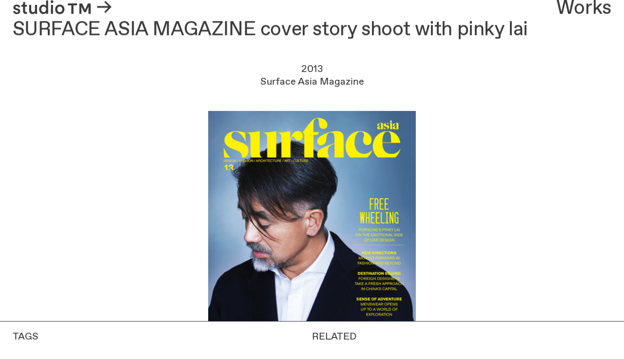

--- FILE ---
content_type: text/html; charset=utf-8
request_url: https://www.studiotm.hk/surface-asia-2
body_size: 3951
content:

      <!doctype html>
      <html lang="en">
        <head>
          <meta charset="utf-8">
          <meta name="viewport" content="width=device-width,initial-scale=1,shrink-to-fit=no">
          <meta name="theme-color" content="#000000">
          <title data-react-helmet="true">SURFACE ASIA MAGAZINE cover story shoot with pinky lai | Studio TM</title>
          <meta data-react-helmet="true" name="description" content="Cover story portraiture with Pinky Lai, an renown automotive designer."/><meta data-react-helmet="true" property="og:url" content="https://www.studiotm.hk/surface-asia-2"/><meta data-react-helmet="true" property="og:type" content="website"/><meta data-react-helmet="true" property="og:title" content="SURFACE ASIA MAGAZINE cover story shoot with pinky lai"/><meta data-react-helmet="true" property="og:description" content="Cover story portraiture with Pinky Lai, an renown automotive designer."/><meta data-react-helmet="true" property="og:locale" content="en_HK"/><meta data-react-helmet="true" property="og:site_name" content="Studio TM"/><meta data-react-helmet="true" property="og:image" content="https://www.studiotm.hk/uploads/46ef8bb82d1aca2773d0c0fda1d0d98e9c961ed9.jpeg"/><meta data-react-helmet="true" property="og:image:type" content="image/jpeg"/><meta data-react-helmet="true" property="og:image:width" content="410"/><meta data-react-helmet="true" property="og:image:height" content="494"/>
          <link rel="manifest" href="/manifest.json">
          <link rel="shortcut icon" href="/favicon.png">
          <link href="/static/css/main.402a21a7.css" rel="stylesheet">
        </head>
        <body>
          <div id="root"><div id="App" class="App header-is-closed intro-is-closed nav-is-closed no-menu-open page-surface-asia-2" data-reactroot=""><header id="Header" class="is-not-top"><div class="wrap"><h1><a id="Header-logo" href="/"><img src="/static/media/logo.d12c3bc2.svg" alt="Studio TM"/></a><a id="Header-about" href="/about">About</a></h1><nav id="Nav"><div id="Nav-toggle"><span>Works</span></div><div id="Nav-arrow" style="opacity:0"></div><div id="Nav-body" style="opacity:0"><div id="Menu_years" class="Menu has-descendant is-closed"><span class="Menu-title">Year</span><div class="Menu-body" style="display:none"><ul class="MenuList"><li><a class="MenuLink" href="/years/2025">2025</a></li><li><a class="MenuLink" href="/years/2024">2024</a></li><li><a class="MenuLink" href="/years/2023">2023</a></li><li><a class="MenuLink" href="/years/2022">2022</a></li><li><a class="MenuLink" href="/years/2021">2021</a></li><li><a class="MenuLink" href="/years/2020">2020</a></li><li><a class="MenuLink" href="/years/2019">2019</a></li><li><a class="MenuLink" href="/years/2018">2018</a></li><li><a class="MenuLink" href="/years/2017">2017</a></li><li><a class="MenuLink" href="/years/2016">2016</a></li><li><a class="MenuLink" href="/years/2015">2015</a></li><li><a class="MenuLink" href="/years/2014">2014</a></li><li><a class="MenuLink" href="/years/2013">2013</a></li><li><a class="MenuLink" href="/years/2012">2012</a></li><li><a class="MenuLink" href="/years/2011">2011</a></li><li><a class="MenuLink" href="/years/2010">2010</a></li></ul></div></div><div id="Menu_categories" class="Menu has-descendant is-closed"><span class="Menu-title">Category</span><div class="Menu-body" style="display:none"><ul class="MenuList"><li><a class="MenuLink" href="/categories/brand">Brand</a></li><li><a class="MenuLink" href="/categories/celebrity">Celebrity</a></li><li><a class="MenuLink" href="/categories/fashion">Fashion</a></li><li><a class="MenuLink" href="/categories/men">Men</a></li><li><a class="MenuLink" href="/categories/women">Women</a></li><li><a class="MenuLink" href="/categories/sports">Sports</a></li><li><a class="MenuLink" href="/categories/video">Video</a></li><li><a class="MenuLink" href="/categories/publication">Publication</a></li><li><a class="MenuLink" href="/categories/product">Product</a></li><li><a class="MenuLink" href="/categories/personal">Personal</a></li></ul></div></div><div id="Menu_works" class="Menu no-descendant is-closed"><span class="Menu-title"><a class="MenuLink" href="/works">All</a></span><div class="Menu-body" style="display:none"></div></div></div></nav><div id="Intro" class="is-closed"><section class="Columns"><main><p class="Paragraph">Studio TM is an award-winning creative studio in Hong Kong founded in 2010 by two creative talents Topaz Leung and Martin Cheung, focusing photography, advertising, art direction and art education.</p><p><a href="/about">More about us →</a></p></main><aside><p class="Paragraph">Keep in touch<br/><a target="_blank" href="https://www.facebook.com/studiotm.hk/">Facebook</a> ↗ <br/><a target="_blank" href="https://www.instagram.com/studiotm.hk/">Instagram</a> ↗</p><p class="Paragraph">Contact Topaz / Martin<br/><a target="_blank" href="mailto:topaz@studiotm.hk">topaz@studiotm.hk</a> / <a target="_blank" href="mailto:martin@studiotm.hk">martin@studiotm.hk</a></p><p class="Paragraph">JobEnquiry<br/><a target="_blank" href="mailto:work@studiotm.hk">work@studiotm.hk</a></p><p class="Paragraph">Say hello<br/><a target="_blank" href="mailto:ask@studiotm.hk">ask@studiotm.hk</a></p><p class="Paragraph">Internship<br/><a target="_blank" href="mailto:try@studiotm.hk">try@studiotm.hk</a></p></aside></section></div></div></header><div id="Pages"><div id="Page_Project" class="Page"><div class="wrap"><div class="Breadcrumb"><div class="spacer spacer-after"></div><div class="spacer spacer-before"></div><ul><li><span>SURFACE ASIA MAGAZINE cover story shoot with pinky lai</span></li></ul></div></div><header class="Project-header"><div class="wrap"><span class="meta meta-year"><a href="/years/2013">2013</a></span><span class="meta meta-client">Surface Asia Magazine</span></div></header><div class="Project-cover"><div class="Chunk style-single-s"><div class="Image"><div class="ImgLoader aspect-portrait" style="position:relative;width:100%;height:0;padding-bottom:120.48780487804878%;background-color:#f9f9f9"><div class="ProgressBar" style="position:absolute;z-index:2;transition:200ms opacity;top:0;left:0;width:100%;height:100%;opacity:1;background-color:#f9f9f9"></div></div></div></div></div><div class="Project-description-wrap"><div class="Project-description"><div class="wrap"><div class="Project-description-inner"><p class="Paragraph">Cover story portraiture with Pinky Lai, an renown automotive designer.</p><p class="Paragraph">We intended to portrait a slick, elegant and classy image of the master, just like his remarkable Porsche Boxster, Cayman and 911 series design.</p></div></div></div></div><div class="Project-images"><div class="Chunk style-single-l"><div class="Image"><div class="ImgLoader aspect-landscape" style="position:relative;width:100%;height:0;padding-bottom:61.285714285714285%;background-color:#f9f9f9"><div class="ProgressBar" style="position:absolute;z-index:2;transition:200ms opacity;top:0;left:0;width:100%;height:100%;opacity:1;background-color:#f9f9f9"></div></div></div><div class="Image"><div class="ImgLoader aspect-landscape" style="position:relative;width:100%;height:0;padding-bottom:61.857142857142854%;background-color:#f9f9f9"><div class="ProgressBar" style="position:absolute;z-index:2;transition:200ms opacity;top:0;left:0;width:100%;height:100%;opacity:1;background-color:#f9f9f9"></div></div></div><div class="Image"><div class="ImgLoader aspect-landscape" style="position:relative;width:100%;height:0;padding-bottom:61.285714285714285%;background-color:#f9f9f9"><div class="ProgressBar" style="position:absolute;z-index:2;transition:200ms opacity;top:0;left:0;width:100%;height:100%;opacity:1;background-color:#f9f9f9"></div></div></div></div></div><footer class="Project-footer"><div class="Project-footer-sizer"><div class="Project-footer-sensor-bar"><div class="wrap"><h4><span class="icon-close">—</span><span class="text-close">Close</span></h4></div></div><div class="Project-footer-body"><div class="wrap"><div class="Project-meta meta-tags"><h4>Tags</h4><div class="links"><a href="/tags/art-direction">#<!-- -->Art Direction </a><a href="/tags/celebrity">#<!-- -->Celebrity </a><a href="/tags/editorial">#<!-- -->Editorial </a><a href="/tags/fashion">#<!-- -->Fashion </a><a href="/tags/photography">#<!-- -->Photography </a><a href="/tags/portrait">#<!-- -->Portrait </a></div></div><div class="Project-meta meta-related"><h4>Related</h4><div class="links"><a href="/lifestyle-journal-with-christina-zeller">LIFESTYLE JOURNAL issue 114, portraiture of christina zeller</a><a href="/lifestyle-journal-menswear-fashion-shoot">LIFESTYLE JOURNAL menswear fashion shoot</a><a href="/surface-asia-2">SURFACE ASIA MAGAZINE cover story shoot with pinky lai</a><a href="/surface-asia-3">SURFACE ASIA MAGAZINE cover featuring michael young</a><a href="/lifestyle-journal-6">LIFESTYLE JOURNAL issue 100, fashion showcase</a></div></div></div></div></div></footer></div></div></div></div>
          <script>
            window.__PRELOADED_STATE__ = {"responsive":{"phone":false,"tablet":false,"mobile":false,"desktop":true,"fakeWidth":1200},"config":{"curated_autoplay_speed":200,"collapsible_speed":150,"site_title":"Studio TM","site_description":"Studio TM is an award-winning creative studio in Hong Kong founded in 2010 by two creative talents Topaz Leung and Martin Cheung, focusing photography, advertising, art direction and art education.","site_contact":"Keep in touch\n[Facebook](https://www.facebook.com/studiotm.hk/) ↗ \n[Instagram](https://www.instagram.com/studiotm.hk/) ↗\n\nContact Topaz / Martin\n[topaz@studiotm.hk](mailto:topaz@studiotm.hk) / [martin@studiotm.hk](mailto:martin@studiotm.hk)\n\nJobEnquiry\n[work@studiotm.hk](mailto:work@studiotm.hk)\n\nSay hello\n[ask@studiotm.hk](mailto:ask@studiotm.hk)\n\nInternship\n[try@studiotm.hk](mailto:try@studiotm.hk)","nav_title":"Works"},"fetcher":{"loading":false,"noop":{"success":{"status":"success"}},"projects":{"surface-asia-2":{"status":"success","data":{"published":true,"title":"SURFACE ASIA MAGAZINE","row2":"cover story shoot with pinky lai","slug":"surface-asia-2","description":"Cover story portraiture with Pinky Lai, an renown automotive designer.\n\nWe intended to portrait a slick, elegant and classy image of the master, just like his remarkable Porsche Boxster, Cayman and 911 series design.","date":"2013-01-05","prominentColorOfCoverImage":"#f1eb0d","gallery":[{"type":"single-l","images":[{"image":{"src":"/uploads/786d29385949177bd0e10b33b49cd07b231f8097.jpeg","title":"P072-077-SA13-Focus-Pinky-Lai-2_low.jpg","width":700,"height":429,"filename":"786d29385949177bd0e10b33b49cd07b231f8097.jpeg"}},{"image":{"src":"/uploads/63b2cb037b579d0703387172cc8bfecc771be962.jpeg","title":"P072-077-SA13-Focus-Pinky-Lai-3_low.jpg","width":700,"height":433,"filename":"63b2cb037b579d0703387172cc8bfecc771be962.jpeg"}},{"image":{"src":"/uploads/1d9e4ffa85a580dc7143328978486331ebdf6570.jpeg","title":"P072-077-SA13-Focus-Pinky-Lai-4_low.jpg","width":700,"height":429,"filename":"1d9e4ffa85a580dc7143328978486331ebdf6570.jpeg"}}]}],"coverImage":{"src":"/uploads/46ef8bb82d1aca2773d0c0fda1d0d98e9c961ed9.jpeg","title":"P072-077-SA13-Focus-Pinky-Lai-1_low.jpg","width":410,"height":494,"filename":"46ef8bb82d1aca2773d0c0fda1d0d98e9c961ed9.jpeg"},"year":{"title":"2013","slug":"2013","priority":150},"client":{"title":"Surface Asia Magazine","slug":"surface-asia-magazine","type":"pub"},"categories":[{"title":"Celebrity","slug":"celebrity"},{"title":"Fashion","slug":"fashion"},{"title":"Publication","slug":"publication"}],"tags":[{"title":"Art Direction","slug":"art-direction"},{"title":"Celebrity","slug":"celebrity"},{"title":"Editorial","slug":"editorial"},{"title":"Fashion","slug":"fashion"},{"title":"Photography","slug":"photography"},{"title":"Portrait","slug":"portrait"}],"relatedProjects":[{"title":"LIFESTYLE JOURNAL","row2":"issue 114, portraiture of christina zeller","slug":"lifestyle-journal-with-christina-zeller"},{"title":"LIFESTYLE JOURNAL","row2":"menswear fashion shoot","slug":"lifestyle-journal-menswear-fashion-shoot"},{"title":"SURFACE ASIA MAGAZINE","row2":"cover story shoot with pinky lai","slug":"surface-asia-2"},{"title":"SURFACE ASIA MAGAZINE","row2":"cover featuring michael young","slug":"surface-asia-3"},{"title":"LIFESTYLE JOURNAL","row2":"issue 100, fashion showcase","slug":"lifestyle-journal-6"}]}}}},"menu":{"open":false,"current":null,"submenus":[{"slug":"years","title":"Year","items":[{"title":"2025","slug":"2025","priority":30},{"title":"2024","priority":40,"slug":"2024"},{"title":"2023","slug":"2023","priority":50},{"title":"2022","slug":"2022","priority":60},{"title":"2021","slug":"2021","priority":70},{"title":"2020","slug":"2020","priority":80},{"title":"2019","slug":"2019","priority":90},{"title":"2018","slug":"2018","priority":100},{"title":"2017","slug":"2017","priority":110},{"title":"2016","slug":"2016","priority":120},{"title":"2015","slug":"2015","priority":130},{"title":"2014","slug":"2014","priority":140},{"title":"2013","slug":"2013","priority":150},{"title":"2012","slug":"2012","priority":160},{"title":"2011","slug":"2011","priority":170},{"slug":"2010","title":"2010","priority":180}]},{"slug":"categories","title":"Category","items":[{"title":"Brand","slug":"brand","description":"Photography for Cathay Pacific Hong Kong Sevens 2018 - Scrum As One campaign.\n\nThis series of print advertisement displays people with different background and nationalities united together through the spirit of Hong Kong Rugby Sevens.","yearId":9,"published":true,"clientId":38,"categoryIds":[4],"tagIds":[7,10,17,15],"about":{},"menu":{},"priority":10,"coverImage":{"src":"/uploads/58216e79ccbe7f9e02e6a4905bca4046ea213b59.jpeg","title":"MGTK_324.jpg","width":1010,"height":677,"filename":"58216e79ccbe7f9e02e6a4905bca4046ea213b59.jpeg"},"coverImageAlt":{"src":"/uploads/4c3653ae6654dd151978f66c97db2dd792708932.jpeg","title":"stm-madgirl-fw16-thumb.jpg","width":750,"height":500,"filename":"4c3653ae6654dd151978f66c97db2dd792708932.jpeg"},"gallery":[{"images":[{"image":{"src":"/uploads/482e81be21845a87a5c588a46f36d261aa0a88f0.jpeg","title":"MGTK_187.jpg","width":493,"height":736,"filename":"482e81be21845a87a5c588a46f36d261aa0a88f0.jpeg"}},{"image":{"src":"/uploads/889adbfdb3fe85ae568cb8a72c26e2c32ea7f004.jpeg","title":"MGTK_350.jpg","width":493,"height":736,"filename":"889adbfdb3fe85ae568cb8a72c26e2c32ea7f004.jpeg"}}]}]},{"title":"Celebrity","slug":"celebrity","priority":20},{"title":"Fashion","slug":"fashion","priority":30},{"title":"Men","slug":"men","priority":40},{"title":"Women","slug":"women","priority":50},{"slug":"sports","title":"Sports","priority":60},{"title":"Video","about":{},"menu":{},"associatedProjectIds":[{},{},{},{},{},{},{"projectId":159}],"slug":"video","priority":70},{"title":"Publication","slug":"publication","priority":80},{"title":"Product","slug":"product","priority":85},{"title":"Personal","slug":"personal","description":"Photography for Cathay Pacific Hong Kong Sevens 2018 - Scrum As One campaign.\n\nThis series of print advertisement displays people with different background and nationalities united together through the spirit of Hong Kong Rugby Sevens.","yearId":9,"gallery":[{"images":[{"image":{"src":"/uploads/482e81be21845a87a5c588a46f36d261aa0a88f0.jpeg","title":"MGTK_187.jpg","width":493,"height":736,"filename":"482e81be21845a87a5c588a46f36d261aa0a88f0.jpeg"}},{"image":{"src":"/uploads/889adbfdb3fe85ae568cb8a72c26e2c32ea7f004.jpeg","title":"MGTK_350.jpg","width":493,"height":736,"filename":"889adbfdb3fe85ae568cb8a72c26e2c32ea7f004.jpeg"}}]}],"published":true,"clientId":38,"categoryIds":[4],"tagIds":[7,10,17,15],"about":{},"menu":{},"priority":90,"coverImage":{"src":"/uploads/58216e79ccbe7f9e02e6a4905bca4046ea213b59.jpeg","title":"MGTK_324.jpg","width":1010,"height":677,"filename":"58216e79ccbe7f9e02e6a4905bca4046ea213b59.jpeg"},"coverImageAlt":{"src":"/uploads/4c3653ae6654dd151978f66c97db2dd792708932.jpeg","title":"stm-madgirl-fw16-thumb.jpg","width":750,"height":500,"filename":"4c3653ae6654dd151978f66c97db2dd792708932.jpeg"}}]},{"slug":"works","title":"All"}],"fetched":true},"status":{"pathname":"/surface-asia-2","rich_data":true,"show_description":false,"current_video":null}}
          </script>
          <script src="/static/js/main.e00eb0fe.js"></script>
        <script defer src="https://static.cloudflareinsights.com/beacon.min.js/vcd15cbe7772f49c399c6a5babf22c1241717689176015" integrity="sha512-ZpsOmlRQV6y907TI0dKBHq9Md29nnaEIPlkf84rnaERnq6zvWvPUqr2ft8M1aS28oN72PdrCzSjY4U6VaAw1EQ==" data-cf-beacon='{"version":"2024.11.0","token":"d8ef04e251534eb6960eb51e33dd0ee4","r":1,"server_timing":{"name":{"cfCacheStatus":true,"cfEdge":true,"cfExtPri":true,"cfL4":true,"cfOrigin":true,"cfSpeedBrain":true},"location_startswith":null}}' crossorigin="anonymous"></script>
</body>
      </html>
    

--- FILE ---
content_type: text/css
request_url: https://www.studiotm.hk/static/css/main.402a21a7.css
body_size: 7537
content:
.CuratedItemWrap{margin-bottom:1em;-webkit-transition:-webkit-filter .12s;transition:-webkit-filter .12s;-o-transition:.12s filter;transition:filter .12s;transition:filter .12s,-webkit-filter .12s}.CuratedItemWrap .CuratedItem-inner>a{display:block;font-family:favorit-regular,Favorit,sans-serif;color:inherit;overflow:hidden}.CuratedItemWrap .CuratedItem-info{margin:.2em 0;display:-ms-flexbox;display:flex;-ms-flex-pack:justify;justify-content:space-between}.CuratedItemWrap.is-blur{-webkit-filter:blur(.5em);filter:blur(.5em)}@media (max-width:539px){#Page_Home{padding-top:2em}}@media (max-width:768px){.CuratedItemWrap{max-width:500px;width:80%}.CuratedItemWrap:nth-child(3n+1){margin-left:auto;margin-right:auto}.CuratedItemWrap:nth-child(3n+3){margin-left:auto;margin-right:0}}@media (min-width:769px){.CuratedItemWrap{width:40%}.CuratedItemWrap:nth-child(5n+1){margin-left:16.6%}.CuratedItemWrap:nth-child(5n+2) .CuratedItem-inner{margin-bottom:-50%}.CuratedItemWrap:nth-child(5n+3){margin-left:50%}.CuratedItemWrap:nth-child(5n+4){margin-left:auto;margin-right:auto}.CuratedItemWrap:nth-child(5n+5){margin-left:auto;margin-right:0}.CuratedItemWrap:nth-child(5n+5) .CuratedItem-inner{margin-bottom:-50%}.CuratedItemWrap:first-child .CuratedItem-inner{margin-top:0}.CuratedItemWrap:last-child .CuratedItem-inner{margin-bottom:0}}.Breadcrumb{-webkit-transform:translate3d(0,-.19em,0);transform:translate3d(0,-.19em,0);position:relative;z-index:99;margin-bottom:1em;line-height:1.1}.Breadcrumb:after{content:" ";display:table;clear:both}.Breadcrumb .spacer-before{float:left;white-space:nowrap}.Breadcrumb .spacer-before:before{content:" ";width:4em;display:inline-block}.Breadcrumb .spacer-before:after{content:"\2192";margin:0 .3em;display:inline-block}.Breadcrumb .spacer-after{float:right;width:3.5em;visibility:hidden}.Breadcrumb .spacer-after:after{content:"_"}.Breadcrumb ul{float:left;list-style:none;margin:0;padding:0;letter-spacing:-.01em}.Breadcrumb li{display:inline}.Breadcrumb li:before{content:"\2192";margin:0 .3em}.Breadcrumb li:first-child:before{content:none}@media (max-width:539px){.Breadcrumb ul{clear:both}}@media (min-width:1280px){.Breadcrumb .spacer-before:after,.Breadcrumb li:before{margin:0 1vw}}@media (min-width:769px){.nav-is-open.no-menu-open .Breadcrumb{opacity:.05}}#About-body{font-size:.6667em}#About-body a{color:inherit}#About-body h4{margin:0 0 1.2em;padding-top:1.2em}#About-body ul.List{list-style:none;margin:0;padding:0}#About-body ul.List li[aria-hidden]{height:1.2em}#About-body .Collapsible__trigger,#About-body .InlineCollapsible__trigger{cursor:pointer}#About-body .Collapsible__trigger:after,#About-body .InlineCollapsible__trigger:after{display:inline-block;content:"\2192";margin:0 .25em;-webkit-transition:-webkit-transform .2s;transition:-webkit-transform .2s;-o-transition:.2s transform;transition:transform .2s;transition:transform .2s,-webkit-transform .2s}#About-body .Collapsible__trigger.is-open:after,#About-body .InlineCollapsible__trigger.is-open:after{-webkit-transform:rotate(180deg);-ms-transform:rotate(180deg);transform:rotate(180deg)}#About-body .InlineCollapsible__trigger{font-family:favorit-lining-regular,Favorit,sans-serif;text-decoration:none;cursor:pointer}#About-body .InlineCollapsible__trigger:after{font-family:favorit-regular,Favorit,sans-serif}#About-body .Collapsible__contentInner>*{margin-top:0}#About-detail{font-size:1.5em;padding-bottom:1em}#About-detail #AboutDetail-intro aside a[href^="mailto:"]{font-family:favorit-regular,Favorit,sans-serif}@media (max-width:768px){#About-detail #AboutDetail-intro section.Columns{display:-ms-flexbox;display:flex;-ms-flex-direction:column;flex-direction:column}#About-detail #AboutDetail-intro section.Columns aside{-ms-flex-order:-1;order:-1}#About-detail #about-martin-cheung main>:first-child,#About-detail #about-topaz-leung main>:first-child{margin-top:0}}.About-section{position:relative;padding-bottom:2.2em}.About-section:before{content:" ";display:block;border-top:1px solid;position:absolute;left:0;right:0;top:-1px}#AboutClients .ClientList{font-size:1rem}#AboutClients .ClientList h4{padding:0;margin:0}#AboutClients .ClientList ul{list-style:none;margin-top:0;margin-left:0;padding-left:0}@media (min-width:769px){#AboutClients .ClientList{font-size:1.25rem}}.FlexClientLists{display:-ms-flexbox;display:flex;-ms-flex-wrap:wrap;flex-wrap:wrap}.FlexClientLists .ClientList{-ms-flex:1 1 25%;flex:1 1 25%;padding-right:5%}#AboutClients .Collapsible{min-height:1em;position:relative;overflow:hidden}#AboutClients .Collapsible .Collapsible__trigger{position:absolute;z-index:2;bottom:0}#AboutClients .Collapsible .Collapsible__trigger:after{content:none}#AboutClients .Collapsible .Collapsible__trigger.is-closed+.Collapsible__contentOuter:after{content:" ";display:block;position:absolute;bottom:2em;left:0;width:100%;height:150px;background-image:-webkit-gradient(linear,left top,left bottom,from(hsla(0,0%,98%,0)),to(#f9f9f9));background-image:-webkit-linear-gradient(top,hsla(0,0%,98%,0),#f9f9f9);background-image:-o-linear-gradient(top,hsla(0,0%,98%,0) 0,#f9f9f9 100%);background-image:linear-gradient(-180deg,hsla(0,0%,98%,0),#f9f9f9)}#AboutClients .Collapsible .Collapsible__contentOuter{min-height:200px;margin-bottom:2em}#Page_About .btnBacktoTop{font-family:favorit-regular,Favorit,sans-serif;color:inherit;display:block;overflow:hidden}#Page_About .btnBacktoTop span{display:block;-webkit-transform:translate3d(0,.1em,0);transform:translate3d(0,.1em,0)}.page-about#App{background-color:#f9f9f9}.page-about#App #Header-about{display:none}@media (max-width:768px){.page-about#App #Header #Header-logo{height:auto}.page-about#App .Menu-body,.page-about#App.no-menu-open #Nav-body{background-color:hsla(0,0%,100%,.98)}}@media (min-width:769px){.page-about#App.has-menu-open #Header{background-color:hsla(0,0%,100%,.98)}}@media (max-width:768px){.Project-description-wrap{margin-bottom:3rem}}@media (min-width:769px){.Project-description-wrap{margin-bottom:7vw}}@media (min-width:1280px){.Project-description-wrap{margin-bottom:10vw}}@media (min-width:1800px){.Project-description-wrap{margin-bottom:fix-vw(10vw)}}.Project-description-wrap.monitoring .Project-description{-webkit-transform:translateZ(0);transform:translateZ(0);position:absolute;left:0;width:100%;z-index:-1}.Project-description-inner{margin:0 auto;font-size:.6667em;padding:0 3rem}.Project-description-inner>p:first-child{margin-top:0}.Project-description-inner>p:last-child{margin-bottom:0}@media (max-width:1024px){.Project-description-inner{max-width:516px}}@media (min-width:1025px) and (max-width:1279px){.Project-description-inner{padding:0 3rem;max-width:600px}}@media (min-width:1280px){.Project-description-inner{padding:0 26.56vw}}@media (min-width:1800px){.Project-description-inner{padding:0 fix-vw(26.56vw)}}.Project-footer{margin-top:auto}.Project-footer h4{text-transform:uppercase;font-weight:400;margin:.9em 0}@media (max-width:1024px){.Project-footer{font-size:.6667em}}@media (min-width:1025px){.Project-footer{font-size:.5em}}.Project-footer-body{background-color:#fff}.Project-footer-body:before{content:"";display:block;border-top:1px solid}.Project-footer-body:after{content:"";display:table;clear:both}.Project-footer-body .Project-meta{float:left;width:50%;padding-right:1em}.Project-footer-body .Project-meta .links{padding-bottom:1.5em;word-wrap:break-word}.Project-footer-body .Project-meta .links a{display:inline-block;margin-right:.25em;color:inherit}.Project-footer-body .meta-related .links a{display:inline}.Project-footer-body .meta-related .links a:before{content:"\2022";margin-right:.25em}.Project-footer-body .meta-related .links a:first-child:before{content:none}.Project-footer-sizer{width:100%;z-index:100;position:relative;-webkit-transition:height .2s,-webkit-transform .2s;transition:height .2s,-webkit-transform .2s;-o-transition:.2s height,.2s transform;transition:height .2s,transform .2s;transition:height .2s,transform .2s,-webkit-transform .2s}.Project-footer-sensor-bar{position:absolute;cursor:pointer;width:100%;text-align:right}.Project-footer-sensor-bar h4{visibility:hidden;text-transform:none}.Project-footer.mobileHidden{overflow:hidden}.Project-footer.mobileHidden .Project-footer-sizer{-webkit-transform:translate3d(0,100%,0);transform:translate3d(0,100%,0)}.Project-footer.revealed .Project-footer-sizer{overflow:auto}.Project-footer.revealed .Project-footer-sensor-bar h4{visibility:inherit}.Project-footer.reachedTrigger .Project-footer-sizer{-webkit-transition:height .2s;-o-transition:.2s height;transition:height .2s}.Project-footer.reachedTrigger .Project-footer-sensor-bar{visibility:hidden}@media (max-width:768px){.Project-footer-sensor-bar span.text-close{display:none}}@media (min-width:769px){.Project-footer-sensor-bar span.icon-close{display:none}}#Page_Project{display:-ms-flexbox;display:flex;-ms-flex-direction:column;flex-direction:column;min-height:100vh}#Page_Project>div,#Page_Project>footer,#Page_Project>header{width:100%}#Page_Project a{font-family:favorit-regular,Favorit,sans-serif;color:inherit}#Page_Project .Breadcrumb ul{clear:both}#Page_Project .Project-header{margin-bottom:3rem;text-align:center;font-size:.5em;line-height:1.333}#Page_Project .Project-header .meta{display:block}#Page_Project .Project-cover,#Page_Project .Project-images{max-width:1800px;margin-left:auto;margin-right:auto}#Page_Project .Image{margin:0 auto}@media (max-width:768px){#Page_Project .Image{margin-bottom:3rem}}@media (min-width:769px){#Page_Project .Image{margin-bottom:7vw}}@media (min-width:1280px){#Page_Project .Image{margin-bottom:10vw}}@media (min-width:1769px){#Page_Project .Image{margin-bottom:11.25rem}}#Page_Project .Chunk{position:relative;margin:0 auto;clear:both}@media (max-width:539px){#Page_Project .Chunk.style-sbs-s,#Page_Project .Chunk.style-single-l,#Page_Project .Chunk.style-single-s{padding:0 .75rem}}@media (min-width:540px) and (max-width:768px){#Page_Project .Chunk.style-sbs-s,#Page_Project .Chunk.style-single-l,#Page_Project .Chunk.style-single-s{padding:0 1.25rem}#Page_Project .Chunk.style-sbs-s,#Page_Project .Chunk.style-single-s{max-width:540px}}@media (max-width:768px){#Page_Project .Chunk.style-sbs-stack{margin-bottom:3rem}#Page_Project .Chunk.style-v-stack{max-width:600px;overflow:hidden}}@media (min-width:769px){#Page_Project .Chunk.style-sbs-s .Image{float:left;width:50%}#Page_Project .Chunk.style-sbs-s:after{content:" ";display:table;clear:both}}@media (min-width:769px) and (max-width:1279px){#Page_Project .Chunk.style-single-l{padding:0 10vw}#Page_Project .Chunk.style-single-s{padding:0 30vw}#Page_Project .Chunk.style-sbs-s,#Page_Project .Chunk.style-sbs-s .Image{padding:0 3.5vw}#Page_Project .Chunk.style-sbs-stack{padding:0 10vw;margin-bottom:7vw}#Page_Project .Chunk.style-v-stack{padding:0 25.8vw;margin-bottom:7vw}#Page_Project .Chunk.style-v-stack.has-portrait{padding:0 14.5vw}#Page_Project .Chunk.style-v-stack.has-portrait.has-landscape{padding:0 20.3vw}}@media (min-width:1280px) and (max-width:1799px){#Page_Project .Chunk.style-single-l{padding:0 14.83vw}#Page_Project .Chunk.style-single-s{padding:0 33.33vw}#Page_Project .Chunk.style-sbs-s,#Page_Project .Chunk.style-sbs-s .Image{padding:0 5.27vw}#Page_Project .Chunk.style-sbs-stack{padding:0 14.83vw;margin-bottom:10vw}#Page_Project .Chunk.style-v-stack{padding:0 29.9vw;margin-bottom:10vw}#Page_Project .Chunk.style-v-stack.has-portrait{padding:0 20.3vw}#Page_Project .Chunk.style-v-stack.has-portrait.has-landscape{padding:0 25.1vw}}@media (min-width:1800px){#Page_Project .Chunk.style-single-l{padding:0 16.68375rem}#Page_Project .Chunk.style-single-s{padding:0 37.49625rem}#Page_Project .Chunk.style-sbs-s,#Page_Project .Chunk.style-sbs-s .Image{padding:0 5.92875rem}#Page_Project .Chunk.style-sbs-stack{padding:0 16.68375rem;margin-bottom:11.25rem}#Page_Project .Chunk.style-v-stack{padding:0 33.6375rem;margin-bottom:11.25rem}#Page_Project .Chunk.style-v-stack.has-portrait{padding:0 22.8375rem}#Page_Project .Chunk.style-v-stack.has-portrait.has-landscape{padding:0 28.2375rem}}.Thumbnail{font-family:favorit-regular,Favorit,sans-serif;color:inherit;line-height:1.2}.Thumbnail,.Thumbnail figure{display:block}.swiper-container{margin:0 auto;position:relative;overflow:hidden;list-style:none;padding:0;z-index:1}.swiper-container-no-flexbox .swiper-slide{float:left}.swiper-container-vertical>.swiper-wrapper{-ms-flex-direction:column;flex-direction:column}.swiper-wrapper{position:relative;width:100%;height:100%;z-index:1;display:-ms-flexbox;display:flex;-webkit-transition-property:-webkit-transform;transition-property:-webkit-transform;-o-transition-property:transform;transition-property:transform;transition-property:transform,-webkit-transform;-webkit-box-sizing:content-box;box-sizing:content-box}.swiper-container-android .swiper-slide,.swiper-wrapper{-webkit-transform:translateZ(0);transform:translateZ(0)}.swiper-container-multirow>.swiper-wrapper{-ms-flex-wrap:wrap;flex-wrap:wrap}.swiper-container-free-mode>.swiper-wrapper{-webkit-transition-timing-function:ease-out;-o-transition-timing-function:ease-out;transition-timing-function:ease-out;margin:0 auto}.swiper-slide{-ms-flex-negative:0;flex-shrink:0;width:100%;height:100%;position:relative;-webkit-transition-property:-webkit-transform;transition-property:-webkit-transform;-o-transition-property:transform;transition-property:transform;transition-property:transform,-webkit-transform}.swiper-invisible-blank-slide{visibility:hidden}.swiper-container-autoheight,.swiper-container-autoheight .swiper-slide{height:auto}.swiper-container-autoheight .swiper-wrapper{-ms-flex-align:start;align-items:flex-start;-webkit-transition-property:height,-webkit-transform;transition-property:height,-webkit-transform;-o-transition-property:transform,height;transition-property:transform,height;transition-property:transform,height,-webkit-transform}.swiper-container-3d{-webkit-perspective:1200px;perspective:1200px}.swiper-container-3d .swiper-cube-shadow,.swiper-container-3d .swiper-slide,.swiper-container-3d .swiper-slide-shadow-bottom,.swiper-container-3d .swiper-slide-shadow-left,.swiper-container-3d .swiper-slide-shadow-right,.swiper-container-3d .swiper-slide-shadow-top,.swiper-container-3d .swiper-wrapper{-webkit-transform-style:preserve-3d;transform-style:preserve-3d}.swiper-container-3d .swiper-slide-shadow-bottom,.swiper-container-3d .swiper-slide-shadow-left,.swiper-container-3d .swiper-slide-shadow-right,.swiper-container-3d .swiper-slide-shadow-top{position:absolute;left:0;top:0;width:100%;height:100%;pointer-events:none;z-index:10}.swiper-container-3d .swiper-slide-shadow-left{background-image:-webkit-linear-gradient(right,rgba(0,0,0,.5),transparent);background-image:-o-linear-gradient(right,rgba(0,0,0,.5),transparent);background-image:-webkit-gradient(linear,right top,left top,from(rgba(0,0,0,.5)),to(transparent));background-image:linear-gradient(270deg,rgba(0,0,0,.5),transparent)}.swiper-container-3d .swiper-slide-shadow-right{background-image:-webkit-linear-gradient(left,rgba(0,0,0,.5),transparent);background-image:-o-linear-gradient(left,rgba(0,0,0,.5),transparent);background-image:-webkit-gradient(linear,left top,right top,from(rgba(0,0,0,.5)),to(transparent));background-image:linear-gradient(90deg,rgba(0,0,0,.5),transparent)}.swiper-container-3d .swiper-slide-shadow-top{background-image:-webkit-linear-gradient(bottom,rgba(0,0,0,.5),transparent);background-image:-o-linear-gradient(bottom,rgba(0,0,0,.5),transparent);background-image:-webkit-gradient(linear,left bottom,left top,from(rgba(0,0,0,.5)),to(transparent));background-image:linear-gradient(0deg,rgba(0,0,0,.5),transparent)}.swiper-container-3d .swiper-slide-shadow-bottom{background-image:-webkit-linear-gradient(top,rgba(0,0,0,.5),transparent);background-image:-o-linear-gradient(top,rgba(0,0,0,.5),transparent);background-image:-webkit-gradient(linear,left top,left bottom,from(rgba(0,0,0,.5)),to(transparent));background-image:linear-gradient(180deg,rgba(0,0,0,.5),transparent)}.swiper-container-wp8-horizontal,.swiper-container-wp8-horizontal>.swiper-wrapper{-ms-touch-action:pan-y;touch-action:pan-y}.swiper-container-wp8-vertical,.swiper-container-wp8-vertical>.swiper-wrapper{-ms-touch-action:pan-x;touch-action:pan-x}.swiper-button-next,.swiper-button-prev{position:absolute;top:50%;width:27px;height:44px;margin-top:-22px;z-index:10;cursor:pointer;background-size:27px 44px;background-position:50%;background-repeat:no-repeat}.swiper-button-next.swiper-button-disabled,.swiper-button-prev.swiper-button-disabled{opacity:.35;cursor:auto;pointer-events:none}.swiper-button-prev,.swiper-container-rtl .swiper-button-next{background-image:url("data:image/svg+xml;charset=utf-8,%3Csvg xmlns='http://www.w3.org/2000/svg' viewBox='0 0 27 44'%3E%3Cpath d='M0 22L22 0l2.1 2.1L4.2 22l19.9 19.9L22 44 0 22z' fill='%23007aff'/%3E%3C/svg%3E");left:10px;right:auto}.swiper-button-next,.swiper-container-rtl .swiper-button-prev{background-image:url("data:image/svg+xml;charset=utf-8,%3Csvg xmlns='http://www.w3.org/2000/svg' viewBox='0 0 27 44'%3E%3Cpath d='M27 22L5 44l-2.1-2.1L22.8 22 2.9 2.1 5 0l22 22z' fill='%23007aff'/%3E%3C/svg%3E");right:10px;left:auto}.swiper-button-prev.swiper-button-white,.swiper-container-rtl .swiper-button-next.swiper-button-white{background-image:url("data:image/svg+xml;charset=utf-8,%3Csvg xmlns='http://www.w3.org/2000/svg' viewBox='0 0 27 44'%3E%3Cpath d='M0 22L22 0l2.1 2.1L4.2 22l19.9 19.9L22 44 0 22z' fill='%23fff'/%3E%3C/svg%3E")}.swiper-button-next.swiper-button-white,.swiper-container-rtl .swiper-button-prev.swiper-button-white{background-image:url("data:image/svg+xml;charset=utf-8,%3Csvg xmlns='http://www.w3.org/2000/svg' viewBox='0 0 27 44'%3E%3Cpath d='M27 22L5 44l-2.1-2.1L22.8 22 2.9 2.1 5 0l22 22z' fill='%23fff'/%3E%3C/svg%3E")}.swiper-button-prev.swiper-button-black,.swiper-container-rtl .swiper-button-next.swiper-button-black{background-image:url("data:image/svg+xml;charset=utf-8,%3Csvg xmlns='http://www.w3.org/2000/svg' viewBox='0 0 27 44'%3E%3Cpath d='M0 22L22 0l2.1 2.1L4.2 22l19.9 19.9L22 44 0 22z'/%3E%3C/svg%3E")}.swiper-button-next.swiper-button-black,.swiper-container-rtl .swiper-button-prev.swiper-button-black{background-image:url("data:image/svg+xml;charset=utf-8,%3Csvg xmlns='http://www.w3.org/2000/svg' viewBox='0 0 27 44'%3E%3Cpath d='M27 22L5 44l-2.1-2.1L22.8 22 2.9 2.1 5 0l22 22z'/%3E%3C/svg%3E")}.swiper-button-lock{display:none}.swiper-pagination{position:absolute;text-align:center;-webkit-transition:opacity .3s;-o-transition:.3s opacity;transition:opacity .3s;-webkit-transform:translateZ(0);transform:translateZ(0);z-index:10}.swiper-pagination.swiper-pagination-hidden{opacity:0}.swiper-container-horizontal>.swiper-pagination-bullets,.swiper-pagination-custom,.swiper-pagination-fraction{bottom:10px;left:0;width:100%}.swiper-pagination-bullets-dynamic{overflow:hidden;font-size:0}.swiper-pagination-bullets-dynamic .swiper-pagination-bullet{-webkit-transform:scale(.33);-ms-transform:scale(.33);transform:scale(.33);position:relative}.swiper-pagination-bullets-dynamic .swiper-pagination-bullet-active,.swiper-pagination-bullets-dynamic .swiper-pagination-bullet-active-main{-webkit-transform:scale(1);-ms-transform:scale(1);transform:scale(1)}.swiper-pagination-bullets-dynamic .swiper-pagination-bullet-active-prev{-webkit-transform:scale(.66);-ms-transform:scale(.66);transform:scale(.66)}.swiper-pagination-bullets-dynamic .swiper-pagination-bullet-active-prev-prev{-webkit-transform:scale(.33);-ms-transform:scale(.33);transform:scale(.33)}.swiper-pagination-bullets-dynamic .swiper-pagination-bullet-active-next{-webkit-transform:scale(.66);-ms-transform:scale(.66);transform:scale(.66)}.swiper-pagination-bullets-dynamic .swiper-pagination-bullet-active-next-next{-webkit-transform:scale(.33);-ms-transform:scale(.33);transform:scale(.33)}.swiper-pagination-bullet{width:8px;height:8px;display:inline-block;border-radius:100%;background:#000;opacity:.2}button.swiper-pagination-bullet{border:none;margin:0;padding:0;-webkit-box-shadow:none;box-shadow:none;-webkit-appearance:none;-moz-appearance:none;appearance:none}.swiper-pagination-clickable .swiper-pagination-bullet{cursor:pointer}.swiper-pagination-bullet-active{opacity:1;background:#007aff}.swiper-container-vertical>.swiper-pagination-bullets{right:10px;top:50%;-webkit-transform:translate3d(0,-50%,0);transform:translate3d(0,-50%,0)}.swiper-container-vertical>.swiper-pagination-bullets .swiper-pagination-bullet{margin:6px 0;display:block}.swiper-container-vertical>.swiper-pagination-bullets.swiper-pagination-bullets-dynamic{top:50%;-webkit-transform:translateY(-50%);-ms-transform:translateY(-50%);transform:translateY(-50%);width:8px}.swiper-container-vertical>.swiper-pagination-bullets.swiper-pagination-bullets-dynamic .swiper-pagination-bullet{display:inline-block;-webkit-transition:top .2s,-webkit-transform .2s;-o-transition:.2s top,.2s -webkit-transform;transition:top .2s,-webkit-transform .2s;-o-transition:.2s transform,.2s top;-webkit-transition:transform .2s,top .2s;transition:transform .2s,top .2s;-webkit-transition:transform .2s,top .2s,-webkit-transform .2s;-o-transition:.2s transform,.2s top,.2s -webkit-transform;transition:transform .2s,top .2s,-webkit-transform .2s}.swiper-container-horizontal>.swiper-pagination-bullets .swiper-pagination-bullet{margin:0 4px}.swiper-container-horizontal>.swiper-pagination-bullets.swiper-pagination-bullets-dynamic{left:50%;-webkit-transform:translateX(-50%);-ms-transform:translateX(-50%);transform:translateX(-50%);white-space:nowrap}.swiper-container-horizontal>.swiper-pagination-bullets.swiper-pagination-bullets-dynamic .swiper-pagination-bullet{-webkit-transition:left .2s,-webkit-transform .2s;-o-transition:.2s left,.2s -webkit-transform;transition:left .2s,-webkit-transform .2s;-o-transition:.2s transform,.2s left;-webkit-transition:transform .2s,left .2s;transition:transform .2s,left .2s;-webkit-transition:transform .2s,left .2s,-webkit-transform .2s;-o-transition:.2s transform,.2s left,.2s -webkit-transform;transition:transform .2s,left .2s,-webkit-transform .2s}.swiper-container-horizontal.swiper-container-rtl>.swiper-pagination-bullets-dynamic .swiper-pagination-bullet{-webkit-transition:right .2s,-webkit-transform .2s;-o-transition:.2s right,.2s -webkit-transform;transition:right .2s,-webkit-transform .2s;-o-transition:.2s transform,.2s right;-webkit-transition:transform .2s,right .2s;transition:transform .2s,right .2s;-webkit-transition:transform .2s,right .2s,-webkit-transform .2s;-o-transition:.2s transform,.2s right,.2s -webkit-transform;transition:transform .2s,right .2s,-webkit-transform .2s}.swiper-pagination-progressbar{background:rgba(0,0,0,.25);position:absolute}.swiper-pagination-progressbar .swiper-pagination-progressbar-fill{background:#007aff;position:absolute;left:0;top:0;width:100%;height:100%;-webkit-transform:scale(0);-ms-transform:scale(0);transform:scale(0);-webkit-transform-origin:left top;-ms-transform-origin:left top;transform-origin:left top}.swiper-container-rtl .swiper-pagination-progressbar .swiper-pagination-progressbar-fill{-webkit-transform-origin:right top;-ms-transform-origin:right top;transform-origin:right top}.swiper-container-horizontal>.swiper-pagination-progressbar,.swiper-container-vertical>.swiper-pagination-progressbar.swiper-pagination-progressbar-opposite{width:100%;height:4px;left:0;top:0}.swiper-container-horizontal>.swiper-pagination-progressbar.swiper-pagination-progressbar-opposite,.swiper-container-vertical>.swiper-pagination-progressbar{width:4px;height:100%;left:0;top:0}.swiper-pagination-white .swiper-pagination-bullet-active{background:#fff}.swiper-pagination-progressbar.swiper-pagination-white{background:hsla(0,0%,100%,.25)}.swiper-pagination-progressbar.swiper-pagination-white .swiper-pagination-progressbar-fill{background:#fff}.swiper-pagination-black .swiper-pagination-bullet-active{background:#000}.swiper-pagination-progressbar.swiper-pagination-black{background:rgba(0,0,0,.25)}.swiper-pagination-progressbar.swiper-pagination-black .swiper-pagination-progressbar-fill{background:#000}.swiper-pagination-lock{display:none}.swiper-scrollbar{border-radius:10px;position:relative;-ms-touch-action:none;background:rgba(0,0,0,.1)}.swiper-container-horizontal>.swiper-scrollbar{position:absolute;left:1%;bottom:3px;z-index:50;height:5px;width:98%}.swiper-container-vertical>.swiper-scrollbar{position:absolute;right:3px;top:1%;z-index:50;width:5px;height:98%}.swiper-scrollbar-drag{height:100%;width:100%;position:relative;background:rgba(0,0,0,.5);border-radius:10px;left:0;top:0}.swiper-scrollbar-cursor-drag{cursor:move}.swiper-scrollbar-lock{display:none}.swiper-zoom-container{width:100%;height:100%;display:-ms-flexbox;display:flex;-ms-flex-pack:center;justify-content:center;-ms-flex-align:center;align-items:center;text-align:center}.swiper-zoom-container>canvas,.swiper-zoom-container>img,.swiper-zoom-container>svg{max-width:100%;max-height:100%;-o-object-fit:contain;object-fit:contain}.swiper-slide-zoomed{cursor:move}.swiper-lazy-preloader{width:42px;height:42px;position:absolute;left:50%;top:50%;margin-left:-21px;margin-top:-21px;z-index:10;-webkit-transform-origin:50%;-ms-transform-origin:50%;transform-origin:50%;-webkit-animation:swiper-preloader-spin 1s steps(12) infinite;animation:swiper-preloader-spin 1s steps(12) infinite}.swiper-lazy-preloader:after{display:block;content:"";width:100%;height:100%;background-image:url("data:image/svg+xml;charset=utf-8,%3Csvg viewBox='0 0 120 120' xmlns='http://www.w3.org/2000/svg' xmlns:xlink='http://www.w3.org/1999/xlink'%3E%3Cdefs%3E%3Cpath id='a' stroke='%236c6c6c' stroke-width='11' stroke-linecap='round' d='M60 7v20'/%3E%3C/defs%3E%3Cuse xlink:href='%23a' opacity='.27'/%3E%3Cuse xlink:href='%23a' opacity='.27' transform='rotate(30 60 60)'/%3E%3Cuse xlink:href='%23a' opacity='.27' transform='rotate(60 60 60)'/%3E%3Cuse xlink:href='%23a' opacity='.27' transform='rotate(90 60 60)'/%3E%3Cuse xlink:href='%23a' opacity='.27' transform='rotate(120 60 60)'/%3E%3Cuse xlink:href='%23a' opacity='.27' transform='rotate(150 60 60)'/%3E%3Cuse xlink:href='%23a' opacity='.37' transform='rotate(180 60 60)'/%3E%3Cuse xlink:href='%23a' opacity='.46' transform='rotate(210 60 60)'/%3E%3Cuse xlink:href='%23a' opacity='.56' transform='rotate(240 60 60)'/%3E%3Cuse xlink:href='%23a' opacity='.66' transform='rotate(270 60 60)'/%3E%3Cuse xlink:href='%23a' opacity='.75' transform='rotate(300 60 60)'/%3E%3Cuse xlink:href='%23a' opacity='.85' transform='rotate(330 60 60)'/%3E%3C/svg%3E");background-position:50%;background-size:100%;background-repeat:no-repeat}.swiper-lazy-preloader-white:after{background-image:url("data:image/svg+xml;charset=utf-8,%3Csvg viewBox='0 0 120 120' xmlns='http://www.w3.org/2000/svg' xmlns:xlink='http://www.w3.org/1999/xlink'%3E%3Cdefs%3E%3Cpath id='a' stroke='%23fff' stroke-width='11' stroke-linecap='round' d='M60 7v20'/%3E%3C/defs%3E%3Cuse xlink:href='%23a' opacity='.27'/%3E%3Cuse xlink:href='%23a' opacity='.27' transform='rotate(30 60 60)'/%3E%3Cuse xlink:href='%23a' opacity='.27' transform='rotate(60 60 60)'/%3E%3Cuse xlink:href='%23a' opacity='.27' transform='rotate(90 60 60)'/%3E%3Cuse xlink:href='%23a' opacity='.27' transform='rotate(120 60 60)'/%3E%3Cuse xlink:href='%23a' opacity='.27' transform='rotate(150 60 60)'/%3E%3Cuse xlink:href='%23a' opacity='.37' transform='rotate(180 60 60)'/%3E%3Cuse xlink:href='%23a' opacity='.46' transform='rotate(210 60 60)'/%3E%3Cuse xlink:href='%23a' opacity='.56' transform='rotate(240 60 60)'/%3E%3Cuse xlink:href='%23a' opacity='.66' transform='rotate(270 60 60)'/%3E%3Cuse xlink:href='%23a' opacity='.75' transform='rotate(300 60 60)'/%3E%3Cuse xlink:href='%23a' opacity='.85' transform='rotate(330 60 60)'/%3E%3C/svg%3E")}@-webkit-keyframes swiper-preloader-spin{to{-webkit-transform:rotate(1turn);transform:rotate(1turn)}}@keyframes swiper-preloader-spin{to{-webkit-transform:rotate(1turn);transform:rotate(1turn)}}.swiper-container .swiper-notification{position:absolute;left:0;top:0;pointer-events:none;opacity:0;z-index:-1000}.swiper-container-fade.swiper-container-free-mode .swiper-slide{-webkit-transition-timing-function:ease-out;-o-transition-timing-function:ease-out;transition-timing-function:ease-out}.swiper-container-fade .swiper-slide{pointer-events:none;-webkit-transition-property:opacity;-o-transition-property:opacity;transition-property:opacity}.swiper-container-fade .swiper-slide .swiper-slide{pointer-events:none}.swiper-container-fade .swiper-slide-active,.swiper-container-fade .swiper-slide-active .swiper-slide-active{pointer-events:auto}.swiper-container-cube{overflow:visible}.swiper-container-cube .swiper-slide{pointer-events:none;-webkit-backface-visibility:hidden;backface-visibility:hidden;z-index:1;visibility:hidden;-webkit-transform-origin:0 0;-ms-transform-origin:0 0;transform-origin:0 0;width:100%;height:100%}.swiper-container-cube .swiper-slide .swiper-slide{pointer-events:none}.swiper-container-cube.swiper-container-rtl .swiper-slide{-webkit-transform-origin:100% 0;-ms-transform-origin:100% 0;transform-origin:100% 0}.swiper-container-cube .swiper-slide-active,.swiper-container-cube .swiper-slide-active .swiper-slide-active{pointer-events:auto}.swiper-container-cube .swiper-slide-active,.swiper-container-cube .swiper-slide-next,.swiper-container-cube .swiper-slide-next+.swiper-slide,.swiper-container-cube .swiper-slide-prev{pointer-events:auto;visibility:visible}.swiper-container-cube .swiper-slide-shadow-bottom,.swiper-container-cube .swiper-slide-shadow-left,.swiper-container-cube .swiper-slide-shadow-right,.swiper-container-cube .swiper-slide-shadow-top{z-index:0;-webkit-backface-visibility:hidden;backface-visibility:hidden}.swiper-container-cube .swiper-cube-shadow{position:absolute;left:0;bottom:0;width:100%;height:100%;background:#000;opacity:.6;-webkit-filter:blur(50px);filter:blur(50px);z-index:0}.swiper-container-flip{overflow:visible}.swiper-container-flip .swiper-slide{pointer-events:none;-webkit-backface-visibility:hidden;backface-visibility:hidden;z-index:1}.swiper-container-flip .swiper-slide .swiper-slide{pointer-events:none}.swiper-container-flip .swiper-slide-active,.swiper-container-flip .swiper-slide-active .swiper-slide-active{pointer-events:auto}.swiper-container-flip .swiper-slide-shadow-bottom,.swiper-container-flip .swiper-slide-shadow-left,.swiper-container-flip .swiper-slide-shadow-right,.swiper-container-flip .swiper-slide-shadow-top{z-index:0;-webkit-backface-visibility:hidden;backface-visibility:hidden}.swiper-container-coverflow .swiper-wrapper{-ms-perspective:1200px}#Page_Curated .Thumbnail figure{position:relative;padding-top:1rem}#Page_Curated .Thumbnail figcaption{position:absolute;top:0;left:0;right:0;font-size:.625rem;display:-ms-flexbox;display:flex;-ms-flex-pack:justify;justify-content:space-between}#Page_Curated .WithTooltip:hover,#Page_Curated .WithTooltip:hover a{cursor:none}#Page_Curated .Tooltip{color:#f9f9f9}#Page_Curated .Tooltip .Tooltip-inner{display:block;-webkit-transform:translate3d(-.1em,-.3em,0);transform:translate3d(-.1em,-.3em,0)}#Page_Curated .Tooltip .Tooltip-inner:after{content:"\2196";position:absolute;left:0;bottom:0;height:0}#Page_Curated .Rows .RowItem{margin-bottom:1em;max-width:500px;clear:both}#Page_Curated .Rows .Thumbnail.ratio-portrait .meta-client{position:absolute;right:-.375rem;width:0;white-space:nowrap;-webkit-transform:translateY(50%) rotate(90deg);-ms-transform:translateY(50%) rotate(90deg);transform:translateY(50%) rotate(90deg);-webkit-transform-origin:0 100%;-ms-transform-origin:0 100%;transform-origin:0 100%}#Page_Curated .Rows .Thumbnail .meta-year{display:none}#Page_Curated .Panel .Panel-inner{padding:0 1.25rem;max-width:1800px;margin:0 auto}#Page_Curated .Panel .swiper-slide{width:24.5rem;padding:1.25rem}@media (min-width:1280px) and (max-width:1799px){#Page_Curated .Panel .Panel-inner{padding:0 1.5625vw}#Page_Curated .Panel .swiper-slide{width:30.9028vw;padding:1.5625vw}}@media (min-width:1800px){#Page_Curated .Panel .Panel-inner{padding:0 1.7578rem}#Page_Curated .Panel .swiper-slide{width:34.7656rem;padding:1.7578rem}}#Page_Works .Thumbnail{padding:0 .2em 1em}#Page_Works .Thumbnail figcaption{margin-top:.3em;font-size:.6667em}#Page_Works .GridList,#Page_Works .MasonryList{margin-left:-.2em;margin-right:-.2em}#Page_Works .GridList{display:-ms-flexbox;display:flex;-ms-flex-wrap:wrap;flex-wrap:wrap;-ms-flex-align:start;align-items:flex-start}#Page_Works .GridList .GridItem{-ms-flex:0 0 33.333%;flex:0 0 33.333%}@media (min-width:540px){#Page_Works .Thumbnail{padding-left:.3333em;padding-right:.3333em}#Page_Works .GridList,#Page_Works .MasonryList{margin-left:-.3333em;margin-right:-.3333em}}@media (min-width:1280px){#Page_Works .GridList .GridItem{-ms-flex:0 0 25%;flex:0 0 25%}}#Page_Err{position:fixed;top:0;left:0;height:100%;display:-ms-flexbox;display:flex;-ms-flex-direction:column;flex-direction:column;-ms-flex-pack:center;justify-content:center;background-color:hsla(0,0%,100%,.9)}#Page_Err,#Page_Err .wrap{width:100%}#Page_Err .Page_Err-message{font-size:.75em}/*! normalize.css v2.1.3 | MIT License | git.io/normalize */article,aside,details,figcaption,figure,footer,header,hgroup,main,nav,section,summary{display:block}audio,canvas,video{display:inline-block}audio:not([controls]){display:none;height:0}[hidden],template{display:none}html{font-family:sans-serif;-ms-text-size-adjust:100%;-webkit-text-size-adjust:100%}body{margin:0}a{background:transparent}a:focus{outline:thin dotted}a:active,a:hover{outline:0}h1{font-size:2em;margin:.67em 0}abbr[title]{border-bottom:1px dotted}b,strong{font-weight:700}dfn{font-style:italic}hr{-webkit-box-sizing:content-box;box-sizing:content-box;height:0}mark{background:#ff0;color:#000}code,kbd,pre,samp{font-family:monospace,serif;font-size:1em}pre{white-space:pre-wrap}q{quotes:"\201C" "\201D" "\2018" "\2019"}small{font-size:80%}sub,sup{font-size:75%;line-height:0;position:relative;vertical-align:baseline}sup{top:-.5em}sub{bottom:-.25em}img{border:0}svg:not(:root){overflow:hidden}figure{margin:0}fieldset{border:1px solid silver;margin:0 2px;padding:.35em .625em .75em}legend{border:0;padding:0}button,input,select,textarea{font-family:inherit;font-size:100%;margin:0}button,input{line-height:normal}button,select{text-transform:none}button,html input[type=button],input[type=reset],input[type=submit]{-webkit-appearance:button;cursor:pointer}button[disabled],html input[disabled]{cursor:default}input[type=checkbox],input[type=radio]{-webkit-box-sizing:border-box;box-sizing:border-box;padding:0}input[type=search]{-webkit-appearance:textfield;-webkit-box-sizing:content-box;box-sizing:content-box}input[type=search]::-webkit-search-cancel-button,input[type=search]::-webkit-search-decoration{-webkit-appearance:none}button::-moz-focus-inner,input::-moz-focus-inner{border:0;padding:0}textarea{overflow:auto;vertical-align:top}table{border-collapse:collapse;border-spacing:0}@font-face{font-family:favorit-regular;src:url(/static/media/favorit-regular.8e2b036e.woff) format("woff");font-weight:400;font-style:normal}@font-face{font-family:favorit-lining-regular;src:url(/static/media/favorit-lining-regular.e0898b6f.woff) format("woff");font-weight:400;font-style:normal}html{height:100%}body{min-height:100%;line-height:1.2;font-family:favorit-regular,Favorit,sans-serif;color:#3c3c3c}*,:after,:before{-webkit-box-sizing:border-box;box-sizing:border-box}h1,h2,h3,h4,h5,h6{font-weight:400}a{font-family:favorit-lining-regular,Favorit,sans-serif;text-decoration:none;color:inherit}#App:after{content:"";display:table;clear:both}#Header{position:fixed;width:100%;z-index:100;top:0;line-height:1.1}#Header a{color:inherit;font-family:favorit-regular,Favorit,sans-serif}#Header h1{font-size:inherit;font-weight:400;float:left;margin:0;position:absolute;z-index:1;-webkit-transform:translate3d(0,-.19em,0);transform:translate3d(0,-.19em,0)}#Header-logo{position:relative;z-index:2;display:block;overflow:hidden;-webkit-transform:translate3d(0,.19em,0);transform:translate3d(0,.19em,0)}#Header-logo img{display:block;width:100%;height:auto}#Header-about,#Header-about:active,#Header-about:focus,#Header-logo,#Header-logo:active,#Header-logo:focus{outline:none}#Header-about{position:absolute;z-index:1;top:0;display:block;height:0;overflow:hidden}.intro-is-closed #Header.is-not-top #Header-logo{height:0}.intro-is-closed #Header.is-not-top #Header-about{height:auto}#App{font-size:1.875rem}#Header-logo{width:4em}.wrap{max-width:1800px;margin:0 auto}@media (max-width:539px){.wrap{padding-left:.75rem;padding-right:.75rem}}@media (min-width:540px) and (max-width:1024px){.wrap{padding-left:1.25rem;padding-right:1.25rem}}@media (min-width:1025px) and (max-width:1279px){#App{font-size:2.5rem}#Header-logo{width:10rem}.wrap{padding-left:1.6rem;padding-right:1.6rem}}@media (min-width:1280px) and (max-width:1799px){#App{font-size:3.125vw}#Header-logo{width:12.5vw}.wrap{padding-left:2vw;padding-right:2vw}}@media (min-width:1800px){#App{font-size:3.5rem}.wrap{padding-left:2.25rem;padding-right:2.25rem}}#Intro{overflow:hidden;margin-bottom:1em;line-height:1.2}#Intro.is-closed{display:none}#Intro aside a{font-family:favorit-lining-regular,Favorit,sans-serif}#Intro aside a[href^="mailto:"]{font-family:favorit-regular,Favorit,sans-serif}#Nav{display:-ms-flexbox;display:flex;-ms-flex-pack:end;justify-content:flex-end;width:100%}#Nav-toggle{position:relative;z-index:1;-webkit-transform:translate3d(0,-.19em,0);transform:translate3d(0,-.19em,0);cursor:pointer}#Nav-body{text-align:right}.Menu-title{display:block;cursor:pointer}.Menu-body{text-align:left}.MenuList{list-style:none;margin:0;padding:0}.header-is-closed #Header{pointer-events:none}.header-is-closed #Nav-toggle,.header-is-closed h1{pointer-events:auto}@media (max-width:768px){#Header:before{content:" ";display:block;left:0;height:.7em;width:100%;position:absolute;background-color:#f9f9f9;opacity:.98;-webkit-transition:height .15s;-o-transition:.15s height;transition:height .15s}#Header.is-top:before,.header-is-open #Header:before{height:0}#Nav-body{position:fixed;top:0;left:0;right:0;padding-bottom:1rem;line-height:1.3;min-height:75%}#Nav-body:before{content:"\2193";margin-top:1.75rem;display:block;position:relative;z-index:1}.Menu-title{position:relative;z-index:1;float:right;clear:both}.Menu-body{position:fixed;top:0;left:0;right:0;max-height:100%;overflow:auto;padding-bottom:1rem;padding-right:10rem;min-height:75%;background-color:hsla(0,0%,98%,.98);-webkit-overflow-scrolling:touch}.Menu-body:before{content:".";margin-top:1.75rem;display:block;visibility:hidden}.nav-is-closed #Nav-body{display:none}.no-menu-open #Nav-body{background-color:hsla(0,0%,98%,.98)}.has-menu-open .Menu-title{opacity:.15}.has-menu-open .is-open .Menu-title{opacity:1}.intro-is-open #Header{background-color:hsla(0,0%,98%,.98)}}@media (max-width:539px){#Nav-body,.Menu-body{padding-left:.75rem;padding-right:.75rem}}@media (min-width:540px) and (max-width:768px){#Nav-body,.Menu-body{padding-left:1.25rem;padding-right:1.25rem}}@media (min-width:769px){#Header{overflow:auto}#Nav{-ms-flex-pack:start;justify-content:flex-start;-ms-flex-direction:row-reverse;flex-direction:row-reverse}#Nav-arrow:before{content:"\2190";margin:0 .71em 0 0}#Nav-body{display:-ms-flexbox;display:flex;opacity:1}.Menu{margin-right:.71em}#Nav-arrow,.Menu-title{-webkit-transform:translate3d(0,-.19em,0);transform:translate3d(0,-.19em,0)}.Menu-body{width:0;padding:1em 0}.Menu-body .MenuLink{-webkit-transition:-webkit-filter 60ms;transition:-webkit-filter 60ms;-o-transition:60ms filter;transition:filter 60ms;transition:filter 60ms,-webkit-filter 60ms}.Menu-body .MenuLink.hover{-webkit-filter:blur(.25rem);filter:blur(.25rem)}.has-menu-open #Header,.intro-is-open #Header{max-height:100%;background-color:hsla(0,0%,98%,.98)}.has-menu-open #Nav{min-height:50vh}.nav-is-closed #Nav-body{visibility:hidden;opacity:0}.is-closed .Menu-body,.nav-is-closed #Nav-arrow{visibility:hidden}#Header .Menu-title .MenuLink.hover,.is-open .Menu-title{text-decoration:line-through}.intro-is-open #Header{min-height:50vh}}section.Columns{margin:1em 0}section.Columns aside{font-size:1.25rem}section.Columns aside ol,section.Columns aside ul{padding-left:0}section.Columns aside li{margin-bottom:1.2em}@media (max-width:768px){section.Columns aside{padding-left:40%}}@media (min-width:769px){section.Columns{display:-ms-flexbox;display:flex}section.Columns aside>:first-child,section.Columns main>:first-child{margin-top:0}section.Columns aside>:last-child,section.Columns main>:last-child{margin-bottom:0}section.Columns main{-ms-flex-preferred-size:60%;flex-basis:60%;padding-right:2em}section.Columns aside{-ms-flex-preferred-size:40%;flex-basis:40%}section.Columns aside ol{width:50%;min-width:15rem}}@-webkit-keyframes rainbowMove{0%{background-position:200% 50%}to{background-position:0 50%}}@keyframes rainbowMove{0%{background-position:200% 50%}to{background-position:0 50%}}.Rainbow{position:fixed;z-index:1000;left:0;right:0;top:0}.Rainbow:before{content:" ";display:block;height:.5rem;background-color:#000;background-image:-webkit-gradient(linear,right top,left top,from(#ff0),color-stop(10%,#0f0),color-stop(30%,#0ff),color-stop(50%,#00f),color-stop(70%,#f0f),color-stop(90%,red),to(#ff0));background-image:-webkit-linear-gradient(right,#ff0,#0f0 10%,#0ff 30%,#00f 50%,#f0f 70%,red 90%,#ff0);background-image:-o-linear-gradient(right,#ff0 0,#0f0 10%,#0ff 30%,#00f 50%,#f0f 70%,red 90%,#ff0 100%);background-image:linear-gradient(-90deg,#ff0,#0f0 10%,#0ff 30%,#00f 50%,#f0f 70%,red 90%,#ff0);background-size:200% 100%;-webkit-animation:rainbowMove .8s infinite;animation:rainbowMove .8s infinite;-webkit-animation-timing-function:linear;animation-timing-function:linear}
/*# sourceMappingURL=main.402a21a7.css.map*/

--- FILE ---
content_type: image/svg+xml
request_url: https://www.studiotm.hk/static/media/logo.d12c3bc2.svg
body_size: 944
content:
<svg height="30" viewBox="0 0 160 30" width="160" xmlns="http://www.w3.org/2000/svg">
	<g fill="#3c3c3c">
		<path d="m154.09042 7.35266-5.571867 12.4719333-5.916-12.4719333h-5.836733v21.0791333h4.284267v-14.7861333l5.421066 11.3757333h3.828l5.270267-11.3370666v14.7474666h4.359667v-21.0791333z"/>
		<path d="m113.18128 6.9716v3.9826667h7.166867v17.4773333h4.435066v-17.4773333h7.166867v-3.9826667z"/>
		<path d="m4.82896667 22.3673133c.1508 1.6665334 1.4036 3.1455334 3.7526 3.1455334 1.81926663 0 2.76853333-.986 2.76853333-2.1228 0-.986-.6824667-1.7438667-2.1634-2.0474l-2.72793333-.6070667c-3.2596-.7192-4.96673334-2.842-4.96673334-5.3824 0-3.2209333 2.958-5.95273333 6.78793334-5.95273333 5.15426663 0 6.82273333 3.33886663 7.12433333 5.15620003l-3.7139333 1.0614c-.1508-1.0614-.9473334-2.7666-3.41040003-2.7666-1.5544 0-2.65446667.986-2.65446667 2.1228 0 .986.7192 1.7052 1.85793333 1.9333333l2.80333337.5684c3.4896666.7578667 5.307 2.8806667 5.307 5.6105333 0 2.8052667-2.2736 5.9140667-6.97353337 5.9140667-5.34566666 0-7.39306666-3.4877333-7.61926666-5.5718667z"/>
		<path d="m25.5283933 9.97136h3.828v3.9034h-3.828v8.5685333c0 1.6278667.7211334 2.3103334 2.349 2.3103334.6070667 0 1.3282-.1140667 1.5176667-.1527334v3.6404667c-.2648667.1140667-1.1000667.4176-2.6912.4176-3.4123333 0-5.5351333-2.0474-5.5351333-5.4964667v-9.2877333h-3.4123334v-3.9034h.9492667c1.9700667 0 2.842-1.2528 2.842-2.88066667v-2.76853333h3.9807333z"/>
		<path d="m40.6919133 28.9630733c-4.3964 0-6.9735333-3.2615333-6.9735333-7.3544v-11.6367333h4.3964v10.8402c0 2.2736 1.0614 4.2069333 3.7139333 4.2069333 2.5404 0 3.8666667-1.7052 3.8666667-4.1315333v-10.9156h4.3983333v15.0858c0 1.5157333.1121334 2.6912.1894667 3.3736667h-4.2069333c-.0773334-.4176-.1527334-1.2876-.1527334-2.0474-.9086666 1.6684666-3.0701333 2.5790666-5.2316 2.5790666"/>
		<path d="m63.59186 25.0198467c2.8806667 0 4.8894-2.3876667 4.8894-5.9140667 0-3.5244667-1.9700667-5.7246-4.8507333-5.7246-2.8806667 0-5.0034667 2.2368667-5.0034667 5.7632667 0 3.5244666 1.972 5.8754 4.9648 5.8754zm9.1369333.0386666c0 1.6684667.1508 3.0701334.1894667 3.3736667h-4.2088667c-.0754-.4176-.1894666-1.6317333-.1894666-2.3876667-.87 1.5524667-2.8033334 2.842-5.4210667 2.842-5.307 0-8.8682-4.1702-8.8682-9.7420666 0-5.307 3.5998667-9.6666667 8.7947333-9.6666667 3.2209334 0 4.8507334 1.479 5.4191334 2.6525333v-11.1437333h4.2842666z"/>
		<path d="m78.4938 28.4316h4.3596667v-18.45946667h-4.3596667zm2.1595333-27.82453333c1.5911334 0 2.8806667 1.2876 2.8806667 2.88066666 0 1.59306667-1.2895333 2.84393334-2.8806667 2.84393334-1.5544 0-2.842-1.25086667-2.842-2.84393334 0-1.59306666 1.2876-2.88066666 2.842-2.88066666z"/>
		<path d="m101.808253 19.1821467c0-3.828-2.4282663-5.8-5.1561997-5.8-2.6912 0-5.1562 1.972-5.1562 5.8s2.465 5.8754 5.1562 5.8754c2.7279334 0 5.1561997-2.0087334 5.1561997-5.8754m4.433134 0c0 5.6859333-4.0542 9.8174666-9.5893337 9.8174666-5.4964666 0-9.5526-4.1315333-9.5526-9.8174666 0-5.6472667 4.0561334-9.78073337 9.5526-9.78073337 5.5351337 0 9.5893337 4.13346667 9.5893337 9.78073337"/>
	</g>
</svg>

--- FILE ---
content_type: application/javascript
request_url: https://www.studiotm.hk/static/js/main.e00eb0fe.js
body_size: 245107
content:
!function(e){function t(r){if(n[r])return n[r].exports;var i=n[r]={i:r,l:!1,exports:{}};return e[r].call(i.exports,i,i.exports,t),i.l=!0,i.exports}var n={};t.m=e,t.c=n,t.d=function(e,n,r){t.o(e,n)||Object.defineProperty(e,n,{configurable:!1,enumerable:!0,get:r})},t.n=function(e){var n=e&&e.__esModule?function(){return e.default}:function(){return e};return t.d(n,"a",n),n},t.o=function(e,t){return Object.prototype.hasOwnProperty.call(e,t)},t.p="/",t(t.s=145)}([function(e,t,n){"use strict";e.exports=n(152)},function(e,t,n){e.exports=n(162)()},function(e,t,n){"use strict";var r=n(161),i=(n(80),n(165));n.d(t,"a",function(){return r.a}),n.d(t,"b",function(){return i.a})},function(e,t,n){"use strict";var r=function(e,t,n,r,i,o,a,s){if(!e){var l;if(void 0===t)l=new Error("Minified exception occurred; use the non-minified dev environment for the full error message and additional helpful warnings.");else{var u=[n,r,i,o,a,s],c=0;l=new Error(t.replace(/%s/g,function(){return u[c++]})),l.name="Invariant Violation"}throw l.framesToPop=1,l}};e.exports=r},function(e,t,n){"use strict";var r=n(183);n.d(t,"a",function(){return r.a});var i=(n(189),n(87));n.d(t,"b",function(){return i.a});var o=(n(190),n(192));n.d(t,"c",function(){return o.a});var a=(n(194),n(196),n(88));n.d(t,"d",function(){return a.a});var s=(n(49),n(198),n(200));n.d(t,"e",function(){return s.a});var l=(n(202),n(203),n(204));n.d(t,"f",function(){return l.a})},function(e,t,n){"use strict";function r(e){return e&&e.__esModule?e:{default:e}}function i(e,t,n){return t in e?Object.defineProperty(e,t,{value:n,enumerable:!0,configurable:!0,writable:!0}):e[t]=n,e}function o(e,t){var n=e.match(t);if(n){var r=n[1];if(r.match(O))return a(r);if(C.test(r))return parseInt(r)}}function a(e){for(var t=0,n=O.exec(e);null!==n;){var r=n,i=b(r,3),o=i[1],a=i[2];"h"===a&&(t+=60*parseInt(o,10)*60),"m"===a&&(t+=60*parseInt(o,10)),"s"===a&&(t+=parseInt(o,10)),n=O.exec(e)}return t}function s(e){return o(e,x)}function l(e){return o(e,P)}function u(){return Math.random().toString(36).substr(2,5)}function c(e){return Object.keys(e).map(function(t){return t+"="+e[t]}).join("&")}function f(e,t){var n=arguments.length>2&&void 0!==arguments[2]?arguments[2]:null,r=arguments.length>3&&void 0!==arguments[3]?arguments[3]:function(){return!0},i=arguments.length>4&&void 0!==arguments[4]?arguments[4]:w.default;return window[t]&&r(window[t])?Promise.resolve(window[t]):new Promise(function(r,o){if(M[e])return void M[e].push(r);M[e]=[r];var a=function(t){M[e].forEach(function(e){return e(t)})};if(n){var s=window[n];window[n]=function(){s&&s(),a(window[t])}}i(e,function(e){e&&o(e),n||a(window[t])})})}function p(e,t,n){var r=(0,E.default)(t.config,e.config),o=!0,a=!1,s=void 0;try{for(var l,u=S.DEPRECATED_CONFIG_PROPS[Symbol.iterator]();!(o=(l=u.next()).done);o=!0){var c=l.value;if(e[c]){var f=c.replace(/Config$/,"");if(r=(0,E.default)(r,i({},f,e[c])),n){var p="ReactPlayer: %c"+c+" %cis deprecated, please use the config prop instead \u2013 https://github.com/CookPete/react-player#config-prop";console.warn(p,"font-weight: bold","")}}}}catch(e){a=!0,s=e}finally{try{!o&&u.return&&u.return()}finally{if(a)throw s}}return r}function d(e){for(var t,n=arguments.length,r=Array(n>1?n-1:0),i=1;i<n;i++)r[i-1]=arguments[i];var o=(t=[]).concat.apply(t,r),a={},s=Object.keys(e),l=!0,u=!1,c=void 0;try{for(var f,p=s[Symbol.iterator]();!(l=(f=p.next()).done);l=!0){var d=f.value;-1===o.indexOf(d)&&(a[d]=e[d])}}catch(e){u=!0,c=e}finally{try{!l&&p.return&&p.return()}finally{if(u)throw c}}return a}function h(e){var t;if(!this.player||!this.player[e]){var n="ReactPlayer: "+this.constructor.displayName+" player could not call %c"+e+"%c \u2013 ";return this.player?this.player[e]||(n+="The method was not available"):n+="The player was not available",console.warn(n,"font-weight: bold",""),null}for(var r=arguments.length,i=Array(r>1?r-1:0),o=1;o<r;o++)i[o-1]=arguments[o];return(t=this.player)[e].apply(t,i)}function m(e){return null!==e&&"object"===("undefined"===typeof e?"undefined":g(e))}function v(e,t){if("function"===typeof e&&"function"===typeof t)return!0;if(e instanceof Array&&t instanceof Array){if(e.length!==t.length)return!1;for(var n=0;n!==e.length;n++)if(!v(e[n],t[n]))return!1;return!0}if(m(e)&&m(t)){if(Object.keys(e).length!==Object.keys(t).length)return!1;var r=!0,i=!1,o=void 0;try{for(var a,s=Object.keys(e)[Symbol.iterator]();!(r=(a=s.next()).done);r=!0){var l=a.value;if(!v(e[l],t[l]))return!1}}catch(e){i=!0,o=e}finally{try{!r&&s.return&&s.return()}finally{if(i)throw o}}return!0}return e===t}function y(e){return"undefined"!==typeof window&&"undefined"!==typeof window.MediaStream&&e instanceof window.MediaStream}Object.defineProperty(t,"__esModule",{value:!0});var g="function"===typeof Symbol&&"symbol"===typeof Symbol.iterator?function(e){return typeof e}:function(e){return e&&"function"===typeof Symbol&&e.constructor===Symbol&&e!==Symbol.prototype?"symbol":typeof e},b=function(){function e(e,t){var n=[],r=!0,i=!1,o=void 0;try{for(var a,s=e[Symbol.iterator]();!(r=(a=s.next()).done)&&(n.push(a.value),!t||n.length!==t);r=!0);}catch(e){i=!0,o=e}finally{try{!r&&s.return&&s.return()}finally{if(i)throw o}}return n}return function(t,n){if(Array.isArray(t))return t;if(Symbol.iterator in Object(t))return e(t,n);throw new TypeError("Invalid attempt to destructure non-iterable instance")}}();t.parseStartTime=s,t.parseEndTime=l,t.randomString=u,t.queryString=c,t.getSDK=f,t.getConfig=p,t.omit=d,t.callPlayer=h,t.isObject=m,t.isEqual=v,t.isMediaStream=y;var T=n(375),w=r(T),_=n(376),E=r(_),S=n(43),x=/[?&#](?:start|t)=([0-9hms]+)/,P=/[?&#]end=([0-9hms]+)/,O=/(\d+)(h|m|s)/g,C=/^\d+$/,M={}},function(e,t,n){"use strict";var r=function(){};e.exports=r},function(e,t,n){var r=n(96),i="object"==typeof self&&self&&self.Object===Object&&self,o=r||i||Function("return this")();e.exports=o},function(e,t,n){"use strict";(function(e,r){n.d(t,"f",function(){return o});const i="undefined"!==typeof window?window:"undefined"!==typeof e&&e.exports&&"undefined"!==typeof r?r:this||{};t.e=i;const o=function(e,t){var n={},r=e.document,i=e.GreenSockGlobals=e.GreenSockGlobals||e;if(i.TweenLite)return i.TweenLite;var o,a,s,l,u,c=function(e){var t,n=e.split("."),r=i;for(t=0;t<n.length;t++)r[n[t]]=r=r[n[t]]||{};return r},f=c("com.greensock"),p=function(e){var t,n=[],r=e.length;for(t=0;t!==r;n.push(e[t++]));return n},d=function(){},h=function(){var e=Object.prototype.toString,t=e.call([]);return function(n){return null!=n&&(n instanceof Array||"object"===typeof n&&!!n.push&&e.call(n)===t)}}(),m={},v=function(e,t,r,o){this.sc=m[e]?m[e].sc:[],m[e]=this,this.gsClass=null,this.func=r;var a=[];this.check=function(s){for(var l,u,f,p,d=t.length,h=d;--d>-1;)(l=m[t[d]]||new v(t[d],[])).gsClass?(a[d]=l.gsClass,h--):s&&l.sc.push(this);if(0===h&&r)for(u=("com.greensock."+e).split("."),f=u.pop(),p=c(u.join("."))[f]=this.gsClass=r.apply(r,a),o&&(i[f]=n[f]=p),d=0;d<this.sc.length;d++)this.sc[d].check()},this.check(!0)},y=e._gsDefine=function(e,t,n,r){return new v(e,t,n,r)},g=f._class=function(e,t,n){return t=t||function(){},y(e,[],function(){return t},n),t};y.globals=i;var b=[0,0,1,1],T=g("easing.Ease",function(e,t,n,r){this._func=e,this._type=n||0,this._power=r||0,this._params=t?b.concat(t):b},!0),w=T.map={},_=T.register=function(e,t,n,r){for(var i,o,a,s,l=t.split(","),u=l.length,c=(n||"easeIn,easeOut,easeInOut").split(",");--u>-1;)for(o=l[u],i=r?g("easing."+o,null,!0):f.easing[o]||{},a=c.length;--a>-1;)s=c[a],w[o+"."+s]=w[s+o]=i[s]=e.getRatio?e:e[s]||new e};for(s=T.prototype,s._calcEnd=!1,s.getRatio=function(e){if(this._func)return this._params[0]=e,this._func.apply(null,this._params);var t=this._type,n=this._power,r=1===t?1-e:2===t?e:e<.5?2*e:2*(1-e);return 1===n?r*=r:2===n?r*=r*r:3===n?r*=r*r*r:4===n&&(r*=r*r*r*r),1===t?1-r:2===t?r:e<.5?r/2:1-r/2},o=["Linear","Quad","Cubic","Quart","Quint,Strong"],a=o.length;--a>-1;)s=o[a]+",Power"+a,_(new T(null,null,1,a),s,"easeOut",!0),_(new T(null,null,2,a),s,"easeIn"+(0===a?",easeNone":"")),_(new T(null,null,3,a),s,"easeInOut");w.linear=f.easing.Linear.easeIn,w.swing=f.easing.Quad.easeInOut;var E=g("events.EventDispatcher",function(e){this._listeners={},this._eventTarget=e||this});s=E.prototype,s.addEventListener=function(e,t,n,r,i){i=i||0;var o,a,s=this._listeners[e],c=0;for(this!==l||u||l.wake(),null==s&&(this._listeners[e]=s=[]),a=s.length;--a>-1;)o=s[a],o.c===t&&o.s===n?s.splice(a,1):0===c&&o.pr<i&&(c=a+1);s.splice(c,0,{c:t,s:n,up:r,pr:i})},s.removeEventListener=function(e,t){var n,r=this._listeners[e];if(r)for(n=r.length;--n>-1;)if(r[n].c===t)return void r.splice(n,1)},s.dispatchEvent=function(e){var t,n,r,i=this._listeners[e];if(i)for(t=i.length,t>1&&(i=i.slice(0)),n=this._eventTarget;--t>-1;)(r=i[t])&&(r.up?r.c.call(r.s||n,{type:e,target:n}):r.c.call(r.s||n))};var S=e.requestAnimationFrame,x=e.cancelAnimationFrame,P=Date.now||function(){return(new Date).getTime()},O=P();for(o=["ms","moz","webkit","o"],a=o.length;--a>-1&&!S;)S=e[o[a]+"RequestAnimationFrame"],x=e[o[a]+"CancelAnimationFrame"]||e[o[a]+"CancelRequestAnimationFrame"];g("Ticker",function(e,t){var n,i,o,a,s,c=this,f=P(),p=!(!1===t||!S)&&"auto",h=500,m=33,v=function(e){var t,r,l=P()-O;l>h&&(f+=l-m),O+=l,c.time=(O-f)/1e3,t=c.time-s,(!n||t>0||!0===e)&&(c.frame++,s+=t+(t>=a?.004:a-t),r=!0),!0!==e&&(o=i(v)),r&&c.dispatchEvent("tick")};E.call(c),c.time=c.frame=0,c.tick=function(){v(!0)},c.lagSmoothing=function(e,t){if(!arguments.length)return h<1e10;h=e||1e10,m=Math.min(t,h,0)},c.sleep=function(){null!=o&&(p&&x?x(o):clearTimeout(o),i=d,o=null,c===l&&(u=!1))},c.wake=function(e){null!==o?c.sleep():e?f+=-O+(O=P()):c.frame>10&&(O=P()-h+5),i=0===n?d:p&&S?S:function(e){return setTimeout(e,1e3*(s-c.time)+1|0)},c===l&&(u=!0),v(2)},c.fps=function(e){if(!arguments.length)return n;n=e,a=1/(n||60),s=this.time+a,c.wake()},c.useRAF=function(e){if(!arguments.length)return p;c.sleep(),p=e,c.fps(n)},c.fps(e),setTimeout(function(){"auto"===p&&c.frame<5&&"hidden"!==(r||{}).visibilityState&&c.useRAF(!1)},1500)}),s=f.Ticker.prototype=new f.events.EventDispatcher,s.constructor=f.Ticker;var C=g("core.Animation",function(e,t){if(this.vars=t=t||{},this._duration=this._totalDuration=e||0,this._delay=Number(t.delay)||0,this._timeScale=1,this._active=!0===t.immediateRender,this.data=t.data,this._reversed=!0===t.reversed,$){u||l.wake();var n=this.vars.useFrames?Y:$;n.add(this,n._time),this.vars.paused&&this.paused(!0)}});l=C.ticker=new f.Ticker,s=C.prototype,s._dirty=s._gc=s._initted=s._paused=!1,s._totalTime=s._time=0,s._rawPrevTime=-1,s._next=s._last=s._onUpdate=s._timeline=s.timeline=null,s._paused=!1;var M=function(){u&&P()-O>2e3&&("hidden"!==(r||{}).visibilityState||!l.lagSmoothing())&&l.wake();var e=setTimeout(M,2e3);e.unref&&e.unref()};M(),s.play=function(e,t){return null!=e&&this.seek(e,t),this.reversed(!1).paused(!1)},s.pause=function(e,t){return null!=e&&this.seek(e,t),this.paused(!0)},s.resume=function(e,t){return null!=e&&this.seek(e,t),this.paused(!1)},s.seek=function(e,t){return this.totalTime(Number(e),!1!==t)},s.restart=function(e,t){return this.reversed(!1).paused(!1).totalTime(e?-this._delay:0,!1!==t,!0)},s.reverse=function(e,t){return null!=e&&this.seek(e||this.totalDuration(),t),this.reversed(!0).paused(!1)},s.render=function(e,t,n){},s.invalidate=function(){return this._time=this._totalTime=0,this._initted=this._gc=!1,this._rawPrevTime=-1,!this._gc&&this.timeline||this._enabled(!0),this},s.isActive=function(){var e,t=this._timeline,n=this._startTime;return!t||!this._gc&&!this._paused&&t.isActive()&&(e=t.rawTime(!0))>=n&&e<n+this.totalDuration()/this._timeScale-1e-7},s._enabled=function(e,t){return u||l.wake(),this._gc=!e,this._active=this.isActive(),!0!==t&&(e&&!this.timeline?this._timeline.add(this,this._startTime-this._delay):!e&&this.timeline&&this._timeline._remove(this,!0)),!1},s._kill=function(e,t){return this._enabled(!1,!1)},s.kill=function(e,t){return this._kill(e,t),this},s._uncache=function(e){for(var t=e?this:this.timeline;t;)t._dirty=!0,t=t.timeline;return this},s._swapSelfInParams=function(e){for(var t=e.length,n=e.concat();--t>-1;)"{self}"===e[t]&&(n[t]=this);return n},s._callback=function(e){var t=this.vars,n=t[e],r=t[e+"Params"],i=t[e+"Scope"]||t.callbackScope||this;switch(r?r.length:0){case 0:n.call(i);break;case 1:n.call(i,r[0]);break;case 2:n.call(i,r[0],r[1]);break;default:n.apply(i,r)}},s.eventCallback=function(e,t,n,r){if("on"===(e||"").substr(0,2)){var i=this.vars;if(1===arguments.length)return i[e];null==t?delete i[e]:(i[e]=t,i[e+"Params"]=h(n)&&-1!==n.join("").indexOf("{self}")?this._swapSelfInParams(n):n,i[e+"Scope"]=r),"onUpdate"===e&&(this._onUpdate=t)}return this},s.delay=function(e){return arguments.length?(this._timeline.smoothChildTiming&&this.startTime(this._startTime+e-this._delay),this._delay=e,this):this._delay},s.duration=function(e){return arguments.length?(this._duration=this._totalDuration=e,this._uncache(!0),this._timeline.smoothChildTiming&&this._time>0&&this._time<this._duration&&0!==e&&this.totalTime(this._totalTime*(e/this._duration),!0),this):(this._dirty=!1,this._duration)},s.totalDuration=function(e){return this._dirty=!1,arguments.length?this.duration(e):this._totalDuration},s.time=function(e,t){return arguments.length?(this._dirty&&this.totalDuration(),this.totalTime(e>this._duration?this._duration:e,t)):this._time},s.totalTime=function(e,t,n){if(u||l.wake(),!arguments.length)return this._totalTime;if(this._timeline){if(e<0&&!n&&(e+=this.totalDuration()),this._timeline.smoothChildTiming){this._dirty&&this.totalDuration();var r=this._totalDuration,i=this._timeline;if(e>r&&!n&&(e=r),this._startTime=(this._paused?this._pauseTime:i._time)-(this._reversed?r-e:e)/this._timeScale,i._dirty||this._uncache(!1),i._timeline)for(;i._timeline;)i._timeline._time!==(i._startTime+i._totalTime)/i._timeScale&&i.totalTime(i._totalTime,!0),i=i._timeline}this._gc&&this._enabled(!0,!1),this._totalTime===e&&0!==this._duration||(j.length&&K(),this.render(e,t,!1),j.length&&K())}return this},s.progress=s.totalProgress=function(e,t){var n=this.duration();return arguments.length?this.totalTime(n*e,t):n?this._time/n:this.ratio},s.startTime=function(e){return arguments.length?(e!==this._startTime&&(this._startTime=e,this.timeline&&this.timeline._sortChildren&&this.timeline.add(this,e-this._delay)),this):this._startTime},s.endTime=function(e){return this._startTime+(0!=e?this.totalDuration():this.duration())/this._timeScale},s.timeScale=function(e){if(!arguments.length)return this._timeScale;var t,n;for(e=e||1e-10,this._timeline&&this._timeline.smoothChildTiming&&(t=this._pauseTime,n=t||0===t?t:this._timeline.totalTime(),this._startTime=n-(n-this._startTime)*this._timeScale/e),this._timeScale=e,n=this.timeline;n&&n.timeline;)n._dirty=!0,n.totalDuration(),n=n.timeline;return this},s.reversed=function(e){return arguments.length?(e!=this._reversed&&(this._reversed=e,this.totalTime(this._timeline&&!this._timeline.smoothChildTiming?this.totalDuration()-this._totalTime:this._totalTime,!0)),this):this._reversed},s.paused=function(e){if(!arguments.length)return this._paused;var t,n,r=this._timeline;return e!=this._paused&&r&&(u||e||l.wake(),t=r.rawTime(),n=t-this._pauseTime,!e&&r.smoothChildTiming&&(this._startTime+=n,this._uncache(!1)),this._pauseTime=e?t:null,this._paused=e,this._active=this.isActive(),!e&&0!==n&&this._initted&&this.duration()&&(t=r.smoothChildTiming?this._totalTime:(t-this._startTime)/this._timeScale,this.render(t,t===this._totalTime,!0))),this._gc&&!e&&this._enabled(!0,!1),this};var A=g("core.SimpleTimeline",function(e){C.call(this,0,e),this.autoRemoveChildren=this.smoothChildTiming=!0});s=A.prototype=new C,s.constructor=A,s.kill()._gc=!1,s._first=s._last=s._recent=null,s._sortChildren=!1,s.add=s.insert=function(e,t,n,r){var i,o;if(e._startTime=Number(t||0)+e._delay,e._paused&&this!==e._timeline&&(e._pauseTime=this.rawTime()-(e._timeline.rawTime()-e._pauseTime)),e.timeline&&e.timeline._remove(e,!0),e.timeline=e._timeline=this,e._gc&&e._enabled(!0,!0),i=this._last,this._sortChildren)for(o=e._startTime;i&&i._startTime>o;)i=i._prev;return i?(e._next=i._next,i._next=e):(e._next=this._first,this._first=e),e._next?e._next._prev=e:this._last=e,e._prev=i,this._recent=e,this._timeline&&this._uncache(!0),this},s._remove=function(e,t){return e.timeline===this&&(t||e._enabled(!1,!0),e._prev?e._prev._next=e._next:this._first===e&&(this._first=e._next),e._next?e._next._prev=e._prev:this._last===e&&(this._last=e._prev),e._next=e._prev=e.timeline=null,e===this._recent&&(this._recent=this._last),this._timeline&&this._uncache(!0)),this},s.render=function(e,t,n){var r,i=this._first;for(this._totalTime=this._time=this._rawPrevTime=e;i;)r=i._next,(i._active||e>=i._startTime&&!i._paused&&!i._gc)&&(i._reversed?i.render((i._dirty?i.totalDuration():i._totalDuration)-(e-i._startTime)*i._timeScale,t,n):i.render((e-i._startTime)*i._timeScale,t,n)),i=r},s.rawTime=function(){return u||l.wake(),this._totalTime};var k=g("TweenLite",function(t,n,r){if(C.call(this,n,r),this.render=k.prototype.render,null==t)throw"Cannot tween a null target.";this.target=t="string"!==typeof t?t:k.selector(t)||t;var i,o,a,s=t.jquery||t.length&&t!==e&&t[0]&&(t[0]===e||t[0].nodeType&&t[0].style&&!t.nodeType),l=this.vars.overwrite;if(this._overwrite=l=null==l?X[k.defaultOverwrite]:"number"===typeof l?l>>0:X[l],(s||t instanceof Array||t.push&&h(t))&&"number"!==typeof t[0])for(this._targets=a=p(t),this._propLookup=[],this._siblings=[],i=0;i<a.length;i++)o=a[i],o?"string"!==typeof o?o.length&&o!==e&&o[0]&&(o[0]===e||o[0].nodeType&&o[0].style&&!o.nodeType)?(a.splice(i--,1),this._targets=a=a.concat(p(o))):(this._siblings[i]=Q(o,this,!1),1===l&&this._siblings[i].length>1&&J(o,this,null,1,this._siblings[i])):"string"===typeof(o=a[i--]=k.selector(o))&&a.splice(i+1,1):a.splice(i--,1);else this._propLookup={},this._siblings=Q(t,this,!1),1===l&&this._siblings.length>1&&J(t,this,null,1,this._siblings);(this.vars.immediateRender||0===n&&0===this._delay&&!1!==this.vars.immediateRender)&&(this._time=-1e-10,this.render(Math.min(0,-this._delay)))},!0),I=function(t){return t&&t.length&&t!==e&&t[0]&&(t[0]===e||t[0].nodeType&&t[0].style&&!t.nodeType)},R=function(e,t){var n,r={};for(n in e)W[n]||n in t&&"transform"!==n&&"x"!==n&&"y"!==n&&"width"!==n&&"height"!==n&&"className"!==n&&"border"!==n||!(!F[n]||F[n]&&F[n]._autoCSS)||(r[n]=e[n],delete e[n]);e.css=r};s=k.prototype=new C,s.constructor=k,s.kill()._gc=!1,s.ratio=0,s._firstPT=s._targets=s._overwrittenProps=s._startAt=null,s._notifyPluginsOfEnabled=s._lazy=!1,k.version="2.0.1",k.defaultEase=s._ease=new T(null,null,1,1),k.defaultOverwrite="auto",k.ticker=l,k.autoSleep=120,k.lagSmoothing=function(e,t){l.lagSmoothing(e,t)},k.selector=e.$||e.jQuery||function(t){var n=e.$||e.jQuery;return n?(k.selector=n,n(t)):(r||(r=e.document),r?r.querySelectorAll?r.querySelectorAll(t):r.getElementById("#"===t.charAt(0)?t.substr(1):t):t)};var j=[],N={},D=/(?:(-|-=|\+=)?\d*\.?\d*(?:e[\-+]?\d+)?)[0-9]/gi,L=/[\+-]=-?[\.\d]/,B=function(e){for(var t,n=this._firstPT;n;)t=n.blob?1===e&&null!=this.end?this.end:e?this.join(""):this.start:n.c*e+n.s,n.m?t=n.m.call(this._tween,t,this._target||n.t,this._tween):t<1e-6&&t>-1e-6&&!n.blob&&(t=0),n.f?n.fp?n.t[n.p](n.fp,t):n.t[n.p](t):n.t[n.p]=t,n=n._next},G=function(e,t,n,r){var i,o,a,s,l,u,c,f=[],p=0,d="",h=0;for(f.start=e,f.end=t,e=f[0]=e+"",t=f[1]=t+"",n&&(n(f),e=f[0],t=f[1]),f.length=0,i=e.match(D)||[],o=t.match(D)||[],r&&(r._next=null,r.blob=1,f._firstPT=f._applyPT=r),l=o.length,s=0;s<l;s++)c=o[s],u=t.substr(p,t.indexOf(c,p)-p),d+=u||!s?u:",",p+=u.length,h?h=(h+1)%5:"rgba("===u.substr(-5)&&(h=1),c===i[s]||i.length<=s?d+=c:(d&&(f.push(d),d=""),a=parseFloat(i[s]),f.push(a),f._firstPT={_next:f._firstPT,t:f,p:f.length-1,s:a,c:("="===c.charAt(1)?parseInt(c.charAt(0)+"1",10)*parseFloat(c.substr(2)):parseFloat(c)-a)||0,f:0,m:h&&h<4?Math.round:0}),p+=c.length;return d+=t.substr(p),d&&f.push(d),f.setRatio=B,L.test(t)&&(f.end=null),f},H=function(e,t,n,r,i,o,a,s,l){"function"===typeof r&&(r=r(l||0,e));var u,c=typeof e[t],f="function"!==c?"":t.indexOf("set")||"function"!==typeof e["get"+t.substr(3)]?t:"get"+t.substr(3),p="get"!==n?n:f?a?e[f](a):e[f]():e[t],d="string"===typeof r&&"="===r.charAt(1),h={t:e,p:t,s:p,f:"function"===c,pg:0,n:i||t,m:o?"function"===typeof o?o:Math.round:0,pr:0,c:d?parseInt(r.charAt(0)+"1",10)*parseFloat(r.substr(2)):parseFloat(r)-p||0};if(("number"!==typeof p||"number"!==typeof r&&!d)&&(a||isNaN(p)||!d&&isNaN(r)||"boolean"===typeof p||"boolean"===typeof r?(h.fp=a,u=G(p,d?parseFloat(h.s)+h.c+(h.s+"").replace(/[0-9\-\.]/g,""):r,s||k.defaultStringFilter,h),h={t:u,p:"setRatio",s:0,c:1,f:2,pg:0,n:i||t,pr:0,m:0}):(h.s=parseFloat(p),d||(h.c=parseFloat(r)-h.s||0))),h.c)return(h._next=this._firstPT)&&(h._next._prev=h),this._firstPT=h,h},z=k._internals={isArray:h,isSelector:I,lazyTweens:j,blobDif:G},F=k._plugins={},V=z.tweenLookup={},U=0,W=z.reservedProps={ease:1,delay:1,overwrite:1,onComplete:1,onCompleteParams:1,onCompleteScope:1,useFrames:1,runBackwards:1,startAt:1,onUpdate:1,onUpdateParams:1,onUpdateScope:1,onStart:1,onStartParams:1,onStartScope:1,onReverseComplete:1,onReverseCompleteParams:1,onReverseCompleteScope:1,onRepeat:1,onRepeatParams:1,onRepeatScope:1,easeParams:1,yoyo:1,immediateRender:1,repeat:1,repeatDelay:1,data:1,paused:1,reversed:1,autoCSS:1,lazy:1,onOverwrite:1,callbackScope:1,stringFilter:1,id:1,yoyoEase:1},X={none:0,all:1,auto:2,concurrent:3,allOnStart:4,preexisting:5,true:1,false:0},Y=C._rootFramesTimeline=new A,$=C._rootTimeline=new A,q=30,K=z.lazyRender=function(){var e,t=j.length;for(N={};--t>-1;)(e=j[t])&&!1!==e._lazy&&(e.render(e._lazy[0],e._lazy[1],!0),e._lazy=!1);j.length=0};$._startTime=l.time,Y._startTime=l.frame,$._active=Y._active=!0,setTimeout(K,1),C._updateRoot=k.render=function(){var e,t,n;if(j.length&&K(),$.render((l.time-$._startTime)*$._timeScale,!1,!1),Y.render((l.frame-Y._startTime)*Y._timeScale,!1,!1),j.length&&K(),l.frame>=q){q=l.frame+(parseInt(k.autoSleep,10)||120);for(n in V){for(t=V[n].tweens,e=t.length;--e>-1;)t[e]._gc&&t.splice(e,1);0===t.length&&delete V[n]}if((!(n=$._first)||n._paused)&&k.autoSleep&&!Y._first&&1===l._listeners.tick.length){for(;n&&n._paused;)n=n._next;n||l.sleep()}}},l.addEventListener("tick",C._updateRoot);var Q=function(e,t,n){var r,i,o=e._gsTweenID;if(V[o||(e._gsTweenID=o="t"+U++)]||(V[o]={target:e,tweens:[]}),t&&(r=V[o].tweens,r[i=r.length]=t,n))for(;--i>-1;)r[i]===t&&r.splice(i,1);return V[o].tweens},Z=function(e,t,n,r){var i,o,a=e.vars.onOverwrite;return a&&(i=a(e,t,n,r)),a=k.onOverwrite,a&&(o=a(e,t,n,r)),!1!==i&&!1!==o},J=function(e,t,n,r,i){var o,a,s,l;if(1===r||r>=4){for(l=i.length,o=0;o<l;o++)if((s=i[o])!==t)s._gc||s._kill(null,e,t)&&(a=!0);else if(5===r)break;return a}var u,c=t._startTime+1e-10,f=[],p=0,d=0===t._duration;for(o=i.length;--o>-1;)(s=i[o])===t||s._gc||s._paused||(s._timeline!==t._timeline?(u=u||ee(t,0,d),0===ee(s,u,d)&&(f[p++]=s)):s._startTime<=c&&s._startTime+s.totalDuration()/s._timeScale>c&&((d||!s._initted)&&c-s._startTime<=2e-10||(f[p++]=s)));for(o=p;--o>-1;)if(s=f[o],2===r&&s._kill(n,e,t)&&(a=!0),2!==r||!s._firstPT&&s._initted){if(2!==r&&!Z(s,t))continue;s._enabled(!1,!1)&&(a=!0)}return a},ee=function(e,t,n){for(var r=e._timeline,i=r._timeScale,o=e._startTime;r._timeline;){if(o+=r._startTime,i*=r._timeScale,r._paused)return-100;r=r._timeline}return o/=i,o>t?o-t:n&&o===t||!e._initted&&o-t<2e-10?1e-10:(o+=e.totalDuration()/e._timeScale/i)>t+1e-10?0:o-t-1e-10};s._init=function(){var e,t,n,r,i,o,a=this.vars,s=this._overwrittenProps,l=this._duration,u=!!a.immediateRender,c=a.ease;if(a.startAt){this._startAt&&(this._startAt.render(-1,!0),this._startAt.kill()),i={};for(r in a.startAt)i[r]=a.startAt[r];if(i.data="isStart",i.overwrite=!1,i.immediateRender=!0,i.lazy=u&&!1!==a.lazy,i.startAt=i.delay=null,i.onUpdate=a.onUpdate,i.onUpdateParams=a.onUpdateParams,i.onUpdateScope=a.onUpdateScope||a.callbackScope||this,this._startAt=k.to(this.target||{},0,i),u)if(this._time>0)this._startAt=null;else if(0!==l)return}else if(a.runBackwards&&0!==l)if(this._startAt)this._startAt.render(-1,!0),this._startAt.kill(),this._startAt=null;else{0!==this._time&&(u=!1),n={};for(r in a)W[r]&&"autoCSS"!==r||(n[r]=a[r]);if(n.overwrite=0,n.data="isFromStart",n.lazy=u&&!1!==a.lazy,n.immediateRender=u,this._startAt=k.to(this.target,0,n),u){if(0===this._time)return}else this._startAt._init(),this._startAt._enabled(!1),this.vars.immediateRender&&(this._startAt=null)}if(this._ease=c=c?c instanceof T?c:"function"===typeof c?new T(c,a.easeParams):w[c]||k.defaultEase:k.defaultEase,a.easeParams instanceof Array&&c.config&&(this._ease=c.config.apply(c,a.easeParams)),this._easeType=this._ease._type,this._easePower=this._ease._power,this._firstPT=null,this._targets)for(o=this._targets.length,e=0;e<o;e++)this._initProps(this._targets[e],this._propLookup[e]={},this._siblings[e],s?s[e]:null,e)&&(t=!0);else t=this._initProps(this.target,this._propLookup,this._siblings,s,0);if(t&&k._onPluginEvent("_onInitAllProps",this),s&&(this._firstPT||"function"!==typeof this.target&&this._enabled(!1,!1)),a.runBackwards)for(n=this._firstPT;n;)n.s+=n.c,n.c=-n.c,n=n._next;this._onUpdate=a.onUpdate,this._initted=!0},s._initProps=function(t,n,r,i,o){var a,s,l,u,c,f;if(null==t)return!1;N[t._gsTweenID]&&K(),this.vars.css||t.style&&t!==e&&t.nodeType&&F.css&&!1!==this.vars.autoCSS&&R(this.vars,t);for(a in this.vars)if(f=this.vars[a],W[a])f&&(f instanceof Array||f.push&&h(f))&&-1!==f.join("").indexOf("{self}")&&(this.vars[a]=f=this._swapSelfInParams(f,this));else if(F[a]&&(u=new F[a])._onInitTween(t,this.vars[a],this,o)){for(this._firstPT=c={_next:this._firstPT,t:u,p:"setRatio",s:0,c:1,f:1,n:a,pg:1,pr:u._priority,m:0},s=u._overwriteProps.length;--s>-1;)n[u._overwriteProps[s]]=this._firstPT;(u._priority||u._onInitAllProps)&&(l=!0),(u._onDisable||u._onEnable)&&(this._notifyPluginsOfEnabled=!0),c._next&&(c._next._prev=c)}else n[a]=H.call(this,t,a,"get",f,a,0,null,this.vars.stringFilter,o);return i&&this._kill(i,t)?this._initProps(t,n,r,i,o):this._overwrite>1&&this._firstPT&&r.length>1&&J(t,this,n,this._overwrite,r)?(this._kill(n,t),this._initProps(t,n,r,i,o)):(this._firstPT&&(!1!==this.vars.lazy&&this._duration||this.vars.lazy&&!this._duration)&&(N[t._gsTweenID]=!0),l)},s.render=function(e,t,n){var r,i,o,a,s=this._time,l=this._duration,u=this._rawPrevTime;if(e>=l-1e-7&&e>=0)this._totalTime=this._time=l,this.ratio=this._ease._calcEnd?this._ease.getRatio(1):1,this._reversed||(r=!0,i="onComplete",n=n||this._timeline.autoRemoveChildren),0===l&&(this._initted||!this.vars.lazy||n)&&(this._startTime===this._timeline._duration&&(e=0),(u<0||e<=0&&e>=-1e-7||1e-10===u&&"isPause"!==this.data)&&u!==e&&(n=!0,u>1e-10&&(i="onReverseComplete")),this._rawPrevTime=a=!t||e||u===e?e:1e-10);else if(e<1e-7)this._totalTime=this._time=0,this.ratio=this._ease._calcEnd?this._ease.getRatio(0):0,(0!==s||0===l&&u>0)&&(i="onReverseComplete",r=this._reversed),e<0&&(this._active=!1,0===l&&(this._initted||!this.vars.lazy||n)&&(u>=0&&(1e-10!==u||"isPause"!==this.data)&&(n=!0),this._rawPrevTime=a=!t||e||u===e?e:1e-10)),(!this._initted||this._startAt&&this._startAt.progress())&&(n=!0);else if(this._totalTime=this._time=e,this._easeType){var c=e/l,f=this._easeType,p=this._easePower;(1===f||3===f&&c>=.5)&&(c=1-c),3===f&&(c*=2),1===p?c*=c:2===p?c*=c*c:3===p?c*=c*c*c:4===p&&(c*=c*c*c*c),this.ratio=1===f?1-c:2===f?c:e/l<.5?c/2:1-c/2}else this.ratio=this._ease.getRatio(e/l);if(this._time!==s||n){if(!this._initted){if(this._init(),!this._initted||this._gc)return;if(!n&&this._firstPT&&(!1!==this.vars.lazy&&this._duration||this.vars.lazy&&!this._duration))return this._time=this._totalTime=s,this._rawPrevTime=u,j.push(this),void(this._lazy=[e,t]);this._time&&!r?this.ratio=this._ease.getRatio(this._time/l):r&&this._ease._calcEnd&&(this.ratio=this._ease.getRatio(0===this._time?0:1))}for(!1!==this._lazy&&(this._lazy=!1),this._active||!this._paused&&this._time!==s&&e>=0&&(this._active=!0),0===s&&(this._startAt&&(e>=0?this._startAt.render(e,!0,n):i||(i="_dummyGS")),this.vars.onStart&&(0===this._time&&0!==l||t||this._callback("onStart"))),o=this._firstPT;o;)o.f?o.t[o.p](o.c*this.ratio+o.s):o.t[o.p]=o.c*this.ratio+o.s,o=o._next;this._onUpdate&&(e<0&&this._startAt&&-1e-4!==e&&this._startAt.render(e,!0,n),t||(this._time!==s||r||n)&&this._callback("onUpdate")),i&&(this._gc&&!n||(e<0&&this._startAt&&!this._onUpdate&&-1e-4!==e&&this._startAt.render(e,!0,n),r&&(this._timeline.autoRemoveChildren&&this._enabled(!1,!1),this._active=!1),!t&&this.vars[i]&&this._callback(i),0===l&&1e-10===this._rawPrevTime&&1e-10!==a&&(this._rawPrevTime=0)))}},s._kill=function(e,t,n){if("all"===e&&(e=null),null==e&&(null==t||t===this.target))return this._lazy=!1,this._enabled(!1,!1);t="string"!==typeof t?t||this._targets||this.target:k.selector(t)||t;var r,i,o,a,s,l,u,c,f,p=n&&this._time&&n._startTime===this._startTime&&this._timeline===n._timeline;if((h(t)||I(t))&&"number"!==typeof t[0])for(r=t.length;--r>-1;)this._kill(e,t[r],n)&&(l=!0);else{if(this._targets){for(r=this._targets.length;--r>-1;)if(t===this._targets[r]){s=this._propLookup[r]||{},this._overwrittenProps=this._overwrittenProps||[],i=this._overwrittenProps[r]=e?this._overwrittenProps[r]||{}:"all";break}}else{if(t!==this.target)return!1;s=this._propLookup,i=this._overwrittenProps=e?this._overwrittenProps||{}:"all"}if(s){if(u=e||s,c=e!==i&&"all"!==i&&e!==s&&("object"!==typeof e||!e._tempKill),n&&(k.onOverwrite||this.vars.onOverwrite)){for(o in u)s[o]&&(f||(f=[]),f.push(o));if((f||!e)&&!Z(this,n,t,f))return!1}for(o in u)(a=s[o])&&(p&&(a.f?a.t[a.p](a.s):a.t[a.p]=a.s,l=!0),a.pg&&a.t._kill(u)&&(l=!0),a.pg&&0!==a.t._overwriteProps.length||(a._prev?a._prev._next=a._next:a===this._firstPT&&(this._firstPT=a._next),a._next&&(a._next._prev=a._prev),a._next=a._prev=null),delete s[o]),c&&(i[o]=1);!this._firstPT&&this._initted&&this._enabled(!1,!1)}}return l},s.invalidate=function(){return this._notifyPluginsOfEnabled&&k._onPluginEvent("_onDisable",this),this._firstPT=this._overwrittenProps=this._startAt=this._onUpdate=null,this._notifyPluginsOfEnabled=this._active=this._lazy=!1,this._propLookup=this._targets?{}:[],C.prototype.invalidate.call(this),this.vars.immediateRender&&(this._time=-1e-10,this.render(Math.min(0,-this._delay))),this},s._enabled=function(e,t){if(u||l.wake(),e&&this._gc){var n,r=this._targets;if(r)for(n=r.length;--n>-1;)this._siblings[n]=Q(r[n],this,!0);else this._siblings=Q(this.target,this,!0)}return C.prototype._enabled.call(this,e,t),!(!this._notifyPluginsOfEnabled||!this._firstPT)&&k._onPluginEvent(e?"_onEnable":"_onDisable",this)},k.to=function(e,t,n){return new k(e,t,n)},k.from=function(e,t,n){return n.runBackwards=!0,n.immediateRender=0!=n.immediateRender,new k(e,t,n)},k.fromTo=function(e,t,n,r){return r.startAt=n,r.immediateRender=0!=r.immediateRender&&0!=n.immediateRender,new k(e,t,r)},k.delayedCall=function(e,t,n,r,i){return new k(t,0,{delay:e,onComplete:t,onCompleteParams:n,callbackScope:r,onReverseComplete:t,onReverseCompleteParams:n,immediateRender:!1,lazy:!1,useFrames:i,overwrite:0})},k.set=function(e,t){return new k(e,0,t)},k.getTweensOf=function(e,t){if(null==e)return[];e="string"!==typeof e?e:k.selector(e)||e;var n,r,i,o;if((h(e)||I(e))&&"number"!==typeof e[0]){for(n=e.length,r=[];--n>-1;)r=r.concat(k.getTweensOf(e[n],t));for(n=r.length;--n>-1;)for(o=r[n],i=n;--i>-1;)o===r[i]&&r.splice(n,1)}else if(e._gsTweenID)for(r=Q(e).concat(),n=r.length;--n>-1;)(r[n]._gc||t&&!r[n].isActive())&&r.splice(n,1);return r||[]},k.killTweensOf=k.killDelayedCallsTo=function(e,t,n){"object"===typeof t&&(n=t,t=!1);for(var r=k.getTweensOf(e,t),i=r.length;--i>-1;)r[i]._kill(n,e)};var te=g("plugins.TweenPlugin",function(e,t){this._overwriteProps=(e||"").split(","),this._propName=this._overwriteProps[0],this._priority=t||0,this._super=te.prototype},!0);if(s=te.prototype,te.version="1.19.0",te.API=2,s._firstPT=null,s._addTween=H,s.setRatio=B,s._kill=function(e){var t,n=this._overwriteProps,r=this._firstPT;if(null!=e[this._propName])this._overwriteProps=[];else for(t=n.length;--t>-1;)null!=e[n[t]]&&n.splice(t,1);for(;r;)null!=e[r.n]&&(r._next&&(r._next._prev=r._prev),r._prev?(r._prev._next=r._next,r._prev=null):this._firstPT===r&&(this._firstPT=r._next)),r=r._next;return!1},s._mod=s._roundProps=function(e){for(var t,n=this._firstPT;n;)t=e[this._propName]||null!=n.n&&e[n.n.split(this._propName+"_").join("")],t&&"function"===typeof t&&(2===n.f?n.t._applyPT.m=t:n.m=t),n=n._next},k._onPluginEvent=function(e,t){var n,r,i,o,a,s=t._firstPT;if("_onInitAllProps"===e){for(;s;){for(a=s._next,r=i;r&&r.pr>s.pr;)r=r._next;(s._prev=r?r._prev:o)?s._prev._next=s:i=s,(s._next=r)?r._prev=s:o=s,s=a}s=t._firstPT=i}for(;s;)s.pg&&"function"===typeof s.t[e]&&s.t[e]()&&(n=!0),s=s._next;return n},te.activate=function(e){for(var t=e.length;--t>-1;)e[t].API===te.API&&(F[(new e[t])._propName]=e[t]);return!0},y.plugin=function(e){if(!e||!e.propName||!e.init||!e.API)throw"illegal plugin definition.";var t,n=e.propName,r=e.priority||0,i=e.overwriteProps,o={init:"_onInitTween",set:"setRatio",kill:"_kill",round:"_mod",mod:"_mod",initAll:"_onInitAllProps"},a=g("plugins."+n.charAt(0).toUpperCase()+n.substr(1)+"Plugin",function(){te.call(this,n,r),this._overwriteProps=i||[]},!0===e.global),s=a.prototype=new te(n);s.constructor=a,a.API=e.API;for(t in o)"function"===typeof e[t]&&(s[o[t]]=e[t]);return a.version=e.version,te.activate([a]),a},o=e._gsQueue){for(a=0;a<o.length;a++)o[a]();for(s in m)m[s].func||e.console.log("GSAP encountered missing dependency: "+s)}return u=!1,k}(i),a=i.com.greensock,s=a.core.SimpleTimeline;t.c=s;const l=a.core.Animation;t.a=l;const u=i.Ease;t.b=u;const c=(i.Linear,i.Power1,i.Power2,i.Power3,i.Power4,i.TweenPlugin);t.d=c;a.events.EventDispatcher}).call(t,n(82)(e),n(13))},function(e,t){function n(e){var t=typeof e;return null!=e&&("object"==t||"function"==t)}e.exports=n},function(e,t,n){function r(e,t,n){var r=null==e?void 0:i(e,t);return void 0===r?n:r}var i=n(100);e.exports=r},function(e,t,n){"use strict";function r(e){return e&&e.__esModule?e:{default:e}}function i(e,t){if(!(e instanceof t))throw new TypeError("Cannot call a class as a function")}function o(e,t){if(!e)throw new ReferenceError("this hasn't been initialised - super() hasn't been called");return!t||"object"!==typeof t&&"function"!==typeof t?e:t}function a(e,t){if("function"!==typeof t&&null!==t)throw new TypeError("Super expression must either be null or a function, not "+typeof t);e.prototype=Object.create(t&&t.prototype,{constructor:{value:e,enumerable:!1,writable:!0,configurable:!0}}),t&&(Object.setPrototypeOf?Object.setPrototypeOf(e,t):e.__proto__=t)}function s(e){var t,n;return n=t=function(t){function n(){var e,t,r,a;i(this,n);for(var s=arguments.length,l=Array(s),u=0;u<s;u++)l[u]=arguments[u];return t=r=o(this,(e=n.__proto__||Object.getPrototypeOf(n)).call.apply(e,[this].concat(l))),r.config=(0,d.getConfig)(r.props,p.defaultProps,!0),r.getDuration=function(){return r.player?r.player.getDuration():null},r.getCurrentTime=function(){return r.player?r.player.getCurrentTime():null},r.getSecondsLoaded=function(){return r.player?r.player.getSecondsLoaded():null},r.getInternalPlayer=function(){var e=arguments.length>0&&void 0!==arguments[0]?arguments[0]:"player";return r.player?r.player.getInternalPlayer(e):null},r.seekTo=function(e){if(!r.player)return null;r.player.seekTo(e)},r.ref=function(e){r.player=e},a=t,o(r,a)}return a(n,t),u(n,[{key:"shouldComponentUpdate",value:function(e){return!(0,d.isEqual)(this.props,e)}},{key:"componentWillUpdate",value:function(e){this.config=(0,d.getConfig)(e,p.defaultProps)}},{key:"render",value:function(){if(!e.canPlay(this.props.url))return null;var t=this.props,n=t.style,r=t.width,i=t.height,o=t.wrapper,a=(0,d.omit)(this.props,v,p.DEPRECATED_CONFIG_PROPS);return f.default.createElement(o,l({style:l({},n,{width:r,height:i})},a),f.default.createElement(m.default,l({},this.props,{ref:this.ref,activePlayer:e,config:this.config})))}}]),n}(c.Component),t.displayName=e.displayName+"Player",t.propTypes=p.propTypes,t.defaultProps=p.defaultProps,t.canPlay=e.canPlay,n}Object.defineProperty(t,"__esModule",{value:!0});var l=Object.assign||function(e){for(var t=1;t<arguments.length;t++){var n=arguments[t];for(var r in n)Object.prototype.hasOwnProperty.call(n,r)&&(e[r]=n[r])}return e},u=function(){function e(e,t){for(var n=0;n<t.length;n++){var r=t[n];r.enumerable=r.enumerable||!1,r.configurable=!0,"value"in r&&(r.writable=!0),Object.defineProperty(e,r.key,r)}}return function(t,n,r){return n&&e(t.prototype,n),r&&e(t,r),t}}();t.default=s;var c=n(0),f=r(c),p=n(43),d=n(5),h=n(73),m=r(h),v=Object.keys(p.propTypes)},function(e,t){var n=Array.isArray;e.exports=n},function(e,t){var n;n=function(){return this}();try{n=n||Function("return this")()||(0,eval)("this")}catch(e){"object"===typeof window&&(n=window)}e.exports=n},function(e,t,n){function r(e,t){var n=o(e,t);return i(n)?n:void 0}var i=n(224),o=n(229);e.exports=r},function(e,t){function n(e){return null!=e&&"object"==typeof e}e.exports=n},function(e,t,n){"use strict";var r=n(0),i=n.n(r),o=n(262),a=n.n(o),s=n(1),l=n.n(s),u=n(4),c={gif:"image/gif",png:"image/png",jpg:"image/jpeg",jpeg:"image/jpeg"},f="undefined"!==typeof window?window.location.protocol+"//"+window.location.hostname+(window.location.port?":"+window.location.port:""):Object({NODE_ENV:"production",PUBLIC_URL:""}).WEBSITE_HOSTNAME,p=function(e){var t=e.ogTitle||e.title,n=e.title?e.title+" | Studio TM":"Studio TM",r=e.description||"Studio TM is an Award-winning creative studio in Hong Kong founded in 2010 by two creative talents Topaz Leung and Martin Cheung, focusing photography, advertising, art direction and art education.",o=e.image?Object.assign({},e.image):{src:"/og-image.png",width:1200,height:627},s=c[o.src.split(".").pop()]||"";return o.src.match(/^https?:/)||(o.src=f+o.src),r=r.split("\n")[0],i.a.createElement(a.a,null,i.a.createElement("title",null,n),i.a.createElement("meta",{name:"description",content:r}),i.a.createElement("meta",{property:"og:url",content:f+e.location.pathname}),i.a.createElement("meta",{property:"og:type",content:"website"}),i.a.createElement("meta",{property:"og:title",content:t}),i.a.createElement("meta",{property:"og:description",content:r}),i.a.createElement("meta",{property:"og:locale",content:"en_HK"}),i.a.createElement("meta",{property:"og:site_name",content:"Studio TM"}),i.a.createElement("meta",{property:"og:image",content:o.src}),i.a.createElement("meta",{property:"og:image:type",content:s}),i.a.createElement("meta",{property:"og:image:width",content:o.width}),i.a.createElement("meta",{property:"og:image:height",content:o.height}))},d=function(e){return i.a.createElement(u.d,{render:function(t){return i.a.createElement(p,Object.assign({location:t.location},e))}})};d.propsType={title:l.a.string,description:l.a.string,image:l.a.object},t.a=d},function(e,t,n){"use strict";var r=n(184);n.d(t,"a",function(){return r.a});var i=n(187);n.d(t,"b",function(){return i.a});var o=n(188);n.d(t,"d",function(){return o.a});var a=n(28);n.d(t,"c",function(){return a.a}),n.d(t,"f",function(){return a.b});var s=n(22);n.d(t,"e",function(){return s.b})},function(e,t,n){function r(e){return null==e?void 0===e?l:s:u&&u in Object(e)?o(e):a(e)}var i=n(23),o=n(225),a=n(226),s="[object Null]",l="[object Undefined]",u=i?i.toStringTag:void 0;e.exports=r},function(e,t,n){"use strict";n.d(t,"d",function(){return a}),n.d(t,"f",function(){return s}),n.d(t,"e",function(){return l}),n.d(t,"a",function(){return u}),n.d(t,"b",function(){return p}),n.d(t,"g",function(){return v}),n.d(t,"i",function(){return y}),n.d(t,"h",function(){return g}),n.d(t,"c",function(){return b}),n.d(t,"j",function(){return T});var r=n(99),i=n(418),o=(n.n(i),n(61)),a=function(){return{type:"MENU_ENTER"}},s=function(e){return{type:"MENU_SET_ACTIVE",slug:e}},l=function(){return{type:"MENU_EXIT"}},u=function(){return function(e,t){var n=Object(o.a)("menu");return fetch(n).then(function(e){return e.json()}).then(function(t){e(t.data?c(t.data):h("No Config Data Found.",n))}).catch(function(t){e(h(t,n))})}},c=function(e){return{type:"FETCH_CONFIG_SUCCESS",payload:{data:e}}},f=function(e,t){return function(n,r){var a=function(e){return function(t){return new Promise(function(n){return setTimeout(function(){return n(t)},e)})}},s=Object(o.a)(e.join("/"));return new Promise(function(o,l){var u=Object(i.get)(r().fetcher,t||e,!1);if(u&&u.status)return console.log("inner cache hit"),console.log(u),setTimeout(function(){"success"===u.status?(n(m(u.data,s,e,t)),o()):(n(h("fetcher-cache-says-error",s,e,t)),l())},500);setTimeout(function(){return n(d(s,e,t)),fetch(s).then(a(500)).then(function(e){return e.json()}).then(function(r){n(r.data?m(r.data,s,e,t):h("No Data Found.",s,e,t))}).then(o).catch(function(r){n(h(r,s,e,t)),l(r)})},0)})}},p=function(e){return f(Object(r.a)(e),Object(r.b)(e))},d=function(e,t,n){return{type:"FETCH_JSON_BEGIN",payload:{path:e,dir:t,drawer:n}}},h=function(e,t,n,r){return{type:"FETCH_JSON_FAILURE",payload:{error:e,path:t,dir:n,drawer:r}}},m=function(e,t,n,r){return{type:"FETCH_JSON_SUCCESS",payload:{data:e,path:t,dir:n,drawer:r}}},v=function(e){return{type:"PAGE_CHANGE",pathname:e}},y=function(e,t){return{type:"SNIFF_AGENT",payload:{device:e,os:t}}},g=function(){return{type:"SHOW_SITE_INTRO"}},b=function(){return{type:"HIDE_SITE_INTRO"}},T=function(e){return{type:"VIDEO_PLAY",payload:{video:e}}}},function(e,t,n){function r(e,t,n,r){var a=!n;n||(n={});for(var s=-1,l=t.length;++s<l;){var u=t[s],c=r?r(n[u],e[u],u,n,e):void 0;void 0===c&&(c=e[u]),a?o(n,u,c):i(n,u,c)}return n}var i=n(29),o=n(93);e.exports=r},function(e,t,n){"use strict";function r(e){if(null===e||void 0===e)throw new TypeError("Object.assign cannot be called with null or undefined");return Object(e)}var i=Object.getOwnPropertySymbols,o=Object.prototype.hasOwnProperty,a=Object.prototype.propertyIsEnumerable;e.exports=function(){try{if(!Object.assign)return!1;var e=new String("abc");if(e[5]="de","5"===Object.getOwnPropertyNames(e)[0])return!1;for(var t={},n=0;n<10;n++)t["_"+String.fromCharCode(n)]=n;if("0123456789"!==Object.getOwnPropertyNames(t).map(function(e){return t[e]}).join(""))return!1;var r={};return"abcdefghijklmnopqrst".split("").forEach(function(e){r[e]=e}),"abcdefghijklmnopqrst"===Object.keys(Object.assign({},r)).join("")}catch(e){return!1}}()?Object.assign:function(e,t){for(var n,s,l=r(e),u=1;u<arguments.length;u++){n=Object(arguments[u]);for(var c in n)o.call(n,c)&&(l[c]=n[c]);if(i){s=i(n);for(var f=0;f<s.length;f++)a.call(n,s[f])&&(l[s[f]]=n[s[f]])}}return l}},function(e,t,n){"use strict";n.d(t,"a",function(){return r}),n.d(t,"f",function(){return i}),n.d(t,"c",function(){return o}),n.d(t,"e",function(){return a}),n.d(t,"g",function(){return s}),n.d(t,"d",function(){return l}),n.d(t,"b",function(){return u});var r=function(e){return"/"===e.charAt(0)?e:"/"+e},i=function(e){return"/"===e.charAt(0)?e.substr(1):e},o=function(e,t){return new RegExp("^"+t+"(\\/|\\?|#|$)","i").test(e)},a=function(e,t){return o(e,t)?e.substr(t.length):e},s=function(e){return"/"===e.charAt(e.length-1)?e.slice(0,-1):e},l=function(e){var t=e||"/",n="",r="",i=t.indexOf("#");-1!==i&&(r=t.substr(i),t=t.substr(0,i));var o=t.indexOf("?");return-1!==o&&(n=t.substr(o),t=t.substr(0,o)),{pathname:t,search:"?"===n?"":n,hash:"#"===r?"":r}},u=function(e){var t=e.pathname,n=e.search,r=e.hash,i=t||"/";return n&&"?"!==n&&(i+="?"===n.charAt(0)?n:"?"+n),r&&"#"!==r&&(i+="#"===r.charAt(0)?r:"#"+r),i}},function(e,t,n){var r=n(7),i=r.Symbol;e.exports=i},function(e,t,n){!function(t,n){e.exports=n()}(0,function(){return function(e){function t(r){if(n[r])return n[r].exports;var i=n[r]={exports:{},id:r,loaded:!1};return e[r].call(i.exports,i,i.exports,t),i.loaded=!0,i.exports}var n={};return t.m=e,t.c=n,t.p="",t(0)}([function(e,t,n){"use strict";var r=n(1),i=r.isInBrowser,o=n(2),a=new o(i?document.body:null);a.setStateFromDOM(null),a.listenToDOM(),i&&(window.scrollMonitor=a),e.exports=a},function(e,t){"use strict";t.VISIBILITYCHANGE="visibilityChange",t.ENTERVIEWPORT="enterViewport",t.FULLYENTERVIEWPORT="fullyEnterViewport",t.EXITVIEWPORT="exitViewport",t.PARTIALLYEXITVIEWPORT="partiallyExitViewport",t.LOCATIONCHANGE="locationChange",t.STATECHANGE="stateChange",t.eventTypes=[t.VISIBILITYCHANGE,t.ENTERVIEWPORT,t.FULLYENTERVIEWPORT,t.EXITVIEWPORT,t.PARTIALLYEXITVIEWPORT,t.LOCATIONCHANGE,t.STATECHANGE],t.isOnServer="undefined"==typeof window,t.isInBrowser=!t.isOnServer,t.defaultOffsets={top:0,bottom:0}},function(e,t,n){"use strict";function r(e,t){if(!(e instanceof t))throw new TypeError("Cannot call a class as a function")}function i(e){return l?0:e===document.body?window.innerHeight||document.documentElement.clientHeight:e.clientHeight}function o(e){return l?0:e===document.body?Math.max(document.body.scrollHeight,document.documentElement.scrollHeight,document.body.offsetHeight,document.documentElement.offsetHeight,document.documentElement.clientHeight):e.scrollHeight}function a(e){return l?0:e===document.body?window.pageYOffset||document.documentElement&&document.documentElement.scrollTop||document.body.scrollTop:e.scrollTop}var s=n(1),l=s.isOnServer,u=s.isInBrowser,c=s.eventTypes,f=n(3),p=!1;if(u)try{var d=Object.defineProperty({},"passive",{get:function(){p=!0}});window.addEventListener("test",null,d)}catch(e){}var h=!!p&&{capture:!1,passive:!0},m=function(){function e(t,n){function s(){if(u.viewportTop=a(t),u.viewportBottom=u.viewportTop+u.viewportHeight,u.documentHeight=o(t),u.documentHeight!==f){for(p=u.watchers.length;p--;)u.watchers[p].recalculateLocation();f=u.documentHeight}}function l(){for(d=u.watchers.length;d--;)u.watchers[d].update();for(d=u.watchers.length;d--;)u.watchers[d].triggerCallbacks()}r(this,e);var u=this;this.item=t,this.watchers=[],this.viewportTop=null,this.viewportBottom=null,this.documentHeight=o(t),this.viewportHeight=i(t),this.DOMListener=function(){e.prototype.DOMListener.apply(u,arguments)},this.eventTypes=c,n&&(this.containerWatcher=n.create(t));var f,p,d;this.update=function(){s(),l()},this.recalculateLocations=function(){this.documentHeight=0,this.update()}}return e.prototype.listenToDOM=function(){u&&(window.addEventListener?(this.item===document.body?window.addEventListener("scroll",this.DOMListener,h):this.item.addEventListener("scroll",this.DOMListener,h),window.addEventListener("resize",this.DOMListener)):(this.item===document.body?window.attachEvent("onscroll",this.DOMListener):this.item.attachEvent("onscroll",this.DOMListener),window.attachEvent("onresize",this.DOMListener)),this.destroy=function(){window.addEventListener?(this.item===document.body?(window.removeEventListener("scroll",this.DOMListener,h),this.containerWatcher.destroy()):this.item.removeEventListener("scroll",this.DOMListener,h),window.removeEventListener("resize",this.DOMListener)):(this.item===document.body?(window.detachEvent("onscroll",this.DOMListener),this.containerWatcher.destroy()):this.item.detachEvent("onscroll",this.DOMListener),window.detachEvent("onresize",this.DOMListener))})},e.prototype.destroy=function(){},e.prototype.DOMListener=function(e){this.setStateFromDOM(e)},e.prototype.setStateFromDOM=function(e){var t=a(this.item),n=i(this.item),r=o(this.item);this.setState(t,n,r,e)},e.prototype.setState=function(e,t,n,r){var i=t!==this.viewportHeight||n!==this.contentHeight;if(this.latestEvent=r,this.viewportTop=e,this.viewportHeight=t,this.viewportBottom=e+t,this.contentHeight=n,i)for(var o=this.watchers.length;o--;)this.watchers[o].recalculateLocation();this.updateAndTriggerWatchers(r)},e.prototype.updateAndTriggerWatchers=function(e){for(var t=this.watchers.length;t--;)this.watchers[t].update();for(t=this.watchers.length;t--;)this.watchers[t].triggerCallbacks(e)},e.prototype.createCustomContainer=function(){return new e},e.prototype.createContainer=function(t){"string"==typeof t?t=document.querySelector(t):t&&t.length>0&&(t=t[0]);var n=new e(t,this);return n.setStateFromDOM(),n.listenToDOM(),n},e.prototype.create=function(e,t){"string"==typeof e?e=document.querySelector(e):e&&e.length>0&&(e=e[0]);var n=new f(this,e,t);return this.watchers.push(n),n},e.prototype.beget=function(e,t){return this.create(e,t)},e}();e.exports=m},function(e,t,n){"use strict";function r(e,t,n){function r(e,t){if(0!==e.length)for(T=e.length;T--;)w=e[T],w.callback.call(i,t,i),w.isOne&&e.splice(T,1)}var i=this;this.watchItem=t,this.container=e,this.offsets=n?n===+n?{top:n,bottom:n}:{top:n.top||d.top,bottom:n.bottom||d.bottom}:d,this.callbacks={};for(var h=0,m=p.length;h<m;h++)i.callbacks[p[h]]=[];this.locked=!1;var v,y,g,b,T,w;this.triggerCallbacks=function(e){switch(this.isInViewport&&!v&&r(this.callbacks[a],e),this.isFullyInViewport&&!y&&r(this.callbacks[s],e),this.isAboveViewport!==g&&this.isBelowViewport!==b&&(r(this.callbacks[o],e),y||this.isFullyInViewport||(r(this.callbacks[s],e),r(this.callbacks[u],e)),v||this.isInViewport||(r(this.callbacks[a],e),r(this.callbacks[l],e))),!this.isFullyInViewport&&y&&r(this.callbacks[u],e),!this.isInViewport&&v&&r(this.callbacks[l],e),this.isInViewport!==v&&r(this.callbacks[o],e),!0){case v!==this.isInViewport:case y!==this.isFullyInViewport:case g!==this.isAboveViewport:case b!==this.isBelowViewport:r(this.callbacks[f],e)}v=this.isInViewport,y=this.isFullyInViewport,g=this.isAboveViewport,b=this.isBelowViewport},this.recalculateLocation=function(){if(!this.locked){var e=this.top,t=this.bottom;if(this.watchItem.nodeName){var n=this.watchItem.style.display;"none"===n&&(this.watchItem.style.display="");for(var i=0,o=this.container;o.containerWatcher;)i+=o.containerWatcher.top-o.containerWatcher.container.viewportTop,o=o.containerWatcher.container;var a=this.watchItem.getBoundingClientRect();this.top=a.top+this.container.viewportTop-i,this.bottom=a.bottom+this.container.viewportTop-i,"none"===n&&(this.watchItem.style.display=n)}else this.watchItem===+this.watchItem?this.watchItem>0?this.top=this.bottom=this.watchItem:this.top=this.bottom=this.container.documentHeight-this.watchItem:(this.top=this.watchItem.top,this.bottom=this.watchItem.bottom);this.top-=this.offsets.top,this.bottom+=this.offsets.bottom,this.height=this.bottom-this.top,void 0===e&&void 0===t||this.top===e&&this.bottom===t||r(this.callbacks[c],null)}},this.recalculateLocation(),this.update(),v=this.isInViewport,y=this.isFullyInViewport,g=this.isAboveViewport,b=this.isBelowViewport}var i=n(1),o=i.VISIBILITYCHANGE,a=i.ENTERVIEWPORT,s=i.FULLYENTERVIEWPORT,l=i.EXITVIEWPORT,u=i.PARTIALLYEXITVIEWPORT,c=i.LOCATIONCHANGE,f=i.STATECHANGE,p=i.eventTypes,d=i.defaultOffsets;r.prototype={on:function(e,t,n){switch(!0){case e===o&&!this.isInViewport&&this.isAboveViewport:case e===a&&this.isInViewport:case e===s&&this.isFullyInViewport:case e===l&&this.isAboveViewport&&!this.isInViewport:case e===u&&this.isInViewport&&this.isAboveViewport:if(t.call(this,this.container.latestEvent,this),n)return}if(!this.callbacks[e])throw new Error("Tried to add a scroll monitor listener of type "+e+". Your options are: "+p.join(", "));this.callbacks[e].push({callback:t,isOne:n||!1})},off:function(e,t){if(!this.callbacks[e])throw new Error("Tried to remove a scroll monitor listener of type "+e+". Your options are: "+p.join(", "));for(var n,r=0;n=this.callbacks[e][r];r++)if(n.callback===t){this.callbacks[e].splice(r,1);break}},one:function(e,t){this.on(e,t,!0)},recalculateSize:function(){this.height=this.watchItem.offsetHeight+this.offsets.top+this.offsets.bottom,this.bottom=this.top+this.height},update:function(){this.isAboveViewport=this.top<this.container.viewportTop,this.isBelowViewport=this.bottom>this.container.viewportBottom,this.isInViewport=this.top<this.container.viewportBottom&&this.bottom>this.container.viewportTop,this.isFullyInViewport=this.top>=this.container.viewportTop&&this.bottom<=this.container.viewportBottom||this.isAboveViewport&&this.isBelowViewport},destroy:function(){var e=this.container.watchers.indexOf(this),t=this;this.container.watchers.splice(e,1);for(var n=0,r=p.length;n<r;n++)t.callbacks[p[n]].length=0},lock:function(){this.locked=!0},unlock:function(){this.locked=!1}};for(var h=0,m=p.length;h<m;h++){var v=p[h];r.prototype[v]=function(e){return function(t,n){this.on.call(this,e,t,n)}}(v)}e.exports=r}])})},function(e,t,n){function r(e){return a(e)?i(e):o(e)}var i=n(118),o=n(295),a=n(39);e.exports=r},function(e,t,n){"use strict";n.d(t,"b",function(){return i}),n.d(t,"a",function(){return o});var r=n(91),i=Object(r.b)({maxWidth:768}),o=Object(r.b)({minWidth:768})},function(e,t,n){"use strict";var r=function(){};e.exports=r},function(e,t,n){"use strict";n.d(t,"a",function(){return s}),n.d(t,"b",function(){return l});var r=n(185),i=n(186),o=n(22),a=Object.assign||function(e){for(var t=1;t<arguments.length;t++){var n=arguments[t];for(var r in n)Object.prototype.hasOwnProperty.call(n,r)&&(e[r]=n[r])}return e},s=function(e,t,n,i){var s=void 0;"string"===typeof e?(s=Object(o.d)(e),s.state=t):(s=a({},e),void 0===s.pathname&&(s.pathname=""),s.search?"?"!==s.search.charAt(0)&&(s.search="?"+s.search):s.search="",s.hash?"#"!==s.hash.charAt(0)&&(s.hash="#"+s.hash):s.hash="",void 0!==t&&void 0===s.state&&(s.state=t));try{s.pathname=decodeURI(s.pathname)}catch(e){throw e instanceof URIError?new URIError('Pathname "'+s.pathname+'" could not be decoded. This is likely caused by an invalid percent-encoding.'):e}return n&&(s.key=n),i?s.pathname?"/"!==s.pathname.charAt(0)&&(s.pathname=Object(r.a)(s.pathname,i.pathname)):s.pathname=i.pathname:s.pathname||(s.pathname="/"),s},l=function(e,t){return e.pathname===t.pathname&&e.search===t.search&&e.hash===t.hash&&e.key===t.key&&Object(i.a)(e.state,t.state)}},function(e,t,n){function r(e,t,n){var r=e[t];s.call(e,t)&&o(r,n)&&(void 0!==n||t in e)||i(e,t,n)}var i=n(93),o=n(54),a=Object.prototype,s=a.hasOwnProperty;e.exports=r},function(e,t,n){function r(e,t){return i(e)?e:o(e,t)?[e]:a(s(e))}var i=n(12),o=n(230),a=n(231),s=n(36);e.exports=r},function(e,t,n){function r(e){return"symbol"==typeof e||o(e)&&i(e)==a}var i=n(18),o=n(15),a="[object Symbol]";e.exports=r},function(e,t,n){var r=n(14),i=r(Object,"create");e.exports=i},function(e,t,n){function r(e){var t=-1,n=null==e?0:e.length;for(this.clear();++t<n;){var r=e[t];this.set(r[0],r[1])}}var i=n(241),o=n(242),a=n(243),s=n(244),l=n(245);r.prototype.clear=i,r.prototype.delete=o,r.prototype.get=a,r.prototype.has=s,r.prototype.set=l,e.exports=r},function(e,t,n){function r(e,t){for(var n=e.length;n--;)if(i(e[n][0],t))return n;return-1}var i=n(54);e.exports=r},function(e,t,n){function r(e,t){var n=e.__data__;return i(t)?n["string"==typeof t?"string":"hash"]:n.map}var i=n(247);e.exports=r},function(e,t,n){function r(e){return null==e?"":i(e)}var i=n(251);e.exports=r},function(e,t,n){"use strict";function r(e,t){var n={};for(var r in e)t.indexOf(r)>=0||Object.prototype.hasOwnProperty.call(e,r)&&(n[r]=e[r]);return n}var i=n(0),o=n.n(i),a=n(61),s=function(e){var t=e.src,n=e.alt,i=r(e,["src","alt"]);return o.a.createElement("img",Object.assign({src:Object(a.b)(t),alt:n},i))};t.a=s},function(e,t,n){"use strict";var r=n(0),i=n.n(r),o=n(1),a=n.n(o),s=n(4),l=n(271),u=(n.n(l),function(e){var t=e.items||[],n=t.map(function(e,t){var n=e.path,r=e.title,o=n?i.a.createElement(s.c,{to:n},r):i.a.createElement("span",null,r);return i.a.createElement("li",{key:t},o)});return i.a.createElement("div",{className:"Breadcrumb"},i.a.createElement("div",{className:"spacer spacer-after"}),i.a.createElement("div",{className:"spacer spacer-before"}),i.a.createElement("ul",null,n))});u.propsType={items:a.a.array},t.a=u},function(e,t,n){function r(e){return null!=e&&o(e.length)&&!i(e)}var i=n(95),o=n(117);e.exports=r},function(e,t){function n(e){var t=e&&e.constructor;return e===("function"==typeof t&&t.prototype||r)}var r=Object.prototype;e.exports=n},function(e,t){e.exports=function(e){return e.webpackPolyfill||(e.deprecate=function(){},e.paths=[],e.children||(e.children=[]),Object.defineProperty(e,"loaded",{enumerable:!0,get:function(){return e.l}}),Object.defineProperty(e,"id",{enumerable:!0,get:function(){return e.i}}),e.webpackPolyfill=1),e}},function(e,t,n){function r(e,t,n){var r=!0,s=!0;if("function"!=typeof e)throw new TypeError(a);return o(n)&&(r="leading"in n?!!n.leading:r,s="trailing"in n?!!n.trailing:s),i(e,t,{leading:r,maxWait:t,trailing:s})}var i=n(124),o=n(9),a="Expected a function";e.exports=r},function(e,t,n){"use strict";Object.defineProperty(t,"__esModule",{value:!0}),t.DEPRECATED_CONFIG_PROPS=t.defaultProps=t.propTypes=void 0;var r=n(1),i=function(e){return e&&e.__esModule?e:{default:e}}(r),o=i.default.string,a=i.default.bool,s=i.default.number,l=i.default.array,u=i.default.oneOfType,c=i.default.shape,f=i.default.object,p=i.default.func;t.propTypes={url:u([o,l,f]),playing:a,loop:a,controls:a,volume:s,muted:a,playbackRate:s,width:u([o,s]),height:u([o,s]),style:f,progressInterval:s,playsinline:a,wrapper:u([o,p]),config:c({soundcloud:c({options:f}),youtube:c({playerVars:f,preload:a}),facebook:c({appId:o}),dailymotion:c({params:f,preload:a}),vimeo:c({playerOptions:f,preload:a}),file:c({attributes:f,tracks:l,forceVideo:a,forceAudio:a,forceHLS:a,forceDASH:a,hlsOptions:f}),wistia:c({options:f}),mixcloud:c({options:f}),twitch:c({options:f})}),onReady:p,onStart:p,onPlay:p,onPause:p,onBuffer:p,onEnded:p,onError:p,onDuration:p,onSeek:p,onProgress:p},t.defaultProps={playing:!1,loop:!1,controls:!1,volume:null,muted:!1,playbackRate:1,width:"640px",height:"360px",style:{},progressInterval:1e3,playsinline:!1,wrapper:"div",config:{soundcloud:{options:{visual:!0,buying:!1,liking:!1,download:!1,sharing:!1,show_comments:!1,show_playcount:!1}},youtube:{playerVars:{playsinline:1,showinfo:0,rel:0,iv_load_policy:3,modestbranding:1},preload:!1},facebook:{appId:"1309697205772819"},dailymotion:{params:{api:1,"endscreen-enable":!1},preload:!1},vimeo:{playerOptions:{autopause:!1,byline:!1,portrait:!1,title:!1},preload:!1},file:{attributes:{},tracks:[],forceVideo:!1,forceAudio:!1,forceHLS:!1,forceDASH:!1,hlsOptions:{}},wistia:{options:{}},mixcloud:{options:{hide_cover:1}},twitch:{options:{}}},onReady:function(){},onStart:function(){},onPlay:function(){},onPause:function(){},onBuffer:function(){},onEnded:function(){},onError:function(){},onDuration:function(){},onSeek:function(){},onProgress:function(){}},t.DEPRECATED_CONFIG_PROPS=["soundcloudConfig","youtubeConfig","facebookConfig","dailymotionConfig","vimeoConfig","fileConfig","wistiaConfig"]},function(e,t,n){"use strict";function r(e,t,n,r,o,a,s,l){if(i(t),!e){var u;if(void 0===t)u=new Error("Minified exception occurred; use the non-minified dev environment for the full error message and additional helpful warnings.");else{var c=[n,r,o,a,s,l],f=0;u=new Error(t.replace(/%s/g,function(){return c[f++]})),u.name="Invariant Violation"}throw u.framesToPop=1,u}}var i=function(e){};e.exports=r},function(e,t,n){"use strict";var r={};e.exports=r},function(e,t,n){"use strict";function r(e){"undefined"!==typeof console&&"function"===typeof console.error&&console.error(e);try{throw new Error(e)}catch(e){}}t.a=r},function(e,t,n){"use strict";function r(e){if("object"!==("undefined"===typeof e?"undefined":h(e))||null===e)return!1;for(var t=e;null!==Object.getPrototypeOf(t);)t=Object.getPrototypeOf(t);return Object.getPrototypeOf(e)===t}function i(e,t,n){function o(){g===y&&(g=y.slice())}function a(){if(b)throw new Error("You may not call store.getState() while the reducer is executing. The reducer has already received the state as an argument. Pass it down from the top reducer instead of reading it from the store.");return v}function s(e){if("function"!==typeof e)throw new Error("Expected the listener to be a function.");if(b)throw new Error("You may not call store.subscribe() while the reducer is executing. If you would like to be notified after the store has been updated, subscribe from a component and invoke store.getState() in the callback to access the latest state. See https://redux.js.org/api-reference/store#subscribe(listener) for more details.");var t=!0;return o(),g.push(e),function(){if(t){if(b)throw new Error("You may not unsubscribe from a store listener while the reducer is executing. See https://redux.js.org/api-reference/store#subscribe(listener) for more details.");t=!1,o();var n=g.indexOf(e);g.splice(n,1)}}}function l(e){if(!r(e))throw new Error("Actions must be plain objects. Use custom middleware for async actions.");if("undefined"===typeof e.type)throw new Error('Actions may not have an undefined "type" property. Have you misspelled a constant?');if(b)throw new Error("Reducers may not dispatch actions.");try{b=!0,v=m(v,e)}finally{b=!1}for(var t=y=g,n=0;n<t.length;n++){(0,t[n])()}return e}function u(e){if("function"!==typeof e)throw new Error("Expected the nextReducer to be a function.");m=e,l({type:d.REPLACE})}function c(){var e,t=s;return e={subscribe:function(e){function n(){e.next&&e.next(a())}if("object"!==("undefined"===typeof e?"undefined":h(e))||null===e)throw new TypeError("Expected the observer to be an object.");return n(),{unsubscribe:t(n)}}},e[p.a]=function(){return this},e}var f;if("function"===typeof t&&"undefined"===typeof n&&(n=t,t=void 0),"undefined"!==typeof n){if("function"!==typeof n)throw new Error("Expected the enhancer to be a function.");return n(i)(e,t)}if("function"!==typeof e)throw new Error("Expected the reducer to be a function.");var m=e,v=t,y=[],g=y,b=!1;return l({type:d.INIT}),f={dispatch:l,subscribe:s,getState:a,replaceReducer:u},f[p.a]=c,f}function o(e,t){var n=t&&t.type;return"Given "+(n&&'action "'+String(n)+'"'||"an action")+', reducer "'+e+'" returned undefined. To ignore an action, you must explicitly return the previous state. If you want this reducer to hold no value, you can return null instead of undefined.'}function a(e){Object.keys(e).forEach(function(t){var n=e[t];if("undefined"===typeof n(void 0,{type:d.INIT}))throw new Error('Reducer "'+t+"\" returned undefined during initialization. If the state passed to the reducer is undefined, you must explicitly return the initial state. The initial state may not be undefined. If you don't want to set a value for this reducer, you can use null instead of undefined.");if("undefined"===typeof n(void 0,{type:"@@redux/PROBE_UNKNOWN_ACTION_"+Math.random().toString(36).substring(7).split("").join(".")}))throw new Error('Reducer "'+t+"\" returned undefined when probed with a random type. Don't try to handle "+d.INIT+' or other actions in "redux/*" namespace. They are considered private. Instead, you must return the current state for any unknown actions, unless it is undefined, in which case you must return the initial state, regardless of the action type. The initial state may not be undefined, but can be null.')})}function s(e){for(var t=Object.keys(e),n={},r=0;r<t.length;r++){var i=t[r];"function"===typeof e[i]&&(n[i]=e[i])}var s=Object.keys(n),l=void 0;try{a(n)}catch(e){l=e}return function(){var e=arguments.length>0&&void 0!==arguments[0]?arguments[0]:{},t=arguments[1];if(l)throw l;for(var r=!1,i={},a=0;a<s.length;a++){var u=s[a],c=n[u],f=e[u],p=c(f,t);if("undefined"===typeof p){var d=o(u,t);throw new Error(d)}i[u]=p,r=r||p!==f}return r?i:e}}function l(e,t){return function(){return t(e.apply(this,arguments))}}function u(e,t){if("function"===typeof e)return l(e,t);if("object"!==("undefined"===typeof e?"undefined":h(e))||null===e)throw new Error("bindActionCreators expected an object or a function, instead received "+(null===e?"null":"undefined"===typeof e?"undefined":h(e))+'. Did you write "import ActionCreators from" instead of "import * as ActionCreators from"?');for(var n=Object.keys(e),r={},i=0;i<n.length;i++){var o=n[i],a=e[o];"function"===typeof a&&(r[o]=l(a,t))}return r}function c(){for(var e=arguments.length,t=Array(e),n=0;n<e;n++)t[n]=arguments[n];return 0===t.length?function(e){return e}:1===t.length?t[0]:t.reduce(function(e,t){return function(){return e(t.apply(void 0,arguments))}})}function f(){for(var e=arguments.length,t=Array(e),n=0;n<e;n++)t[n]=arguments[n];return function(e){return function(){for(var n=arguments.length,r=Array(n),i=0;i<n;i++)r[i]=arguments[i];var o=e.apply(void 0,r),a=function(){throw new Error("Dispatching while constructing your middleware is not allowed. Other middleware would not be applied to this dispatch.")},s={getState:o.getState,dispatch:function(){return a.apply(void 0,arguments)}},l=t.map(function(e){return e(s)});return a=c.apply(void 0,l)(o.dispatch),m({},o,{dispatch:a})}}}n.d(t,"d",function(){return i}),n.d(t,"c",function(){return s}),n.d(t,"b",function(){return u}),n.d(t,"a",function(){return f});var p=n(168),d={INIT:"@@redux/INIT"+Math.random().toString(36).substring(7).split("").join("."),REPLACE:"@@redux/REPLACE"+Math.random().toString(36).substring(7).split("").join(".")},h="function"===typeof Symbol&&"symbol"===typeof Symbol.iterator?function(e){return typeof e}:function(e){return e&&"function"===typeof Symbol&&e.constructor===Symbol&&e!==Symbol.prototype?"symbol":typeof e},m=Object.assign||function(e){for(var t=1;t<arguments.length;t++){var n=arguments[t];for(var r in n)Object.prototype.hasOwnProperty.call(n,r)&&(e[r]=n[r])}return e}},function(e,t,n){"use strict";var r=n(27),i=n.n(r),o=function(){var e=null,t=function(t){return i()(null==e,"A history supports only one prompt at a time"),e=t,function(){e===t&&(e=null)}},n=function(t,n,r,o){if(null!=e){var a="function"===typeof e?e(t,n):e;"string"===typeof a?"function"===typeof r?r(a,o):(i()(!1,"A history needs a getUserConfirmation function in order to use a prompt message"),o(!0)):o(!1!==a)}else o(!0)},r=[];return{setPrompt:t,confirmTransitionTo:n,appendListener:function(e){var t=!0,n=function(){t&&e.apply(void 0,arguments)};return r.push(n),function(){t=!1,r=r.filter(function(e){return e!==n})}},notifyListeners:function(){for(var e=arguments.length,t=Array(e),n=0;n<e;n++)t[n]=arguments[n];r.forEach(function(e){return e.apply(void 0,t)})}}};t.a=o},function(e,t,n){"use strict";var r=n(50);t.a=r.a},function(e,t,n){"use strict";function r(e,t){if(!(e instanceof t))throw new TypeError("Cannot call a class as a function")}function i(e,t){if(!e)throw new ReferenceError("this hasn't been initialised - super() hasn't been called");return!t||"object"!==typeof t&&"function"!==typeof t?e:t}function o(e,t){if("function"!==typeof t&&null!==t)throw new TypeError("Super expression must either be null or a function, not "+typeof t);e.prototype=Object.create(t&&t.prototype,{constructor:{value:e,enumerable:!1,writable:!0,configurable:!0}}),t&&(Object.setPrototypeOf?Object.setPrototypeOf(e,t):e.__proto__=t)}var a=n(6),s=n.n(a),l=n(3),u=n.n(l),c=n(0),f=n.n(c),p=n(1),d=n.n(p),h=Object.assign||function(e){for(var t=1;t<arguments.length;t++){var n=arguments[t];for(var r in n)Object.prototype.hasOwnProperty.call(n,r)&&(e[r]=n[r])}return e},m=function(e){function t(){var n,o,a;r(this,t);for(var s=arguments.length,l=Array(s),u=0;u<s;u++)l[u]=arguments[u];return n=o=i(this,e.call.apply(e,[this].concat(l))),o.state={match:o.computeMatch(o.props.history.location.pathname)},a=n,i(o,a)}return o(t,e),t.prototype.getChildContext=function(){return{router:h({},this.context.router,{history:this.props.history,route:{location:this.props.history.location,match:this.state.match}})}},t.prototype.computeMatch=function(e){return{path:"/",url:"/",params:{},isExact:"/"===e}},t.prototype.componentWillMount=function(){var e=this,t=this.props,n=t.children,r=t.history;u()(null==n||1===f.a.Children.count(n),"A <Router> may have only one child element"),this.unlisten=r.listen(function(){e.setState({match:e.computeMatch(r.location.pathname)})})},t.prototype.componentWillReceiveProps=function(e){s()(this.props.history===e.history,"You cannot change <Router history>")},t.prototype.componentWillUnmount=function(){this.unlisten()},t.prototype.render=function(){var e=this.props.children;return e?f.a.Children.only(e):null},t}(f.a.Component);m.propTypes={history:d.a.object.isRequired,children:d.a.node},m.contextTypes={router:d.a.object},m.childContextTypes={router:d.a.object.isRequired},t.a=m},function(e,t,n){"use strict";var r=n(52),i=n.n(r),o={},a=0,s=function(e,t){var n=""+t.end+t.strict+t.sensitive,r=o[n]||(o[n]={});if(r[e])return r[e];var s=[],l=i()(e,s,t),u={re:l,keys:s};return a<1e4&&(r[e]=u,a++),u},l=function(e){var t=arguments.length>1&&void 0!==arguments[1]?arguments[1]:{},n=arguments[2];"string"===typeof t&&(t={path:t});var r=t,i=r.path,o=r.exact,a=void 0!==o&&o,l=r.strict,u=void 0!==l&&l,c=r.sensitive,f=void 0!==c&&c;if(null==i)return n;var p=s(i,{end:a,strict:u,sensitive:f}),d=p.re,h=p.keys,m=d.exec(e);if(!m)return null;var v=m[0],y=m.slice(1),g=e===v;return a&&!g?null:{path:i,url:"/"===i&&""===v?"/":v,isExact:g,params:h.reduce(function(e,t,n){return e[t.name]=y[n],e},{})}};t.a=l},function(e,t,n){function r(e,t){for(var n,r=[],i=0,o=0,a="",s=t&&t.delimiter||"/";null!=(n=g.exec(e));){var c=n[0],f=n[1],p=n.index;if(a+=e.slice(o,p),o=p+c.length,f)a+=f[1];else{var d=e[o],h=n[2],m=n[3],v=n[4],y=n[5],b=n[6],T=n[7];a&&(r.push(a),a="");var w=null!=h&&null!=d&&d!==h,_="+"===b||"*"===b,E="?"===b||"*"===b,S=n[2]||s,x=v||y;r.push({name:m||i++,prefix:h||"",delimiter:S,optional:E,repeat:_,partial:w,asterisk:!!T,pattern:x?u(x):T?".*":"[^"+l(S)+"]+?"})}}return o<e.length&&(a+=e.substr(o)),a&&r.push(a),r}function i(e,t){return s(r(e,t))}function o(e){return encodeURI(e).replace(/[\/?#]/g,function(e){return"%"+e.charCodeAt(0).toString(16).toUpperCase()})}function a(e){return encodeURI(e).replace(/[?#]/g,function(e){return"%"+e.charCodeAt(0).toString(16).toUpperCase()})}function s(e){for(var t=new Array(e.length),n=0;n<e.length;n++)"object"===typeof e[n]&&(t[n]=new RegExp("^(?:"+e[n].pattern+")$"));return function(n,r){for(var i="",s=n||{},l=r||{},u=l.pretty?o:encodeURIComponent,c=0;c<e.length;c++){var f=e[c];if("string"!==typeof f){var p,d=s[f.name];if(null==d){if(f.optional){f.partial&&(i+=f.prefix);continue}throw new TypeError('Expected "'+f.name+'" to be defined')}if(y(d)){if(!f.repeat)throw new TypeError('Expected "'+f.name+'" to not repeat, but received `'+JSON.stringify(d)+"`");if(0===d.length){if(f.optional)continue;throw new TypeError('Expected "'+f.name+'" to not be empty')}for(var h=0;h<d.length;h++){if(p=u(d[h]),!t[c].test(p))throw new TypeError('Expected all "'+f.name+'" to match "'+f.pattern+'", but received `'+JSON.stringify(p)+"`");i+=(0===h?f.prefix:f.delimiter)+p}}else{if(p=f.asterisk?a(d):u(d),!t[c].test(p))throw new TypeError('Expected "'+f.name+'" to match "'+f.pattern+'", but received "'+p+'"');i+=f.prefix+p}}else i+=f}return i}}function l(e){return e.replace(/([.+*?=^!:${}()[\]|\/\\])/g,"\\$1")}function u(e){return e.replace(/([=!:$\/()])/g,"\\$1")}function c(e,t){return e.keys=t,e}function f(e){return e.sensitive?"":"i"}function p(e,t){var n=e.source.match(/\((?!\?)/g);if(n)for(var r=0;r<n.length;r++)t.push({name:r,prefix:null,delimiter:null,optional:!1,repeat:!1,partial:!1,asterisk:!1,pattern:null});return c(e,t)}function d(e,t,n){for(var r=[],i=0;i<e.length;i++)r.push(v(e[i],t,n).source);return c(new RegExp("(?:"+r.join("|")+")",f(n)),t)}function h(e,t,n){return m(r(e,n),t,n)}function m(e,t,n){y(t)||(n=t||n,t=[]),n=n||{};for(var r=n.strict,i=!1!==n.end,o="",a=0;a<e.length;a++){var s=e[a];if("string"===typeof s)o+=l(s);else{var u=l(s.prefix),p="(?:"+s.pattern+")";t.push(s),s.repeat&&(p+="(?:"+u+p+")*"),p=s.optional?s.partial?u+"("+p+")?":"(?:"+u+"("+p+"))?":u+"("+p+")",o+=p}}var d=l(n.delimiter||"/"),h=o.slice(-d.length)===d;return r||(o=(h?o.slice(0,-d.length):o)+"(?:"+d+"(?=$))?"),o+=i?"$":r&&h?"":"(?="+d+"|$)",c(new RegExp("^"+o,f(n)),t)}function v(e,t,n){return y(t)||(n=t||n,t=[]),n=n||{},e instanceof RegExp?p(e,t):y(e)?d(e,t,n):h(e,t,n)}var y=n(193);e.exports=v,e.exports.parse=r,e.exports.compile=i,e.exports.tokensToFunction=s,e.exports.tokensToRegExp=m;var g=new RegExp(["(\\\\.)","([\\/.])?(?:(?:\\:(\\w+)(?:\\(((?:\\\\.|[^\\\\()])+)\\))?|\\(((?:\\\\.|[^\\\\()])+)\\))([+*?])?|(\\*))"].join("|"),"g")},function(e,t,n){"use strict";n.d(t,"a",function(){return r}),n.d(t,"b",function(){return i});var r={xs:480,sm:768,md:992,lg:1200},i={phone:r.sm-1,tablet:r.md-1,desktop:r.lg}},function(e,t){function n(e,t){return e===t||e!==e&&t!==t}e.exports=n},function(e,t,n){var r=n(14),i=n(7),o=r(i,"Map");e.exports=o},function(e,t){function n(e,t){for(var n=-1,r=null==e?0:e.length,i=Array(r);++n<r;)i[n]=t(e[n],n,e);return i}e.exports=n},function(e,t){function n(e,t){var n=typeof e;return!!(t=null==t?r:t)&&("number"==n||"symbol"!=n&&i.test(e))&&e>-1&&e%1==0&&e<t}var r=9007199254740991,i=/^(?:0|[1-9]\d*)$/;e.exports=n},function(e,t,n){function r(e){if("string"==typeof e||i(e))return e;var t=e+"";return"0"==t&&1/e==-o?"-0":t}var i=n(31),o=1/0;e.exports=r},function(e,t,n){"use strict";var r=n(8);n(60),n(101),n(256),n(102),n(103),n(104),n(105),n(106),n(107);n.d(t,"a",function(){return r.f})},function(e,t,n){"use strict";n.d(t,"a",function(){return i});var r=n(8);r.e._gsDefine("TimelineLite",["core.Animation","core.SimpleTimeline","TweenLite"],function(){var e=function(e){r.c.call(this,e),this._labels={},this.autoRemoveChildren=!0===this.vars.autoRemoveChildren,this.smoothChildTiming=!0===this.vars.smoothChildTiming,this._sortChildren=!0,this._onUpdate=this.vars.onUpdate;var t,n,i=this.vars;for(n in i)t=i[n],o(t)&&-1!==t.join("").indexOf("{self}")&&(i[n]=this._swapSelfInParams(t));o(i.tweens)&&this.add(i.tweens,0,i.align,i.stagger)},t=r.f._internals,n=e._internals={},i=t.isSelector,o=t.isArray,a=t.lazyTweens,s=t.lazyRender,l=r.e._gsDefine.globals,u=function(e){var t,n={};for(t in e)n[t]=e[t];return n},c=function(e,t,n){var r,i,o=e.cycle;for(r in o)i=o[r],e[r]="function"===typeof i?i(n,t[n]):i[n%i.length];delete e.cycle},f=n.pauseCallback=function(){},p=function(e){var t,n=[],r=e.length;for(t=0;t!==r;n.push(e[t++]));return n},d=e.prototype=new r.c;return e.version="2.0.1",d.constructor=e,d.kill()._gc=d._forcingPlayhead=d._hasPause=!1,d.to=function(e,t,n,i){var o=n.repeat&&l.TweenMax||r.f;return t?this.add(new o(e,t,n),i):this.set(e,n,i)},d.from=function(e,t,n,i){return this.add((n.repeat&&l.TweenMax||r.f).from(e,t,n),i)},d.fromTo=function(e,t,n,i,o){var a=i.repeat&&l.TweenMax||r.f;return t?this.add(a.fromTo(e,t,n,i),o):this.set(e,i,o)},d.staggerTo=function(t,n,o,a,s,l,f,d){var h,m,v=new e({onComplete:l,onCompleteParams:f,callbackScope:d,smoothChildTiming:this.smoothChildTiming}),y=o.cycle;for("string"===typeof t&&(t=r.f.selector(t)||t),t=t||[],i(t)&&(t=p(t)),a=a||0,a<0&&(t=p(t),t.reverse(),a*=-1),m=0;m<t.length;m++)h=u(o),h.startAt&&(h.startAt=u(h.startAt),h.startAt.cycle&&c(h.startAt,t,m)),y&&(c(h,t,m),null!=h.duration&&(n=h.duration,delete h.duration)),v.to(t[m],n,h,m*a);return this.add(v,s)},d.staggerFrom=function(e,t,n,r,i,o,a,s){return n.immediateRender=0!=n.immediateRender,n.runBackwards=!0,this.staggerTo(e,t,n,r,i,o,a,s)},d.staggerFromTo=function(e,t,n,r,i,o,a,s,l){return r.startAt=n,r.immediateRender=0!=r.immediateRender&&0!=n.immediateRender,this.staggerTo(e,t,r,i,o,a,s,l)},d.call=function(e,t,n,i){return this.add(r.f.delayedCall(0,e,t,n),i)},d.set=function(e,t,n){return n=this._parseTimeOrLabel(n,0,!0),null==t.immediateRender&&(t.immediateRender=n===this._time&&!this._paused),this.add(new r.f(e,0,t),n)},e.exportRoot=function(t,n){t=t||{},null==t.smoothChildTiming&&(t.smoothChildTiming=!0);var i,o,a,s,l=new e(t),u=l._timeline;for(null==n&&(n=!0),u._remove(l,!0),l._startTime=0,l._rawPrevTime=l._time=l._totalTime=u._time,a=u._first;a;)s=a._next,n&&a instanceof r.f&&a.target===a.vars.onComplete||(o=a._startTime-a._delay,o<0&&(i=1),l.add(a,o)),a=s;return u.add(l,0),i&&l.totalDuration(),l},d.add=function(t,n,i,a){var s,l,u,c,f,p;if("number"!==typeof n&&(n=this._parseTimeOrLabel(n,0,!0,t)),!(t instanceof r.a)){if(t instanceof Array||t&&t.push&&o(t)){for(i=i||"normal",a=a||0,s=n,l=t.length,u=0;u<l;u++)o(c=t[u])&&(c=new e({tweens:c})),this.add(c,s),"string"!==typeof c&&"function"!==typeof c&&("sequence"===i?s=c._startTime+c.totalDuration()/c._timeScale:"start"===i&&(c._startTime-=c.delay())),s+=a;return this._uncache(!0)}if("string"===typeof t)return this.addLabel(t,n);if("function"!==typeof t)throw"Cannot add "+t+" into the timeline; it is not a tween, timeline, function, or string.";t=r.f.delayedCall(0,t)}if(r.c.prototype.add.call(this,t,n),t._time&&t.render((this.rawTime()-t._startTime)*t._timeScale,!1,!1),(this._gc||this._time===this._duration)&&!this._paused&&this._duration<this.duration())for(f=this,p=f.rawTime()>t._startTime;f._timeline;)p&&f._timeline.smoothChildTiming?f.totalTime(f._totalTime,!0):f._gc&&f._enabled(!0,!1),f=f._timeline;return this},d.remove=function(e){if(e instanceof r.a){this._remove(e,!1);var t=e._timeline=e.vars.useFrames?r.a._rootFramesTimeline:r.a._rootTimeline;return e._startTime=(e._paused?e._pauseTime:t._time)-(e._reversed?e.totalDuration()-e._totalTime:e._totalTime)/e._timeScale,this}if(e instanceof Array||e&&e.push&&o(e)){for(var n=e.length;--n>-1;)this.remove(e[n]);return this}return"string"===typeof e?this.removeLabel(e):this.kill(null,e)},d._remove=function(e,t){return r.c.prototype._remove.call(this,e,t),this._last?this._time>this.duration()&&(this._time=this._duration,this._totalTime=this._totalDuration):this._time=this._totalTime=this._duration=this._totalDuration=0,this},d.append=function(e,t){return this.add(e,this._parseTimeOrLabel(null,t,!0,e))},d.insert=d.insertMultiple=function(e,t,n,r){return this.add(e,t||0,n,r)},d.appendMultiple=function(e,t,n,r){return this.add(e,this._parseTimeOrLabel(null,t,!0,e),n,r)},d.addLabel=function(e,t){return this._labels[e]=this._parseTimeOrLabel(t),this},d.addPause=function(e,t,n,i){var o=r.f.delayedCall(0,f,n,i||this);return o.vars.onComplete=o.vars.onReverseComplete=t,o.data="isPause",this._hasPause=!0,this.add(o,e)},d.removeLabel=function(e){return delete this._labels[e],this},d.getLabelTime=function(e){return null!=this._labels[e]?this._labels[e]:-1},d._parseTimeOrLabel=function(e,t,n,i){var a,s;if(i instanceof r.a&&i.timeline===this)this.remove(i);else if(i&&(i instanceof Array||i.push&&o(i)))for(s=i.length;--s>-1;)i[s]instanceof r.a&&i[s].timeline===this&&this.remove(i[s]);if(a="number"!==typeof e||t?this.duration()>99999999999?this.recent().endTime(!1):this._duration:0,"string"===typeof t)return this._parseTimeOrLabel(t,n&&"number"===typeof e&&null==this._labels[t]?e-a:0,n);if(t=t||0,"string"!==typeof e||!isNaN(e)&&null==this._labels[e])null==e&&(e=a);else{if(-1===(s=e.indexOf("=")))return null==this._labels[e]?n?this._labels[e]=a+t:t:this._labels[e]+t;t=parseInt(e.charAt(s-1)+"1",10)*Number(e.substr(s+1)),e=s>1?this._parseTimeOrLabel(e.substr(0,s-1),0,n):a}return Number(e)+t},d.seek=function(e,t){return this.totalTime("number"===typeof e?e:this._parseTimeOrLabel(e),!1!==t)},d.stop=function(){return this.paused(!0)},d.gotoAndPlay=function(e,t){return this.play(e,t)},d.gotoAndStop=function(e,t){return this.pause(e,t)},d.render=function(e,t,n){this._gc&&this._enabled(!0,!1);var r,i,o,l,u,c,f,p=this._time,d=this._dirty?this.totalDuration():this._totalDuration,h=this._startTime,m=this._timeScale,v=this._paused;if(p!==this._time&&(e+=this._time-p),e>=d-1e-7&&e>=0)this._totalTime=this._time=d,this._reversed||this._hasPausedChild()||(i=!0,l="onComplete",u=!!this._timeline.autoRemoveChildren,0===this._duration&&(e<=0&&e>=-1e-7||this._rawPrevTime<0||1e-10===this._rawPrevTime)&&this._rawPrevTime!==e&&this._first&&(u=!0,this._rawPrevTime>1e-10&&(l="onReverseComplete"))),this._rawPrevTime=this._duration||!t||e||this._rawPrevTime===e?e:1e-10,e=d+1e-4;else if(e<1e-7)if(this._totalTime=this._time=0,(0!==p||0===this._duration&&1e-10!==this._rawPrevTime&&(this._rawPrevTime>0||e<0&&this._rawPrevTime>=0))&&(l="onReverseComplete",i=this._reversed),e<0)this._active=!1,this._timeline.autoRemoveChildren&&this._reversed?(u=i=!0,l="onReverseComplete"):this._rawPrevTime>=0&&this._first&&(u=!0),this._rawPrevTime=e;else{if(this._rawPrevTime=this._duration||!t||e||this._rawPrevTime===e?e:1e-10,0===e&&i)for(r=this._first;r&&0===r._startTime;)r._duration||(i=!1),r=r._next;e=0,this._initted||(u=!0)}else{if(this._hasPause&&!this._forcingPlayhead&&!t){if(e>=p)for(r=this._first;r&&r._startTime<=e&&!c;)r._duration||"isPause"!==r.data||r.ratio||0===r._startTime&&0===this._rawPrevTime||(c=r),r=r._next;else for(r=this._last;r&&r._startTime>=e&&!c;)r._duration||"isPause"===r.data&&r._rawPrevTime>0&&(c=r),r=r._prev;c&&(this._time=e=c._startTime,this._totalTime=e+this._cycle*(this._totalDuration+this._repeatDelay))}this._totalTime=this._time=this._rawPrevTime=e}if(this._time!==p&&this._first||n||u||c){if(this._initted||(this._initted=!0),this._active||!this._paused&&this._time!==p&&e>0&&(this._active=!0),0===p&&this.vars.onStart&&(0===this._time&&this._duration||t||this._callback("onStart")),(f=this._time)>=p)for(r=this._first;r&&(o=r._next,f===this._time&&(!this._paused||v));)(r._active||r._startTime<=f&&!r._paused&&!r._gc)&&(c===r&&this.pause(),r._reversed?r.render((r._dirty?r.totalDuration():r._totalDuration)-(e-r._startTime)*r._timeScale,t,n):r.render((e-r._startTime)*r._timeScale,t,n)),r=o;else for(r=this._last;r&&(o=r._prev,f===this._time&&(!this._paused||v));){if(r._active||r._startTime<=p&&!r._paused&&!r._gc){if(c===r){for(c=r._prev;c&&c.endTime()>this._time;)c.render(c._reversed?c.totalDuration()-(e-c._startTime)*c._timeScale:(e-c._startTime)*c._timeScale,t,n),c=c._prev;c=null,this.pause()}r._reversed?r.render((r._dirty?r.totalDuration():r._totalDuration)-(e-r._startTime)*r._timeScale,t,n):r.render((e-r._startTime)*r._timeScale,t,n)}r=o}this._onUpdate&&(t||(a.length&&s(),this._callback("onUpdate"))),l&&(this._gc||h!==this._startTime&&m===this._timeScale||(0===this._time||d>=this.totalDuration())&&(i&&(a.length&&s(),this._timeline.autoRemoveChildren&&this._enabled(!1,!1),this._active=!1),!t&&this.vars[l]&&this._callback(l)))}},d._hasPausedChild=function(){for(var t=this._first;t;){if(t._paused||t instanceof e&&t._hasPausedChild())return!0;t=t._next}return!1},d.getChildren=function(e,t,n,i){i=i||-9999999999;for(var o=[],a=this._first,s=0;a;)a._startTime<i||(a instanceof r.f?!1!==t&&(o[s++]=a):(!1!==n&&(o[s++]=a),!1!==e&&(o=o.concat(a.getChildren(!0,t,n)),s=o.length))),a=a._next;return o},d.getTweensOf=function(e,t){var n,i,o=this._gc,a=[],s=0;for(o&&this._enabled(!0,!0),n=r.f.getTweensOf(e),i=n.length;--i>-1;)(n[i].timeline===this||t&&this._contains(n[i]))&&(a[s++]=n[i]);return o&&this._enabled(!1,!0),a},d.recent=function(){return this._recent},d._contains=function(e){for(var t=e.timeline;t;){if(t===this)return!0;t=t.timeline}return!1},d.shiftChildren=function(e,t,n){n=n||0;for(var r,i=this._first,o=this._labels;i;)i._startTime>=n&&(i._startTime+=e),i=i._next;if(t)for(r in o)o[r]>=n&&(o[r]+=e);return this._uncache(!0)},d._kill=function(e,t){if(!e&&!t)return this._enabled(!1,!1);for(var n=t?this.getTweensOf(t):this.getChildren(!0,!0,!1),r=n.length,i=!1;--r>-1;)n[r]._kill(e,t)&&(i=!0);return i},d.clear=function(e){var t=this.getChildren(!1,!0,!0),n=t.length;for(this._time=this._totalTime=0;--n>-1;)t[n]._enabled(!1,!1);return!1!==e&&(this._labels={}),this._uncache(!0)},d.invalidate=function(){for(var e=this._first;e;)e.invalidate(),e=e._next;return r.a.prototype.invalidate.call(this)},d._enabled=function(e,t){if(e===this._gc)for(var n=this._first;n;)n._enabled(e,!0),n=n._next;return r.c.prototype._enabled.call(this,e,t)},d.totalTime=function(e,t,n){this._forcingPlayhead=!0;var i=r.a.prototype.totalTime.apply(this,arguments);return this._forcingPlayhead=!1,i},d.duration=function(e){return arguments.length?(0!==this.duration()&&0!==e&&this.timeScale(this._duration/e),this):(this._dirty&&this.totalDuration(),this._duration)},d.totalDuration=function(e){if(!arguments.length){if(this._dirty){for(var t,n,r=0,i=this._last,o=999999999999;i;)t=i._prev,i._dirty&&i.totalDuration(),i._startTime>o&&this._sortChildren&&!i._paused&&!this._calculatingDuration?(this._calculatingDuration=1,this.add(i,i._startTime-i._delay),this._calculatingDuration=0):o=i._startTime,i._startTime<0&&!i._paused&&(r-=i._startTime,this._timeline.smoothChildTiming&&(this._startTime+=i._startTime/this._timeScale,this._time-=i._startTime,this._totalTime-=i._startTime,this._rawPrevTime-=i._startTime),this.shiftChildren(-i._startTime,!1,-9999999999),o=0),n=i._startTime+i._totalDuration/i._timeScale,n>r&&(r=n),i=t;this._duration=this._totalDuration=r,this._dirty=!1}return this._totalDuration}return e&&this.totalDuration()?this.timeScale(this._totalDuration/e):this},d.paused=function(e){if(!e)for(var t=this._first,n=this._time;t;)t._startTime===n&&"isPause"===t.data&&(t._rawPrevTime=0),t=t._next;return r.a.prototype.paused.apply(this,arguments)},d.usesFrames=function(){for(var e=this._timeline;e._timeline;)e=e._timeline;return e===r.a._rootFramesTimeline},d.rawTime=function(e){return e&&(this._paused||this._repeat&&this.time()>0&&this.totalProgress()<1)?this._totalTime%(this._duration+this._repeatDelay):this._paused?this._totalTime:(this._timeline.rawTime(e)-this._startTime)*this._timeScale},e},!0);const i=r.e.TimelineLite},function(e,t,n){"use strict";(function(e){n.d(t,"a",function(){return o}),n.d(t,"b",function(){return a});var r=function(e){return"undefined"!==typeof window&&window.localStorage?window.localStorage.getItem(e):""},i=function(t){return"undefined"!==typeof e?Object({NODE_ENV:"production",PUBLIC_URL:""})[t]:""},o=function(e){var t=r("apiBase")||i("API_BASE")||"/api/",n=r("apiExt"),o=t+e;return null!==n?o+n:o},a=function(e){var t=r("mediaBase")||i("MEDIA_BASE")||!1;return t?t+e:e}}).call(t,n(259))},function(e,t,n){"use strict";function r(e,t){if(!(e instanceof t))throw new TypeError("Cannot call a class as a function")}function i(e,t){if(!e)throw new ReferenceError("this hasn't been initialised - super() hasn't been called");return!t||"object"!==typeof t&&"function"!==typeof t?e:t}function o(e,t){if("function"!==typeof t&&null!==t)throw new TypeError("Super expression must either be null or a function, not "+typeof t);e.prototype=Object.create(t&&t.prototype,{constructor:{value:e,enumerable:!1,writable:!0,configurable:!0}}),t&&(Object.setPrototypeOf?Object.setPrototypeOf(e,t):e.__proto__=t)}var a=n(0),s=n.n(a),l=n(1),u=n.n(l),c=n(24),f=n.n(c),p=n(260),d=n.n(p),h=n(37),m=n(61),v=function(){function e(e,t){for(var n=0;n<t.length;n++){var r=t[n];r.enumerable=r.enumerable||!1,r.configurable=!0,"value"in r&&(r.writable=!0),Object.defineProperty(e,r.key,r)}}return function(t,n,r){return n&&e(t.prototype,n),r&&e(t,r),t}}(),y=function(e){function t(e){r(this,t);var n=i(this,(t.__proto__||Object.getPrototypeOf(t)).call(this,e));return n.onload=function(e){n.setState({loaded:!0,status:"success"}),n.destroyPreloader(),n.props.wait?n.monitorScroll():n.reveal(),n.props.onload&&n.props.onload(e)},n.onerror=function(e){n.setState({loaded:!1,status:"error"}),n.destroyPreloader(),n.props.wait?n.monitorScroll():n.kill(),n.props.onerror&&n.props.onerror(e)},n.ontransitionend=function(e){n.deactivateProgressBar(),n.props.ontransitionend&&n.props.ontransitionend(e)},n.monitorScroll=function(){if(!n.sm){var e="error"===n.state.status?n.kill:n.reveal;n.sm=f.a.create(n.el.current),n.sm.enterViewport(e)}},n.reveal=function(){n.destroyScrollMonitor(),n.progressBar.current.addEventListener("transitionend",n.ontransitionend),n.setState({reveal:!0})},n.kill=function(){n.destroyScrollMonitor()},n.destroyPreloader=function(){n.preloader&&(n.preloader.removeEventListener("load",n.onload),n.preloader.removeEventListener("error",n.onerror),n.preloader.src="",n.preloader=null)},n.destroyScrollMonitor=function(){n.sm&&(n.sm.destroy(),n.sm=null)},n.deactivateProgressBar=function(){n.progressBar.current&&n.progressBar.current.removeEventListener("transitionend",n.ontransitionend)},n.progressBarStyle=function(){var e=n.props.hex||"#f9f9f9";if("error"===n.state.status)return{position:"absolute",zIndex:2,top:0,left:0,height:"100%",width:"100%",opacity:1,background:e+" url("+d.a+") no-repeat 50% 50%",backgroundSize:"2em"};switch(n.props.transitionMode){case"slide":return{position:"absolute",zIndex:2,transition:"400ms width 150ms",top:0,left:0,height:"100%",width:n.state.reveal?"0%":"100%",backgroundColor:e};default:return{position:"absolute",zIndex:2,transition:"200ms opacity",top:0,left:0,width:"100%",height:"100%",opacity:n.state.reveal?0:1,backgroundColor:e}}},n.state={loaded:!1,reveal:!1,status:null},n.el=s.a.createRef(),n.progressBar=s.a.createRef(),n}return o(t,e),v(t,[{key:"componentDidMount",value:function(){this.preloader=new Image,this.preloader.addEventListener("load",this.onload),this.preloader.addEventListener("error",this.onerror),this.preloader.src=Object(m.b)(this.props.src)}},{key:"componentWillUnmount",value:function(){this.destroyPreloader(),this.destroyScrollMonitor(),this.deactivateProgressBar()}},{key:"render",value:function(){var e=this.props,t=e.alt,n=e.width,r=e.height,i=e.hex,o={position:"relative",width:"100%",height:0,paddingBottom:r/n*100+"%",backgroundColor:i},a={display:"block",width:"100%",height:"auto"},l=this.progressBarStyle(),u=this.state.loaded?this.props.src:null,c=["ImgLoader"];return c.push("aspect-"+g(n,r)),s.a.createElement("div",{className:c.join(" "),style:o,ref:this.el},"success"===this.state.status&&s.a.createElement(h.a,{src:u,alt:t,width:n,height:r,style:a}),s.a.createElement("div",{ref:this.progressBar,className:"ProgressBar",style:l}))}}]),t}(a.Component),g=function(e,t){var n=e/t;return n<1?"portrait":n>1?"landscape":"square"};y.defaultProps={transitionMode:"fade",wait:!0,hex:"#f9f9f9"},y.propTypes={transitionMode:u.a.string,wait:u.a.bool,src:u.a.string.isRequired,width:u.a.number.isRequired,height:u.a.number.isRequired,alt:u.a.string,hex:u.a.string,onload:u.a.func,onerror:u.a.func,ontransitionend:u.a.func},t.a=y},function(e,t,n){"use strict";var r=n(0),i=n.n(r),o=function(e){var t=e.text;if(!t)return null;var n=t.split("\n\n").map(function(e,t){var n=a(e);return i.a.createElement("p",{className:"Paragraph",key:t},n)});return i.a.createElement(i.a.Fragment,null,n)},a=function(e){if(!e)return null;var t=e.split("\n");return t.map(function(e,n){var r=n<t.length-1?i.a.createElement("br",null):null;return i.a.createElement(i.a.Fragment,{key:n},i.a.createElement(s,{text:e}),r)})},s=function(e){var t=e.text,n=[];return t.replace(/</g,"&lt;").split(/(?=\[[^\]]+\]\([^)]+\))/g).forEach(function(e){var t=/(\[[^\]]+\]\([^)]+\))(.*)/.exec(e);if(t){var r=t[1].substring(1,t[1].length-1).split("](");n.push(i.a.createElement(i.a.Fragment,{key:n.length},i.a.createElement("a",{target:"_blank",href:r[1]},r[0])),i.a.createElement(i.a.Fragment,{key:n.length+1},t[2]))}else n.push(i.a.createElement(i.a.Fragment,{key:n.length},e))}),n};t.a=o},function(e,t,n){var r,i;!function(o,a){r=a,void 0!==(i="function"===typeof r?r.call(t,n,t,e):r)&&(e.exports=i)}("undefined"!=typeof window&&window,function(){"use strict";function e(){}var t=e.prototype;return t.on=function(e,t){if(e&&t){var n=this._events=this._events||{},r=n[e]=n[e]||[];return-1==r.indexOf(t)&&r.push(t),this}},t.once=function(e,t){if(e&&t){this.on(e,t);var n=this._onceEvents=this._onceEvents||{};return(n[e]=n[e]||{})[t]=!0,this}},t.off=function(e,t){var n=this._events&&this._events[e];if(n&&n.length){var r=n.indexOf(t);return-1!=r&&n.splice(r,1),this}},t.emitEvent=function(e,t){var n=this._events&&this._events[e];if(n&&n.length){n=n.slice(0),t=t||[];for(var r=this._onceEvents&&this._onceEvents[e],i=0;i<n.length;i++){var o=n[i];r&&r[o]&&(this.off(e,o),delete r[o]),o.apply(this,t)}return this}},t.allOff=function(){delete this._events,delete this._onceEvents},e})},function(e,t,n){var r,i;!function(o,a){r=a,void 0!==(i="function"===typeof r?r.call(t,n,t,e):r)&&(e.exports=i)}(window,function(){"use strict";function e(e){var t=parseFloat(e);return-1==e.indexOf("%")&&!isNaN(t)&&t}function t(){}function n(){for(var e={width:0,height:0,innerWidth:0,innerHeight:0,outerWidth:0,outerHeight:0},t=0;t<u;t++){e[l[t]]=0}return e}function r(e){var t=getComputedStyle(e);return t||s("Style returned "+t+". Are you running this code in a hidden iframe on Firefox? See https://bit.ly/getsizebug1"),t}function i(){if(!c){c=!0;var t=document.createElement("div");t.style.width="200px",t.style.padding="1px 2px 3px 4px",t.style.borderStyle="solid",t.style.borderWidth="1px 2px 3px 4px",t.style.boxSizing="border-box";var n=document.body||document.documentElement;n.appendChild(t);var i=r(t);a=200==Math.round(e(i.width)),o.isBoxSizeOuter=a,n.removeChild(t)}}function o(t){if(i(),"string"==typeof t&&(t=document.querySelector(t)),t&&"object"==typeof t&&t.nodeType){var o=r(t);if("none"==o.display)return n();var s={};s.width=t.offsetWidth,s.height=t.offsetHeight;for(var c=s.isBorderBox="border-box"==o.boxSizing,f=0;f<u;f++){var p=l[f],d=o[p],h=parseFloat(d);s[p]=isNaN(h)?0:h}var m=s.paddingLeft+s.paddingRight,v=s.paddingTop+s.paddingBottom,y=s.marginLeft+s.marginRight,g=s.marginTop+s.marginBottom,b=s.borderLeftWidth+s.borderRightWidth,T=s.borderTopWidth+s.borderBottomWidth,w=c&&a,_=e(o.width);!1!==_&&(s.width=_+(w?0:m+b));var E=e(o.height);return!1!==E&&(s.height=E+(w?0:v+T)),s.innerWidth=s.width-(m+b),s.innerHeight=s.height-(v+T),s.outerWidth=s.width+y,s.outerHeight=s.height+g,s}}var a,s="undefined"==typeof console?t:function(e){console.error(e)},l=["paddingLeft","paddingRight","paddingTop","paddingBottom","marginLeft","marginRight","marginTop","marginBottom","borderLeftWidth","borderRightWidth","borderTopWidth","borderBottomWidth"],u=l.length,c=!1;return o})},function(e,t){function n(e){return function(t){return e(t)}}e.exports=n},function(e,t,n){(function(e){var r=n(96),i="object"==typeof t&&t&&!t.nodeType&&t,o=i&&"object"==typeof e&&e&&!e.nodeType&&e,a=o&&o.exports===i,s=a&&r.process,l=function(){try{var e=o&&o.require&&o.require("util").types;return e||s&&s.binding&&s.binding("util")}catch(e){}}();e.exports=l}).call(t,n(41)(e))},function(e,t,n){var r=n(325),i=n(127),o=Object.prototype,a=o.propertyIsEnumerable,s=Object.getOwnPropertySymbols,l=s?function(e){return null==e?[]:(e=Object(e),r(s(e),function(t){return a.call(e,t)}))}:i;e.exports=l},function(e,t){function n(e,t){for(var n=-1,r=t.length,i=e.length;++n<r;)e[i+n]=t[n];return e}e.exports=n},function(e,t,n){var r=n(121),i=r(Object.getPrototypeOf,Object);e.exports=i},function(e,t,n){var r=n(328),i=n(55),o=n(329),a=n(330),s=n(331),l=n(18),u=n(97),c=u(r),f=u(i),p=u(o),d=u(a),h=u(s),m=l;(r&&"[object DataView]"!=m(new r(new ArrayBuffer(1)))||i&&"[object Map]"!=m(new i)||o&&"[object Promise]"!=m(o.resolve())||a&&"[object Set]"!=m(new a)||s&&"[object WeakMap]"!=m(new s))&&(m=function(e){var t=l(e),n="[object Object]"==t?e.constructor:void 0,r=n?u(n):"";if(r)switch(r){case c:return"[object DataView]";case f:return"[object Map]";case p:return"[object Promise]";case d:return"[object Set]";case h:return"[object WeakMap]"}return t}),e.exports=m},function(e,t,n){function r(e){var t=new e.constructor(e.byteLength);return new i(t).set(new i(e)),t}var i=n(334);e.exports=r},function(e,t,n){"use strict";function r(e,t){if(!(e instanceof t))throw new TypeError("Cannot call a class as a function")}function i(e,t){if(!e)throw new ReferenceError("this hasn't been initialised - super() hasn't been called");return!t||"object"!==typeof t&&"function"!==typeof t?e:t}function o(e,t){if("function"!==typeof t&&null!==t)throw new TypeError("Super expression must either be null or a function, not "+typeof t);e.prototype=Object.create(t&&t.prototype,{constructor:{value:e,enumerable:!1,writable:!0,configurable:!0}}),t&&(Object.setPrototypeOf?Object.setPrototypeOf(e,t):e.__proto__=t)}Object.defineProperty(t,"__esModule",{value:!0});var a=Object.assign||function(e){for(var t=1;t<arguments.length;t++){var n=arguments[t];for(var r in n)Object.prototype.hasOwnProperty.call(n,r)&&(e[r]=n[r])}return e},s=function(){function e(e,t){for(var n=0;n<t.length;n++){var r=t[n];r.enumerable=r.enumerable||!1,r.configurable=!0,"value"in r&&(r.writable=!0),Object.defineProperty(e,r.key,r)}}return function(t,n,r){return n&&e(t.prototype,n),r&&e(t,r),t}}(),l=n(0),u=function(e){return e&&e.__esModule?e:{default:e}}(l),c=n(43),f=function(e){function t(){var e,n,o,a;r(this,t);for(var s=arguments.length,l=Array(s),u=0;u<s;u++)l[u]=arguments[u];return n=o=i(this,(e=t.__proto__||Object.getPrototypeOf(t)).call.apply(e,[this].concat(l))),o.mounted=!1,o.isReady=!1,o.isPlaying=!1,o.isLoading=!0,o.loadOnReady=null,o.startOnPlay=!0,o.seekOnPlay=null,o.onDurationCalled=!1,o.getInternalPlayer=function(e){return o.player?o.player[e]:null},o.progress=function(){if(o.props.url&&o.player&&o.isReady){var e=o.getCurrentTime()||0,t=o.getSecondsLoaded(),n=o.getDuration();if(n){var r={playedSeconds:e,played:e/n};null!==t&&(r.loadedSeconds=t,r.loaded=t/n),r.played===o.prevPlayed&&r.loaded===o.prevLoaded||o.props.onProgress(r),o.prevPlayed=r.played,o.prevLoaded=r.loaded}}o.progressTimeout=setTimeout(o.progress,o.props.progressFrequency||o.props.progressInterval)},o.onReady=function(){if(o.mounted){o.isReady=!0,o.isLoading=!1;var e=o.props,t=e.onReady,n=e.playing,r=e.volume,i=e.muted;t(),i||null===r||o.player.setVolume(r),o.loadOnReady?(o.player.load(o.loadOnReady,!0),o.loadOnReady=null):n&&o.player.play(),o.onDurationCheck()}},o.onPlay=function(){o.isPlaying=!0,o.isLoading=!1;var e=o.props,t=e.onStart,n=e.onPlay,r=e.playbackRate;o.startOnPlay&&(o.player.setPlaybackRate&&o.player.setPlaybackRate(r),t(),o.startOnPlay=!1),n(),o.seekOnPlay&&(o.seekTo(o.seekOnPlay),o.seekOnPlay=null),o.onDurationCheck()},o.onPause=function(e){o.isPlaying=!1,o.isLoading||o.props.onPause(e)},o.onEnded=function(){var e=o.props,t=e.activePlayer,n=e.loop,r=e.onEnded;t.loopOnEnded&&n&&o.seekTo(0),n||(o.isPlaying=!1),r()},o.onDurationCheck=function(){clearTimeout(o.durationCheckTimeout);var e=o.getDuration();e?o.onDurationCalled||(o.props.onDuration(e),o.onDurationCalled=!0):o.durationCheckTimeout=setTimeout(o.onDurationCheck,100)},o.ref=function(e){e&&(o.player=e)},a=n,i(o,a)}return o(t,e),s(t,[{key:"componentDidMount",value:function(){this.mounted=!0,this.player.load(this.props.url),this.progress()}},{key:"componentWillUnmount",value:function(){clearTimeout(this.progressTimeout),clearTimeout(this.durationCheckTimeout),this.isReady&&this.player.stop(),this.mounted=!1}},{key:"componentWillReceiveProps",value:function(e){var t=this,n=this.props,r=n.url,i=n.playing,o=n.volume,a=n.muted,s=n.playbackRate;if(r!==e.url){if(this.isLoading)return console.warn("ReactPlayer: the attempt to load "+e.url+" is being deferred until the player has loaded"),void(this.loadOnReady=e.url);this.isLoading=!0,this.startOnPlay=!0,this.onDurationCalled=!1,this.player.load(e.url,this.isReady)}i||!e.playing||this.isPlaying||this.player.play(),i&&!e.playing&&this.isPlaying&&this.player.pause(),o!==e.volume&&null!==e.volume&&this.player.setVolume(e.volume),a!==e.muted&&(e.muted?this.player.mute():(this.player.unmute(),null!==e.volume&&setTimeout(function(){return t.player.setVolume(e.volume)}))),s!==e.playbackRate&&this.player.setPlaybackRate&&this.player.setPlaybackRate(e.playbackRate)}},{key:"getDuration",value:function(){return this.isReady?this.player.getDuration():null}},{key:"getCurrentTime",value:function(){return this.isReady?this.player.getCurrentTime():null}},{key:"getSecondsLoaded",value:function(){return this.isReady?this.player.getSecondsLoaded():null}},{key:"seekTo",value:function(e){var t=this;if(!this.isReady&&0!==e)return this.seekOnPlay=e,void setTimeout(function(){t.seekOnPlay=null},5e3);if(e>0&&e<1){var n=this.player.getDuration();return n?void this.player.seekTo(n*e):void console.warn("ReactPlayer: could not seek using fraction \u2013\xa0duration not yet available")}this.player.seekTo(e)}},{key:"render",value:function(){var e=this.props.activePlayer;return e?u.default.createElement(e,a({},this.props,{ref:this.ref,onReady:this.onReady,onPlay:this.onPlay,onPause:this.onPause,onEnded:this.onEnded})):null}}]),t}(l.Component);f.displayName="Player",f.propTypes=c.propTypes,f.defaultProps=c.defaultProps,t.default=f},function(e,t,n){var r=n(384),i=n(393),o=r(function(e,t,n){return e+(n?" ":"")+i(t)});e.exports=o},function(e,t,n){"use strict";var r=n(0),i=n.n(r),o=n(1),a=n.n(o),s=n(4),l=n(62),u=n(402),c=(n.n(u),function(e){var t=i.a.createElement(f,e),n=void 0;n=e.width===e.height?"square":e.width>e.height?"landscape":"portrait";var r="Thumbnail";return r+=" ratio-"+n,e.slug?i.a.createElement(s.b,{className:r,to:"/"+e.slug},t):i.a.createElement("div",{className:r},t)}),f=function(e){var t=e.title,n=e.row2,r=e.year,o=e.client,a=e.src,s=e.hex,u=e.width,c=e.height,f=e.wait;return i.a.createElement("figure",{"data-hex":s,"data-title":[t,n]},a&&i.a.createElement(l.a,{src:a,alt:t+" "+n,width:u,height:c,hex:s,wait:f}),i.a.createElement("figcaption",null,(t||n)&&i.a.createElement("span",{className:"meta-title"},i.a.createElement("span",{className:"meta-title-row1"},t)," ",i.a.createElement("span",{className:"meta-title-row2"},n)),r&&i.a.createElement("span",{className:"meta-year"},r),o&&i.a.createElement("span",{className:"meta-client"},o)))};c.propTypes={slug:a.a.string,title:a.a.string,row2:a.a.string,year:a.a.string,client:a.a.string,src:a.a.string,hex:a.a.string,width:a.a.number,height:a.a.number,wait:a.a.bool},t.a=c},function(e,t,n){"use strict";t.__esModule=!0;var r=n(52),i=function(e){return e&&e.__esModule?e:{default:e}}(r),o={},a=0,s=function(e,t){var n=""+t.end+t.strict+t.sensitive,r=o[n]||(o[n]={});if(r[e])return r[e];var s=[],l=(0,i.default)(e,s,t),u={re:l,keys:s};return a<1e4&&(r[e]=u,a++),u},l=function(e){var t=arguments.length>1&&void 0!==arguments[1]?arguments[1]:{},n=arguments[2];"string"===typeof t&&(t={path:t});var r=t,i=r.path,o=r.exact,a=void 0!==o&&o,l=r.strict,u=void 0!==l&&l,c=r.sensitive,f=void 0!==c&&c;if(null==i)return n;var p=s(i,{end:a,strict:u,sensitive:f}),d=p.re,h=p.keys,m=d.exec(e);if(!m)return null;var v=m[0],y=m.slice(1),g=e===v;return a&&!g?null:{path:i,url:"/"===i&&""===v?"/":v,isExact:g,params:h.reduce(function(e,t,n){return e[t.name]=y[n],e},{})}};t.default=l},function(e,t,n){"use strict";function r(){}function i(e){try{return e.then}catch(e){return y=e,g}}function o(e,t){try{return e(t)}catch(e){return y=e,g}}function a(e,t,n){try{e(t,n)}catch(e){return y=e,g}}function s(e){if("object"!==typeof this)throw new TypeError("Promises must be constructed via new");if("function"!==typeof e)throw new TypeError("Promise constructor's argument is not a function");this._75=0,this._83=0,this._18=null,this._38=null,e!==r&&m(e,this)}function l(e,t,n){return new e.constructor(function(i,o){var a=new s(r);a.then(i,o),u(e,new h(t,n,a))})}function u(e,t){for(;3===e._83;)e=e._18;if(s._47&&s._47(e),0===e._83)return 0===e._75?(e._75=1,void(e._38=t)):1===e._75?(e._75=2,void(e._38=[e._38,t])):void e._38.push(t);c(e,t)}function c(e,t){v(function(){var n=1===e._83?t.onFulfilled:t.onRejected;if(null===n)return void(1===e._83?f(t.promise,e._18):p(t.promise,e._18));var r=o(n,e._18);r===g?p(t.promise,y):f(t.promise,r)})}function f(e,t){if(t===e)return p(e,new TypeError("A promise cannot be resolved with itself."));if(t&&("object"===typeof t||"function"===typeof t)){var n=i(t);if(n===g)return p(e,y);if(n===e.then&&t instanceof s)return e._83=3,e._18=t,void d(e);if("function"===typeof n)return void m(n.bind(t),e)}e._83=1,e._18=t,d(e)}function p(e,t){e._83=2,e._18=t,s._71&&s._71(e,t),d(e)}function d(e){if(1===e._75&&(u(e,e._38),e._38=null),2===e._75){for(var t=0;t<e._38.length;t++)u(e,e._38[t]);e._38=null}}function h(e,t,n){this.onFulfilled="function"===typeof e?e:null,this.onRejected="function"===typeof t?t:null,this.promise=n}function m(e,t){var n=!1,r=a(e,function(e){n||(n=!0,f(t,e))},function(e){n||(n=!0,p(t,e))});n||r!==g||(n=!0,p(t,y))}var v=n(148),y=null,g={};e.exports=s,s._47=null,s._71=null,s._44=r,s.prototype.then=function(e,t){if(this.constructor!==s)return l(this,e,t);var n=new s(r);return u(this,new h(e,t,n)),n}},function(e,t,n){"use strict";function r(e){return function(){return e}}var i=function(){};i.thatReturns=r,i.thatReturnsFalse=r(!1),i.thatReturnsTrue=r(!0),i.thatReturnsNull=r(null),i.thatReturnsThis=function(){return this},i.thatReturnsArgument=function(e){return e},e.exports=i},function(e,t,n){"use strict";n.d(t,"b",function(){return o}),n.d(t,"a",function(){return a});var r=n(1),i=n.n(r),o=i.a.shape({trySubscribe:i.a.func.isRequired,tryUnsubscribe:i.a.func.isRequired,notifyNestedSubs:i.a.func.isRequired,isSubscribed:i.a.func.isRequired}),a=i.a.shape({subscribe:i.a.func.isRequired,dispatch:i.a.func.isRequired,getState:i.a.func.isRequired})},function(e,t,n){"use strict";function r(e,t){if(!(e instanceof t))throw new TypeError("Cannot call a class as a function")}function i(e,t){if(!e)throw new ReferenceError("this hasn't been initialised - super() hasn't been called");return!t||"object"!==typeof t&&"function"!==typeof t?e:t}function o(e,t){if("function"!==typeof t&&null!==t)throw new TypeError("Super expression must either be null or a function, not "+typeof t);e.prototype=Object.create(t&&t.prototype,{constructor:{value:e,enumerable:!1,writable:!0,configurable:!0}}),t&&(Object.setPrototypeOf?Object.setPrototypeOf(e,t):e.__proto__=t)}function a(e,t){var n={};for(var r in e)t.indexOf(r)>=0||Object.prototype.hasOwnProperty.call(e,r)&&(n[r]=e[r]);return n}function s(){}function l(e,t){var n={run:function(r){try{var i=e(t.getState(),r);(i!==n.props||n.error)&&(n.shouldComponentUpdate=!0,n.props=i,n.error=null)}catch(e){n.shouldComponentUpdate=!0,n.error=e}}};return n}function u(e){var t,n,u=arguments.length>1&&void 0!==arguments[1]?arguments[1]:{},c=u.getDisplayName,p=void 0===c?function(e){return"ConnectAdvanced("+e+")"}:c,T=u.methodName,w=void 0===T?"connectAdvanced":T,_=u.renderCountProp,E=void 0===_?void 0:_,S=u.shouldHandleStateChanges,x=void 0===S||S,P=u.storeKey,O=void 0===P?"store":P,C=u.withRef,M=void 0!==C&&C,A=a(u,["getDisplayName","methodName","renderCountProp","shouldHandleStateChanges","storeKey","withRef"]),k=O+"Subscription",I=g++,R=(t={},t[O]=v.a,t[k]=v.b,t),j=(n={},n[k]=v.b,n);return function(t){d()("function"==typeof t,"You must pass a component to the function returned by "+w+". Instead received "+JSON.stringify(t));var n=t.displayName||t.name||"Component",a=p(n),u=y({},A,{getDisplayName:p,methodName:w,renderCountProp:E,shouldHandleStateChanges:x,storeKey:O,withRef:M,displayName:a,wrappedComponentName:n,WrappedComponent:t}),c=function(n){function c(e,t){r(this,c);var o=i(this,n.call(this,e,t));return o.version=I,o.state={},o.renderCount=0,o.store=e[O]||t[O],o.propsMode=Boolean(e[O]),o.setWrappedInstance=o.setWrappedInstance.bind(o),d()(o.store,'Could not find "'+O+'" in either the context or props of "'+a+'". Either wrap the root component in a <Provider>, or explicitly pass "'+O+'" as a prop to "'+a+'".'),o.initSelector(),o.initSubscription(),o}return o(c,n),c.prototype.getChildContext=function(){var e,t=this.propsMode?null:this.subscription;return e={},e[k]=t||this.context[k],e},c.prototype.componentDidMount=function(){x&&(this.subscription.trySubscribe(),this.selector.run(this.props),this.selector.shouldComponentUpdate&&this.forceUpdate())},c.prototype.componentWillReceiveProps=function(e){this.selector.run(e)},c.prototype.shouldComponentUpdate=function(){return this.selector.shouldComponentUpdate},c.prototype.componentWillUnmount=function(){this.subscription&&this.subscription.tryUnsubscribe(),this.subscription=null,this.notifyNestedSubs=s,this.store=null,this.selector.run=s,this.selector.shouldComponentUpdate=!1},c.prototype.getWrappedInstance=function(){return d()(M,"To access the wrapped instance, you need to specify { withRef: true } in the options argument of the "+w+"() call."),this.wrappedInstance},c.prototype.setWrappedInstance=function(e){this.wrappedInstance=e},c.prototype.initSelector=function(){var t=e(this.store.dispatch,u);this.selector=l(t,this.store),this.selector.run(this.props)},c.prototype.initSubscription=function(){if(x){var e=(this.propsMode?this.props:this.context)[k];this.subscription=new m.a(this.store,e,this.onStateChange.bind(this)),this.notifyNestedSubs=this.subscription.notifyNestedSubs.bind(this.subscription)}},c.prototype.onStateChange=function(){this.selector.run(this.props),this.selector.shouldComponentUpdate?(this.componentDidUpdate=this.notifyNestedSubsOnComponentDidUpdate,this.setState(b)):this.notifyNestedSubs()},c.prototype.notifyNestedSubsOnComponentDidUpdate=function(){this.componentDidUpdate=void 0,this.notifyNestedSubs()},c.prototype.isSubscribed=function(){return Boolean(this.subscription)&&this.subscription.isSubscribed()},c.prototype.addExtraProps=function(e){if(!M&&!E&&(!this.propsMode||!this.subscription))return e;var t=y({},e);return M&&(t.ref=this.setWrappedInstance),E&&(t[E]=this.renderCount++),this.propsMode&&this.subscription&&(t[k]=this.subscription),t},c.prototype.render=function(){var e=this.selector;if(e.shouldComponentUpdate=!1,e.error)throw e.error;return Object(h.createElement)(t,this.addExtraProps(e.props))},c}(h.Component);return c.WrappedComponent=t,c.displayName=a,c.childContextTypes=j,c.contextTypes=R,c.propTypes=R,f()(c,t)}}t.a=u;var c=n(81),f=n.n(c),p=n(3),d=n.n(p),h=n(0),m=(n.n(h),n(164)),v=n(79),y=Object.assign||function(e){for(var t=1;t<arguments.length;t++){var n=arguments[t];for(var r in n)Object.prototype.hasOwnProperty.call(n,r)&&(e[r]=n[r])}return e},g=0,b={}},function(e,t,n){"use strict";function r(e,t,n){if("string"!==typeof t){if(f){var p=c(t);p&&p!==f&&r(e,p,n)}var d=s(t);l&&(d=d.concat(l(t)));for(var h=0;h<d.length;++h){var m=d[h];if(!i[m]&&!o[m]&&(!n||!n[m])){var v=u(t,m);try{a(e,m,v)}catch(e){}}}return e}return e}var i={childContextTypes:!0,contextTypes:!0,defaultProps:!0,displayName:!0,getDefaultProps:!0,getDerivedStateFromProps:!0,mixins:!0,propTypes:!0,type:!0},o={name:!0,length:!0,prototype:!0,caller:!0,callee:!0,arguments:!0,arity:!0},a=Object.defineProperty,s=Object.getOwnPropertyNames,l=Object.getOwnPropertySymbols,u=Object.getOwnPropertyDescriptor,c=Object.getPrototypeOf,f=c&&c(Object);e.exports=r},function(e,t){e.exports=function(e){if(!e.webpackPolyfill){var t=Object.create(e);t.children||(t.children=[]),Object.defineProperty(t,"loaded",{enumerable:!0,get:function(){return t.l}}),Object.defineProperty(t,"id",{enumerable:!0,get:function(){return t.i}}),Object.defineProperty(t,"exports",{enumerable:!0}),t.webpackPolyfill=1}return t}},function(e,t,n){"use strict";function r(e){return function(t,n){function r(){return i}var i=e(t,n);return r.dependsOnOwnProps=!1,r}}function i(e){return null!==e.dependsOnOwnProps&&void 0!==e.dependsOnOwnProps?Boolean(e.dependsOnOwnProps):1!==e.length}function o(e,t){return function(t,n){var r=(n.displayName,function(e,t){return r.dependsOnOwnProps?r.mapToProps(e,t):r.mapToProps(e)});return r.dependsOnOwnProps=!0,r.mapToProps=function(t,n){r.mapToProps=e,r.dependsOnOwnProps=i(e);var o=r(t,n);return"function"===typeof o&&(r.mapToProps=o,r.dependsOnOwnProps=i(o),o=r(t,n)),o},r}}t.a=r,t.b=o;n(84)},function(e,t,n){"use strict";n(170),n(46)},function(e,t,n){"use strict";var r=n(172),i=r.a.Symbol;t.a=i},function(e,t,n){"use strict";n.d(t,"b",function(){return r}),n.d(t,"a",function(){return i}),n.d(t,"e",function(){return o}),n.d(t,"c",function(){return a}),n.d(t,"g",function(){return s}),n.d(t,"h",function(){return l}),n.d(t,"f",function(){return u}),n.d(t,"d",function(){return c});var r=!("undefined"===typeof window||!window.document||!window.document.createElement),i=function(e,t,n){return e.addEventListener?e.addEventListener(t,n,!1):e.attachEvent("on"+t,n)},o=function(e,t,n){return e.removeEventListener?e.removeEventListener(t,n,!1):e.detachEvent("on"+t,n)},a=function(e,t){return t(window.confirm(e))},s=function(){var e=window.navigator.userAgent;return(-1===e.indexOf("Android 2.")&&-1===e.indexOf("Android 4.0")||-1===e.indexOf("Mobile Safari")||-1!==e.indexOf("Chrome")||-1!==e.indexOf("Windows Phone"))&&(window.history&&"pushState"in window.history)},l=function(){return-1===window.navigator.userAgent.indexOf("Trident")},u=function(){return-1===window.navigator.userAgent.indexOf("Firefox")},c=function(e){return void 0===e.state&&-1===navigator.userAgent.indexOf("CriOS")}},function(e,t,n){"use strict";function r(e,t){var n={};for(var r in e)t.indexOf(r)>=0||Object.prototype.hasOwnProperty.call(e,r)&&(n[r]=e[r]);return n}function i(e,t){if(!(e instanceof t))throw new TypeError("Cannot call a class as a function")}function o(e,t){if(!e)throw new ReferenceError("this hasn't been initialised - super() hasn't been called");return!t||"object"!==typeof t&&"function"!==typeof t?e:t}function a(e,t){if("function"!==typeof t&&null!==t)throw new TypeError("Super expression must either be null or a function, not "+typeof t);e.prototype=Object.create(t&&t.prototype,{constructor:{value:e,enumerable:!1,writable:!0,configurable:!0}}),t&&(Object.setPrototypeOf?Object.setPrototypeOf(e,t):e.__proto__=t)}var s=n(0),l=n.n(s),u=n(1),c=n.n(u),f=n(3),p=n.n(f),d=n(17),h=Object.assign||function(e){for(var t=1;t<arguments.length;t++){var n=arguments[t];for(var r in n)Object.prototype.hasOwnProperty.call(n,r)&&(e[r]=n[r])}return e},m=function(e){return!!(e.metaKey||e.altKey||e.ctrlKey||e.shiftKey)},v=function(e){function t(){var n,r,a;i(this,t);for(var s=arguments.length,l=Array(s),u=0;u<s;u++)l[u]=arguments[u];return n=r=o(this,e.call.apply(e,[this].concat(l))),r.handleClick=function(e){if(r.props.onClick&&r.props.onClick(e),!e.defaultPrevented&&0===e.button&&!r.props.target&&!m(e)){e.preventDefault();var t=r.context.router.history,n=r.props,i=n.replace,o=n.to;i?t.replace(o):t.push(o)}},a=n,o(r,a)}return a(t,e),t.prototype.render=function(){var e=this.props,t=(e.replace,e.to),n=e.innerRef,i=r(e,["replace","to","innerRef"]);p()(this.context.router,"You should not use <Link> outside a <Router>"),p()(void 0!==t,'You must specify the "to" property');var o=this.context.router.history,a="string"===typeof t?Object(d.c)(t,null,null,o.location):t,s=o.createHref(a);return l.a.createElement("a",h({},i,{onClick:this.handleClick,href:s,ref:n}))},t}(l.a.Component);v.propTypes={onClick:c.a.func,target:c.a.string,replace:c.a.bool,to:c.a.oneOfType([c.a.string,c.a.object]).isRequired,innerRef:c.a.oneOfType([c.a.string,c.a.func])},v.defaultProps={replace:!1},v.contextTypes={router:c.a.shape({history:c.a.shape({push:c.a.func.isRequired,replace:c.a.func.isRequired,createHref:c.a.func.isRequired}).isRequired}).isRequired},t.a=v},function(e,t,n){"use strict";var r=n(89);t.a=r.a},function(e,t,n){"use strict";function r(e,t){if(!(e instanceof t))throw new TypeError("Cannot call a class as a function")}function i(e,t){if(!e)throw new ReferenceError("this hasn't been initialised - super() hasn't been called");return!t||"object"!==typeof t&&"function"!==typeof t?e:t}function o(e,t){if("function"!==typeof t&&null!==t)throw new TypeError("Super expression must either be null or a function, not "+typeof t);e.prototype=Object.create(t&&t.prototype,{constructor:{value:e,enumerable:!1,writable:!0,configurable:!0}}),t&&(Object.setPrototypeOf?Object.setPrototypeOf(e,t):e.__proto__=t)}var a=n(6),s=n.n(a),l=n(3),u=n.n(l),c=n(0),f=n.n(c),p=n(1),d=n.n(p),h=n(51),m=Object.assign||function(e){for(var t=1;t<arguments.length;t++){var n=arguments[t];for(var r in n)Object.prototype.hasOwnProperty.call(n,r)&&(e[r]=n[r])}return e},v=function(e){return 0===f.a.Children.count(e)},y=function(e){function t(){var n,o,a;r(this,t);for(var s=arguments.length,l=Array(s),u=0;u<s;u++)l[u]=arguments[u];return n=o=i(this,e.call.apply(e,[this].concat(l))),o.state={match:o.computeMatch(o.props,o.context.router)},a=n,i(o,a)}return o(t,e),t.prototype.getChildContext=function(){return{router:m({},this.context.router,{route:{location:this.props.location||this.context.router.route.location,match:this.state.match}})}},t.prototype.computeMatch=function(e,t){var n=e.computedMatch,r=e.location,i=e.path,o=e.strict,a=e.exact,s=e.sensitive;if(n)return n;u()(t,"You should not use <Route> or withRouter() outside a <Router>");var l=t.route,c=(r||l.location).pathname;return Object(h.a)(c,{path:i,strict:o,exact:a,sensitive:s},l.match)},t.prototype.componentWillMount=function(){s()(!(this.props.component&&this.props.render),"You should not use <Route component> and <Route render> in the same route; <Route render> will be ignored"),s()(!(this.props.component&&this.props.children&&!v(this.props.children)),"You should not use <Route component> and <Route children> in the same route; <Route children> will be ignored"),s()(!(this.props.render&&this.props.children&&!v(this.props.children)),"You should not use <Route render> and <Route children> in the same route; <Route children> will be ignored")},t.prototype.componentWillReceiveProps=function(e,t){s()(!(e.location&&!this.props.location),'<Route> elements should not change from uncontrolled to controlled (or vice versa). You initially used no "location" prop and then provided one on a subsequent render.'),s()(!(!e.location&&this.props.location),'<Route> elements should not change from controlled to uncontrolled (or vice versa). You provided a "location" prop initially but omitted it on a subsequent render.'),this.setState({match:this.computeMatch(e,t.router)})},t.prototype.render=function(){var e=this.state.match,t=this.props,n=t.children,r=t.component,i=t.render,o=this.context.router,a=o.history,s=o.route,l=o.staticContext,u=this.props.location||s.location,c={match:e,location:u,history:a,staticContext:l};return r?e?f.a.createElement(r,c):null:i?e?i(c):null:"function"===typeof n?n(c):n&&!v(n)?f.a.Children.only(n):null},t}(f.a.Component);y.propTypes={computedMatch:d.a.object,path:d.a.string,exact:d.a.bool,strict:d.a.bool,sensitive:d.a.bool,component:d.a.func,render:d.a.func,children:d.a.oneOfType([d.a.func,d.a.node]),location:d.a.object},y.contextTypes={router:d.a.shape({history:d.a.object.isRequired,route:d.a.object.isRequired,staticContext:d.a.object})},y.childContextTypes={router:d.a.object.isRequired},t.a=y},function(e,t,n){"use strict";var r=n(52),i=n.n(r),o={},a=0,s=function(e){var t=e,n=o[t]||(o[t]={});if(n[e])return n[e];var r=i.a.compile(e);return a<1e4&&(n[e]=r,a++),r},l=function(){var e=arguments.length>0&&void 0!==arguments[0]?arguments[0]:"/",t=arguments.length>1&&void 0!==arguments[1]?arguments[1]:{};return"/"===e?e:s(e)(t,{pretty:!0})};t.a=l},function(e,t,n){"use strict";var r=n(210);n.d(t,"a",function(){return r.a});var i=n(212);n.d(t,"b",function(){return i.a});n(53),n(217)},function(e,t,n){function r(e){for(var t=1;t<arguments.length;t++){var n=null!=arguments[t]?arguments[t]:{},r=Object.keys(n);"function"===typeof Object.getOwnPropertySymbols&&(r=r.concat(Object.getOwnPropertySymbols(n).filter(function(e){return Object.getOwnPropertyDescriptor(n,e).enumerable}))),r.forEach(function(t){i(e,t,n[t])})}return e}var i=n(211);e.exports=r},function(e,t,n){function r(e,t,n){"__proto__"==t&&i?i(e,t,{configurable:!0,enumerable:!0,value:n,writable:!0}):e[t]=n}var i=n(94);e.exports=r},function(e,t,n){var r=n(14),i=function(){try{var e=r(Object,"defineProperty");return e({},"",{}),e}catch(e){}}();e.exports=i},function(e,t,n){function r(e){if(!o(e))return!1;var t=i(e);return t==s||t==l||t==a||t==u}var i=n(18),o=n(9),a="[object AsyncFunction]",s="[object Function]",l="[object GeneratorFunction]",u="[object Proxy]";e.exports=r},function(e,t,n){(function(t){var n="object"==typeof t&&t&&t.Object===Object&&t;e.exports=n}).call(t,n(13))},function(e,t){function n(e){if(null!=e){try{return i.call(e)}catch(e){}try{return e+""}catch(e){}}return""}var r=Function.prototype,i=r.toString;e.exports=n},function(e,t,n){function r(e){var t=-1,n=null==e?0:e.length;for(this.clear();++t<n;){var r=e[t];this.set(r[0],r[1])}}var i=n(234),o=n(246),a=n(248),s=n(249),l=n(250);r.prototype.clear=i,r.prototype.delete=o,r.prototype.get=a,r.prototype.has=s,r.prototype.set=l,e.exports=r},function(e,t,n){"use strict";n.d(t,"a",function(){return f}),n.d(t,"b",function(){return p}),n.d(t,"c",function(){return d});var r=n(254),i=n(270),o=n(358),a=n(400),s=n(409),l=n(411),u=n(142),c=n(143),f=function(e){var t=Object(c.a)(d,e)[0],n=t.match.params;return(t.route.api||[]).map(function(e){return":"!==e.charAt(0)?e:n[e.slice(1)]})},p=function(e){var t=Object(c.a)(d,e)[0],n=t.match.params;return(t.route.store||[]).map(function(e){return":"!==e.charAt(0)?e:n[e.slice(1)]})},d=[{exact:!0,path:"/",component:r.a,api:["curateds"],store:["archives","curated"]},{exact:!0,path:"/about",component:i.a,api:["about"],store:["page","about"]},{exact:!0,path:"/works",component:s.a,api:["projects"],store:["archives","all"]},{exact:!0,path:"/:slug",component:o.a,api:["projects",":slug"],store:["projects",":slug"]},{exact:!0,path:"/curated/:term",component:a.a,api:["curateds"],store:["archives","curated"]},{exact:!0,path:"/:taxonomy(years|categories|tags)/:term",component:l.a,api:[":taxonomy",":term"],store:["archives",":taxonomy",":term"]},{component:u.a,store:["noop","success"]}]},function(e,t,n){function r(e,t){t=i(t,e);for(var n=0,r=t.length;null!=e&&n<r;)e=e[o(t[n++])];return n&&n==r?e:void 0}var i=n(30),o=n(58);e.exports=r},function(e,t,n){"use strict";n.d(t,"a",function(){return o});var r=n(8),i=n(60);r.e._gsDefine("TimelineMax",["TimelineLite","TweenLite","easing.Ease"],function(){var e=function(e){i.a.call(this,e),this._repeat=this.vars.repeat||0,this._repeatDelay=this.vars.repeatDelay||0,this._cycle=0,this._yoyo=!0===this.vars.yoyo,this._dirty=!0},t=r.f._internals,n=t.lazyTweens,o=t.lazyRender,a=r.e._gsDefine.globals,s=new r.b(null,null,1,0),l=e.prototype=new i.a;return l.constructor=e,l.kill()._gc=!1,e.version="2.0.1",l.invalidate=function(){return this._yoyo=!0===this.vars.yoyo,this._repeat=this.vars.repeat||0,this._repeatDelay=this.vars.repeatDelay||0,this._uncache(!0),i.a.prototype.invalidate.call(this)},l.addCallback=function(e,t,n,i){return this.add(r.f.delayedCall(0,e,n,i),t)},l.removeCallback=function(e,t){if(e)if(null==t)this._kill(null,e);else for(var n=this.getTweensOf(e,!1),r=n.length,i=this._parseTimeOrLabel(t);--r>-1;)n[r]._startTime===i&&n[r]._enabled(!1,!1);return this},l.removePause=function(e){return this.removeCallback(i.a._internals.pauseCallback,e)},l.tweenTo=function(e,t){t=t||{};var n,i,o,l={ease:s,useFrames:this.usesFrames(),immediateRender:!1,lazy:!1},u=t.repeat&&a.TweenMax||r.f;for(i in t)l[i]=t[i];return l.time=this._parseTimeOrLabel(e),n=Math.abs(Number(l.time)-this._time)/this._timeScale||.001,o=new u(this,n,l),l.onStart=function(){o.target.paused(!0),o.vars.time===o.target.time()||n!==o.duration()||o.isFromTo||o.duration(Math.abs(o.vars.time-o.target.time())/o.target._timeScale).render(o.time(),!0,!0),t.onStart&&t.onStart.apply(t.onStartScope||t.callbackScope||o,t.onStartParams||[])},o},l.tweenFromTo=function(e,t,n){n=n||{},e=this._parseTimeOrLabel(e),n.startAt={onComplete:this.seek,onCompleteParams:[e],callbackScope:this},n.immediateRender=!1!==n.immediateRender;var r=this.tweenTo(t,n);return r.isFromTo=1,r.duration(Math.abs(r.vars.time-e)/this._timeScale||.001)},l.render=function(e,t,r){this._gc&&this._enabled(!0,!1);var i,a,s,l,u,c,f,p,d=this._time,h=this._dirty?this.totalDuration():this._totalDuration,m=this._duration,v=this._totalTime,y=this._startTime,g=this._timeScale,b=this._rawPrevTime,T=this._paused,w=this._cycle;if(d!==this._time&&(e+=this._time-d),e>=h-1e-7&&e>=0)this._locked||(this._totalTime=h,this._cycle=this._repeat),this._reversed||this._hasPausedChild()||(a=!0,l="onComplete",u=!!this._timeline.autoRemoveChildren,0===this._duration&&(e<=0&&e>=-1e-7||b<0||1e-10===b)&&b!==e&&this._first&&(u=!0,b>1e-10&&(l="onReverseComplete"))),this._rawPrevTime=this._duration||!t||e||this._rawPrevTime===e?e:1e-10,this._yoyo&&0!==(1&this._cycle)?this._time=e=0:(this._time=m,e=m+1e-4);else if(e<1e-7)if(this._locked||(this._totalTime=this._cycle=0),this._time=0,(0!==d||0===m&&1e-10!==b&&(b>0||e<0&&b>=0)&&!this._locked)&&(l="onReverseComplete",a=this._reversed),e<0)this._active=!1,this._timeline.autoRemoveChildren&&this._reversed?(u=a=!0,l="onReverseComplete"):b>=0&&this._first&&(u=!0),this._rawPrevTime=e;else{if(this._rawPrevTime=m||!t||e||this._rawPrevTime===e?e:1e-10,0===e&&a)for(i=this._first;i&&0===i._startTime;)i._duration||(a=!1),i=i._next;e=0,this._initted||(u=!0)}else if(0===m&&b<0&&(u=!0),this._time=this._rawPrevTime=e,this._locked||(this._totalTime=e,0!==this._repeat&&(c=m+this._repeatDelay,this._cycle=this._totalTime/c>>0,0!==this._cycle&&this._cycle===this._totalTime/c&&v<=e&&this._cycle--,this._time=this._totalTime-this._cycle*c,this._yoyo&&0!==(1&this._cycle)&&(this._time=m-this._time),this._time>m?(this._time=m,e=m+1e-4):this._time<0?this._time=e=0:e=this._time)),this._hasPause&&!this._forcingPlayhead&&!t){if((e=this._time)>=d||this._repeat&&w!==this._cycle)for(i=this._first;i&&i._startTime<=e&&!f;)i._duration||"isPause"!==i.data||i.ratio||0===i._startTime&&0===this._rawPrevTime||(f=i),i=i._next;else for(i=this._last;i&&i._startTime>=e&&!f;)i._duration||"isPause"===i.data&&i._rawPrevTime>0&&(f=i),i=i._prev;f&&f._startTime<m&&(this._time=e=f._startTime,this._totalTime=e+this._cycle*(this._totalDuration+this._repeatDelay))}if(this._cycle!==w&&!this._locked){var _=this._yoyo&&0!==(1&w),E=_===(this._yoyo&&0!==(1&this._cycle)),S=this._totalTime,x=this._cycle,P=this._rawPrevTime,O=this._time;if(this._totalTime=w*m,this._cycle<w?_=!_:this._totalTime+=m,this._time=d,this._rawPrevTime=0===m?b-1e-4:b,this._cycle=w,this._locked=!0,d=_?0:m,this.render(d,t,0===m),t||this._gc||this.vars.onRepeat&&(this._cycle=x,this._locked=!1,this._callback("onRepeat")),d!==this._time)return;if(E&&(this._cycle=w,this._locked=!0,d=_?m+1e-4:-1e-4,this.render(d,!0,!1)),this._locked=!1,this._paused&&!T)return;this._time=O,this._totalTime=S,this._cycle=x,this._rawPrevTime=P}if(!(this._time!==d&&this._first||r||u||f))return void(v!==this._totalTime&&this._onUpdate&&(t||this._callback("onUpdate")));if(this._initted||(this._initted=!0),this._active||!this._paused&&this._totalTime!==v&&e>0&&(this._active=!0),0===v&&this.vars.onStart&&(0===this._totalTime&&this._totalDuration||t||this._callback("onStart")),(p=this._time)>=d)for(i=this._first;i&&(s=i._next,p===this._time&&(!this._paused||T));)(i._active||i._startTime<=this._time&&!i._paused&&!i._gc)&&(f===i&&this.pause(),i._reversed?i.render((i._dirty?i.totalDuration():i._totalDuration)-(e-i._startTime)*i._timeScale,t,r):i.render((e-i._startTime)*i._timeScale,t,r)),i=s;else for(i=this._last;i&&(s=i._prev,p===this._time&&(!this._paused||T));){if(i._active||i._startTime<=d&&!i._paused&&!i._gc){if(f===i){for(f=i._prev;f&&f.endTime()>this._time;)f.render(f._reversed?f.totalDuration()-(e-f._startTime)*f._timeScale:(e-f._startTime)*f._timeScale,t,r),f=f._prev;f=null,this.pause()}i._reversed?i.render((i._dirty?i.totalDuration():i._totalDuration)-(e-i._startTime)*i._timeScale,t,r):i.render((e-i._startTime)*i._timeScale,t,r)}i=s}this._onUpdate&&(t||(n.length&&o(),this._callback("onUpdate"))),l&&(this._locked||this._gc||y!==this._startTime&&g===this._timeScale||(0===this._time||h>=this.totalDuration())&&(a&&(n.length&&o(),this._timeline.autoRemoveChildren&&this._enabled(!1,!1),this._active=!1),!t&&this.vars[l]&&this._callback(l)))},l.getActive=function(e,t,n){null==e&&(e=!0),null==t&&(t=!0),null==n&&(n=!1);var r,i,o=[],a=this.getChildren(e,t,n),s=0,l=a.length;for(r=0;r<l;r++)i=a[r],i.isActive()&&(o[s++]=i);return o},l.getLabelAfter=function(e){e||0!==e&&(e=this._time);var t,n=this.getLabelsArray(),r=n.length;for(t=0;t<r;t++)if(n[t].time>e)return n[t].name;return null},l.getLabelBefore=function(e){null==e&&(e=this._time);for(var t=this.getLabelsArray(),n=t.length;--n>-1;)if(t[n].time<e)return t[n].name;return null},l.getLabelsArray=function(){var e,t=[],n=0;for(e in this._labels)t[n++]={time:this._labels[e],name:e};return t.sort(function(e,t){return e.time-t.time}),t},l.invalidate=function(){return this._locked=!1,i.a.prototype.invalidate.call(this)},l.progress=function(e,t){return arguments.length?this.totalTime(this.duration()*(this._yoyo&&0!==(1&this._cycle)?1-e:e)+this._cycle*(this._duration+this._repeatDelay),t):this._time/this.duration()||0},l.totalProgress=function(e,t){return arguments.length?this.totalTime(this.totalDuration()*e,t):this._totalTime/this.totalDuration()||0},l.totalDuration=function(e){return arguments.length?-1!==this._repeat&&e?this.timeScale(this.totalDuration()/e):this:(this._dirty&&(i.a.prototype.totalDuration.call(this),this._totalDuration=-1===this._repeat?999999999999:this._duration*(this._repeat+1)+this._repeatDelay*this._repeat),this._totalDuration)},l.time=function(e,t){return arguments.length?(this._dirty&&this.totalDuration(),e>this._duration&&(e=this._duration),this._yoyo&&0!==(1&this._cycle)?e=this._duration-e+this._cycle*(this._duration+this._repeatDelay):0!==this._repeat&&(e+=this._cycle*(this._duration+this._repeatDelay)),this.totalTime(e,t)):this._time},l.repeat=function(e){return arguments.length?(this._repeat=e,this._uncache(!0)):this._repeat},l.repeatDelay=function(e){return arguments.length?(this._repeatDelay=e,this._uncache(!0)):this._repeatDelay},l.yoyo=function(e){return arguments.length?(this._yoyo=e,this):this._yoyo},l.currentLabel=function(e){return arguments.length?this.seek(e,!0):this.getLabelBefore(this._time+1e-8)},e},!0);const o=r.e.TimelineMax},function(e,t,n){"use strict";n.d(t,"a",function(){return i});var r=n(8);r.e._gsDefine("plugins.CSSPlugin",["plugins.TweenPlugin","TweenLite"],function(){var e,t,n,i,o=function(){r.d.call(this,"css"),this._overwriteProps.length=0,this.setRatio=o.prototype.setRatio},a=r.e._gsDefine.globals,s={},l=o.prototype=new r.d("css");l.constructor=o,o.version="1.20.5",o.API=2,o.defaultTransformPerspective=0,o.defaultSkewType="compensated",o.defaultSmoothOrigin=!0,l="px",o.suffixMap={top:l,right:l,bottom:l,left:l,width:l,height:l,fontSize:l,padding:l,margin:l,perspective:l,lineHeight:""};var u,c,f,p,d,h,m,v,y=/(?:\-|\.|\b)(\d|\.|e\-)+/g,g=/(?:\d|\-\d|\.\d|\-\.\d|\+=\d|\-=\d|\+=.\d|\-=\.\d)+/g,b=/(?:\+=|\-=|\-|\b)[\d\-\.]+[a-zA-Z0-9]*(?:%|\b)/gi,T=/(?![+-]?\d*\.?\d+|[+-]|e[+-]\d+)[^0-9]/g,w=/(?:\d|\-|\+|=|#|\.)*/g,_=/opacity *= *([^)]*)/i,E=/opacity:([^;]*)/i,S=/alpha\(opacity *=.+?\)/i,x=/^(rgb|hsl)/,P=/([A-Z])/g,O=/-([a-z])/gi,C=/(^(?:url\(\"|url\())|(?:(\"\))$|\)$)/gi,M=function(e,t){return t.toUpperCase()},A=/(?:Left|Right|Width)/i,k=/(M11|M12|M21|M22)=[\d\-\.e]+/gi,I=/progid\:DXImageTransform\.Microsoft\.Matrix\(.+?\)/i,R=/,(?=[^\)]*(?:\(|$))/gi,j=/[\s,\(]/i,N=Math.PI/180,D=180/Math.PI,L={},B={style:{}},G=r.e.document||{createElement:function(){return B}},H=function(e,t){return G.createElementNS?G.createElementNS(t||"http://www.w3.org/1999/xhtml",e):G.createElement(e)},z=H("div"),F=H("img"),V=o._internals={_specialProps:s},U=(r.e.navigator||{}).userAgent||"",W=function(){var e=U.indexOf("Android"),t=H("a");return f=-1!==U.indexOf("Safari")&&-1===U.indexOf("Chrome")&&(-1===e||parseFloat(U.substr(e+8,2))>3),d=f&&parseFloat(U.substr(U.indexOf("Version/")+8,2))<6,p=-1!==U.indexOf("Firefox"),(/MSIE ([0-9]{1,}[\.0-9]{0,})/.exec(U)||/Trident\/.*rv:([0-9]{1,}[\.0-9]{0,})/.exec(U))&&(h=parseFloat(RegExp.$1)),!!t&&(t.style.cssText="top:1px;opacity:.55;",/^0.55/.test(t.style.opacity))}(),X=function(e){return _.test("string"===typeof e?e:(e.currentStyle?e.currentStyle.filter:e.style.filter)||"")?parseFloat(RegExp.$1)/100:1},Y=function(e){r.e.console&&console.log(e)},$="",q="",K=function(e,t){t=t||z;var n,r,i=t.style;if(void 0!==i[e])return e;for(e=e.charAt(0).toUpperCase()+e.substr(1),n=["O","Moz","ms","Ms","Webkit"],r=5;--r>-1&&void 0===i[n[r]+e];);return r>=0?(q=3===r?"ms":n[r],$="-"+q.toLowerCase()+"-",q+e):null},Q=("undefined"!==typeof window?window:G.defaultView||{getComputedStyle:function(){}}).getComputedStyle,Z=o.getStyle=function(e,t,n,r,i){var o;return W||"opacity"!==t?(!r&&e.style[t]?o=e.style[t]:(n=n||Q(e))?o=n[t]||n.getPropertyValue(t)||n.getPropertyValue(t.replace(P,"-$1").toLowerCase()):e.currentStyle&&(o=e.currentStyle[t]),null==i||o&&"none"!==o&&"auto"!==o&&"auto auto"!==o?o:i):X(e)},J=V.convertToPixels=function(e,t,n,i,a){if("px"===i||!i&&"lineHeight"!==t)return n;if("auto"===i||!n)return 0;var s,l,u,c=A.test(t),f=e,p=z.style,d=n<0,h=1===n;if(d&&(n=-n),h&&(n*=100),"lineHeight"!==t||i)if("%"===i&&-1!==t.indexOf("border"))s=n/100*(c?e.clientWidth:e.clientHeight);else{if(p.cssText="border:0 solid red;position:"+Z(e,"position")+";line-height:0;","%"!==i&&f.appendChild&&"v"!==i.charAt(0)&&"rem"!==i)p[c?"borderLeftWidth":"borderTopWidth"]=n+i;else{if(f=e.parentNode||G.body,-1!==Z(f,"display").indexOf("flex")&&(p.position="absolute"),l=f._gsCache,u=r.f.ticker.frame,l&&c&&l.time===u)return l.width*n/100;p[c?"width":"height"]=n+i}f.appendChild(z),s=parseFloat(z[c?"offsetWidth":"offsetHeight"]),f.removeChild(z),c&&"%"===i&&!1!==o.cacheWidths&&(l=f._gsCache=f._gsCache||{},l.time=u,l.width=s/n*100),0!==s||a||(s=J(e,t,n,i,!0))}else l=Q(e).lineHeight,e.style.lineHeight=n,s=parseFloat(Q(e).lineHeight),e.style.lineHeight=l;return h&&(s/=100),d?-s:s},ee=V.calculateOffset=function(e,t,n){if("absolute"!==Z(e,"position",n))return 0;var r="left"===t?"Left":"Top",i=Z(e,"margin"+r,n);return e["offset"+r]-(J(e,t,parseFloat(i),i.replace(w,""))||0)},te=function(e,t){var n,r,i,o={};if(t=t||Q(e,null))if(n=t.length)for(;--n>-1;)i=t[n],-1!==i.indexOf("-transform")&&Ce!==i||(o[i.replace(O,M)]=t.getPropertyValue(i));else for(n in t)-1!==n.indexOf("Transform")&&Oe!==n||(o[n]=t[n]);else if(t=e.currentStyle||e.style)for(n in t)"string"===typeof n&&void 0===o[n]&&(o[n.replace(O,M)]=t[n]);return W||(o.opacity=X(e)),r=Fe(e,t,!1),o.rotation=r.rotation,o.skewX=r.skewX,o.scaleX=r.scaleX,o.scaleY=r.scaleY,o.x=r.x,o.y=r.y,Ae&&(o.z=r.z,o.rotationX=r.rotationX,o.rotationY=r.rotationY,o.scaleZ=r.scaleZ),o.filters&&delete o.filters,o},ne=function(e,t,n,r,i){var o,a,s,l={},u=e.style;for(a in n)"cssText"!==a&&"length"!==a&&isNaN(a)&&(t[a]!==(o=n[a])||i&&i[a])&&-1===a.indexOf("Origin")&&("number"!==typeof o&&"string"!==typeof o||(l[a]="auto"!==o||"left"!==a&&"top"!==a?""!==o&&"auto"!==o&&"none"!==o||"string"!==typeof t[a]||""===t[a].replace(T,"")?o:0:ee(e,a),void 0!==u[a]&&(s=new ye(u,a,u[a],s))));if(r)for(a in r)"className"!==a&&(l[a]=r[a]);return{difs:l,firstMPT:s}},re={width:["Left","Right"],height:["Top","Bottom"]},ie=["marginLeft","marginRight","marginTop","marginBottom"],oe=function(e,t,n){if("svg"===(e.nodeName+"").toLowerCase())return(n||Q(e))[t]||0;if(e.getCTM&&Ge(e))return e.getBBox()[t]||0;var r=parseFloat("width"===t?e.offsetWidth:e.offsetHeight),i=re[t],o=i.length;for(n=n||Q(e,null);--o>-1;)r-=parseFloat(Z(e,"padding"+i[o],n,!0))||0,r-=parseFloat(Z(e,"border"+i[o]+"Width",n,!0))||0;return r},ae=function(e,t){if("contain"===e||"auto"===e||"auto auto"===e)return e+" ";null!=e&&""!==e||(e="0 0");var n,r=e.split(" "),i=-1!==e.indexOf("left")?"0%":-1!==e.indexOf("right")?"100%":r[0],o=-1!==e.indexOf("top")?"0%":-1!==e.indexOf("bottom")?"100%":r[1];if(r.length>3&&!t){for(r=e.split(", ").join(",").split(","),e=[],n=0;n<r.length;n++)e.push(ae(r[n]));return e.join(",")}return null==o?o="center"===i?"50%":"0":"center"===o&&(o="50%"),("center"===i||isNaN(parseFloat(i))&&-1===(i+"").indexOf("="))&&(i="50%"),e=i+" "+o+(r.length>2?" "+r[2]:""),t&&(t.oxp=-1!==i.indexOf("%"),t.oyp=-1!==o.indexOf("%"),t.oxr="="===i.charAt(1),t.oyr="="===o.charAt(1),t.ox=parseFloat(i.replace(T,"")),t.oy=parseFloat(o.replace(T,"")),t.v=e),t||e},se=function(e,t){return"function"===typeof e&&(e=e(v,m)),"string"===typeof e&&"="===e.charAt(1)?parseInt(e.charAt(0)+"1",10)*parseFloat(e.substr(2)):parseFloat(e)-parseFloat(t)||0},le=function(e,t){return"function"===typeof e&&(e=e(v,m)),null==e?t:"string"===typeof e&&"="===e.charAt(1)?parseInt(e.charAt(0)+"1",10)*parseFloat(e.substr(2))+t:parseFloat(e)||0},ue=function(e,t,n,r){var i,o,a,s,l;return"function"===typeof e&&(e=e(v,m)),null==e?s=t:"number"===typeof e?s=e:(i=360,o=e.split("_"),l="="===e.charAt(1),a=(l?parseInt(e.charAt(0)+"1",10)*parseFloat(o[0].substr(2)):parseFloat(o[0]))*(-1===e.indexOf("rad")?1:D)-(l?0:t),o.length&&(r&&(r[n]=t+a),-1!==e.indexOf("short")&&(a%=i)!==a%(i/2)&&(a=a<0?a+i:a-i),-1!==e.indexOf("_cw")&&a<0?a=(a+9999999999*i)%i-(a/i|0)*i:-1!==e.indexOf("ccw")&&a>0&&(a=(a-9999999999*i)%i-(a/i|0)*i)),s=t+a),s<1e-6&&s>-1e-6&&(s=0),s},ce={aqua:[0,255,255],lime:[0,255,0],silver:[192,192,192],black:[0,0,0],maroon:[128,0,0],teal:[0,128,128],blue:[0,0,255],navy:[0,0,128],white:[255,255,255],fuchsia:[255,0,255],olive:[128,128,0],yellow:[255,255,0],orange:[255,165,0],gray:[128,128,128],purple:[128,0,128],green:[0,128,0],red:[255,0,0],pink:[255,192,203],cyan:[0,255,255],transparent:[255,255,255,0]},fe=function(e,t,n){return e=e<0?e+1:e>1?e-1:e,255*(6*e<1?t+(n-t)*e*6:e<.5?n:3*e<2?t+(n-t)*(2/3-e)*6:t)+.5|0},pe=o.parseColor=function(e,t){var n,r,i,o,a,s,l,u,c,f,p;if(e)if("number"===typeof e)n=[e>>16,e>>8&255,255&e];else{if(","===e.charAt(e.length-1)&&(e=e.substr(0,e.length-1)),ce[e])n=ce[e];else if("#"===e.charAt(0))4===e.length&&(r=e.charAt(1),i=e.charAt(2),o=e.charAt(3),e="#"+r+r+i+i+o+o),e=parseInt(e.substr(1),16),n=[e>>16,e>>8&255,255&e];else if("hsl"===e.substr(0,3))if(n=p=e.match(y),t){if(-1!==e.indexOf("="))return e.match(g)}else a=Number(n[0])%360/360,s=Number(n[1])/100,l=Number(n[2])/100,i=l<=.5?l*(s+1):l+s-l*s,r=2*l-i,n.length>3&&(n[3]=Number(n[3])),n[0]=fe(a+1/3,r,i),n[1]=fe(a,r,i),n[2]=fe(a-1/3,r,i);else n=e.match(y)||ce.transparent;n[0]=Number(n[0]),n[1]=Number(n[1]),n[2]=Number(n[2]),n.length>3&&(n[3]=Number(n[3]))}else n=ce.black;return t&&!p&&(r=n[0]/255,i=n[1]/255,o=n[2]/255,u=Math.max(r,i,o),c=Math.min(r,i,o),l=(u+c)/2,u===c?a=s=0:(f=u-c,s=l>.5?f/(2-u-c):f/(u+c),a=u===r?(i-o)/f+(i<o?6:0):u===i?(o-r)/f+2:(r-i)/f+4,a*=60),n[0]=a+.5|0,n[1]=100*s+.5|0,n[2]=100*l+.5|0),n},de=function(e,t){var n,r,i,o=e.match(he)||[],a=0,s="";if(!o.length)return e;for(n=0;n<o.length;n++)r=o[n],i=e.substr(a,e.indexOf(r,a)-a),a+=i.length+r.length,r=pe(r,t),3===r.length&&r.push(1),s+=i+(t?"hsla("+r[0]+","+r[1]+"%,"+r[2]+"%,"+r[3]:"rgba("+r.join(","))+")";return s+e.substr(a)},he="(?:\\b(?:(?:rgb|rgba|hsl|hsla)\\(.+?\\))|\\B#(?:[0-9a-f]{3}){1,2}\\b";for(l in ce)he+="|"+l+"\\b";he=new RegExp(he+")","gi"),o.colorStringFilter=function(e){var t,n=e[0]+" "+e[1];he.test(n)&&(t=-1!==n.indexOf("hsl(")||-1!==n.indexOf("hsla("),e[0]=de(e[0],t),e[1]=de(e[1],t)),he.lastIndex=0},r.f.defaultStringFilter||(r.f.defaultStringFilter=o.colorStringFilter);var me=function(e,t,n,r){if(null==e)return function(e){return e};var i,o=t?(e.match(he)||[""])[0]:"",a=e.split(o).join("").match(b)||[],s=e.substr(0,e.indexOf(a[0])),l=")"===e.charAt(e.length-1)?")":"",u=-1!==e.indexOf(" ")?" ":",",c=a.length,f=c>0?a[0].replace(y,""):"";return c?i=t?function(e){var t,p,d,h;if("number"===typeof e)e+=f;else if(r&&R.test(e)){for(h=e.replace(R,"|").split("|"),d=0;d<h.length;d++)h[d]=i(h[d]);return h.join(",")}if(t=(e.match(he)||[o])[0],p=e.split(t).join("").match(b)||[],d=p.length,c>d--)for(;++d<c;)p[d]=n?p[(d-1)/2|0]:a[d];return s+p.join(u)+u+t+l+(-1!==e.indexOf("inset")?" inset":"")}:function(e){var t,o,p;if("number"===typeof e)e+=f;else if(r&&R.test(e)){for(o=e.replace(R,"|").split("|"),p=0;p<o.length;p++)o[p]=i(o[p]);return o.join(",")}if(t=e.match(b)||[],p=t.length,c>p--)for(;++p<c;)t[p]=n?t[(p-1)/2|0]:a[p];return s+t.join(u)+l}:function(e){return e}},ve=function(e){return e=e.split(","),function(t,n,r,i,o,a,s){var l,u=(n+"").split(" ");for(s={},l=0;l<4;l++)s[e[l]]=u[l]=u[l]||u[(l-1)/2>>0];return i.parse(t,s,o,a)}},ye=(V._setPluginRatio=function(e){this.plugin.setRatio(e);for(var t,n,r,i,o,a=this.data,s=a.proxy,l=a.firstMPT;l;)t=s[l.v],l.r?t=l.r(t):t<1e-6&&t>-1e-6&&(t=0),l.t[l.p]=t,l=l._next;if(a.autoRotate&&(a.autoRotate.rotation=a.mod?a.mod.call(this._tween,s.rotation,this.t,this._tween):s.rotation),1===e||0===e)for(l=a.firstMPT,o=1===e?"e":"b";l;){if(n=l.t,n.type){if(1===n.type){for(i=n.xs0+n.s+n.xs1,r=1;r<n.l;r++)i+=n["xn"+r]+n["xs"+(r+1)];n[o]=i}}else n[o]=n.s+n.xs0;l=l._next}},function(e,t,n,r,i){this.t=e,this.p=t,this.v=n,this.r=i,r&&(r._prev=this,this._next=r)}),ge=(V._parseToProxy=function(e,t,n,r,i,o){var a,s,l,u,c,f=r,p={},d={},h=n._transform,m=L;for(n._transform=null,L=t,r=c=n.parse(e,t,r,i),L=m,o&&(n._transform=h,f&&(f._prev=null,f._prev&&(f._prev._next=null)));r&&r!==f;){if(r.type<=1&&(s=r.p,d[s]=r.s+r.c,p[s]=r.s,o||(u=new ye(r,"s",s,u,r.r),r.c=0),1===r.type))for(a=r.l;--a>0;)l="xn"+a,s=r.p+"_"+l,d[s]=r.data[l],p[s]=r[l],o||(u=new ye(r,l,s,u,r.rxp[l]));r=r._next}return{proxy:p,end:d,firstMPT:u,pt:c}},V.CSSPropTween=function(t,n,r,o,a,s,l,u,c,f,p){this.t=t,this.p=n,this.s=r,this.c=o,this.n=l||n,t instanceof ge||i.push(this.n),this.r=u?"function"===typeof u?u:Math.round:u,this.type=s||0,c&&(this.pr=c,e=!0),this.b=void 0===f?r:f,this.e=void 0===p?r+o:p,a&&(this._next=a,a._prev=this)}),be=function(e,t,n,r,i,o){var a=new ge(e,t,n,r-n,i,-1,o);return a.b=n,a.e=a.xs0=r,a},Te=o.parseComplex=function(e,t,n,r,i,a,s,l,c,f){n=n||a||"","function"===typeof r&&(r=r(v,m)),s=new ge(e,t,0,0,s,f?2:1,null,!1,l,n,r),r+="",i&&he.test(r+n)&&(r=[n,r],o.colorStringFilter(r),n=r[0],r=r[1]);var p,d,h,b,T,w,_,E,S,x,P,O,C,M=n.split(", ").join(",").split(" "),A=r.split(", ").join(",").split(" "),k=M.length,I=!1!==u;for(-1===r.indexOf(",")&&-1===n.indexOf(",")||(-1!==(r+n).indexOf("rgb")||-1!==(r+n).indexOf("hsl")?(M=M.join(" ").replace(R,", ").split(" "),A=A.join(" ").replace(R,", ").split(" ")):(M=M.join(" ").split(",").join(", ").split(" "),A=A.join(" ").split(",").join(", ").split(" ")),k=M.length),k!==A.length&&(M=(a||"").split(" "),k=M.length),s.plugin=c,s.setRatio=f,he.lastIndex=0,p=0;p<k;p++)if(b=M[p],T=A[p]+"",(E=parseFloat(b))||0===E)s.appendXtra("",E,se(T,E),T.replace(g,""),!(!I||-1===T.indexOf("px"))&&Math.round,!0);else if(i&&he.test(b))O=T.indexOf(")")+1,O=")"+(O?T.substr(O):""),C=-1!==T.indexOf("hsl")&&W,x=T,b=pe(b,C),T=pe(T,C),S=b.length+T.length>6,S&&!W&&0===T[3]?(s["xs"+s.l]+=s.l?" transparent":"transparent",s.e=s.e.split(A[p]).join("transparent")):(W||(S=!1),C?s.appendXtra(x.substr(0,x.indexOf("hsl"))+(S?"hsla(":"hsl("),b[0],se(T[0],b[0]),",",!1,!0).appendXtra("",b[1],se(T[1],b[1]),"%,",!1).appendXtra("",b[2],se(T[2],b[2]),S?"%,":"%"+O,!1):s.appendXtra(x.substr(0,x.indexOf("rgb"))+(S?"rgba(":"rgb("),b[0],T[0]-b[0],",",Math.round,!0).appendXtra("",b[1],T[1]-b[1],",",Math.round).appendXtra("",b[2],T[2]-b[2],S?",":O,Math.round),S&&(b=b.length<4?1:b[3],s.appendXtra("",b,(T.length<4?1:T[3])-b,O,!1))),he.lastIndex=0;else if(w=b.match(y)){if(!(_=T.match(g))||_.length!==w.length)return s;for(h=0,d=0;d<w.length;d++)P=w[d],x=b.indexOf(P,h),s.appendXtra(b.substr(h,x-h),Number(P),se(_[d],P),"",!(!I||"px"!==b.substr(x+P.length,2))&&Math.round,0===d),h=x+P.length;s["xs"+s.l]+=b.substr(h)}else s["xs"+s.l]+=s.l||s["xs"+s.l]?" "+T:T;if(-1!==r.indexOf("=")&&s.data){for(O=s.xs0+s.data.s,p=1;p<s.l;p++)O+=s["xs"+p]+s.data["xn"+p];s.e=O+s["xs"+p]}return s.l||(s.type=-1,s.xs0=s.e),s.xfirst||s},we=9;for(l=ge.prototype,l.l=l.pr=0;--we>0;)l["xn"+we]=0,l["xs"+we]="";l.xs0="",l._next=l._prev=l.xfirst=l.data=l.plugin=l.setRatio=l.rxp=null,l.appendXtra=function(e,t,n,r,i,o){var a=this,s=a.l;return a["xs"+s]+=o&&(s||a["xs"+s])?" "+e:e||"",n||0===s||a.plugin?(a.l++,a.type=a.setRatio?2:1,a["xs"+a.l]=r||"",s>0?(a.data["xn"+s]=t+n,a.rxp["xn"+s]=i,a["xn"+s]=t,a.plugin||(a.xfirst=new ge(a,"xn"+s,t,n,a.xfirst||a,0,a.n,i,a.pr),a.xfirst.xs0=0),a):(a.data={s:t+n},a.rxp={},a.s=t,a.c=n,a.r=i,a)):(a["xs"+s]+=t+(r||""),a)};var _e=function(e,t){t=t||{},this.p=t.prefix?K(e)||e:e,s[e]=s[this.p]=this,this.format=t.formatter||me(t.defaultValue,t.color,t.collapsible,t.multi),t.parser&&(this.parse=t.parser),this.clrs=t.color,this.multi=t.multi,this.keyword=t.keyword,this.dflt=t.defaultValue,this.pr=t.priority||0},Ee=V._registerComplexSpecialProp=function(e,t,n){"object"!==typeof t&&(t={parser:n});var r,i=e.split(","),o=t.defaultValue;for(n=n||[o],r=0;r<i.length;r++)t.prefix=0===r&&t.prefix,t.defaultValue=n[r]||o,new _e(i[r],t)},Se=V._registerPluginProp=function(e){if(!s[e]){var t=e.charAt(0).toUpperCase()+e.substr(1)+"Plugin";Ee(e,{parser:function(e,n,r,i,o,l,u){var c=a.com.greensock.plugins[t];return c?(c._cssRegister(),s[r].parse(e,n,r,i,o,l,u)):(Y("Error: "+t+" js file not loaded."),o)}})}};l=_e.prototype,l.parseComplex=function(e,t,n,r,i,o){var a,s,l,u,c,f,p=this.keyword;if(this.multi&&(R.test(n)||R.test(t)?(s=t.replace(R,"|").split("|"),l=n.replace(R,"|").split("|")):p&&(s=[t],l=[n])),l){for(u=l.length>s.length?l.length:s.length,a=0;a<u;a++)t=s[a]=s[a]||this.dflt,n=l[a]=l[a]||this.dflt,p&&(c=t.indexOf(p),f=n.indexOf(p),c!==f&&(-1===f?s[a]=s[a].split(p).join(""):-1===c&&(s[a]+=" "+p)));t=s.join(", "),n=l.join(", ")}return Te(e,this.p,t,n,this.clrs,this.dflt,r,this.pr,i,o)},l.parse=function(e,t,r,i,o,a,s){return this.parseComplex(e.style,this.format(Z(e,this.p,n,!1,this.dflt)),this.format(t),o,a)},o.registerSpecialProp=function(e,t,n){Ee(e,{parser:function(e,r,i,o,a,s,l){var u=new ge(e,i,0,0,a,2,i,!1,n);return u.plugin=s,u.setRatio=t(e,r,o._tween,i),u},priority:n})},o.useSVGTransformAttr=!0;var xe,Pe="scaleX,scaleY,scaleZ,x,y,z,skewX,skewY,rotation,rotationX,rotationY,perspective,xPercent,yPercent".split(","),Oe=K("transform"),Ce=$+"transform",Me=K("transformOrigin"),Ae=null!==K("perspective"),ke=V.Transform=function(){this.perspective=parseFloat(o.defaultTransformPerspective)||0,this.force3D=!(!1===o.defaultForce3D||!Ae)&&(o.defaultForce3D||"auto")},Ie=r.e.SVGElement,Re=function(e,t,n){var r,i=G.createElementNS("http://www.w3.org/2000/svg",e),o=/([a-z])([A-Z])/g;for(r in n)i.setAttributeNS(null,r.replace(o,"$1-$2").toLowerCase(),n[r]);return t.appendChild(i),i},je=G.documentElement||{},Ne=function(){var e,t,n,i=h||/Android/i.test(U)&&!r.e.chrome;return G.createElementNS&&!i&&(e=Re("svg",je),t=Re("rect",e,{width:100,height:50,x:100}),n=t.getBoundingClientRect().width,t.style[Me]="50% 50%",t.style[Oe]="scaleX(0.5)",i=n===t.getBoundingClientRect().width&&!(p&&Ae),je.removeChild(e)),i}(),De=function(e,t,n,r,i,a){var s,l,u,c,f,p,d,h,m,v,y,g,b,T,w=e._gsTransform,_=ze(e,!0);w&&(b=w.xOrigin,T=w.yOrigin),(!r||(s=r.split(" ")).length<2)&&(d=e.getBBox(),0===d.x&&0===d.y&&d.width+d.height===0&&(d={x:parseFloat(e.hasAttribute("x")?e.getAttribute("x"):e.hasAttribute("cx")?e.getAttribute("cx"):0)||0,y:parseFloat(e.hasAttribute("y")?e.getAttribute("y"):e.hasAttribute("cy")?e.getAttribute("cy"):0)||0,width:0,height:0}),t=ae(t).split(" "),s=[(-1!==t[0].indexOf("%")?parseFloat(t[0])/100*d.width:parseFloat(t[0]))+d.x,(-1!==t[1].indexOf("%")?parseFloat(t[1])/100*d.height:parseFloat(t[1]))+d.y]),n.xOrigin=c=parseFloat(s[0]),n.yOrigin=f=parseFloat(s[1]),r&&_!==He&&(p=_[0],d=_[1],h=_[2],m=_[3],v=_[4],y=_[5],(g=p*m-d*h)&&(l=c*(m/g)+f*(-h/g)+(h*y-m*v)/g,u=c*(-d/g)+f*(p/g)-(p*y-d*v)/g,c=n.xOrigin=s[0]=l,f=n.yOrigin=s[1]=u)),w&&(a&&(n.xOffset=w.xOffset,n.yOffset=w.yOffset,w=n),i||!1!==i&&!1!==o.defaultSmoothOrigin?(l=c-b,u=f-T,w.xOffset+=l*_[0]+u*_[2]-l,w.yOffset+=l*_[1]+u*_[3]-u):w.xOffset=w.yOffset=0),a||e.setAttribute("data-svg-origin",s.join(" "))},Le=function(e){var t,n=H("svg",this.ownerSVGElement&&this.ownerSVGElement.getAttribute("xmlns")||"http://www.w3.org/2000/svg"),r=this.parentNode,i=this.nextSibling,o=this.style.cssText;if(je.appendChild(n),n.appendChild(this),this.style.display="block",e)try{t=this.getBBox(),this._originalGetBBox=this.getBBox,this.getBBox=Le}catch(e){}else this._originalGetBBox&&(t=this._originalGetBBox());return i?r.insertBefore(this,i):r.appendChild(this),je.removeChild(n),this.style.cssText=o,t},Be=function(e){try{return e.getBBox()}catch(t){return Le.call(e,!0)}},Ge=function(e){return!(!Ie||!e.getCTM||e.parentNode&&!e.ownerSVGElement||!Be(e))},He=[1,0,0,1,0,0],ze=function(e,t){var n,r,i,o,a,s,l=e._gsTransform||new ke,u=e.style;if(Oe?r=Z(e,Ce,null,!0):e.currentStyle&&(r=e.currentStyle.filter.match(k),r=r&&4===r.length?[r[0].substr(4),Number(r[2].substr(4)),Number(r[1].substr(4)),r[3].substr(4),l.x||0,l.y||0].join(","):""),n=!r||"none"===r||"matrix(1, 0, 0, 1, 0, 0)"===r,!Oe||!(s=!Q(e)||"none"===Q(e).display)&&e.parentNode||(s&&(o=u.display,u.display="block"),e.parentNode||(a=1,je.appendChild(e)),r=Z(e,Ce,null,!0),n=!r||"none"===r||"matrix(1, 0, 0, 1, 0, 0)"===r,o?u.display=o:s&&Xe(u,"display"),a&&je.removeChild(e)),(l.svg||e.getCTM&&Ge(e))&&(n&&-1!==(u[Oe]+"").indexOf("matrix")&&(r=u[Oe],n=0),i=e.getAttribute("transform"),n&&i&&(i=e.transform.baseVal.consolidate().matrix,r="matrix("+i.a+","+i.b+","+i.c+","+i.d+","+i.e+","+i.f+")",n=0)),n)return He;for(i=(r||"").match(y)||[],we=i.length;--we>-1;)o=Number(i[we]),i[we]=(a=o-(o|=0))?(1e5*a+(a<0?-.5:.5)|0)/1e5+o:o;return t&&i.length>6?[i[0],i[1],i[4],i[5],i[12],i[13]]:i},Fe=V.getTransform=function(e,t,n,i){if(e._gsTransform&&n&&!i)return e._gsTransform;var a,s,l,u,c,f,p=n?e._gsTransform||new ke:new ke,d=p.scaleX<0,h=Ae?parseFloat(Z(e,Me,t,!1,"0 0 0").split(" ")[2])||p.zOrigin||0:0,m=parseFloat(o.defaultTransformPerspective)||0;if(p.svg=!(!e.getCTM||!Ge(e)),p.svg&&(De(e,Z(e,Me,t,!1,"50% 50%")+"",p,e.getAttribute("data-svg-origin")),xe=o.useSVGTransformAttr||Ne),(a=ze(e))!==He){if(16===a.length){var v,y,g,b,T,w=a[0],_=a[1],E=a[2],S=a[3],x=a[4],P=a[5],O=a[6],C=a[7],M=a[8],A=a[9],k=a[10],I=a[12],R=a[13],j=a[14],N=a[11],L=Math.atan2(O,k);p.zOrigin&&(j=-p.zOrigin,I=M*j-a[12],R=A*j-a[13],j=k*j+p.zOrigin-a[14]),p.rotationX=L*D,L&&(b=Math.cos(-L),T=Math.sin(-L),v=x*b+M*T,y=P*b+A*T,g=O*b+k*T,M=x*-T+M*b,A=P*-T+A*b,k=O*-T+k*b,N=C*-T+N*b,x=v,P=y,O=g),L=Math.atan2(-E,k),p.rotationY=L*D,L&&(b=Math.cos(-L),T=Math.sin(-L),v=w*b-M*T,y=_*b-A*T,g=E*b-k*T,A=_*T+A*b,k=E*T+k*b,N=S*T+N*b,w=v,_=y,E=g),L=Math.atan2(_,w),p.rotation=L*D,L&&(b=Math.cos(L),T=Math.sin(L),v=w*b+_*T,y=x*b+P*T,g=M*b+A*T,_=_*b-w*T,P=P*b-x*T,A=A*b-M*T,w=v,x=y,M=g),p.rotationX&&Math.abs(p.rotationX)+Math.abs(p.rotation)>359.9&&(p.rotationX=p.rotation=0,p.rotationY=180-p.rotationY),L=Math.atan2(x,P),p.scaleX=(1e5*Math.sqrt(w*w+_*_+E*E)+.5|0)/1e5,p.scaleY=(1e5*Math.sqrt(P*P+O*O)+.5|0)/1e5,p.scaleZ=(1e5*Math.sqrt(M*M+A*A+k*k)+.5|0)/1e5,w/=p.scaleX,x/=p.scaleY,_/=p.scaleX,P/=p.scaleY,Math.abs(L)>2e-5?(p.skewX=L*D,x=0,"simple"!==p.skewType&&(p.scaleY*=1/Math.cos(L))):p.skewX=0,p.perspective=N?1/(N<0?-N:N):0,p.x=I,p.y=R,p.z=j,p.svg&&(p.x-=p.xOrigin-(p.xOrigin*w-p.yOrigin*x),p.y-=p.yOrigin-(p.yOrigin*_-p.xOrigin*P))}else if(!Ae||i||!a.length||p.x!==a[4]||p.y!==a[5]||!p.rotationX&&!p.rotationY){var B=a.length>=6,G=B?a[0]:1,H=a[1]||0,z=a[2]||0,F=B?a[3]:1;p.x=a[4]||0,p.y=a[5]||0,l=Math.sqrt(G*G+H*H),u=Math.sqrt(F*F+z*z),c=G||H?Math.atan2(H,G)*D:p.rotation||0,f=z||F?Math.atan2(z,F)*D+c:p.skewX||0,p.scaleX=l,p.scaleY=u,p.rotation=c,p.skewX=f,Ae&&(p.rotationX=p.rotationY=p.z=0,p.perspective=m,p.scaleZ=1),p.svg&&(p.x-=p.xOrigin-(p.xOrigin*G+p.yOrigin*z),p.y-=p.yOrigin-(p.xOrigin*H+p.yOrigin*F))}Math.abs(p.skewX)>90&&Math.abs(p.skewX)<270&&(d?(p.scaleX*=-1,p.skewX+=p.rotation<=0?180:-180,p.rotation+=p.rotation<=0?180:-180):(p.scaleY*=-1,p.skewX+=p.skewX<=0?180:-180)),p.zOrigin=h;for(s in p)p[s]<2e-5&&p[s]>-2e-5&&(p[s]=0)}return n&&(e._gsTransform=p,p.svg&&(xe&&e.style[Oe]?r.f.delayedCall(.001,function(){Xe(e.style,Oe)}):!xe&&e.getAttribute("transform")&&r.f.delayedCall(.001,function(){e.removeAttribute("transform")}))),p},Ve=function(e){var t,n,r=this.data,i=-r.rotation*N,o=i+r.skewX*N,a=(Math.cos(i)*r.scaleX*1e5|0)/1e5,s=(Math.sin(i)*r.scaleX*1e5|0)/1e5,l=(Math.sin(o)*-r.scaleY*1e5|0)/1e5,u=(Math.cos(o)*r.scaleY*1e5|0)/1e5,c=this.t.style,f=this.t.currentStyle;if(f){n=s,s=-l,l=-n,t=f.filter,c.filter="";var p,d,m=this.t.offsetWidth,v=this.t.offsetHeight,y="absolute"!==f.position,g="progid:DXImageTransform.Microsoft.Matrix(M11="+a+", M12="+s+", M21="+l+", M22="+u,b=r.x+m*r.xPercent/100,T=r.y+v*r.yPercent/100;if(null!=r.ox&&(p=(r.oxp?m*r.ox*.01:r.ox)-m/2,d=(r.oyp?v*r.oy*.01:r.oy)-v/2,b+=p-(p*a+d*s),T+=d-(p*l+d*u)),y?(p=m/2,d=v/2,g+=", Dx="+(p-(p*a+d*s)+b)+", Dy="+(d-(p*l+d*u)+T)+")"):g+=", sizingMethod='auto expand')",-1!==t.indexOf("DXImageTransform.Microsoft.Matrix(")?c.filter=t.replace(I,g):c.filter=g+" "+t,0!==e&&1!==e||1===a&&0===s&&0===l&&1===u&&(y&&-1===g.indexOf("Dx=0, Dy=0")||_.test(t)&&100!==parseFloat(RegExp.$1)||-1===t.indexOf(t.indexOf("Alpha"))&&c.removeAttribute("filter")),!y){var E,S,x,P=h<8?1:-1;for(p=r.ieOffsetX||0,d=r.ieOffsetY||0,r.ieOffsetX=Math.round((m-((a<0?-a:a)*m+(s<0?-s:s)*v))/2+b),r.ieOffsetY=Math.round((v-((u<0?-u:u)*v+(l<0?-l:l)*m))/2+T),we=0;we<4;we++)S=ie[we],E=f[S],n=-1!==E.indexOf("px")?parseFloat(E):J(this.t,S,parseFloat(E),E.replace(w,""))||0,x=n!==r[S]?we<2?-r.ieOffsetX:-r.ieOffsetY:we<2?p-r.ieOffsetX:d-r.ieOffsetY,c[S]=(r[S]=Math.round(n-x*(0===we||2===we?1:P)))+"px"}}},Ue=V.set3DTransformRatio=V.setTransformRatio=function(e){var t,n,r,i,o,a,s,l,u,c,f,d,h,m,v,y,g,b,T,w,_,E,S,x=this.data,P=this.t.style,O=x.rotation,C=x.rotationX,M=x.rotationY,A=x.scaleX,k=x.scaleY,I=x.scaleZ,R=x.x,j=x.y,D=x.z,L=x.svg,B=x.perspective,G=x.force3D,H=x.skewY,z=x.skewX;if(H&&(z+=H,O+=H),((1===e||0===e)&&"auto"===G&&(this.tween._totalTime===this.tween._totalDuration||!this.tween._totalTime)||!G)&&!D&&!B&&!M&&!C&&1===I||xe&&L||!Ae)return void(O||z||L?(O*=N,E=z*N,S=1e5,n=Math.cos(O)*A,o=Math.sin(O)*A,r=Math.sin(O-E)*-k,a=Math.cos(O-E)*k,E&&"simple"===x.skewType&&(t=Math.tan(E-H*N),t=Math.sqrt(1+t*t),r*=t,a*=t,H&&(t=Math.tan(H*N),t=Math.sqrt(1+t*t),n*=t,o*=t)),L&&(R+=x.xOrigin-(x.xOrigin*n+x.yOrigin*r)+x.xOffset,j+=x.yOrigin-(x.xOrigin*o+x.yOrigin*a)+x.yOffset,xe&&(x.xPercent||x.yPercent)&&(v=this.t.getBBox(),R+=.01*x.xPercent*v.width,j+=.01*x.yPercent*v.height),v=1e-6,R<v&&R>-v&&(R=0),j<v&&j>-v&&(j=0)),T=(n*S|0)/S+","+(o*S|0)/S+","+(r*S|0)/S+","+(a*S|0)/S+","+R+","+j+")",L&&xe?this.t.setAttribute("transform","matrix("+T):P[Oe]=(x.xPercent||x.yPercent?"translate("+x.xPercent+"%,"+x.yPercent+"%) matrix(":"matrix(")+T):P[Oe]=(x.xPercent||x.yPercent?"translate("+x.xPercent+"%,"+x.yPercent+"%) matrix(":"matrix(")+A+",0,0,"+k+","+R+","+j+")");if(p&&(v=1e-4,A<v&&A>-v&&(A=I=2e-5),k<v&&k>-v&&(k=I=2e-5),!B||x.z||x.rotationX||x.rotationY||(B=0)),O||z)O*=N,y=n=Math.cos(O),g=o=Math.sin(O),z&&(O-=z*N,y=Math.cos(O),g=Math.sin(O),"simple"===x.skewType&&(t=Math.tan((z-H)*N),t=Math.sqrt(1+t*t),y*=t,g*=t,x.skewY&&(t=Math.tan(H*N),t=Math.sqrt(1+t*t),n*=t,o*=t))),r=-g,a=y;else{if(!(M||C||1!==I||B||L))return void(P[Oe]=(x.xPercent||x.yPercent?"translate("+x.xPercent+"%,"+x.yPercent+"%) translate3d(":"translate3d(")+R+"px,"+j+"px,"+D+"px)"+(1!==A||1!==k?" scale("+A+","+k+")":""));n=a=1,r=o=0}c=1,i=s=l=u=f=d=0,h=B?-1/B:0,m=x.zOrigin,v=1e-6,w=",",_="0",O=M*N,O&&(y=Math.cos(O),g=Math.sin(O),l=-g,f=h*-g,i=n*g,s=o*g,c=y,h*=y,n*=y,o*=y),O=C*N,O&&(y=Math.cos(O),g=Math.sin(O),t=r*y+i*g,b=a*y+s*g,u=c*g,d=h*g,i=r*-g+i*y,s=a*-g+s*y,c*=y,h*=y,r=t,a=b),1!==I&&(i*=I,s*=I,c*=I,h*=I),1!==k&&(r*=k,a*=k,u*=k,d*=k),1!==A&&(n*=A,o*=A,l*=A,f*=A),(m||L)&&(m&&(R+=i*-m,j+=s*-m,D+=c*-m+m),L&&(R+=x.xOrigin-(x.xOrigin*n+x.yOrigin*r)+x.xOffset,j+=x.yOrigin-(x.xOrigin*o+x.yOrigin*a)+x.yOffset),R<v&&R>-v&&(R=_),j<v&&j>-v&&(j=_),D<v&&D>-v&&(D=0)),T=x.xPercent||x.yPercent?"translate("+x.xPercent+"%,"+x.yPercent+"%) matrix3d(":"matrix3d(",T+=(n<v&&n>-v?_:n)+w+(o<v&&o>-v?_:o)+w+(l<v&&l>-v?_:l),T+=w+(f<v&&f>-v?_:f)+w+(r<v&&r>-v?_:r)+w+(a<v&&a>-v?_:a),C||M||1!==I?(T+=w+(u<v&&u>-v?_:u)+w+(d<v&&d>-v?_:d)+w+(i<v&&i>-v?_:i),T+=w+(s<v&&s>-v?_:s)+w+(c<v&&c>-v?_:c)+w+(h<v&&h>-v?_:h)+w):T+=",0,0,0,0,1,0,",T+=R+w+j+w+D+w+(B?1+-D/B:1)+")",P[Oe]=T};l=ke.prototype,l.x=l.y=l.z=l.skewX=l.skewY=l.rotation=l.rotationX=l.rotationY=l.zOrigin=l.xPercent=l.yPercent=l.xOffset=l.yOffset=0,l.scaleX=l.scaleY=l.scaleZ=1,Ee("transform,scale,scaleX,scaleY,scaleZ,x,y,z,rotation,rotationX,rotationY,rotationZ,skewX,skewY,shortRotation,shortRotationX,shortRotationY,shortRotationZ,transformOrigin,svgOrigin,transformPerspective,directionalRotation,parseTransform,force3D,skewType,xPercent,yPercent,smoothOrigin",{parser:function(e,t,r,i,a,s,l){if(i._lastParsedTransform===l)return a;i._lastParsedTransform=l;var u,c=l.scale&&"function"===typeof l.scale?l.scale:0;"function"===typeof l[r]&&(u=l[r],l[r]=t),c&&(l.scale=c(v,e));var f,p,d,h,y,g,b,T,w,_=e._gsTransform,E=e.style,S=Pe.length,x=l,P={},O=Fe(e,n,!0,x.parseTransform),C=x.transform&&("function"===typeof x.transform?x.transform(v,m):x.transform);if(O.skewType=x.skewType||O.skewType||o.defaultSkewType,i._transform=O,C&&"string"===typeof C&&Oe)p=z.style,p[Oe]=C,p.display="block",p.position="absolute",-1!==C.indexOf("%")&&(p.width=Z(e,"width"),p.height=Z(e,"height")),G.body.appendChild(z),f=Fe(z,null,!1),"simple"===O.skewType&&(f.scaleY*=Math.cos(f.skewX*N)),O.svg&&(g=O.xOrigin,b=O.yOrigin,f.x-=O.xOffset,f.y-=O.yOffset,(x.transformOrigin||x.svgOrigin)&&(C={},De(e,ae(x.transformOrigin),C,x.svgOrigin,x.smoothOrigin,!0),g=C.xOrigin,b=C.yOrigin,f.x-=C.xOffset-O.xOffset,f.y-=C.yOffset-O.yOffset),(g||b)&&(T=ze(z,!0),f.x-=g-(g*T[0]+b*T[2]),f.y-=b-(g*T[1]+b*T[3]))),G.body.removeChild(z),f.perspective||(f.perspective=O.perspective),null!=x.xPercent&&(f.xPercent=le(x.xPercent,O.xPercent)),null!=x.yPercent&&(f.yPercent=le(x.yPercent,O.yPercent));else if("object"===typeof x){if(f={scaleX:le(null!=x.scaleX?x.scaleX:x.scale,O.scaleX),scaleY:le(null!=x.scaleY?x.scaleY:x.scale,O.scaleY),scaleZ:le(x.scaleZ,O.scaleZ),x:le(x.x,O.x),y:le(x.y,O.y),z:le(x.z,O.z),xPercent:le(x.xPercent,O.xPercent),yPercent:le(x.yPercent,O.yPercent),perspective:le(x.transformPerspective,O.perspective)},null!=(y=x.directionalRotation))if("object"===typeof y)for(p in y)x[p]=y[p];else x.rotation=y;"string"===typeof x.x&&-1!==x.x.indexOf("%")&&(f.x=0,f.xPercent=le(x.x,O.xPercent)),"string"===typeof x.y&&-1!==x.y.indexOf("%")&&(f.y=0,f.yPercent=le(x.y,O.yPercent)),f.rotation=ue("rotation"in x?x.rotation:"shortRotation"in x?x.shortRotation+"_short":"rotationZ"in x?x.rotationZ:O.rotation,O.rotation,"rotation",P),Ae&&(f.rotationX=ue("rotationX"in x?x.rotationX:"shortRotationX"in x?x.shortRotationX+"_short":O.rotationX||0,O.rotationX,"rotationX",P),f.rotationY=ue("rotationY"in x?x.rotationY:"shortRotationY"in x?x.shortRotationY+"_short":O.rotationY||0,O.rotationY,"rotationY",P)),f.skewX=ue(x.skewX,O.skewX),f.skewY=ue(x.skewY,O.skewY)}for(Ae&&null!=x.force3D&&(O.force3D=x.force3D,h=!0),d=O.force3D||O.z||O.rotationX||O.rotationY||f.z||f.rotationX||f.rotationY||f.perspective,d||null==x.scale||(f.scaleZ=1);--S>-1;)w=Pe[S],((C=f[w]-O[w])>1e-6||C<-1e-6||null!=x[w]||null!=L[w])&&(h=!0,a=new ge(O,w,O[w],C,a),w in P&&(a.e=P[w]),a.xs0=0,a.plugin=s,i._overwriteProps.push(a.n));return C=x.transformOrigin,O.svg&&(C||x.svgOrigin)&&(g=O.xOffset,b=O.yOffset,De(e,ae(C),f,x.svgOrigin,x.smoothOrigin),a=be(O,"xOrigin",(_?O:f).xOrigin,f.xOrigin,a,"transformOrigin"),a=be(O,"yOrigin",(_?O:f).yOrigin,f.yOrigin,a,"transformOrigin"),g===O.xOffset&&b===O.yOffset||(a=be(O,"xOffset",_?g:O.xOffset,O.xOffset,a,"transformOrigin"),a=be(O,"yOffset",_?b:O.yOffset,O.yOffset,a,"transformOrigin")),C="0px 0px"),(C||Ae&&d&&O.zOrigin)&&(Oe?(h=!0,w=Me,C=(C||Z(e,w,n,!1,"50% 50%"))+"",a=new ge(E,w,0,0,a,-1,"transformOrigin"),a.b=E[w],a.plugin=s,Ae?(p=O.zOrigin,C=C.split(" "),O.zOrigin=(C.length>2&&(0===p||"0px"!==C[2])?parseFloat(C[2]):p)||0,a.xs0=a.e=C[0]+" "+(C[1]||"50%")+" 0px",a=new ge(O,"zOrigin",0,0,a,-1,a.n),a.b=p,a.xs0=a.e=O.zOrigin):a.xs0=a.e=C):ae(C+"",O)),h&&(i._transformType=O.svg&&xe||!d&&3!==this._transformType?2:3),u&&(l[r]=u),c&&(l.scale=c),a},prefix:!0}),Ee("boxShadow",{defaultValue:"0px 0px 0px 0px #999",prefix:!0,color:!0,multi:!0,keyword:"inset"}),Ee("borderRadius",{defaultValue:"0px",parser:function(e,r,i,o,a,s){r=this.format(r);var l,u,c,f,p,d,h,m,v,y,g,b,T,w,_,E,S=["borderTopLeftRadius","borderTopRightRadius","borderBottomRightRadius","borderBottomLeftRadius"],x=e.style;for(v=parseFloat(e.offsetWidth),y=parseFloat(e.offsetHeight),l=r.split(" "),u=0;u<S.length;u++)this.p.indexOf("border")&&(S[u]=K(S[u])),p=f=Z(e,S[u],n,!1,"0px"),-1!==p.indexOf(" ")&&(f=p.split(" "),p=f[0],f=f[1]),d=c=l[u],h=parseFloat(p),b=p.substr((h+"").length),T="="===d.charAt(1),T?(m=parseInt(d.charAt(0)+"1",10),d=d.substr(2),m*=parseFloat(d),g=d.substr((m+"").length-(m<0?1:0))||""):(m=parseFloat(d),g=d.substr((m+"").length)),""===g&&(g=t[i]||b),g!==b&&(w=J(e,"borderLeft",h,b),_=J(e,"borderTop",h,b),"%"===g?(p=w/v*100+"%",f=_/y*100+"%"):"em"===g?(E=J(e,"borderLeft",1,"em"),p=w/E+"em",f=_/E+"em"):(p=w+"px",f=_+"px"),T&&(d=parseFloat(p)+m+g,c=parseFloat(f)+m+g)),a=Te(x,S[u],p+" "+f,d+" "+c,!1,"0px",a);return a},prefix:!0,formatter:me("0px 0px 0px 0px",!1,!0)}),Ee("borderBottomLeftRadius,borderBottomRightRadius,borderTopLeftRadius,borderTopRightRadius",{defaultValue:"0px",parser:function(e,t,r,i,o,a){return Te(e.style,r,this.format(Z(e,r,n,!1,"0px 0px")),this.format(t),!1,"0px",o)},prefix:!0,formatter:me("0px 0px",!1,!0)}),Ee("backgroundPosition",{defaultValue:"0 0",parser:function(e,t,r,i,o,a){var s,l,u,c,f,p,d="background-position",m=n||Q(e,null),v=this.format((m?h?m.getPropertyValue(d+"-x")+" "+m.getPropertyValue(d+"-y"):m.getPropertyValue(d):e.currentStyle.backgroundPositionX+" "+e.currentStyle.backgroundPositionY)||"0 0"),y=this.format(t);if(-1!==v.indexOf("%")!==(-1!==y.indexOf("%"))&&y.split(",").length<2&&(p=Z(e,"backgroundImage").replace(C,""))&&"none"!==p){for(s=v.split(" "),l=y.split(" "),F.setAttribute("src",p),u=2;--u>-1;)v=s[u],(c=-1!==v.indexOf("%"))!==(-1!==l[u].indexOf("%"))&&(f=0===u?e.offsetWidth-F.width:e.offsetHeight-F.height,s[u]=c?parseFloat(v)/100*f+"px":parseFloat(v)/f*100+"%");v=s.join(" ")}return this.parseComplex(e.style,v,y,o,a)},formatter:ae}),Ee("backgroundSize",{defaultValue:"0 0",formatter:function(e){return e+="","co"===e.substr(0,2)?e:ae(-1===e.indexOf(" ")?e+" "+e:e)}}),Ee("perspective",{defaultValue:"0px",prefix:!0}),Ee("perspectiveOrigin",{defaultValue:"50% 50%",prefix:!0}),Ee("transformStyle",{prefix:!0}),Ee("backfaceVisibility",{prefix:!0}),Ee("userSelect",{prefix:!0}),Ee("margin",{parser:ve("marginTop,marginRight,marginBottom,marginLeft")}),Ee("padding",{parser:ve("paddingTop,paddingRight,paddingBottom,paddingLeft")}),Ee("clip",{defaultValue:"rect(0px,0px,0px,0px)",parser:function(e,t,r,i,o,a){var s,l,u;return h<9?(l=e.currentStyle,u=h<8?" ":",",s="rect("+l.clipTop+u+l.clipRight+u+l.clipBottom+u+l.clipLeft+")",t=this.format(t).split(",").join(u)):(s=this.format(Z(e,this.p,n,!1,this.dflt)),t=this.format(t)),this.parseComplex(e.style,s,t,o,a)}}),Ee("textShadow",{defaultValue:"0px 0px 0px #999",color:!0,multi:!0}),Ee("autoRound,strictUnits",{parser:function(e,t,n,r,i){return i}}),Ee("border",{defaultValue:"0px solid #000",parser:function(e,t,r,i,o,a){var s=Z(e,"borderTopWidth",n,!1,"0px"),l=this.format(t).split(" "),u=l[0].replace(w,"");return"px"!==u&&(s=parseFloat(s)/J(e,"borderTopWidth",1,u)+u),this.parseComplex(e.style,this.format(s+" "+Z(e,"borderTopStyle",n,!1,"solid")+" "+Z(e,"borderTopColor",n,!1,"#000")),l.join(" "),o,a)},color:!0,formatter:function(e){var t=e.split(" ");return t[0]+" "+(t[1]||"solid")+" "+(e.match(he)||["#000"])[0]}}),Ee("borderWidth",{parser:ve("borderTopWidth,borderRightWidth,borderBottomWidth,borderLeftWidth")}),Ee("float,cssFloat,styleFloat",{parser:function(e,t,n,r,i,o){var a=e.style,s="cssFloat"in a?"cssFloat":"styleFloat";return new ge(a,s,0,0,i,-1,n,!1,0,a[s],t)}});var We=function(e){var t,n=this.t,r=n.filter||Z(this.data,"filter")||"",i=this.s+this.c*e|0;100===i&&(-1===r.indexOf("atrix(")&&-1===r.indexOf("radient(")&&-1===r.indexOf("oader(")?(n.removeAttribute("filter"),t=!Z(this.data,"filter")):(n.filter=r.replace(S,""),t=!0)),t||(this.xn1&&(n.filter=r=r||"alpha(opacity="+i+")"),-1===r.indexOf("pacity")?0===i&&this.xn1||(n.filter=r+" alpha(opacity="+i+")"):n.filter=r.replace(_,"opacity="+i))};Ee("opacity,alpha,autoAlpha",{defaultValue:"1",parser:function(e,t,r,i,o,a){var s=parseFloat(Z(e,"opacity",n,!1,"1")),l=e.style,u="autoAlpha"===r;return"string"===typeof t&&"="===t.charAt(1)&&(t=("-"===t.charAt(0)?-1:1)*parseFloat(t.substr(2))+s),u&&1===s&&"hidden"===Z(e,"visibility",n)&&0!==t&&(s=0),W?o=new ge(l,"opacity",s,t-s,o):(o=new ge(l,"opacity",100*s,100*(t-s),o),o.xn1=u?1:0,l.zoom=1,o.type=2,o.b="alpha(opacity="+o.s+")",o.e="alpha(opacity="+(o.s+o.c)+")",o.data=e,o.plugin=a,o.setRatio=We),u&&(o=new ge(l,"visibility",0,0,o,-1,null,!1,0,0!==s?"inherit":"hidden",0===t?"hidden":"inherit"),o.xs0="inherit",i._overwriteProps.push(o.n),i._overwriteProps.push(r)),o}});var Xe=function(e,t){t&&(e.removeProperty?("ms"!==t.substr(0,2)&&"webkit"!==t.substr(0,6)||(t="-"+t),e.removeProperty(t.replace(P,"-$1").toLowerCase())):e.removeAttribute(t))},Ye=function(e){if(this.t._gsClassPT=this,1===e||0===e){this.t.setAttribute("class",0===e?this.b:this.e);for(var t=this.data,n=this.t.style;t;)t.v?n[t.p]=t.v:Xe(n,t.p),t=t._next;1===e&&this.t._gsClassPT===this&&(this.t._gsClassPT=null)}else this.t.getAttribute("class")!==this.e&&this.t.setAttribute("class",this.e)};Ee("className",{parser:function(t,r,i,o,a,s,l){var u,c,f,p,d,h=t.getAttribute("class")||"",m=t.style.cssText;if(a=o._classNamePT=new ge(t,i,0,0,a,2),a.setRatio=Ye,a.pr=-11,e=!0,a.b=h,c=te(t,n),f=t._gsClassPT){for(p={},d=f.data;d;)p[d.p]=1,d=d._next;f.setRatio(1)}return t._gsClassPT=a,a.e="="!==r.charAt(1)?r:h.replace(new RegExp("(?:\\s|^)"+r.substr(2)+"(?![\\w-])"),"")+("+"===r.charAt(0)?" "+r.substr(2):""),t.setAttribute("class",a.e),u=ne(t,c,te(t),l,p),t.setAttribute("class",h),a.data=u.firstMPT,t.style.cssText=m,a=a.xfirst=o.parse(t,u.difs,a,s)}});var $e=function(e){if((1===e||0===e)&&this.data._totalTime===this.data._totalDuration&&"isFromStart"!==this.data.data){var t,n,r,i,o,a=this.t.style,l=s.transform.parse;if("all"===this.e)a.cssText="",i=!0;else for(t=this.e.split(" ").join("").split(","),r=t.length;--r>-1;)n=t[r],s[n]&&(s[n].parse===l?i=!0:n="transformOrigin"===n?Me:s[n].p),Xe(a,n);i&&(Xe(a,Oe),(o=this.t._gsTransform)&&(o.svg&&(this.t.removeAttribute("data-svg-origin"),this.t.removeAttribute("transform")),delete this.t._gsTransform))}};for(Ee("clearProps",{parser:function(t,n,r,i,o){return o=new ge(t,r,0,0,o,2),o.setRatio=$e,o.e=n,o.pr=-10,o.data=i._tween,e=!0,o}}),l="bezier,throwProps,physicsProps,physics2D".split(","),we=l.length;we--;)Se(l[we]);l=o.prototype,l._firstPT=l._lastParsedTransform=l._transform=null,l._onInitTween=function(r,a,l,p){if(!r.nodeType)return!1;this._target=m=r,this._tween=l,this._vars=a,v=p,u=a.autoRound,e=!1,t=a.suffixMap||o.suffixMap,n=Q(r,""),i=this._overwriteProps;var h,y,g,b,T,w,_,S,x,P=r.style;if(c&&""===P.zIndex&&("auto"!==(h=Z(r,"zIndex",n))&&""!==h||this._addLazySet(P,"zIndex",0)),"string"===typeof a&&(b=P.cssText,h=te(r,n),P.cssText=b+";"+a,h=ne(r,h,te(r)).difs,!W&&E.test(a)&&(h.opacity=parseFloat(RegExp.$1)),a=h,P.cssText=b),a.className?this._firstPT=y=s.className.parse(r,a.className,"className",this,null,null,a):this._firstPT=y=this.parse(r,a,null),this._transformType){for(x=3===this._transformType,Oe?f&&(c=!0,""===P.zIndex&&("auto"!==(_=Z(r,"zIndex",n))&&""!==_||this._addLazySet(P,"zIndex",0)),d&&this._addLazySet(P,"WebkitBackfaceVisibility",this._vars.WebkitBackfaceVisibility||(x?"visible":"hidden"))):P.zoom=1,g=y;g&&g._next;)g=g._next;S=new ge(r,"transform",0,0,null,2),this._linkCSSP(S,null,g),S.setRatio=Oe?Ue:Ve,S.data=this._transform||Fe(r,n,!0),S.tween=l,S.pr=-1,i.pop()}if(e){for(;y;){for(w=y._next,g=b;g&&g.pr>y.pr;)g=g._next;(y._prev=g?g._prev:T)?y._prev._next=y:b=y,(y._next=g)?g._prev=y:T=y,y=w}this._firstPT=b}return!0},l.parse=function(e,r,i,o){var a,l,c,f,p,d,h,y,g,b,T=e.style;for(a in r){if(d=r[a],"function"===typeof d&&(d=d(v,m)),l=s[a])i=l.parse(e,d,a,this,i,o,r);else{if("--"===a.substr(0,2)){this._tween._propLookup[a]=this._addTween.call(this._tween,e.style,"setProperty",Q(e).getPropertyValue(a)+"",d+"",a,!1,a);continue}p=Z(e,a,n)+"",g="string"===typeof d,"color"===a||"fill"===a||"stroke"===a||-1!==a.indexOf("Color")||g&&x.test(d)?(g||(d=pe(d),d=(d.length>3?"rgba(":"rgb(")+d.join(",")+")"),i=Te(T,a,p,d,!0,"transparent",i,0,o)):g&&j.test(d)?i=Te(T,a,p,d,!0,null,i,0,o):(c=parseFloat(p),h=c||0===c?p.substr((c+"").length):"",""!==p&&"auto"!==p||("width"===a||"height"===a?(c=oe(e,a,n),h="px"):"left"===a||"top"===a?(c=ee(e,a,n),h="px"):(c="opacity"!==a?0:1,h="")),b=g&&"="===d.charAt(1),b?(f=parseInt(d.charAt(0)+"1",10),d=d.substr(2),f*=parseFloat(d),y=d.replace(w,"")):(f=parseFloat(d),y=g?d.replace(w,""):""),""===y&&(y=a in t?t[a]:h),d=f||0===f?(b?f+c:f)+y:r[a],h!==y&&(""===y&&"lineHeight"!==a||(f||0===f)&&c&&(c=J(e,a,c,h),"%"===y?(c/=J(e,a,100,"%")/100,!0!==r.strictUnits&&(p=c+"%")):"em"===y||"rem"===y||"vw"===y||"vh"===y?c/=J(e,a,1,y):"px"!==y&&(f=J(e,a,f,y),y="px"),b&&(f||0===f)&&(d=f+c+y))),b&&(f+=c),!c&&0!==c||!f&&0!==f?void 0!==T[a]&&(d||d+""!=="NaN"&&null!=d)?(i=new ge(T,a,f||c||0,0,i,-1,a,!1,0,p,d),i.xs0="none"!==d||"display"!==a&&-1===a.indexOf("Style")?d:p):Y("invalid "+a+" tween value: "+r[a]):(i=new ge(T,a,c,f-c,i,0,a,!1!==u&&("px"===y||"zIndex"===a),0,p,d),i.xs0=y))}o&&i&&!i.plugin&&(i.plugin=o)}return i},l.setRatio=function(e){var t,n,r,i=this._firstPT;if(1!==e||this._tween._time!==this._tween._duration&&0!==this._tween._time)if(e||this._tween._time!==this._tween._duration&&0!==this._tween._time||-1e-6===this._tween._rawPrevTime)for(;i;){if(t=i.c*e+i.s,i.r?t=i.r(t):t<1e-6&&t>-1e-6&&(t=0),i.type)if(1===i.type)if(2===(r=i.l))i.t[i.p]=i.xs0+t+i.xs1+i.xn1+i.xs2;else if(3===r)i.t[i.p]=i.xs0+t+i.xs1+i.xn1+i.xs2+i.xn2+i.xs3;else if(4===r)i.t[i.p]=i.xs0+t+i.xs1+i.xn1+i.xs2+i.xn2+i.xs3+i.xn3+i.xs4;else if(5===r)i.t[i.p]=i.xs0+t+i.xs1+i.xn1+i.xs2+i.xn2+i.xs3+i.xn3+i.xs4+i.xn4+i.xs5;else{for(n=i.xs0+t+i.xs1,r=1;r<i.l;r++)n+=i["xn"+r]+i["xs"+(r+1)];i.t[i.p]=n}else-1===i.type?i.t[i.p]=i.xs0:i.setRatio&&i.setRatio(e);else i.t[i.p]=t+i.xs0;i=i._next}else for(;i;)2!==i.type?i.t[i.p]=i.b:i.setRatio(e),i=i._next;else for(;i;){if(2!==i.type)if(i.r&&-1!==i.type)if(t=i.r(i.s+i.c),i.type){if(1===i.type){for(r=i.l,n=i.xs0+t+i.xs1,r=1;r<i.l;r++)n+=i["xn"+r]+i["xs"+(r+1)];i.t[i.p]=n}}else i.t[i.p]=t+i.xs0;else i.t[i.p]=i.e;else i.setRatio(e);i=i._next}},l._enableTransforms=function(e){this._transform=this._transform||Fe(this._target,n,!0),this._transformType=this._transform.svg&&xe||!e&&3!==this._transformType?2:3};var qe=function(e){this.t[this.p]=this.e,this.data._linkCSSP(this,this._next,null,!0)};l._addLazySet=function(e,t,n){var r=this._firstPT=new ge(e,t,0,0,this._firstPT,2);r.e=n,r.setRatio=qe,r.data=this},l._linkCSSP=function(e,t,n,r){return e&&(t&&(t._prev=e),e._next&&(e._next._prev=e._prev),e._prev?e._prev._next=e._next:this._firstPT===e&&(this._firstPT=e._next,r=!0),n?n._next=e:r||null!==this._firstPT||(this._firstPT=e),e._next=t,e._prev=n),e},l._mod=function(e){for(var t=this._firstPT;t;)"function"===typeof e[t.p]&&(t.r=e[t.p]),t=t._next},l._kill=function(e){var t,n,i,o=e;if(e.autoAlpha||e.alpha){o={};for(n in e)o[n]=e[n];o.opacity=1,o.autoAlpha&&(o.visibility=1)}for(e.className&&(t=this._classNamePT)&&(i=t.xfirst,i&&i._prev?this._linkCSSP(i._prev,t._next,i._prev._prev):i===this._firstPT&&(this._firstPT=t._next),t._next&&this._linkCSSP(t._next,t._next._next,i._prev),this._classNamePT=null),t=this._firstPT;t;)t.plugin&&t.plugin!==n&&t.plugin._kill&&(t.plugin._kill(e),n=t.plugin),t=t._next;return r.d.prototype._kill.call(this,o)};var Ke=function(e,t,n){var r,i,o,a;if(e.slice)for(i=e.length;--i>-1;)Ke(e[i],t,n);else for(r=e.childNodes,i=r.length;--i>-1;)o=r[i],a=o.type,o.style&&(t.push(te(o)),n&&n.push(o)),1!==a&&9!==a&&11!==a||!o.childNodes.length||Ke(o,t,n)};return o.cascadeTo=function(e,t,n){var i,o,a,s,l=r.f.to(e,t,n),u=[l],c=[],f=[],p=[],d=r.f._internals.reservedProps;for(e=l._targets||l.target,Ke(e,c,p),l.render(t,!0,!0),Ke(e,f),l.render(0,!0,!0),l._enabled(!0),i=p.length;--i>-1;)if(o=ne(p[i],c[i],f[i]),o.firstMPT){o=o.difs;for(a in n)d[a]&&(o[a]=n[a]);s={};for(a in o)s[a]=c[i][a];u.push(r.f.fromTo(p[i],t,s,o))}return u},r.d.activate([o]),o},!0);const i=r.e.CSSPlugin},function(e,t,n){"use strict";n.d(t,"a",function(){return i});var r=n(8);const i=r.e._gsDefine.plugin({propName:"attr",API:2,version:"0.6.1",init:function(e,t,n,r){var i,o;if("function"!==typeof e.setAttribute)return!1;for(i in t)o=t[i],"function"===typeof o&&(o=o(r,e)),this._addTween(e,"setAttribute",e.getAttribute(i)+"",o+"",i,!1,i),this._overwriteProps.push(i);return!0}})},function(e,t,n){"use strict";n.d(t,"a",function(){return i});var r=n(8);const i=r.e._gsDefine.plugin({propName:"roundProps",version:"1.7.0",priority:-1,API:2,init:function(e,t,n){return this._tween=n,!0}}),o=function(e){var t=e<1?Math.pow(10,(e+"").length-2):1;return function(n){return(Math.round(n/e)*e*t|0)/t}},a=function(e,t){for(;e;)e.f||e.blob||(e.m=t||Math.round),e=e._next},s=i.prototype;s._onInitAllProps=function(){var e,t,n,r,i=this._tween,s=i.vars.roundProps,l={},u=i._propLookup.roundProps;if("object"!==typeof s||s.push)for("string"===typeof s&&(s=s.split(",")),n=s.length;--n>-1;)l[s[n]]=Math.round;else for(r in s)l[r]=o(s[r]);for(r in l)for(e=i._firstPT;e;)t=e._next,e.pg?e.t._mod(l):e.n===r&&(2===e.f&&e.t?a(e.t._firstPT,l[r]):(this._add(e.t,r,e.s,e.c,l[r]),t&&(t._prev=e._prev),e._prev?e._prev._next=t:i._firstPT===e&&(i._firstPT=t),e._next=e._prev=null,i._propLookup[r]=u)),e=t;return!1},s._add=function(e,t,n,r,i){this._addTween(e,t,n,n+r,t,i||Math.round),this._overwriteProps.push(t)}},function(e,t,n){"use strict";n.d(t,"a",function(){return i});var r=n(8);const i=r.e._gsDefine.plugin({propName:"directionalRotation",version:"0.3.1",API:2,init:function(e,t,n,r){"object"!==typeof t&&(t={rotation:t}),this.finals={};var i,o,a,s,l,u,c=!0===t.useRadians?2*Math.PI:360;for(i in t)"useRadians"!==i&&(s=t[i],"function"===typeof s&&(s=s(r,e)),u=(s+"").split("_"),o=u[0],a=parseFloat("function"!==typeof e[i]?e[i]:e[i.indexOf("set")||"function"!==typeof e["get"+i.substr(3)]?i:"get"+i.substr(3)]()),s=this.finals[i]="string"===typeof o&&"="===o.charAt(1)?a+parseInt(o.charAt(0)+"1",10)*Number(o.substr(2)):Number(o)||0,l=s-a,u.length&&(o=u.join("_"),-1!==o.indexOf("short")&&(l%=c)!==l%(c/2)&&(l=l<0?l+c:l-c),-1!==o.indexOf("_cw")&&l<0?l=(l+9999999999*c)%c-(l/c|0)*c:-1!==o.indexOf("ccw")&&l>0&&(l=(l-9999999999*c)%c-(l/c|0)*c)),(l>1e-6||l<-1e-6)&&(this._addTween(e,i,a,a+l,i),this._overwriteProps.push(i)));return!0},set:function(e){var t;if(1!==e)this._super.setRatio.call(this,e);else for(t=this._firstPT;t;)t.f?t.t[t.p](this.finals[t.p]):t.t[t.p]=this.finals[t.p],t=t._next}});i._autoCSS=!0},function(e,t,n){"use strict";n.d(t,"a",function(){return g});var r=n(8),i=180/Math.PI,o=[],a=[],s=[],l={},u=r.e._gsDefine.globals,c=function(e,t,n,r){n===r&&(n=r-(r-t)/1e6),e===t&&(t=e+(n-e)/1e6),this.a=e,this.b=t,this.c=n,this.d=r,this.da=r-e,this.ca=n-e,this.ba=t-e},f=function(e,t,n,r){var i={a:e},o={},a={},s={c:r},l=(e+t)/2,u=(t+n)/2,c=(n+r)/2,f=(l+u)/2,p=(u+c)/2,d=(p-f)/8;return i.b=l+(e-l)/4,o.b=f+d,i.c=o.a=(i.b+o.b)/2,o.c=a.a=(f+p)/2,a.b=p-d,s.b=c+(r-c)/4,a.c=s.a=(a.b+s.b)/2,[i,o,a,s]},p=function(e,t,n,r,i){var l,u,c,p,d,h,m,v,y,g,b,T,w,_=e.length-1,E=0,S=e[0].a;for(l=0;l<_;l++)d=e[E],u=d.a,c=d.d,p=e[E+1].d,i?(b=o[l],T=a[l],w=(T+b)*t*.25/(r?.5:s[l]||.5),h=c-(c-u)*(r?.5*t:0!==b?w/b:0),m=c+(p-c)*(r?.5*t:0!==T?w/T:0),v=c-(h+((m-h)*(3*b/(b+T)+.5)/4||0))):(h=c-(c-u)*t*.5,m=c+(p-c)*t*.5,v=c-(h+m)/2),h+=v,m+=v,d.c=y=h,d.b=0!==l?S:S=d.a+.6*(d.c-d.a),d.da=c-u,d.ca=y-u,d.ba=S-u,n?(g=f(u,S,y,c),e.splice(E,1,g[0],g[1],g[2],g[3]),E+=4):E++,S=m;d=e[E],d.b=S,d.c=S+.4*(d.d-S),d.da=d.d-d.a,d.ca=d.c-d.a,d.ba=S-d.a,n&&(g=f(d.a,S,d.c,d.d),e.splice(E,1,g[0],g[1],g[2],g[3]))},d=function(e,t,n,r){var i,s,l,u,f,p,d=[];if(r)for(e=[r].concat(e),s=e.length;--s>-1;)"string"===typeof(p=e[s][t])&&"="===p.charAt(1)&&(e[s][t]=r[t]+Number(p.charAt(0)+p.substr(2)));if((i=e.length-2)<0)return d[0]=new c(e[0][t],0,0,e[0][t]),d;for(s=0;s<i;s++)l=e[s][t],u=e[s+1][t],d[s]=new c(l,0,0,u),n&&(f=e[s+2][t],o[s]=(o[s]||0)+(u-l)*(u-l),a[s]=(a[s]||0)+(f-u)*(f-u));return d[s]=new c(e[s][t],0,0,e[s+1][t]),d},h=function(e,t,n,r,i,u){var c,f,h,m,v,y,g,b,T={},w=[],_=u||e[0];i="string"===typeof i?","+i+",":",x,y,z,left,top,right,bottom,marginTop,marginLeft,marginRight,marginBottom,paddingLeft,paddingTop,paddingRight,paddingBottom,backgroundPosition,backgroundPosition_y,",null==t&&(t=1);for(f in e[0])w.push(f);if(e.length>1){for(b=e[e.length-1],g=!0,c=w.length;--c>-1;)if(f=w[c],Math.abs(_[f]-b[f])>.05){g=!1;break}g&&(e=e.concat(),u&&e.unshift(u),e.push(e[1]),u=e[e.length-3])}for(o.length=a.length=s.length=0,c=w.length;--c>-1;)f=w[c],l[f]=-1!==i.indexOf(","+f+","),T[f]=d(e,f,l[f],u);for(c=o.length;--c>-1;)o[c]=Math.sqrt(o[c]),a[c]=Math.sqrt(a[c]);if(!r){for(c=w.length;--c>-1;)if(l[f])for(h=T[w[c]],y=h.length-1,m=0;m<y;m++)v=h[m+1].da/a[m]+h[m].da/o[m]||0,s[m]=(s[m]||0)+v*v;for(c=s.length;--c>-1;)s[c]=Math.sqrt(s[c])}for(c=w.length,m=n?4:1;--c>-1;)f=w[c],h=T[f],p(h,t,n,r,l[f]),g&&(h.splice(0,m),h.splice(h.length-m,m));return T},m=function(e,t,n){t=t||"soft";var r,i,o,a,s,l,u,f,p,d,h,m={},v="cubic"===t?3:2,y="soft"===t,g=[];if(y&&n&&(e=[n].concat(e)),null==e||e.length<v+1)throw"invalid Bezier data";for(p in e[0])g.push(p);for(l=g.length;--l>-1;){for(p=g[l],m[p]=s=[],d=0,f=e.length,u=0;u<f;u++)r=null==n?e[u][p]:"string"===typeof(h=e[u][p])&&"="===h.charAt(1)?n[p]+Number(h.charAt(0)+h.substr(2)):Number(h),y&&u>1&&u<f-1&&(s[d++]=(r+s[d-2])/2),s[d++]=r;for(f=d-v+1,d=0,u=0;u<f;u+=v)r=s[u],i=s[u+1],o=s[u+2],a=2===v?0:s[u+3],s[d++]=h=3===v?new c(r,i,o,a):new c(r,(2*i+r)/3,(2*i+o)/3,o);s.length=d}return m},v=function(e,t,n){for(var r,i,o,a,s,l,u,c,f,p,d,h=1/n,m=e.length;--m>-1;)for(p=e[m],o=p.a,a=p.d-o,s=p.c-o,l=p.b-o,r=i=0,c=1;c<=n;c++)u=h*c,f=1-u,r=i-(i=(u*u*a+3*f*(u*s+f*l))*u),d=m*n+c-1,t[d]=(t[d]||0)+r*r},y=function(e,t){t=t>>0||6;var n,r,i,o,a=[],s=[],l=0,u=0,c=t-1,f=[],p=[];for(n in e)v(e[n],a,t);for(i=a.length,r=0;r<i;r++)l+=Math.sqrt(a[r]),o=r%t,p[o]=l,o===c&&(u+=l,o=r/t>>0,f[o]=p,s[o]=u,l=0,p=[]);return{length:u,lengths:s,segments:f}},g=r.e._gsDefine.plugin({propName:"bezier",priority:-1,version:"1.3.8",API:2,global:!0,init:function(e,t,n){this._target=e,t instanceof Array&&(t={values:t}),this._func={},this._mod={},this._props=[],this._timeRes=null==t.timeResolution?6:parseInt(t.timeResolution,10);var r,i,o,a,s,l=t.values||[],u={},c=l[0],f=t.autoRotate||n.vars.orientToBezier;this._autoRotate=f?f instanceof Array?f:[["x","y","rotation",!0===f?0:Number(f)||0]]:null;for(r in c)this._props.push(r);for(o=this._props.length;--o>-1;)r=this._props[o],this._overwriteProps.push(r),i=this._func[r]="function"===typeof e[r],u[r]=i?e[r.indexOf("set")||"function"!==typeof e["get"+r.substr(3)]?r:"get"+r.substr(3)]():parseFloat(e[r]),s||u[r]!==l[0][r]&&(s=u);if(this._beziers="cubic"!==t.type&&"quadratic"!==t.type&&"soft"!==t.type?h(l,isNaN(t.curviness)?1:t.curviness,!1,"thruBasic"===t.type,t.correlate,s):m(l,t.type,u),this._segCount=this._beziers[r].length,this._timeRes){var p=y(this._beziers,this._timeRes);this._length=p.length,this._lengths=p.lengths,this._segments=p.segments,this._l1=this._li=this._s1=this._si=0,this._l2=this._lengths[0],this._curSeg=this._segments[0],this._s2=this._curSeg[0],this._prec=1/this._curSeg.length}if(f=this._autoRotate)for(this._initialRotations=[],f[0]instanceof Array||(this._autoRotate=f=[f]),o=f.length;--o>-1;){for(a=0;a<3;a++)r=f[o][a],this._func[r]="function"===typeof e[r]&&e[r.indexOf("set")||"function"!==typeof e["get"+r.substr(3)]?r:"get"+r.substr(3)];r=f[o][2],this._initialRotations[o]=(this._func[r]?this._func[r].call(this._target):this._target[r])||0,this._overwriteProps.push(r)}return this._startRatio=n.vars.runBackwards?1:0,!0},set:function(e){var t,n,r,o,a,s,l,u,c,f,p=this._segCount,d=this._func,h=this._target,m=e!==this._startRatio;if(this._timeRes){if(c=this._lengths,f=this._curSeg,e*=this._length,r=this._li,e>this._l2&&r<p-1){for(u=p-1;r<u&&(this._l2=c[++r])<=e;);this._l1=c[r-1],this._li=r,this._curSeg=f=this._segments[r],this._s2=f[this._s1=this._si=0]}else if(e<this._l1&&r>0){for(;r>0&&(this._l1=c[--r])>=e;);0===r&&e<this._l1?this._l1=0:r++,this._l2=c[r],this._li=r,this._curSeg=f=this._segments[r],this._s1=f[(this._si=f.length-1)-1]||0,this._s2=f[this._si]}if(t=r,e-=this._l1,r=this._si,e>this._s2&&r<f.length-1){for(u=f.length-1;r<u&&(this._s2=f[++r])<=e;);this._s1=f[r-1],this._si=r}else if(e<this._s1&&r>0){for(;r>0&&(this._s1=f[--r])>=e;);0===r&&e<this._s1?this._s1=0:r++,this._s2=f[r],this._si=r}s=(r+(e-this._s1)/(this._s2-this._s1))*this._prec||0}else t=e<0?0:e>=1?p-1:p*e>>0,s=(e-t*(1/p))*p;for(n=1-s,r=this._props.length;--r>-1;)o=this._props[r],a=this._beziers[o][t],l=(s*s*a.da+3*n*(s*a.ca+n*a.ba))*s+a.a,this._mod[o]&&(l=this._mod[o](l,h)),d[o]?h[o](l):h[o]=l;if(this._autoRotate){var v,y,g,b,T,w,_,E=this._autoRotate;for(r=E.length;--r>-1;)o=E[r][2],w=E[r][3]||0,_=!0===E[r][4]?1:i,a=this._beziers[E[r][0]],v=this._beziers[E[r][1]],a&&v&&(a=a[t],v=v[t],y=a.a+(a.b-a.a)*s,b=a.b+(a.c-a.b)*s,y+=(b-y)*s,b+=(a.c+(a.d-a.c)*s-b)*s,g=v.a+(v.b-v.a)*s,T=v.b+(v.c-v.b)*s,g+=(T-g)*s,T+=(v.c+(v.d-v.c)*s-T)*s,l=m?Math.atan2(T-g,b-y)*_+w:this._initialRotations[r],this._mod[o]&&(l=this._mod[o](l,h)),d[o]?h[o](l):h[o]=l)}}}),b=g.prototype;g.bezierThrough=h,g.cubicToQuadratic=f,g._autoCSS=!0,g.quadraticToCubic=function(e,t,n){return new c(e,(2*t+e)/3,(2*t+n)/3,n)},g._cssRegister=function(){var e=u.CSSPlugin;if(e){var t=e._internals,n=t._parseToProxy,r=t._setPluginRatio,i=t.CSSPropTween;t._registerComplexSpecialProp("bezier",{parser:function(e,t,o,a,s,l){t instanceof Array&&(t={values:t}),l=new g;var u,c,f,p=t.values,d=p.length-1,h=[],m={};if(d<0)return s;for(u=0;u<=d;u++)f=n(e,p[u],a,s,l,d!==u),h[u]=f.end;for(c in t)m[c]=t[c];return m.values=h,s=new i(e,"bezier",0,0,f.pt,2),s.data=f,s.plugin=l,s.setRatio=r,0===m.autoRotate&&(m.autoRotate=!0),!m.autoRotate||m.autoRotate instanceof Array||(u=!0===m.autoRotate?0:Number(m.autoRotate),m.autoRotate=null!=f.end.left?[["left","top","rotation",u,!1]]:null!=f.end.x&&[["x","y","rotation",u,!1]]),m.autoRotate&&(a._transform||a._enableTransforms(!1),f.autoRotate=a._target._gsTransform,f.proxy.rotation=f.autoRotate.rotation||0,a._overwriteProps.push("rotation")),l._onInitTween(f.proxy,m,a._tween),s}})}},b._mod=function(e){for(var t,n=this._overwriteProps,r=n.length;--r>-1;)(t=e[n[r]])&&"function"===typeof t&&(this._mod[n[r]]=t)},b._kill=function(e){var t,n,r=this._props;for(t in this._beziers)if(t in e)for(delete this._beziers[t],delete this._func[t],n=r.length;--n>-1;)r[n]===t&&r.splice(n,1);if(r=this._autoRotate)for(n=r.length;--n>-1;)e[r[n][2]]&&r.splice(n,1);return this._super._kill.call(this,e)}},function(e,t,n){"use strict";var r=n(8);r.e._gsDefine("easing.Back",["easing.Ease"],function(){var e,t,n,i,o=r.e.GreenSockGlobals||r.e,a=o.com.greensock,s=2*Math.PI,l=Math.PI/2,u=a._class,c=function(e,t){var n=u("easing."+e,function(){},!0),i=n.prototype=new r.b;return i.constructor=n,i.getRatio=t,n},f=r.b.register||function(){},p=function(e,t,n,r,i){var o=u("easing."+e,{easeOut:new t,easeIn:new n,easeInOut:new r},!0);return f(o,e),o},d=function(e,t,n){this.t=e,this.v=t,n&&(this.next=n,n.prev=this,this.c=n.v-t,this.gap=n.t-e)},h=function(e,t){var n=u("easing."+e,function(e){this._p1=e||0===e?e:1.70158,this._p2=1.525*this._p1},!0),i=n.prototype=new r.b;return i.constructor=n,i.getRatio=t,i.config=function(e){return new n(e)},n},m=p("Back",h("BackOut",function(e){return(e-=1)*e*((this._p1+1)*e+this._p1)+1}),h("BackIn",function(e){return e*e*((this._p1+1)*e-this._p1)}),h("BackInOut",function(e){return(e*=2)<1?.5*e*e*((this._p2+1)*e-this._p2):.5*((e-=2)*e*((this._p2+1)*e+this._p2)+2)})),v=u("easing.SlowMo",function(e,t,n){t=t||0===t?t:.7,null==e?e=.7:e>1&&(e=1),this._p=1!==e?t:0,this._p1=(1-e)/2,this._p2=e,this._p3=this._p1+this._p2,this._calcEnd=!0===n},!0),y=v.prototype=new r.b;return y.constructor=v,y.getRatio=function(e){var t=e+(.5-e)*this._p;return e<this._p1?this._calcEnd?1-(e=1-e/this._p1)*e:t-(e=1-e/this._p1)*e*e*e*t:e>this._p3?this._calcEnd?1===e?0:1-(e=(e-this._p3)/this._p1)*e:t+(e-t)*(e=(e-this._p3)/this._p1)*e*e*e:this._calcEnd?1:t},v.ease=new v(.7,.7),y.config=v.config=function(e,t,n){return new v(e,t,n)},e=u("easing.SteppedEase",function(e,t){e=e||1,this._p1=1/e,this._p2=e+(t?0:1),this._p3=t?1:0},!0),y=e.prototype=new r.b,y.constructor=e,y.getRatio=function(e){return e<0?e=0:e>=1&&(e=.999999999),((this._p2*e|0)+this._p3)*this._p1},y.config=e.config=function(t,n){return new e(t,n)},t=u("easing.ExpoScaleEase",function(e,t,n){this._p1=Math.log(t/e),this._p2=t-e,this._p3=e,this._ease=n},!0),y=t.prototype=new r.b,y.constructor=t,y.getRatio=function(e){return this._ease&&(e=this._ease.getRatio(e)),(this._p3*Math.exp(this._p1*e)-this._p3)/this._p2},y.config=t.config=function(e,n,r){return new t(e,n,r)},n=u("easing.RoughEase",function(e){e=e||{};for(var t,n,i,o,a,s,l=e.taper||"none",u=[],c=0,f=0|(e.points||20),p=f,h=!1!==e.randomize,m=!0===e.clamp,v=e.template instanceof r.b?e.template:null,y="number"===typeof e.strength?.4*e.strength:.4;--p>-1;)t=h?Math.random():1/f*p,n=v?v.getRatio(t):t,"none"===l?i=y:"out"===l?(o=1-t,i=o*o*y):"in"===l?i=t*t*y:t<.5?(o=2*t,i=o*o*.5*y):(o=2*(1-t),i=o*o*.5*y),h?n+=Math.random()*i-.5*i:p%2?n+=.5*i:n-=.5*i,m&&(n>1?n=1:n<0&&(n=0)),u[c++]={x:t,y:n};for(u.sort(function(e,t){return e.x-t.x}),s=new d(1,1,null),p=f;--p>-1;)a=u[p],s=new d(a.x,a.y,s);this._prev=new d(0,0,0!==s.t?s:s.next)},!0),y=n.prototype=new r.b,y.constructor=n,y.getRatio=function(e){var t=this._prev;if(e>t.t){for(;t.next&&e>=t.t;)t=t.next;t=t.prev}else for(;t.prev&&e<=t.t;)t=t.prev;return this._prev=t,t.v+(e-t.t)/t.gap*t.c},y.config=function(e){return new n(e)},n.ease=new n,p("Bounce",c("BounceOut",function(e){return e<1/2.75?7.5625*e*e:e<2/2.75?7.5625*(e-=1.5/2.75)*e+.75:e<2.5/2.75?7.5625*(e-=2.25/2.75)*e+.9375:7.5625*(e-=2.625/2.75)*e+.984375}),c("BounceIn",function(e){return(e=1-e)<1/2.75?1-7.5625*e*e:e<2/2.75?1-(7.5625*(e-=1.5/2.75)*e+.75):e<2.5/2.75?1-(7.5625*(e-=2.25/2.75)*e+.9375):1-(7.5625*(e-=2.625/2.75)*e+.984375)}),c("BounceInOut",function(e){var t=e<.5;return e=t?1-2*e:2*e-1,e<1/2.75?e*=7.5625*e:e=e<2/2.75?7.5625*(e-=1.5/2.75)*e+.75:e<2.5/2.75?7.5625*(e-=2.25/2.75)*e+.9375:7.5625*(e-=2.625/2.75)*e+.984375,t?.5*(1-e):.5*e+.5})),p("Circ",c("CircOut",function(e){return Math.sqrt(1-(e-=1)*e)}),c("CircIn",function(e){return-(Math.sqrt(1-e*e)-1)}),c("CircInOut",function(e){return(e*=2)<1?-.5*(Math.sqrt(1-e*e)-1):.5*(Math.sqrt(1-(e-=2)*e)+1)})),i=function(e,t,n){var i=u("easing."+e,function(e,t){this._p1=e>=1?e:1,this._p2=(t||n)/(e<1?e:1),this._p3=this._p2/s*(Math.asin(1/this._p1)||0),this._p2=s/this._p2},!0),o=i.prototype=new r.b;return o.constructor=i,o.getRatio=t,o.config=function(e,t){return new i(e,t)},i},p("Elastic",i("ElasticOut",function(e){return this._p1*Math.pow(2,-10*e)*Math.sin((e-this._p3)*this._p2)+1},.3),i("ElasticIn",function(e){return-this._p1*Math.pow(2,10*(e-=1))*Math.sin((e-this._p3)*this._p2)},.3),i("ElasticInOut",function(e){return(e*=2)<1?this._p1*Math.pow(2,10*(e-=1))*Math.sin((e-this._p3)*this._p2)*-.5:this._p1*Math.pow(2,-10*(e-=1))*Math.sin((e-this._p3)*this._p2)*.5+1},.45)),p("Expo",c("ExpoOut",function(e){return 1-Math.pow(2,-10*e)}),c("ExpoIn",function(e){return Math.pow(2,10*(e-1))-.001}),c("ExpoInOut",function(e){return(e*=2)<1?.5*Math.pow(2,10*(e-1)):.5*(2-Math.pow(2,-10*(e-1)))})),p("Sine",c("SineOut",function(e){return Math.sin(e*l)}),c("SineIn",function(e){return 1-Math.cos(e*l)}),c("SineInOut",function(e){return-.5*(Math.cos(Math.PI*e)-1)})),u("easing.EaseLookup",{find:function(e){return r.b.map[e]}},!0),f(o.SlowMo,"SlowMo","ease,"),f(n,"RoughEase","ease,"),f(e,"SteppedEase","ease,"),m},!0);const i=r.e.Back;t.a=i;const o=r.e.Elastic;t.d=o;const a=r.e.Bounce;t.b=a;const s=r.e.RoughEase;t.g=s;const l=r.e.SlowMo;t.i=l;const u=r.e.SteppedEase;t.j=u;const c=r.e.Circ;t.c=c;const f=r.e.Expo;t.e=f;const p=r.e.Sine;t.h=p;const d=r.e.ExpoScaleEase;t.f=d},function(e,t,n){!function(){"use strict";function t(){function e(e,t){this.scrollLeft=e,this.scrollTop=t}function t(e){return.5*(1-Math.cos(Math.PI*e))}function n(e){if(null===e||"object"!==typeof e||void 0===e.behavior||"auto"===e.behavior||"instant"===e.behavior)return!0;if("object"===typeof e&&"smooth"===e.behavior)return!1;throw new TypeError("behavior member of ScrollOptions "+e.behavior+" is not a valid value for enumeration ScrollBehavior.")}function r(e,t){return"Y"===t?e.clientHeight+m<e.scrollHeight:"X"===t?e.clientWidth+m<e.scrollWidth:void 0}function i(e,t){var n=u.getComputedStyle(e,null)["overflow"+t];return"auto"===n||"scroll"===n}function o(e){var t=r(e,"Y")&&i(e,"Y"),n=r(e,"X")&&i(e,"X");return t||n}function a(e){var t;do{e=e.parentNode,t=e===c.body}while(!1===t&&!1===o(e));return t=null,e}function s(e){var n,r,i,o=h(),a=(o-e.startTime)/p;a=a>1?1:a,n=t(a),r=e.startX+(e.x-e.startX)*n,i=e.startY+(e.y-e.startY)*n,e.method.call(e.scrollable,r,i),r===e.x&&i===e.y||u.requestAnimationFrame(s.bind(u,e))}function l(t,n,r){var i,o,a,l,f=h();t===c.body?(i=u,o=u.scrollX||u.pageXOffset,a=u.scrollY||u.pageYOffset,l=d.scroll):(i=t,o=t.scrollLeft,a=t.scrollTop,l=e),s({scrollable:i,method:l,startTime:f,startX:o,startY:a,x:n,y:r})}var u=window,c=document;if(!("scrollBehavior"in c.documentElement.style&&!0!==u.__forceSmoothScrollPolyfill__)){var f=u.HTMLElement||u.Element,p=468,d={scroll:u.scroll||u.scrollTo,scrollBy:u.scrollBy,elementScroll:f.prototype.scroll||e,scrollIntoView:f.prototype.scrollIntoView},h=u.performance&&u.performance.now?u.performance.now.bind(u.performance):Date.now,m=function(e){var t=["MSIE ","Trident/","Edge/"];return new RegExp(t.join("|")).test(e)}(u.navigator.userAgent)?1:0;u.scroll=u.scrollTo=function(){if(void 0!==arguments[0])return!0===n(arguments[0])?void d.scroll.call(u,void 0!==arguments[0].left?arguments[0].left:"object"!==typeof arguments[0]?arguments[0]:u.scrollX||u.pageXOffset,void 0!==arguments[0].top?arguments[0].top:void 0!==arguments[1]?arguments[1]:u.scrollY||u.pageYOffset):void l.call(u,c.body,void 0!==arguments[0].left?~~arguments[0].left:u.scrollX||u.pageXOffset,void 0!==arguments[0].top?~~arguments[0].top:u.scrollY||u.pageYOffset)},u.scrollBy=function(){if(void 0!==arguments[0])return n(arguments[0])?void d.scrollBy.call(u,void 0!==arguments[0].left?arguments[0].left:"object"!==typeof arguments[0]?arguments[0]:0,void 0!==arguments[0].top?arguments[0].top:void 0!==arguments[1]?arguments[1]:0):void l.call(u,c.body,~~arguments[0].left+(u.scrollX||u.pageXOffset),~~arguments[0].top+(u.scrollY||u.pageYOffset))},f.prototype.scroll=f.prototype.scrollTo=function(){if(void 0!==arguments[0]){if(!0===n(arguments[0])){if("number"===typeof arguments[0]&&void 0===arguments[1])throw new SyntaxError("Value could not be converted");return void d.elementScroll.call(this,void 0!==arguments[0].left?~~arguments[0].left:"object"!==typeof arguments[0]?~~arguments[0]:this.scrollLeft,void 0!==arguments[0].top?~~arguments[0].top:void 0!==arguments[1]?~~arguments[1]:this.scrollTop)}var e=arguments[0].left,t=arguments[0].top;l.call(this,this,"undefined"===typeof e?this.scrollLeft:~~e,"undefined"===typeof t?this.scrollTop:~~t)}},f.prototype.scrollBy=function(){if(void 0!==arguments[0])return!0===n(arguments[0])?void d.elementScroll.call(this,void 0!==arguments[0].left?~~arguments[0].left+this.scrollLeft:~~arguments[0]+this.scrollLeft,void 0!==arguments[0].top?~~arguments[0].top+this.scrollTop:~~arguments[1]+this.scrollTop):void this.scroll({left:~~arguments[0].left+this.scrollLeft,top:~~arguments[0].top+this.scrollTop,behavior:arguments[0].behavior})},f.prototype.scrollIntoView=function(){if(!0===n(arguments[0]))return void d.scrollIntoView.call(this,void 0===arguments[0]||arguments[0]);var e=a(this),t=e.getBoundingClientRect(),r=this.getBoundingClientRect();e!==c.body?(l.call(this,e,e.scrollLeft+r.left-t.left,e.scrollTop+r.top-t.top),"fixed"!==u.getComputedStyle(e).position&&u.scrollBy({left:t.left,top:t.top,behavior:"smooth"})):u.scrollBy({left:r.left,top:r.top,behavior:"smooth"})}}}e.exports={polyfill:t}}()},function(e,t){t.__esModule=!0;var n=(t.ATTRIBUTE_NAMES={BODY:"bodyAttributes",HTML:"htmlAttributes",TITLE:"titleAttributes"},t.TAG_NAMES={BASE:"base",BODY:"body",HEAD:"head",HTML:"html",LINK:"link",META:"meta",NOSCRIPT:"noscript",SCRIPT:"script",STYLE:"style",TITLE:"title"}),r=(t.VALID_TAG_NAMES=Object.keys(n).map(function(e){return n[e]}),t.TAG_PROPERTIES={CHARSET:"charset",CSS_TEXT:"cssText",HREF:"href",HTTPEQUIV:"http-equiv",INNER_HTML:"innerHTML",ITEM_PROP:"itemprop",NAME:"name",PROPERTY:"property",REL:"rel",SRC:"src"},t.REACT_TAG_MAP={accesskey:"accessKey",charset:"charSet",class:"className",contenteditable:"contentEditable",contextmenu:"contextMenu","http-equiv":"httpEquiv",itemprop:"itemProp",tabindex:"tabIndex"});t.HELMET_PROPS={DEFAULT_TITLE:"defaultTitle",DEFER:"defer",ENCODE_SPECIAL_CHARACTERS:"encodeSpecialCharacters",ON_CHANGE_CLIENT_STATE:"onChangeClientState",TITLE_TEMPLATE:"titleTemplate"},t.HTML_TAG_MAP=Object.keys(r).reduce(function(e,t){return e[r[t]]=t,e},{}),t.SELF_CLOSING_TAGS=[n.NOSCRIPT,n.SCRIPT,n.STYLE],t.HELMET_ATTRIBUTE="data-react-helmet"},function(e,t,n){"use strict";function r(e,t){if(!(e instanceof t))throw new TypeError("Cannot call a class as a function")}function i(e,t){if(!e)throw new ReferenceError("this hasn't been initialised - super() hasn't been called");return!t||"object"!==typeof t&&"function"!==typeof t?e:t}function o(e,t){if("function"!==typeof t&&null!==t)throw new TypeError("Super expression must either be null or a function, not "+typeof t);e.prototype=Object.create(t&&t.prototype,{constructor:{value:e,enumerable:!1,writable:!0,configurable:!0}}),t&&(Object.setPrototypeOf?Object.setPrototypeOf(e,t):e.__proto__=t)}var a=n(0),s=n.n(a),l=n(108),u=n.n(l),c=function(){function e(e,t){for(var n=0;n<t.length;n++){var r=t[n];r.enumerable=r.enumerable||!1,r.configurable=!0,"value"in r&&(r.writable=!0),Object.defineProperty(e,r.key,r)}}return function(t,n,r){return n&&e(t.prototype,n),r&&e(t,r),t}}(),f=function(e){function t(){var e,n,o,a;r(this,t);for(var s=arguments.length,l=Array(s),u=0;u<s;u++)l[u]=arguments[u];return n=o=i(this,(e=t.__proto__||Object.getPrototypeOf(t)).call.apply(e,[this].concat(l))),o.smoothScroll=function(e){e.preventDefault();var t=function(){return 0};"undefined"!==typeof o.props.offset&&(t=o.props.offset&&o.props.offset.constructor&&o.props.offset.apply?o.props.offset:function(){return parseInt(o.props.offset,10)});var n=e.currentTarget.getAttribute("href").slice(1);window.scroll({top:document.getElementById(n).offsetTop-t(),behavior:"smooth"}),o.props.onClick&&o.props.onClick(e)},a=n,i(o,a)}return o(t,e),c(t,[{key:"componentDidMount",value:function(){u.a.polyfill()}},{key:"render",value:function(){var e=Object.assign({},this.props);return delete e.offset,s.a.createElement("a",Object.assign({},e,{onClick:this.smoothScroll}),this.props.children)}}]),t}(a.Component);t.a=f},function(e,t,n){"use strict";function r(e){return e&&e.__esModule?e:{default:e}}function i(e,t){if(!(e instanceof t))throw new TypeError("Cannot call a class as a function")}function o(e,t){if(!e)throw new ReferenceError("this hasn't been initialised - super() hasn't been called");return!t||"object"!==typeof t&&"function"!==typeof t?e:t}function a(e,t){if("function"!==typeof t&&null!==t)throw new TypeError("Super expression must either be null or a function, not "+typeof t);e.prototype=Object.create(t&&t.prototype,{constructor:{value:e,enumerable:!1,writable:!0,configurable:!0}}),t&&(Object.setPrototypeOf?Object.setPrototypeOf(e,t):e.__proto__=t)}Object.defineProperty(t,"__esModule",{value:!0});var s=function(){function e(e,t){for(var n=0;n<t.length;n++){var r=t[n];r.enumerable=r.enumerable||!1,r.configurable=!0,"value"in r&&(r.writable=!0),Object.defineProperty(e,r.key,r)}}return function(t,n,r){return n&&e(t.prototype,n),r&&e(t,r),t}}(),l=n(0),u=r(l),c=n(1),f=r(c),p=function(e){function t(e){i(this,t);var n=o(this,(t.__proto__||Object.getPrototypeOf(t)).call(this,e));return n.handleTriggerClick=n.handleTriggerClick.bind(n),n.handleTransitionEnd=n.handleTransitionEnd.bind(n),n.continueOpenCollapsible=n.continueOpenCollapsible.bind(n),e.open?n.state={isClosed:!1,shouldSwitchAutoOnNextCycle:!1,height:"auto",transition:"none",hasBeenOpened:!0,overflow:e.overflowWhenOpen,inTransition:!1}:n.state={isClosed:!0,shouldSwitchAutoOnNextCycle:!1,height:0,transition:"height "+e.transitionTime+"ms "+e.easing,hasBeenOpened:!1,overflow:"hidden",inTransition:!1},n}return a(t,e),s(t,[{key:"componentDidUpdate",value:function(e,t){var n=this;this.state.shouldOpenOnNextCycle&&this.continueOpenCollapsible(),"auto"===t.height&&!0===this.state.shouldSwitchAutoOnNextCycle&&window.setTimeout(function(){n.setState({height:0,overflow:"hidden",isClosed:!0,shouldSwitchAutoOnNextCycle:!1})},50),e.open!==this.props.open&&(!0===this.props.open?(this.openCollapsible(),this.props.onOpening()):(this.closeCollapsible(),this.props.onClosing()))}},{key:"closeCollapsible",value:function(){this.setState({shouldSwitchAutoOnNextCycle:!0,height:this.refs.inner.offsetHeight,transition:"height "+(this.props.transitionCloseTime?this.props.transitionCloseTime:this.props.transitionTime)+"ms "+this.props.easing,inTransition:!0})}},{key:"openCollapsible",value:function(){this.setState({inTransition:!0,shouldOpenOnNextCycle:!0})}},{key:"continueOpenCollapsible",value:function(){this.setState({height:this.refs.inner.offsetHeight,transition:"height "+this.props.transitionTime+"ms "+this.props.easing,isClosed:!1,hasBeenOpened:!0,inTransition:!0,shouldOpenOnNextCycle:!1})}},{key:"handleTriggerClick",value:function(e){e.preventDefault(),this.props.triggerDisabled||(this.props.handleTriggerClick?this.props.handleTriggerClick(this.props.accordionPosition):!0===this.state.isClosed?(this.openCollapsible(),this.props.onOpening()):(this.closeCollapsible(),this.props.onClosing()))}},{key:"renderNonClickableTriggerElement",value:function(){return this.props.triggerSibling&&"string"===typeof this.props.triggerSibling?u.default.createElement("span",{className:this.props.classParentString+"__trigger-sibling"},this.props.triggerSibling):this.props.triggerSibling?u.default.createElement(this.props.triggerSibling,null):null}},{key:"handleTransitionEnd",value:function(){this.state.isClosed?(this.setState({inTransition:!1}),this.props.onClose()):(this.setState({height:"auto",overflow:this.props.overflowWhenOpen,inTransition:!1}),this.props.onOpen())}},{key:"render",value:function(){var e=this,t={height:this.state.height,WebkitTransition:this.state.transition,msTransition:this.state.transition,transition:this.state.transition,overflow:this.state.overflow},n=this.state.isClosed?"is-closed":"is-open",r=this.props.triggerDisabled?"is-disabled":"",i=!1===this.state.isClosed&&void 0!==this.props.triggerWhenOpen?this.props.triggerWhenOpen:this.props.trigger,o=this.props.triggerTagName,a=this.props.lazyRender&&!this.state.hasBeenOpened&&this.state.isClosed&&!this.state.inTransition?null:this.props.children,s=this.props.classParentString+"__trigger "+n+" "+r+" "+(this.state.isClosed?this.props.triggerClassName:this.props.triggerOpenedClassName),l=this.props.classParentString+" "+(this.state.isClosed?this.props.className:this.props.openedClassName),c=this.props.classParentString+"__contentOuter "+this.props.contentOuterClassName,f=this.props.classParentString+"__contentInner "+this.props.contentInnerClassName;return u.default.createElement("div",{className:l.trim()},u.default.createElement(o,{className:s.trim(),onClick:this.handleTriggerClick,style:this.props.triggerStyle&&this.props.triggerStyle,onKeyPress:function(t){var n=t.key;" "!==n&&"Enter"!==n||e.handleTriggerClick(t)},tabIndex:this.props.tabIndex&&this.props.tabIndex},i),this.renderNonClickableTriggerElement(),u.default.createElement("div",{className:c.trim(),ref:"outer",style:t,onTransitionEnd:this.handleTransitionEnd},u.default.createElement("div",{className:f.trim(),ref:"inner"},a)))}}]),t}(l.Component);p.propTypes={transitionTime:f.default.number,transitionCloseTime:f.default.number,triggerTagName:f.default.string,easing:f.default.string,open:f.default.bool,classParentString:f.default.string,openedClassName:f.default.string,triggerStyle:f.default.object,triggerClassName:f.default.string,triggerOpenedClassName:f.default.string,contentOuterClassName:f.default.string,contentInnerClassName:f.default.string,accordionPosition:f.default.oneOfType([f.default.string,f.default.number]),handleTriggerClick:f.default.func,onOpen:f.default.func,onClose:f.default.func,onOpening:f.default.func,onClosing:f.default.func,trigger:f.default.oneOfType([f.default.string,f.default.element]),triggerWhenOpen:f.default.oneOfType([f.default.string,f.default.element]),triggerDisabled:f.default.bool,lazyRender:f.default.bool,overflowWhenOpen:f.default.oneOf(["hidden","visible","auto","scroll","inherit","initial","unset"]),triggerSibling:f.default.oneOfType([f.default.element,f.default.func]),tabIndex:f.default.number},p.defaultProps={transitionTime:400,transitionCloseTime:null,triggerTagName:"span",easing:"linear",open:!1,classParentString:"Collapsible",triggerDisabled:!1,lazyRender:!1,overflowWhenOpen:"hidden",openedClassName:"",triggerStyle:null,triggerClassName:"",triggerOpenedClassName:"",contentOuterClassName:"",contentInnerClassName:"",className:"",triggerSibling:null,onOpen:function(){},onClose:function(){},onOpening:function(){},onClosing:function(){},tabIndex:null},t.default=p},function(e,t,n){"use strict";var r=n(10),i=n.n(r),o={years:{title:"Years",singular:{title:"Year"}},categories:{title:"Categories",singular:{title:"Category"}},tags:{title:"Tags",singular:{title:"Tag"}},about:{title:"About"},clients:{title:"Clients",pub:{title:"Publication"},comm:{title:"Commercial"},agency:{title:"Agency"},fashion:{title:"Fashion"}}},a={get:function(e,t){var n=Array.isArray(e)?e.concat("title"):[e,"title"];return i()(o,n,t||e)}};t.a=a},function(e,t,n){var r="undefined"!==typeof window,i=r?window.Masonry||n(276):null,o=r?n(281):null,a=n(282),s=n(297),l=n(124),u=n(310),c=n(1),f=n(0),p=n(354),d={enableResizableChildren:c.bool,disableImagesLoaded:c.bool,onImagesLoaded:c.func,updateOnEachImageLoad:c.bool,options:c.object,imagesLoadedOptions:c.object,elementType:c.string,onLayoutComplete:c.func,onRemoveComplete:c.func},h=p({masonry:!1,erd:void 0,latestKnownDomChildren:[],displayName:"MasonryComponent",imagesLoadedCancelRef:void 0,propTypes:d,getDefaultProps:function(){return{enableResizableChildren:!1,disableImagesLoaded:!1,updateOnEachImageLoad:!1,options:{},imagesLoadedOptions:{},className:"",elementType:"div",onLayoutComplete:function(){},onRemoveComplete:function(){}}},initializeMasonry:function(e){this.masonry&&!e||(this.masonry=new i(this.masonryContainer,this.props.options),this.props.onLayoutComplete&&this.masonry.on("layoutComplete",this.props.onLayoutComplete),this.props.onRemoveComplete&&this.masonry.on("removeComplete",this.props.onRemoveComplete),this.latestKnownDomChildren=this.getCurrentDomChildren())},getCurrentDomChildren:function(){var e=this.masonryContainer,t=this.props.options.itemSelector?e.querySelectorAll(this.props.options.itemSelector):e.children;return Array.prototype.slice.call(t)},diffDomChildren:function(){var e=!1,t=this.latestKnownDomChildren.filter(function(e){return!!e.parentNode});t.length!==this.latestKnownDomChildren.length&&(e=!0);var n=this.getCurrentDomChildren(),r=t.filter(function(e){return!~n.indexOf(e)}),i=n.filter(function(e){return!~t.indexOf(e)}),o=0,a=i.filter(function(e){var t=o===n.indexOf(e);return t&&o++,t}),s=i.filter(function(e){return-1===a.indexOf(e)}),l=[];return 0===r.length&&(l=t.filter(function(e,t){return t!==n.indexOf(e)})),this.latestKnownDomChildren=n,{old:t,new:n,removed:r,appended:s,prepended:a,moved:l,forceItemReload:e}},performLayout:function(){var e=this.diffDomChildren(),t=e.forceItemReload||e.moved.length>0;e.removed.length>0&&(this.props.enableResizableChildren&&e.removed.forEach(this.erd.removeAllListeners,this.erd),this.masonry.remove(e.removed),t=!0),e.appended.length>0&&(this.masonry.appended(e.appended),0===e.prepended.length&&(t=!0),this.props.enableResizableChildren&&e.appended.forEach(this.listenToElementResize,this)),e.prepended.length>0&&(this.masonry.prepended(e.prepended),this.props.enableResizableChildren&&e.prepended.forEach(this.listenToElementResize,this)),t&&this.masonry.reloadItems(),this.masonry.layout()},derefImagesLoaded:function(){this.imagesLoadedCancelRef(),this.imagesLoadedCancelRef=void 0},imagesLoaded:function(){if(!this.props.disableImagesLoaded){this.imagesLoadedCancelRef&&this.derefImagesLoaded();var e=this.props.updateOnEachImageLoad?"progress":"always",t=l(function(e){this.props.onImagesLoaded&&this.props.onImagesLoaded(e),this.masonry.layout()}.bind(this),100),n=o(this.masonryContainer,this.props.imagesLoadedOptions).on(e,t);this.imagesLoadedCancelRef=function(){n.off(e,t),t.cancel()}}},initializeResizableChildren:function(){this.props.enableResizableChildren&&(this.erd=s({strategy:"scroll"}),this.latestKnownDomChildren.forEach(this.listenToElementResize,this))},listenToElementResize:function(e){this.erd.listenTo(e,function(){this.masonry.layout()}.bind(this))},destroyErd:function(){this.erd&&this.latestKnownDomChildren.forEach(this.erd.uninstall,this.erd)},componentDidMount:function(){this.initializeMasonry(),this.initializeResizableChildren(),this.imagesLoaded()},componentDidUpdate:function(){this.performLayout(),this.imagesLoaded()},componentWillUnmount:function(){this.destroyErd(),this.props.onLayoutComplete&&this.masonry.off("layoutComplete",this.props.onLayoutComplete),this.props.onRemoveComplete&&this.masonry.off("removeComplete",this.props.onRemoveComplete),this.imagesLoadedCancelRef&&this.derefImagesLoaded(),this.masonry.destroy()},setRef:function(e){this.masonryContainer=e},render:function(){var e=u(this.props,Object.keys(d));return f.createElement(this.props.elementType,a({},e,{ref:this.setRef}),this.props.children)}});e.exports=h,e.exports.default=h},function(e,t){function n(e){return e}e.exports=n},function(e,t,n){function r(e,t,n){return t=o(void 0===t?e.length-1:t,0),function(){for(var r=arguments,a=-1,s=o(r.length-t,0),l=Array(s);++a<s;)l[a]=r[t+a];a=-1;for(var u=Array(t+1);++a<t;)u[a]=r[a];return u[t]=n(l),i(e,this,u)}}var i=n(285),o=Math.max;e.exports=r},function(e,t,n){var r=n(286),i=n(288),o=i(r);e.exports=o},function(e,t){function n(e){return"number"==typeof e&&e>-1&&e%1==0&&e<=r}var r=9007199254740991;e.exports=n},function(e,t,n){function r(e,t){var n=a(e),r=!n&&o(e),c=!n&&!r&&s(e),p=!n&&!r&&!c&&u(e),d=n||r||c||p,h=d?i(e.length,String):[],m=h.length;for(var v in e)!t&&!f.call(e,v)||d&&("length"==v||c&&("offset"==v||"parent"==v)||p&&("buffer"==v||"byteLength"==v||"byteOffset"==v)||l(v,m))||h.push(v);return h}var i=n(290),o=n(119),a=n(12),s=n(120),l=n(57),u=n(293),c=Object.prototype,f=c.hasOwnProperty;e.exports=r},function(e,t,n){var r=n(291),i=n(15),o=Object.prototype,a=o.hasOwnProperty,s=o.propertyIsEnumerable,l=r(function(){return arguments}())?r:function(e){return i(e)&&a.call(e,"callee")&&!s.call(e,"callee")};e.exports=l},function(e,t,n){(function(e){var r=n(7),i=n(292),o="object"==typeof t&&t&&!t.nodeType&&t,a=o&&"object"==typeof e&&e&&!e.nodeType&&e,s=a&&a.exports===o,l=s?r.Buffer:void 0,u=l?l.isBuffer:void 0,c=u||i;e.exports=c}).call(t,n(41)(e))},function(e,t){function n(e,t){return function(n){return e(t(n))}}e.exports=n},function(e,t,n){"use strict";(e.exports={}).forEach=function(e,t){for(var n=0;n<e.length;n++){var r=t(e[n]);if(r)return r}}},function(e,t,n){"use strict";var r=e.exports={};r.isIE=function(e){return!!function(){var e=navigator.userAgent.toLowerCase();return-1!==e.indexOf("msie")||-1!==e.indexOf("trident")||-1!==e.indexOf(" edge/")}()&&(!e||e===function(){var e=3,t=document.createElement("div"),n=t.getElementsByTagName("i");do{t.innerHTML="\x3c!--[if gt IE "+ ++e+"]><i></i><![endif]--\x3e"}while(n[0]);return e>4?e:void 0}())},r.isLegacyOpera=function(){return!!window.opera}},function(e,t,n){function r(e,t,n){function r(t){var n=g,r=b;return g=b=void 0,S=t,w=e.apply(r,n)}function c(e){return S=e,_=setTimeout(d,t),x?r(e):w}function f(e){var n=e-E,r=e-S,i=t-n;return P?u(i,T-r):i}function p(e){var n=e-E,r=e-S;return void 0===E||n>=t||n<0||P&&r>=T}function d(){var e=o();if(p(e))return h(e);_=setTimeout(d,f(e))}function h(e){return _=void 0,O&&g?r(e):(g=b=void 0,w)}function m(){void 0!==_&&clearTimeout(_),S=0,g=E=b=_=void 0}function v(){return void 0===_?w:h(o())}function y(){var e=o(),n=p(e);if(g=arguments,b=this,E=e,n){if(void 0===_)return c(E);if(P)return _=setTimeout(d,t),r(E)}return void 0===_&&(_=setTimeout(d,t)),w}var g,b,T,w,_,E,S=0,x=!1,P=!1,O=!0;if("function"!=typeof e)throw new TypeError(s);return t=a(t)||0,i(n)&&(x=!!n.leading,P="maxWait"in n,T=P?l(a(n.maxWait)||0,t):T,O="trailing"in n?!!n.trailing:O),y.cancel=m,y.flush=v,y}var i=n(9),o=n(308),a=n(309),s="Expected a function",l=Math.max,u=Math.min;e.exports=r},function(e,t,n){function r(e){return a(e)?i(e,!0):o(e)}var i=n(118),o=n(321),a=n(39);e.exports=r},function(e,t){function n(e,t){var n=-1,r=e.length;for(t||(t=Array(r));++n<r;)t[n]=e[n];return t}e.exports=n},function(e,t){function n(){return[]}e.exports=n},function(e,t,n){var r=n(69),i=n(70),o=n(68),a=n(127),s=Object.getOwnPropertySymbols,l=s?function(e){for(var t=[];e;)r(t,o(e)),e=i(e);return t}:a;e.exports=l},function(e,t,n){function r(e,t,n){var r=t(e);return o(e)?r:i(r,n(e))}var i=n(69),o=n(12);e.exports=r},function(e,t,n){function r(e){return i(e,a,o)}var i=n(129),o=n(128),a=n(125);e.exports=r},function(e,t){function n(e,t,n){var r=-1,i=e.length;t<0&&(t=-t>i?0:i+t),n=n>i?i:n,n<0&&(n+=i),i=t>n?0:n-t>>>0,t>>>=0;for(var o=Array(i);++r<i;)o[r]=e[r+t];return o}e.exports=n},function(e,t,n){"use strict";function r(e){if(Array.isArray(e)){for(var t=0,n=Array(e.length);t<e.length;t++)n[t]=e[t];return n}return Array.from(e)}n.d(t,"b",function(){return a}),n.d(t,"c",function(){return l}),n.d(t,"a",function(){return u});var i=n(366),o=n.n(i),a=function(e){for(var t=[],n=0;n<e;n++)t[n]=e-n;return t},s=function(e){var t=e.concat().sort(function(e,t){return e-t});return e?e.map(function(e){return t.indexOf(e)+1}):null},l=function(e,t){var n=Math.max.apply(Math,r(e));if(e[t]===n)return e;var i=e.concat();return i[t]=n+1,s(i)},u=function(e,t){for(var n=[0,-1,3],r=Math.max(2*e+1,7),i=[],a=0;a<r;a++)i.push(a-(r-1)/2);var s=o()(i);return s=s.filter(function(e){return-1===n.indexOf(e)}),s=n.concat(s),s.map(function(e){return e*t})}},function(e,t,n){function r(e,t){var n=-1,r=e.length,o=r-1;for(t=void 0===t?r:t;++n<t;){var a=i(n,o),s=e[a];e[a]=e[n],e[n]=s}return e.length=t,e}var i=n(368);e.exports=r},function(e,t,n){"use strict";function r(e){return e&&e.__esModule?e:{default:e}}function i(e,t){if(!(e instanceof t))throw new TypeError("Cannot call a class as a function")}function o(e,t){if(!e)throw new ReferenceError("this hasn't been initialised - super() hasn't been called");return!t||"object"!==typeof t&&"function"!==typeof t?e:t}function a(e,t){if("function"!==typeof t&&null!==t)throw new TypeError("Super expression must either be null or a function, not "+typeof t);e.prototype=Object.create(t&&t.prototype,{constructor:{value:e,enumerable:!1,writable:!0,configurable:!0}}),t&&(Object.setPrototypeOf?Object.setPrototypeOf(e,t):e.__proto__=t)}Object.defineProperty(t,"__esModule",{value:!0}),t.YouTube=void 0;var s=Object.assign||function(e){for(var t=1;t<arguments.length;t++){var n=arguments[t];for(var r in n)Object.prototype.hasOwnProperty.call(n,r)&&(e[r]=n[r])}return e},l=function(){function e(e,t){for(var n=0;n<t.length;n++){var r=t[n];r.enumerable=r.enumerable||!1,r.configurable=!0,"value"in r&&(r.writable=!0),Object.defineProperty(e,r.key,r)}}return function(t,n,r){return n&&e(t.prototype,n),r&&e(t,r),t}}(),u=n(0),c=r(u),f=n(5),p=n(11),d=r(p),h="YT",m=/(?:youtu\.be\/|youtube\.com\/(?:embed\/|v\/|watch\?v=|watch\?.+&v=))((\w|-){11})/,v=t.YouTube=function(e){function t(){var e,n,r,a;i(this,t);for(var s=arguments.length,l=Array(s),u=0;u<s;u++)l[u]=arguments[u];return n=r=o(this,(e=t.__proto__||Object.getPrototypeOf(t)).call.apply(e,[this].concat(l))),r.callPlayer=f.callPlayer,r.onStateChange=function(e){var t=e.data,n=r.props,i=n.onPlay,o=n.onPause,a=n.onBuffer,s=n.onEnded,l=n.onReady,u=window[h].PlayerState,c=u.PLAYING,f=u.PAUSED,p=u.BUFFERING,d=u.ENDED,m=u.CUED;t===c&&i(),t===f&&o(),t===p&&a(),t===d&&s(),t===m&&l()},r.mute=function(){r.callPlayer("mute")},r.unmute=function(){r.callPlayer("unMute")},r.ref=function(e){r.container=e},a=n,o(r,a)}return a(t,e),l(t,[{key:"load",value:function(e,t){var n=this,r=this.props,i=r.playing,o=r.muted,a=r.playsinline,l=r.controls,u=r.config,c=r.onError,p=u.youtube.playerVars,d=e&&e.match(m)[1];if(t)return void this.player.cueVideoById({videoId:d,startSeconds:(0,f.parseStartTime)(e)||p.start,endSeconds:(0,f.parseEndTime)(e)||p.end});(0,f.getSDK)("https://www.youtube.com/iframe_api",h,"onYouTubeIframeAPIReady",function(e){return e.loaded}).then(function(t){n.container&&(n.player=new t.Player(n.container,{width:"100%",height:"100%",videoId:d,playerVars:s({autoplay:i?1:0,mute:o?1:0,controls:l?1:0,start:(0,f.parseStartTime)(e),end:(0,f.parseEndTime)(e),origin:window.location.origin,playsinline:a},p),events:{onReady:n.props.onReady,onStateChange:n.onStateChange,onError:function(e){return c(e.data)}}}))},c)}},{key:"play",value:function(){this.callPlayer("playVideo")}},{key:"pause",value:function(){this.callPlayer("pauseVideo")}},{key:"stop",value:function(){document.body.contains(this.callPlayer("getIframe"))&&this.callPlayer("stopVideo")}},{key:"seekTo",value:function(e){this.callPlayer("seekTo",e)}},{key:"setVolume",value:function(e){this.callPlayer("setVolume",100*e)}},{key:"setPlaybackRate",value:function(e){this.callPlayer("setPlaybackRate",e)}},{key:"getDuration",value:function(){return this.callPlayer("getDuration")}},{key:"getCurrentTime",value:function(){return this.callPlayer("getCurrentTime")}},{key:"getSecondsLoaded",value:function(){return this.callPlayer("getVideoLoadedFraction")*this.getDuration()}},{key:"render",value:function(){var e=s({width:"100%",height:"100%"},this.props.style);return c.default.createElement("div",{style:e},c.default.createElement("div",{ref:this.ref}))}}]),t}(u.Component);v.displayName="YouTube",v.canPlay=function(e){return m.test(e)},v.loopOnEnded=!0,t.default=(0,d.default)(v)},function(e,t,n){"use strict";function r(e){return e&&e.__esModule?e:{default:e}}function i(e,t){if(!(e instanceof t))throw new TypeError("Cannot call a class as a function")}function o(e,t){if(!e)throw new ReferenceError("this hasn't been initialised - super() hasn't been called");return!t||"object"!==typeof t&&"function"!==typeof t?e:t}function a(e,t){if("function"!==typeof t&&null!==t)throw new TypeError("Super expression must either be null or a function, not "+typeof t);e.prototype=Object.create(t&&t.prototype,{constructor:{value:e,enumerable:!1,writable:!0,configurable:!0}}),t&&(Object.setPrototypeOf?Object.setPrototypeOf(e,t):e.__proto__=t)}Object.defineProperty(t,"__esModule",{value:!0}),t.SoundCloud=void 0;var s=Object.assign||function(e){for(var t=1;t<arguments.length;t++){var n=arguments[t];for(var r in n)Object.prototype.hasOwnProperty.call(n,r)&&(e[r]=n[r])}return e},l=function(){function e(e,t){for(var n=0;n<t.length;n++){var r=t[n];r.enumerable=r.enumerable||!1,r.configurable=!0,"value"in r&&(r.writable=!0),Object.defineProperty(e,r.key,r)}}return function(t,n,r){return n&&e(t.prototype,n),r&&e(t,r),t}}(),u=n(0),c=r(u),f=n(5),p=n(11),d=r(p),h=/(soundcloud\.com|snd\.sc)\/.+$/,m=t.SoundCloud=function(e){function t(){var e,n,r,a;i(this,t);for(var s=arguments.length,l=Array(s),u=0;u<s;u++)l[u]=arguments[u];return n=r=o(this,(e=t.__proto__||Object.getPrototypeOf(t)).call.apply(e,[this].concat(l))),r.callPlayer=f.callPlayer,r.duration=null,r.currentTime=null,r.fractionLoaded=null,r.mute=function(){r.setVolume(0)},r.unmute=function(){null!==r.props.volume&&r.setVolume(r.props.volume)},r.ref=function(e){r.iframe=e},a=n,o(r,a)}return a(t,e),l(t,[{key:"load",value:function(e,t){var n=this;(0,f.getSDK)("https://w.soundcloud.com/player/api.js","SC").then(function(r){if(n.iframe){var i=r.Widget.Events,o=i.PLAY,a=i.PLAY_PROGRESS,l=i.PAUSE,u=i.FINISH,c=i.ERROR;t||(n.player=r.Widget(n.iframe),n.player.bind(o,n.props.onPlay),n.player.bind(l,n.props.onPause),n.player.bind(a,function(e){n.currentTime=e.currentPosition/1e3,n.fractionLoaded=e.loadedProgress}),n.player.bind(u,function(){return n.props.onEnded()}),n.player.bind(c,function(e){return n.props.onError(e)})),n.player.load(e,s({},n.props.config.soundcloud.options,{callback:function(){n.player.getDuration(function(e){n.duration=e/1e3,n.props.onReady()})}}))}})}},{key:"play",value:function(){this.callPlayer("play")}},{key:"pause",value:function(){this.callPlayer("pause")}},{key:"stop",value:function(){}},{key:"seekTo",value:function(e){this.callPlayer("seekTo",1e3*e)}},{key:"setVolume",value:function(e){this.callPlayer("setVolume",100*e)}},{key:"getDuration",value:function(){return this.duration}},{key:"getCurrentTime",value:function(){return this.currentTime}},{key:"getSecondsLoaded",value:function(){return this.fractionLoaded*this.duration}},{key:"render",value:function(){var e=s({width:"100%",height:"100%"},this.props.style);return c.default.createElement("iframe",{ref:this.ref,src:"https://w.soundcloud.com/player/?url="+encodeURIComponent(this.props.url),style:e,frameBorder:0})}}]),t}(u.Component);m.displayName="SoundCloud",m.canPlay=function(e){return h.test(e)},m.loopOnEnded=!0,t.default=(0,d.default)(m)},function(e,t,n){"use strict";function r(e){return e&&e.__esModule?e:{default:e}}function i(e,t){if(!(e instanceof t))throw new TypeError("Cannot call a class as a function")}function o(e,t){if(!e)throw new ReferenceError("this hasn't been initialised - super() hasn't been called");return!t||"object"!==typeof t&&"function"!==typeof t?e:t}function a(e,t){if("function"!==typeof t&&null!==t)throw new TypeError("Super expression must either be null or a function, not "+typeof t);e.prototype=Object.create(t&&t.prototype,{constructor:{value:e,enumerable:!1,writable:!0,configurable:!0}}),t&&(Object.setPrototypeOf?Object.setPrototypeOf(e,t):e.__proto__=t)}Object.defineProperty(t,"__esModule",{value:!0}),t.Vimeo=void 0;var s=Object.assign||function(e){for(var t=1;t<arguments.length;t++){var n=arguments[t];for(var r in n)Object.prototype.hasOwnProperty.call(n,r)&&(e[r]=n[r])}return e},l=function(){function e(e,t){for(var n=0;n<t.length;n++){var r=t[n];r.enumerable=r.enumerable||!1,r.configurable=!0,"value"in r&&(r.writable=!0),Object.defineProperty(e,r.key,r)}}return function(t,n,r){return n&&e(t.prototype,n),r&&e(t,r),t}}(),u=n(0),c=r(u),f=n(5),p=n(11),d=r(p),h=/vimeo\.com\/.+/,m=/vimeo\.com\/external\/.+\.mp4/,v=t.Vimeo=function(e){function t(){var e,n,r,a;i(this,t);for(var s=arguments.length,l=Array(s),u=0;u<s;u++)l[u]=arguments[u];return n=r=o(this,(e=t.__proto__||Object.getPrototypeOf(t)).call.apply(e,[this].concat(l))),r.callPlayer=f.callPlayer,r.duration=null,r.currentTime=null,r.secondsLoaded=null,r.mute=function(){r.setVolume(0)},r.unmute=function(){null!==r.props.volume&&r.setVolume(r.props.volume)},r.ref=function(e){r.container=e},a=n,o(r,a)}return a(t,e),l(t,[{key:"load",value:function(e){var t=this;this.duration=null,(0,f.getSDK)("https://player.vimeo.com/api/player.js","Vimeo").then(function(n){t.container&&(t.player=new n.Player(t.container,s({},t.props.config.vimeo.playerOptions,{url:e,autoplay:t.props.playing,muted:t.props.muted,loop:t.props.loop})),t.player.ready().then(function(){var e=t.container.querySelector("iframe");e.style.width="100%",e.style.height="100%"}).catch(t.props.onError),t.player.on("loaded",function(){t.props.onReady(),t.player.getDuration().then(function(e){t.duration=e})}),t.player.on("play",t.props.onPlay),t.player.on("pause",t.props.onPause),t.player.on("seeked",function(e){return t.props.onSeek(e.seconds)}),t.player.on("ended",t.props.onEnded),t.player.on("error",t.props.onError),t.player.on("timeupdate",function(e){var n=e.seconds;t.currentTime=n}),t.player.on("progress",function(e){var n=e.seconds;t.secondsLoaded=n}))},this.props.onError)}},{key:"play",value:function(){this.callPlayer("play")}},{key:"pause",value:function(){this.callPlayer("pause")}},{key:"stop",value:function(){this.callPlayer("unload")}},{key:"seekTo",value:function(e){this.callPlayer("setCurrentTime",e)}},{key:"setVolume",value:function(e){this.callPlayer("setVolume",e)}},{key:"getDuration",value:function(){return this.duration}},{key:"getCurrentTime",value:function(){return this.currentTime}},{key:"getSecondsLoaded",value:function(){return this.secondsLoaded}},{key:"render",value:function(){var e=s({width:"100%",height:"100%",overflow:"hidden",backgroundColor:"black"},this.props.style);return c.default.createElement("div",{key:this.props.url,ref:this.ref,style:e})}}]),t}(u.Component);v.displayName="Vimeo",v.canPlay=function(e){return!m.test(e)&&h.test(e)},t.default=(0,d.default)(v)},function(e,t,n){"use strict";function r(e){return e&&e.__esModule?e:{default:e}}function i(e,t){if(!(e instanceof t))throw new TypeError("Cannot call a class as a function")}function o(e,t){if(!e)throw new ReferenceError("this hasn't been initialised - super() hasn't been called");return!t||"object"!==typeof t&&"function"!==typeof t?e:t}function a(e,t){if("function"!==typeof t&&null!==t)throw new TypeError("Super expression must either be null or a function, not "+typeof t);e.prototype=Object.create(t&&t.prototype,{constructor:{value:e,enumerable:!1,writable:!0,configurable:!0}}),t&&(Object.setPrototypeOf?Object.setPrototypeOf(e,t):e.__proto__=t)}Object.defineProperty(t,"__esModule",{value:!0}),t.DailyMotion=void 0;var s=Object.assign||function(e){for(var t=1;t<arguments.length;t++){var n=arguments[t];for(var r in n)Object.prototype.hasOwnProperty.call(n,r)&&(e[r]=n[r])}return e},l=function(){function e(e,t){for(var n=0;n<t.length;n++){var r=t[n];r.enumerable=r.enumerable||!1,r.configurable=!0,"value"in r&&(r.writable=!0),Object.defineProperty(e,r.key,r)}}return function(t,n,r){return n&&e(t.prototype,n),r&&e(t,r),t}}(),u=n(0),c=r(u),f=n(5),p=n(11),d=r(p),h=/dailymotion\.com\/(video|hub)\/([^_]+)[^#]*(#video=([^_&]+))?/,m=t.DailyMotion=function(e){function t(){var e,n,r,a;i(this,t);for(var s=arguments.length,l=Array(s),u=0;u<s;u++)l[u]=arguments[u];return n=r=o(this,(e=t.__proto__||Object.getPrototypeOf(t)).call.apply(e,[this].concat(l))),r.callPlayer=f.callPlayer,r.onDurationChange=function(){var e=r.getDuration();r.props.onDuration(e)},r.mute=function(){r.callPlayer("setMuted",!0)},r.unmute=function(){r.callPlayer("setMuted",!1)},r.ref=function(e){r.container=e},a=n,o(r,a)}return a(t,e),l(t,[{key:"parseId",value:function(e){var t=e.match(h);return t[4]||t[2]}},{key:"load",value:function(e){var t=this,n=this.props,r=n.controls,i=n.config,o=n.onError,a=n.playing,l=this.parseId(e);if(this.player)return void this.player.load(l,{start:(0,f.parseStartTime)(e),autoplay:a});(0,f.getSDK)("https://api.dmcdn.net/all.js","DM","dmAsyncInit",function(e){return e.player}).then(function(n){if(t.container){var a=n.player;t.player=new a(t.container,{width:"100%",height:"100%",video:l,params:s({controls:r,autoplay:t.props.playing,mute:t.props.muted,start:(0,f.parseStartTime)(e),origin:window.location.origin},i.dailymotion.params),events:{apiready:t.props.onReady,seeked:function(){return t.props.onSeek(t.player.currentTime)},video_end:t.props.onEnded,durationchange:t.onDurationChange,pause:t.props.onPause,playing:t.props.onPlay,waiting:t.props.onBuffer,error:function(e){return o(e)}}})}},o)}},{key:"play",value:function(){this.callPlayer("play")}},{key:"pause",value:function(){this.callPlayer("pause")}},{key:"stop",value:function(){}},{key:"seekTo",value:function(e){this.callPlayer("seek",e)}},{key:"setVolume",value:function(e){this.callPlayer("setVolume",e)}},{key:"getDuration",value:function(){return this.player.duration||null}},{key:"getCurrentTime",value:function(){return this.player.currentTime}},{key:"getSecondsLoaded",value:function(){return this.player.bufferedTime}},{key:"render",value:function(){var e=s({width:"100%",height:"100%",backgroundColor:"black"},this.props.style);return c.default.createElement("div",{style:e},c.default.createElement("div",{ref:this.ref}))}}]),t}(u.Component);m.displayName="DailyMotion",m.canPlay=function(e){return h.test(e)},m.loopOnEnded=!0,t.default=(0,d.default)(m)},function(e,t,n){"use strict";function r(e){return e&&e.__esModule?e:{default:e}}function i(e,t){if(!(e instanceof t))throw new TypeError("Cannot call a class as a function")}function o(e,t){if(!e)throw new ReferenceError("this hasn't been initialised - super() hasn't been called");return!t||"object"!==typeof t&&"function"!==typeof t?e:t}function a(e,t){if("function"!==typeof t&&null!==t)throw new TypeError("Super expression must either be null or a function, not "+typeof t);e.prototype=Object.create(t&&t.prototype,{constructor:{value:e,enumerable:!1,writable:!0,configurable:!0}}),t&&(Object.setPrototypeOf?Object.setPrototypeOf(e,t):e.__proto__=t)}function s(e){if(e instanceof Array){var t=!0,n=!1,r=void 0;try{for(var i,o=e[Symbol.iterator]();!(t=(i=o.next()).done);t=!0){var a=i.value;if("string"===typeof a&&s(a))return!0;if(s(a.src))return!0}}catch(e){n=!0,r=e}finally{try{!t&&o.return&&o.return()}finally{if(n)throw r}}return!1}return!!(0,p.isMediaStream)(e)||(v.test(e)||y.test(e)||g.test(e)||b.test(e))}Object.defineProperty(t,"__esModule",{value:!0}),t.FilePlayer=void 0;var l=Object.assign||function(e){for(var t=1;t<arguments.length;t++){var n=arguments[t];for(var r in n)Object.prototype.hasOwnProperty.call(n,r)&&(e[r]=n[r])}return e},u=function(){function e(e,t){for(var n=0;n<t.length;n++){var r=t[n];r.enumerable=r.enumerable||!1,r.configurable=!0,"value"in r&&(r.writable=!0),Object.defineProperty(e,r.key,r)}}return function(t,n,r){return n&&e(t.prototype,n),r&&e(t,r),t}}(),c=n(0),f=r(c),p=n(5),d=n(11),h=r(d),m="undefined"!==typeof navigator&&/iPad|iPhone|iPod/.test(navigator.userAgent)&&!window.MSStream,v=/\.(m4a|mp4a|mpga|mp2|mp2a|mp3|m2a|m3a|wav|weba|aac|oga|spx)($|\?)/i,y=/\.(mp4|og[gv]|webm|mov|m4v)($|\?)/i,g=/\.(m3u8)($|\?)/i,b=/\.(mpd)($|\?)/i,T=/www\.dropbox\.com\/.+/,w=t.FilePlayer=function(e){function t(){var e,n,r,a;i(this,t);for(var s=arguments.length,u=Array(s),c=0;c<s;c++)u[c]=arguments[c];return n=r=o(this,(e=t.__proto__||Object.getPrototypeOf(t)).call.apply(e,[this].concat(u))),r.onSeek=function(e){r.props.onSeek(e.target.currentTime)},r.mute=function(){r.player.muted=!0},r.unmute=function(){r.player.muted=!1},r.renderSourceElement=function(e,t){return"string"===typeof e?f.default.createElement("source",{key:t,src:e}):f.default.createElement("source",l({key:t},e))},r.renderTrack=function(e,t){return f.default.createElement("track",l({key:t},e))},r.ref=function(e){r.player=e},a=n,o(r,a)}return a(t,e),u(t,[{key:"componentDidMount",value:function(){this.addListeners(),m&&this.player.load()}},{key:"componentWillReceiveProps",value:function(e){this.shouldUseAudio(this.props)!==this.shouldUseAudio(e)&&this.removeListeners()}},{key:"componentDidUpdate",value:function(e){this.shouldUseAudio(this.props)!==this.shouldUseAudio(e)&&this.addListeners()}},{key:"componentWillUnmount",value:function(){this.removeListeners()}},{key:"addListeners",value:function(){var e=this.props,t=e.onReady,n=e.onPlay,r=e.onPause,i=e.onEnded,o=e.onError,a=e.playsinline;this.player.addEventListener("canplay",t),this.player.addEventListener("play",n),this.player.addEventListener("pause",r),this.player.addEventListener("seeked",this.onSeek),this.player.addEventListener("ended",i),this.player.addEventListener("error",o),a&&(this.player.setAttribute("playsinline",""),this.player.setAttribute("webkit-playsinline",""))}},{key:"removeListeners",value:function(){var e=this.props,t=e.onReady,n=e.onPlay,r=e.onPause,i=e.onEnded,o=e.onError;this.player.removeEventListener("canplay",t),this.player.removeEventListener("play",n),this.player.removeEventListener("pause",r),this.player.removeEventListener("seeked",this.onSeek),this.player.removeEventListener("ended",i),this.player.removeEventListener("error",o)}},{key:"shouldUseAudio",value:function(e){return!e.config.file.forceVideo&&(!e.config.file.attributes.poster&&(v.test(e.url)||e.config.file.forceAudio))}},{key:"shouldUseHLS",value:function(e){return g.test(e)&&!m||this.props.config.file.forceHLS}},{key:"shouldUseDASH",value:function(e){return b.test(e)||this.props.config.file.forceDASH}},{key:"load",value:function(e){var t=this;if(this.shouldUseHLS(e)&&(0,p.getSDK)("https://cdnjs.cloudflare.com/ajax/libs/hls.js/0.9.1/hls.min.js","Hls").then(function(n){t.hls=new n(t.props.config.file.hlsOptions),t.hls.on(n.Events.ERROR,function(e,r){t.props.onError(e,r,t.hls,n)}),t.hls.loadSource(e),t.hls.attachMedia(t.player)}),this.shouldUseDASH(e)&&(0,p.getSDK)("https://cdnjs.cloudflare.com/ajax/libs/dashjs/2.6.5/dash.all.min.js","dashjs").then(function(n){t.dash=n.MediaPlayer().create(),t.dash.initialize(t.player,e,t.props.playing),t.dash.getDebug().setLogToBrowserConsole(!1)}),(0,p.isMediaStream)(e))try{this.player.srcObject=e}catch(t){this.player.src=window.URL.createObjectURL(e)}}},{key:"play",value:function(){var e=this.player.play();e&&e.catch(this.props.onError)}},{key:"pause",value:function(){this.player.pause()}},{key:"stop",value:function(){this.player.removeAttribute("src"),this.hls&&this.hls.destroy(),this.dash&&this.dash.reset()}},{key:"seekTo",value:function(e){this.player.currentTime=e}},{key:"setVolume",value:function(e){this.player.volume=e}},{key:"setPlaybackRate",value:function(e){this.player.playbackRate=e}},{key:"getDuration",value:function(){return this.player.duration}},{key:"getCurrentTime",value:function(){return this.player.currentTime}},{key:"getSecondsLoaded",value:function(){var e=this.player.buffered;if(0===e.length)return 0;var t=e.end(e.length-1),n=this.getDuration();return t>n?n:t}},{key:"getSource",value:function(e){var t=this.shouldUseHLS(e),n=this.shouldUseDASH(e);if(!(e instanceof Array||(0,p.isMediaStream)(e)||t||n))return T.test(e)?e.replace("www.dropbox.com","dl.dropboxusercontent.com"):e}},{key:"render",value:function(){var e=this.props,t=e.url,n=e.playing,r=e.loop,i=e.controls,o=e.muted,a=e.config,s=e.width,u=e.height,c=this.shouldUseAudio(this.props),p=c?"audio":"video",d={width:"auto"===s?s:"100%",height:"auto"===u?u:"100%"};return f.default.createElement(p,l({ref:this.ref,src:this.getSource(t),style:d,preload:"auto",autoPlay:n||void 0,controls:i,muted:o,loop:r},a.file.attributes),t instanceof Array&&t.map(this.renderSourceElement),a.file.tracks.map(this.renderTrack))}}]),t}(c.Component);w.displayName="FilePlayer",w.canPlay=s,t.default=(0,h.default)(w)},function(e,t){function n(e){return r.test(e)}var r=RegExp("[\\u200d\\ud800-\\udfff\\u0300-\\u036f\\ufe20-\\ufe2f\\u20d0-\\u20ff\\ufe0e\\ufe0f]");e.exports=n},function(e,t,n){"use strict";function r(e,t){if(!(e instanceof t))throw new TypeError("Cannot call a class as a function")}function i(e,t){if(!e)throw new ReferenceError("this hasn't been initialised - super() hasn't been called");return!t||"object"!==typeof t&&"function"!==typeof t?e:t}function o(e,t){if("function"!==typeof t&&null!==t)throw new TypeError("Super expression must either be null or a function, not "+typeof t);e.prototype=Object.create(t&&t.prototype,{constructor:{value:e,enumerable:!1,writable:!0,configurable:!0}}),t&&(Object.setPrototypeOf?Object.setPrototypeOf(e,t):e.__proto__=t)}var a=n(0),s=n.n(a),l=n(403),u=n.n(l),c=function(){function e(e,t){for(var n=0;n<t.length;n++){var r=t[n];r.enumerable=r.enumerable||!1,r.configurable=!0,"value"in r&&(r.writable=!0),Object.defineProperty(e,r.key,r)}}return function(t,n,r){return n&&e(t.prototype,n),r&&e(t,r),t}}(),f={max:22,speed:500},p=function(e){return function(t){function n(e){r(this,n);var t=i(this,(n.__proto__||Object.getPrototypeOf(n)).call(this,e));return t.el=s.a.createRef(),t.tiltOptions=Object.assign({},f,e.tiltOptions),t}return o(n,t),c(n,[{key:"componentDidMount",value:function(){u.a.init(this.el.current,this.tiltOptions)}},{key:"componentWillUnmount",value:function(){this.el.current.vanillaTilt.destroy()}},{key:"render",value:function(){return s.a.createElement("div",{className:"Tiltable",ref:this.el},s.a.createElement(e,this.props))}}]),n}(a.Component)};t.a=p},function(e,t,n){"use strict";var r=n(0),i=n.n(r),o=n(1),a=n.n(o),s=n(38),l=n(75),u=n(113),c=n.n(u),f=n(410),p=(n.n(f),n(26)),d=n(16),h=function(e){return i.a.createElement("div",{id:"Page_Works",className:"Page"},i.a.createElement(d.a,{title:e.breadcrumb[e.breadcrumb.length-1].title}),i.a.createElement("div",{className:"wrap"},i.a.createElement(s.a,{items:e.breadcrumb}),e.items&&i.a.createElement(p.a,null,function(t){return t?i.a.createElement(m,{items:e.items}):i.a.createElement(v,{items:e.items})}),!e.items&&e.loaded&&i.a.createElement("h5",null,"No result.")))};h.propTypes={loaded:a.a.bool,items:a.a.array,breadcrumb:a.a.array},t.a=h;var m=function(e){var t=e.items;if(!t)return null;var n=t.map(function(e){var t=y(e);return i.a.createElement("div",{key:e.slug,className:"GridItem"},i.a.createElement(l.a,t))});return i.a.createElement("div",{className:"GridList"},n)},v=function(e){var t=e.items;if(!t)return null;var n=t.map(function(e){var t=y(e);return i.a.createElement("div",{key:e.slug,style:{width:"50%"}},i.a.createElement(l.a,t))});return i.a.createElement("div",{className:"MasonryList"},i.a.createElement(c.a,{options:{percentPosition:!0}},n))},y=function(e){var t={slug:e.slug,title:e.title,row2:e.row2},n=e.coverImageAlt||e.coverImage;return n?Object.assign({},t,{src:n.src,width:n.width,height:n.height,hex:e.prominentColorOfCoverImage}):t}},function(e,t,n){"use strict";function r(e,t){if(!(e instanceof t))throw new TypeError("Cannot call a class as a function")}function i(e,t){if(!e)throw new ReferenceError("this hasn't been initialised - super() hasn't been called");return!t||"object"!==typeof t&&"function"!==typeof t?e:t}function o(e,t){if("function"!==typeof t&&null!==t)throw new TypeError("Super expression must either be null or a function, not "+typeof t);e.prototype=Object.create(t&&t.prototype,{constructor:{value:e,enumerable:!1,writable:!0,configurable:!0}}),t&&(Object.setPrototypeOf?Object.setPrototypeOf(e,t):e.__proto__=t)}var a=n(0),s=n.n(a),l=n(4),u=n(412),c=(n.n(u),n(16)),f=function(){function e(e,t){for(var n=0;n<t.length;n++){var r=t[n];r.enumerable=r.enumerable||!1,r.configurable=!0,"value"in r&&(r.writable=!0),Object.defineProperty(e,r.key,r)}}return function(t,n,r){return n&&e(t.prototype,n),r&&e(t,r),t}}(),p=function(e){function t(){return r(this,t),i(this,(t.__proto__||Object.getPrototypeOf(t)).apply(this,arguments))}return o(t,e),f(t,[{key:"render",value:function(){return s.a.createElement("div",{id:"Page_Err",className:"Page"},s.a.createElement(c.a,{title:"Error"}),s.a.createElement("div",{className:"wrap"},s.a.createElement("div",{className:"Page_Err-message"},s.a.createElement("h2",null,"Oops..."),s.a.createElement("p",null,"Something has gone wrong.",s.a.createElement("br",null),s.a.createElement(l.b,{to:"/"},"See other works instead?")))))}}]),t}(a.Component);t.a=function(){return s.a.createElement(l.d,{render:function(e){return e.staticContext&&(e.staticContext.status=404),s.a.createElement(p,null)}})}},function(e,t,n){"use strict";var r=n(413);n.d(t,"a",function(){return r.a});var i=n(415);n.d(t,"b",function(){return i.a})},function(e,t,n){"use strict";function r(e,t){if(!(e instanceof t))throw new TypeError("Cannot call a class as a function")}function i(e,t){if(!e)throw new ReferenceError("this hasn't been initialised - super() hasn't been called");return!t||"object"!==typeof t&&"function"!==typeof t?e:t}function o(e,t){if("function"!==typeof t&&null!==t)throw new TypeError("Super expression must either be null or a function, not "+typeof t);e.prototype=Object.create(t&&t.prototype,{constructor:{value:e,enumerable:!1,writable:!0,configurable:!0}}),t&&(Object.setPrototypeOf?Object.setPrototypeOf(e,t):e.__proto__=t)}var a=n(0),s=n.n(a),l=n(1),u=n.n(l),c=n(2),f=n(4),p=n(19),d=function(){function e(e,t){for(var n=0;n<t.length;n++){var r=t[n];r.enumerable=r.enumerable||!1,r.configurable=!0,"value"in r&&(r.writable=!0),Object.defineProperty(e,r.key,r)}}return function(t,n,r){return n&&e(t.prototype,n),r&&e(t,r),t}}(),h=function(e){function t(e){r(this,t);var n=i(this,(t.__proto__||Object.getPrototypeOf(t)).call(this,e));return n.onMouseEnter=function(e){if("wide"===n.props.mode){var t=n.props.items?n.props.slug:null;n.props.onMenuSelect(t)}},n.onTouchStart=function(e){if("wide"===n.props.mode){var t=n.props.open?null:n.props.slug;n.props.onMenuSelect(t)}},n.onClick=function(e){if("narrow"===n.props.mode){var t=n.props.open?null:n.props.slug;n.props.onMenuSelect(t)}},n.bodyInner=s.a.createRef(),n}return o(t,e),d(t,[{key:"render",value:function(){var e=this.props,t=e.slug,n=e.title,r=e.items,i=e.open,o=["Menu"];o.push(r?"has-descendant":"no-descendant"),o.push(i?"is-open":"is-closed");var a=i?{}:{display:"none"},l=void 0,u=void 0;return r?(l=n,u=s.a.createElement(v,{levels:[t],title:n,items:r})):(l=s.a.createElement(y,{slug:t,title:n}),u=null),s.a.createElement("div",{id:"Menu_"+t,className:o.join(" ")},s.a.createElement("span",{className:"Menu-title",onMouseEnter:this.onMouseEnter,onTouchStart:this.onTouchStart,onClick:this.onClick},l),s.a.createElement("div",{className:"Menu-body",style:a},u))}}]),t}(a.Component);h.propTypes={slug:u.a.string,title:u.a.string,items:u.a.array,open:u.a.bool,mode:u.a.string,onMenuSelect:u.a.func};var m=function(e){return{onMenuSelect:function(t){e(Object(p.f)(t))}}};t.a=Object(c.b)(null,m)(h);var v=function(e){var t=e.levels,n=(e.title,e.items);if(!n)return null;var r=n.map(function(e,n){return s.a.createElement("li",{key:n},s.a.createElement(y,{levels:t,slug:e.slug,title:e.title}))});return s.a.createElement("ul",{className:"MenuList"},r)},y=function(e){function t(e){r(this,t);var n=i(this,(t.__proto__||Object.getPrototypeOf(t)).call(this,e));return n.onMouseEnter=function(){n.setState({hover:!0})},n.onMouseLeave=function(){n.setState({hover:!1})},n.state={hover:!1},n}return o(t,e),d(t,[{key:"render",value:function(){var e=this.props,t=e.levels,n=e.slug,r=e.title,i=t?t.slice().concat(n):[n],o="/"+i.join("/"),a=["MenuLink"];return this.state.hover&&a.push("hover"),s.a.createElement(f.c,{to:o,className:a.join(" "),onMouseEnter:this.onMouseEnter,onMouseLeave:this.onMouseLeave},r)}}]),t}(a.Component)},function(e,t,n){n(146),e.exports=n(151)},function(e,t,n){"use strict";"undefined"===typeof Promise&&(n(147).enable(),window.Promise=n(149)),n(150),Object.assign=n(21)},function(e,t,n){"use strict";function r(){u=!1,s._47=null,s._71=null}function i(e){function t(t){(e.allRejections||a(f[t].error,e.whitelist||l))&&(f[t].displayId=c++,e.onUnhandled?(f[t].logged=!0,e.onUnhandled(f[t].displayId,f[t].error)):(f[t].logged=!0,o(f[t].displayId,f[t].error)))}function n(t){f[t].logged&&(e.onHandled?e.onHandled(f[t].displayId,f[t].error):f[t].onUnhandled||(console.warn("Promise Rejection Handled (id: "+f[t].displayId+"):"),console.warn('  This means you can ignore any previous messages of the form "Possible Unhandled Promise Rejection" with id '+f[t].displayId+".")))}e=e||{},u&&r(),u=!0;var i=0,c=0,f={};s._47=function(e){2===e._83&&f[e._56]&&(f[e._56].logged?n(e._56):clearTimeout(f[e._56].timeout),delete f[e._56])},s._71=function(e,n){0===e._75&&(e._56=i++,f[e._56]={displayId:null,error:n,timeout:setTimeout(t.bind(null,e._56),a(n,l)?100:2e3),logged:!1})}}function o(e,t){console.warn("Possible Unhandled Promise Rejection (id: "+e+"):"),((t&&(t.stack||t))+"").split("\n").forEach(function(e){console.warn("  "+e)})}function a(e,t){return t.some(function(t){return e instanceof t})}var s=n(77),l=[ReferenceError,TypeError,RangeError],u=!1;t.disable=r,t.enable=i},function(e,t,n){"use strict";(function(t){function n(e){a.length||(o(),s=!0),a[a.length]=e}function r(){for(;l<a.length;){var e=l;if(l+=1,a[e].call(),l>u){for(var t=0,n=a.length-l;t<n;t++)a[t]=a[t+l];a.length-=l,l=0}}a.length=0,l=0,s=!1}function i(e){return function(){function t(){clearTimeout(n),clearInterval(r),e()}var n=setTimeout(t,0),r=setInterval(t,50)}}e.exports=n;var o,a=[],s=!1,l=0,u=1024,c="undefined"!==typeof t?t:self,f=c.MutationObserver||c.WebKitMutationObserver;o="function"===typeof f?function(e){var t=1,n=new f(e),r=document.createTextNode("");return n.observe(r,{characterData:!0}),function(){t=-t,r.data=t}}(r):i(r),n.requestFlush=o,n.makeRequestCallFromTimer=i}).call(t,n(13))},function(e,t,n){"use strict";function r(e){var t=new i(i._44);return t._83=1,t._18=e,t}var i=n(77);e.exports=i;var o=r(!0),a=r(!1),s=r(null),l=r(void 0),u=r(0),c=r("");i.resolve=function(e){if(e instanceof i)return e;if(null===e)return s;if(void 0===e)return l;if(!0===e)return o;if(!1===e)return a;if(0===e)return u;if(""===e)return c;if("object"===typeof e||"function"===typeof e)try{var t=e.then;if("function"===typeof t)return new i(t.bind(e))}catch(e){return new i(function(t,n){n(e)})}return r(e)},i.all=function(e){var t=Array.prototype.slice.call(e);return new i(function(e,n){function r(a,s){if(s&&("object"===typeof s||"function"===typeof s)){if(s instanceof i&&s.then===i.prototype.then){for(;3===s._83;)s=s._18;return 1===s._83?r(a,s._18):(2===s._83&&n(s._18),void s.then(function(e){r(a,e)},n))}var l=s.then;if("function"===typeof l){return void new i(l.bind(s)).then(function(e){r(a,e)},n)}}t[a]=s,0===--o&&e(t)}if(0===t.length)return e([]);for(var o=t.length,a=0;a<t.length;a++)r(a,t[a])})},i.reject=function(e){return new i(function(t,n){n(e)})},i.race=function(e){return new i(function(t,n){e.forEach(function(e){i.resolve(e).then(t,n)})})},i.prototype.catch=function(e){return this.then(null,e)}},function(e,t){!function(e){"use strict";function t(e){if("string"!==typeof e&&(e=String(e)),/[^a-z0-9\-#$%&'*+.\^_`|~]/i.test(e))throw new TypeError("Invalid character in header field name");return e.toLowerCase()}function n(e){return"string"!==typeof e&&(e=String(e)),e}function r(e){var t={next:function(){var t=e.shift();return{done:void 0===t,value:t}}};return y.iterable&&(t[Symbol.iterator]=function(){return t}),t}function i(e){this.map={},e instanceof i?e.forEach(function(e,t){this.append(t,e)},this):Array.isArray(e)?e.forEach(function(e){this.append(e[0],e[1])},this):e&&Object.getOwnPropertyNames(e).forEach(function(t){this.append(t,e[t])},this)}function o(e){if(e.bodyUsed)return Promise.reject(new TypeError("Already read"));e.bodyUsed=!0}function a(e){return new Promise(function(t,n){e.onload=function(){t(e.result)},e.onerror=function(){n(e.error)}})}function s(e){var t=new FileReader,n=a(t);return t.readAsArrayBuffer(e),n}function l(e){var t=new FileReader,n=a(t);return t.readAsText(e),n}function u(e){for(var t=new Uint8Array(e),n=new Array(t.length),r=0;r<t.length;r++)n[r]=String.fromCharCode(t[r]);return n.join("")}function c(e){if(e.slice)return e.slice(0);var t=new Uint8Array(e.byteLength);return t.set(new Uint8Array(e)),t.buffer}function f(){return this.bodyUsed=!1,this._initBody=function(e){if(this._bodyInit=e,e)if("string"===typeof e)this._bodyText=e;else if(y.blob&&Blob.prototype.isPrototypeOf(e))this._bodyBlob=e;else if(y.formData&&FormData.prototype.isPrototypeOf(e))this._bodyFormData=e;else if(y.searchParams&&URLSearchParams.prototype.isPrototypeOf(e))this._bodyText=e.toString();else if(y.arrayBuffer&&y.blob&&b(e))this._bodyArrayBuffer=c(e.buffer),this._bodyInit=new Blob([this._bodyArrayBuffer]);else{if(!y.arrayBuffer||!ArrayBuffer.prototype.isPrototypeOf(e)&&!T(e))throw new Error("unsupported BodyInit type");this._bodyArrayBuffer=c(e)}else this._bodyText="";this.headers.get("content-type")||("string"===typeof e?this.headers.set("content-type","text/plain;charset=UTF-8"):this._bodyBlob&&this._bodyBlob.type?this.headers.set("content-type",this._bodyBlob.type):y.searchParams&&URLSearchParams.prototype.isPrototypeOf(e)&&this.headers.set("content-type","application/x-www-form-urlencoded;charset=UTF-8"))},y.blob&&(this.blob=function(){var e=o(this);if(e)return e;if(this._bodyBlob)return Promise.resolve(this._bodyBlob);if(this._bodyArrayBuffer)return Promise.resolve(new Blob([this._bodyArrayBuffer]));if(this._bodyFormData)throw new Error("could not read FormData body as blob");return Promise.resolve(new Blob([this._bodyText]))},this.arrayBuffer=function(){return this._bodyArrayBuffer?o(this)||Promise.resolve(this._bodyArrayBuffer):this.blob().then(s)}),this.text=function(){var e=o(this);if(e)return e;if(this._bodyBlob)return l(this._bodyBlob);if(this._bodyArrayBuffer)return Promise.resolve(u(this._bodyArrayBuffer));if(this._bodyFormData)throw new Error("could not read FormData body as text");return Promise.resolve(this._bodyText)},y.formData&&(this.formData=function(){return this.text().then(h)}),this.json=function(){return this.text().then(JSON.parse)},this}function p(e){var t=e.toUpperCase();return w.indexOf(t)>-1?t:e}function d(e,t){t=t||{};var n=t.body;if(e instanceof d){if(e.bodyUsed)throw new TypeError("Already read");this.url=e.url,this.credentials=e.credentials,t.headers||(this.headers=new i(e.headers)),this.method=e.method,this.mode=e.mode,n||null==e._bodyInit||(n=e._bodyInit,e.bodyUsed=!0)}else this.url=String(e);if(this.credentials=t.credentials||this.credentials||"omit",!t.headers&&this.headers||(this.headers=new i(t.headers)),this.method=p(t.method||this.method||"GET"),this.mode=t.mode||this.mode||null,this.referrer=null,("GET"===this.method||"HEAD"===this.method)&&n)throw new TypeError("Body not allowed for GET or HEAD requests");this._initBody(n)}function h(e){var t=new FormData;return e.trim().split("&").forEach(function(e){if(e){var n=e.split("="),r=n.shift().replace(/\+/g," "),i=n.join("=").replace(/\+/g," ");t.append(decodeURIComponent(r),decodeURIComponent(i))}}),t}function m(e){var t=new i;return e.split(/\r?\n/).forEach(function(e){var n=e.split(":"),r=n.shift().trim();if(r){var i=n.join(":").trim();t.append(r,i)}}),t}function v(e,t){t||(t={}),this.type="default",this.status="status"in t?t.status:200,this.ok=this.status>=200&&this.status<300,this.statusText="statusText"in t?t.statusText:"OK",this.headers=new i(t.headers),this.url=t.url||"",this._initBody(e)}if(!e.fetch){var y={searchParams:"URLSearchParams"in e,iterable:"Symbol"in e&&"iterator"in Symbol,blob:"FileReader"in e&&"Blob"in e&&function(){try{return new Blob,!0}catch(e){return!1}}(),formData:"FormData"in e,arrayBuffer:"ArrayBuffer"in e};if(y.arrayBuffer)var g=["[object Int8Array]","[object Uint8Array]","[object Uint8ClampedArray]","[object Int16Array]","[object Uint16Array]","[object Int32Array]","[object Uint32Array]","[object Float32Array]","[object Float64Array]"],b=function(e){return e&&DataView.prototype.isPrototypeOf(e)},T=ArrayBuffer.isView||function(e){return e&&g.indexOf(Object.prototype.toString.call(e))>-1};i.prototype.append=function(e,r){e=t(e),r=n(r);var i=this.map[e];this.map[e]=i?i+","+r:r},i.prototype.delete=function(e){delete this.map[t(e)]},i.prototype.get=function(e){return e=t(e),this.has(e)?this.map[e]:null},i.prototype.has=function(e){return this.map.hasOwnProperty(t(e))},i.prototype.set=function(e,r){this.map[t(e)]=n(r)},i.prototype.forEach=function(e,t){for(var n in this.map)this.map.hasOwnProperty(n)&&e.call(t,this.map[n],n,this)},i.prototype.keys=function(){var e=[];return this.forEach(function(t,n){e.push(n)}),r(e)},i.prototype.values=function(){var e=[];return this.forEach(function(t){e.push(t)}),r(e)},i.prototype.entries=function(){var e=[];return this.forEach(function(t,n){e.push([n,t])}),r(e)},y.iterable&&(i.prototype[Symbol.iterator]=i.prototype.entries);var w=["DELETE","GET","HEAD","OPTIONS","POST","PUT"];d.prototype.clone=function(){return new d(this,{body:this._bodyInit})},f.call(d.prototype),f.call(v.prototype),v.prototype.clone=function(){return new v(this._bodyInit,{status:this.status,statusText:this.statusText,headers:new i(this.headers),url:this.url})},v.error=function(){var e=new v(null,{status:0,statusText:""});return e.type="error",e};var _=[301,302,303,307,308];v.redirect=function(e,t){if(-1===_.indexOf(t))throw new RangeError("Invalid status code");return new v(null,{status:t,headers:{location:e}})},e.Headers=i,e.Request=d,e.Response=v,e.fetch=function(e,t){return new Promise(function(n,r){var i=new d(e,t),o=new XMLHttpRequest;o.onload=function(){var e={status:o.status,statusText:o.statusText,headers:m(o.getAllResponseHeaders()||"")};e.url="responseURL"in o?o.responseURL:e.headers.get("X-Request-URL");var t="response"in o?o.response:o.responseText;n(new v(t,e))},o.onerror=function(){r(new TypeError("Network request failed"))},o.ontimeout=function(){r(new TypeError("Network request failed"))},o.open(i.method,i.url,!0),"include"===i.credentials&&(o.withCredentials=!0),"responseType"in o&&y.blob&&(o.responseType="blob"),i.headers.forEach(function(e,t){o.setRequestHeader(t,e)}),o.send("undefined"===typeof i._bodyInit?null:i._bodyInit)})},e.fetch.polyfill=!0}}("undefined"!==typeof self?self:this)},function(e,t,n){"use strict";Object.defineProperty(t,"__esModule",{value:!0}),n.d(t,"body",function(){return v});var r=n(0),i=n.n(r),o=n(153),a=(n.n(o),n(2)),s=n(4),l=n(206),u=n(19),c=n(419),f=n(428),p=(n.n(f),n(430)),d=(n.n(p),n(431));n.n(d);window.store=l.a;var h=new f.UAParser;l.a.dispatch(Object(u.i)(h.getDevice(),h.getOS())),l.a.getState().menu&&l.a.getState().menu.fetched||l.a.dispatch(Object(u.a)());var m=document.getElementById("root"),v=i.a.createElement(a.a,{store:l.a},i.a.createElement(s.a,null,i.a.createElement(s.d,{component:c.a})));m.hasChildNodes()?(Object(o.hydrate)(v,m),console.log("hydrating")):Object(o.render)(v,m)},function(e,t,n){"use strict";function r(e){for(var t=arguments.length-1,n="https://reactjs.org/docs/error-decoder.html?invariant="+e,r=0;r<t;r++)n+="&args[]="+encodeURIComponent(arguments[r+1]);g(!1,"Minified React error #"+e+"; visit %s for the full message or use the non-minified dev environment for full errors and additional helpful warnings. ",n)}function i(e,t,n){this.props=e,this.context=t,this.refs=b,this.updater=n||I}function o(){}function a(e,t,n){this.props=e,this.context=t,this.refs=b,this.updater=n||I}function s(e,t,n){var r=void 0,i={},o=null,a=null;if(null!=t)for(r in void 0!==t.ref&&(a=t.ref),void 0!==t.key&&(o=""+t.key),t)N.call(t,r)&&!D.hasOwnProperty(r)&&(i[r]=t[r]);var s=arguments.length-2;if(1===s)i.children=n;else if(1<s){for(var l=Array(s),u=0;u<s;u++)l[u]=arguments[u+2];i.children=l}if(e&&e.defaultProps)for(r in s=e.defaultProps)void 0===i[r]&&(i[r]=s[r]);return{$$typeof:_,type:e,key:o,ref:a,props:i,_owner:j.current}}function l(e){return"object"===typeof e&&null!==e&&e.$$typeof===_}function u(e){var t={"=":"=0",":":"=2"};return"$"+(""+e).replace(/[=:]/g,function(e){return t[e]})}function c(e,t,n,r){if(B.length){var i=B.pop();return i.result=e,i.keyPrefix=t,i.func=n,i.context=r,i.count=0,i}return{result:e,keyPrefix:t,func:n,context:r,count:0}}function f(e){e.result=null,e.keyPrefix=null,e.func=null,e.context=null,e.count=0,10>B.length&&B.push(e)}function p(e,t,n,i){var o=typeof e;"undefined"!==o&&"boolean"!==o||(e=null);var a=!1;if(null===e)a=!0;else switch(o){case"string":case"number":a=!0;break;case"object":switch(e.$$typeof){case _:case E:a=!0}}if(a)return n(i,e,""===t?"."+d(e,0):t),1;if(a=0,t=""===t?".":t+":",Array.isArray(e))for(var s=0;s<e.length;s++){o=e[s];var l=t+d(o,s);a+=p(o,l,n,i)}else if(null===e||"undefined"===typeof e?l=null:(l=k&&e[k]||e["@@iterator"],l="function"===typeof l?l:null),"function"===typeof l)for(e=l.call(e),s=0;!(o=e.next()).done;)o=o.value,l=t+d(o,s++),a+=p(o,l,n,i);else"object"===o&&(n=""+e,r("31","[object Object]"===n?"object with keys {"+Object.keys(e).join(", ")+"}":n,""));return a}function d(e,t){return"object"===typeof e&&null!==e&&null!=e.key?u(e.key):t.toString(36)}function h(e,t){e.func.call(e.context,t,e.count++)}function m(e,t,n){var r=e.result,i=e.keyPrefix;e=e.func.call(e.context,t,e.count++),Array.isArray(e)?v(e,r,n,T.thatReturnsArgument):null!=e&&(l(e)&&(t=i+(!e.key||t&&t.key===e.key?"":(""+e.key).replace(L,"$&/")+"/")+n,e={$$typeof:_,type:e.type,key:t,ref:e.ref,props:e.props,_owner:e._owner}),r.push(e))}function v(e,t,n,r,i){var o="";null!=n&&(o=(""+n).replace(L,"$&/")+"/"),t=c(t,o,r,i),null==e||p(e,"",m,t),f(t)}var y=n(21),g=n(44),b=n(45),T=n(78),w="function"===typeof Symbol&&Symbol.for,_=w?Symbol.for("react.element"):60103,E=w?Symbol.for("react.portal"):60106,S=w?Symbol.for("react.fragment"):60107,x=w?Symbol.for("react.strict_mode"):60108,P=w?Symbol.for("react.profiler"):60114,O=w?Symbol.for("react.provider"):60109,C=w?Symbol.for("react.context"):60110,M=w?Symbol.for("react.async_mode"):60111,A=w?Symbol.for("react.forward_ref"):60112;w&&Symbol.for("react.timeout");var k="function"===typeof Symbol&&Symbol.iterator,I={isMounted:function(){return!1},enqueueForceUpdate:function(){},enqueueReplaceState:function(){},enqueueSetState:function(){}};i.prototype.isReactComponent={},i.prototype.setState=function(e,t){"object"!==typeof e&&"function"!==typeof e&&null!=e&&r("85"),this.updater.enqueueSetState(this,e,t,"setState")},i.prototype.forceUpdate=function(e){this.updater.enqueueForceUpdate(this,e,"forceUpdate")},o.prototype=i.prototype;var R=a.prototype=new o;R.constructor=a,y(R,i.prototype),R.isPureReactComponent=!0;var j={current:null},N=Object.prototype.hasOwnProperty,D={key:!0,ref:!0,__self:!0,__source:!0},L=/\/+/g,B=[],G={Children:{map:function(e,t,n){if(null==e)return e;var r=[];return v(e,r,null,t,n),r},forEach:function(e,t,n){if(null==e)return e;t=c(null,null,t,n),null==e||p(e,"",h,t),f(t)},count:function(e){return null==e?0:p(e,"",T.thatReturnsNull,null)},toArray:function(e){var t=[];return v(e,t,null,T.thatReturnsArgument),t},only:function(e){return l(e)||r("143"),e}},createRef:function(){return{current:null}},Component:i,PureComponent:a,createContext:function(e,t){return void 0===t&&(t=null),e={$$typeof:C,_calculateChangedBits:t,_defaultValue:e,_currentValue:e,_currentValue2:e,_changedBits:0,_changedBits2:0,Provider:null,Consumer:null},e.Provider={$$typeof:O,_context:e},e.Consumer=e},forwardRef:function(e){return{$$typeof:A,render:e}},Fragment:S,StrictMode:x,unstable_AsyncMode:M,unstable_Profiler:P,createElement:s,cloneElement:function(e,t,n){(null===e||void 0===e)&&r("267",e);var i=void 0,o=y({},e.props),a=e.key,s=e.ref,l=e._owner;if(null!=t){void 0!==t.ref&&(s=t.ref,l=j.current),void 0!==t.key&&(a=""+t.key);var u=void 0;e.type&&e.type.defaultProps&&(u=e.type.defaultProps);for(i in t)N.call(t,i)&&!D.hasOwnProperty(i)&&(o[i]=void 0===t[i]&&void 0!==u?u[i]:t[i])}if(1===(i=arguments.length-2))o.children=n;else if(1<i){u=Array(i);for(var c=0;c<i;c++)u[c]=arguments[c+2];o.children=u}return{$$typeof:_,type:e.type,key:a,ref:s,props:o,_owner:l}},createFactory:function(e){var t=s.bind(null,e);return t.type=e,t},isValidElement:l,version:"16.4.1",__SECRET_INTERNALS_DO_NOT_USE_OR_YOU_WILL_BE_FIRED:{ReactCurrentOwner:j,assign:y}},H={default:G},z=H&&G||H;e.exports=z.default?z.default:z},function(e,t,n){"use strict";function r(){if("undefined"!==typeof __REACT_DEVTOOLS_GLOBAL_HOOK__&&"function"===typeof __REACT_DEVTOOLS_GLOBAL_HOOK__.checkDCE)try{__REACT_DEVTOOLS_GLOBAL_HOOK__.checkDCE(r)}catch(e){console.error(e)}}r(),e.exports=n(154)},function(e,t,n){"use strict";function r(e){for(var t=arguments.length-1,n="https://reactjs.org/docs/error-decoder.html?invariant="+e,r=0;r<t;r++)n+="&args[]="+encodeURIComponent(arguments[r+1]);jr(!1,"Minified React error #"+e+"; visit %s for the full message or use the non-minified dev environment for full errors and additional helpful warnings. ",n)}function i(e,t,n,r,i,o,a,s,l){this._hasCaughtError=!1,this._caughtError=null;var u=Array.prototype.slice.call(arguments,3);try{t.apply(n,u)}catch(e){this._caughtError=e,this._hasCaughtError=!0}}function o(){if(Vr._hasRethrowError){var e=Vr._rethrowError;throw Vr._rethrowError=null,Vr._hasRethrowError=!1,e}}function a(){if(Ur)for(var e in Wr){var t=Wr[e],n=Ur.indexOf(e);if(-1<n||r("96",e),!Xr[n]){t.extractEvents||r("97",e),Xr[n]=t,n=t.eventTypes;for(var i in n){var o=void 0,a=n[i],l=t,u=i;Yr.hasOwnProperty(u)&&r("99",u),Yr[u]=a;var c=a.phasedRegistrationNames;if(c){for(o in c)c.hasOwnProperty(o)&&s(c[o],l,u);o=!0}else a.registrationName?(s(a.registrationName,l,u),o=!0):o=!1;o||r("98",i,e)}}}}function s(e,t,n){$r[e]&&r("100",e),$r[e]=t,qr[e]=t.eventTypes[n].dependencies}function l(e){Ur&&r("101"),Ur=Array.prototype.slice.call(e),a()}function u(e){var t,n=!1;for(t in e)if(e.hasOwnProperty(t)){var i=e[t];Wr.hasOwnProperty(t)&&Wr[t]===i||(Wr[t]&&r("102",t),Wr[t]=i,n=!0)}n&&a()}function c(e,t,n,r){t=e.type||"unknown-event",e.currentTarget=Jr(r),Vr.invokeGuardedCallbackAndCatchFirstError(t,n,void 0,e),e.currentTarget=null}function f(e,t){return null==t&&r("30"),null==e?t:Array.isArray(e)?Array.isArray(t)?(e.push.apply(e,t),e):(e.push(t),e):Array.isArray(t)?[e].concat(t):[e,t]}function p(e,t,n){Array.isArray(e)?e.forEach(t,n):e&&t.call(n,e)}function d(e,t){if(e){var n=e._dispatchListeners,r=e._dispatchInstances;if(Array.isArray(n))for(var i=0;i<n.length&&!e.isPropagationStopped();i++)c(e,t,n[i],r[i]);else n&&c(e,t,n,r);e._dispatchListeners=null,e._dispatchInstances=null,e.isPersistent()||e.constructor.release(e)}}function h(e){return d(e,!0)}function m(e){return d(e,!1)}function v(e,t){var n=e.stateNode;if(!n)return null;var i=Qr(n);if(!i)return null;n=i[t];e:switch(t){case"onClick":case"onClickCapture":case"onDoubleClick":case"onDoubleClickCapture":case"onMouseDown":case"onMouseDownCapture":case"onMouseMove":case"onMouseMoveCapture":case"onMouseUp":case"onMouseUpCapture":(i=!i.disabled)||(e=e.type,i=!("button"===e||"input"===e||"select"===e||"textarea"===e)),e=!i;break e;default:e=!1}return e?null:(n&&"function"!==typeof n&&r("231",t,typeof n),n)}function y(e,t){null!==e&&(ei=f(ei,e)),e=ei,ei=null,e&&(t?p(e,h):p(e,m),ei&&r("95"),Vr.rethrowCaughtError())}function g(e,t,n,r){for(var i=null,o=0;o<Xr.length;o++){var a=Xr[o];a&&(a=a.extractEvents(e,t,n,r))&&(i=f(i,a))}y(i,!1)}function b(e){if(e[ii])return e[ii];for(;!e[ii];){if(!e.parentNode)return null;e=e.parentNode}return e=e[ii],5===e.tag||6===e.tag?e:null}function T(e){if(5===e.tag||6===e.tag)return e.stateNode;r("33")}function w(e){return e[oi]||null}function _(e){do{e=e.return}while(e&&5!==e.tag);return e||null}function E(e,t,n){for(var r=[];e;)r.push(e),e=_(e);for(e=r.length;0<e--;)t(r[e],"captured",n);for(e=0;e<r.length;e++)t(r[e],"bubbled",n)}function S(e,t,n){(t=v(e,n.dispatchConfig.phasedRegistrationNames[t]))&&(n._dispatchListeners=f(n._dispatchListeners,t),n._dispatchInstances=f(n._dispatchInstances,e))}function x(e){e&&e.dispatchConfig.phasedRegistrationNames&&E(e._targetInst,S,e)}function P(e){if(e&&e.dispatchConfig.phasedRegistrationNames){var t=e._targetInst;t=t?_(t):null,E(t,S,e)}}function O(e,t,n){e&&n&&n.dispatchConfig.registrationName&&(t=v(e,n.dispatchConfig.registrationName))&&(n._dispatchListeners=f(n._dispatchListeners,t),n._dispatchInstances=f(n._dispatchInstances,e))}function C(e){e&&e.dispatchConfig.registrationName&&O(e._targetInst,null,e)}function M(e){p(e,x)}function A(e,t,n,r){if(n&&r)e:{for(var i=n,o=r,a=0,s=i;s;s=_(s))a++;s=0;for(var l=o;l;l=_(l))s++;for(;0<a-s;)i=_(i),a--;for(;0<s-a;)o=_(o),s--;for(;a--;){if(i===o||i===o.alternate)break e;i=_(i),o=_(o)}i=null}else i=null;for(o=i,i=[];n&&n!==o&&(null===(a=n.alternate)||a!==o);)i.push(n),n=_(n);for(n=[];r&&r!==o&&(null===(a=r.alternate)||a!==o);)n.push(r),r=_(r);for(r=0;r<i.length;r++)O(i[r],"bubbled",e);for(e=n.length;0<e--;)O(n[e],"captured",t)}function k(e,t){var n={};return n[e.toLowerCase()]=t.toLowerCase(),n["Webkit"+e]="webkit"+t,n["Moz"+e]="moz"+t,n["ms"+e]="MS"+t,n["O"+e]="o"+t.toLowerCase(),n}function I(e){if(ui[e])return ui[e];if(!li[e])return e;var t,n=li[e];for(t in n)if(n.hasOwnProperty(t)&&t in ci)return ui[e]=n[t];return e}function R(){return!vi&&Dr.canUseDOM&&(vi="textContent"in document.documentElement?"textContent":"innerText"),vi}function j(){if(yi._fallbackText)return yi._fallbackText;var e,t,n=yi._startText,r=n.length,i=N(),o=i.length;for(e=0;e<r&&n[e]===i[e];e++);var a=r-e;for(t=1;t<=a&&n[r-t]===i[o-t];t++);return yi._fallbackText=i.slice(e,1<t?1-t:void 0),yi._fallbackText}function N(){return"value"in yi._root?yi._root.value:yi._root[R()]}function D(e,t,n,r){this.dispatchConfig=e,this._targetInst=t,this.nativeEvent=n,e=this.constructor.Interface;for(var i in e)e.hasOwnProperty(i)&&((t=e[i])?this[i]=t(n):"target"===i?this.target=r:this[i]=n[i]);return this.isDefaultPrevented=(null!=n.defaultPrevented?n.defaultPrevented:!1===n.returnValue)?Br.thatReturnsTrue:Br.thatReturnsFalse,this.isPropagationStopped=Br.thatReturnsFalse,this}function L(e,t,n,r){if(this.eventPool.length){var i=this.eventPool.pop();return this.call(i,e,t,n,r),i}return new this(e,t,n,r)}function B(e){e instanceof this||r("223"),e.destructor(),10>this.eventPool.length&&this.eventPool.push(e)}function G(e){e.eventPool=[],e.getPooled=L,e.release=B}function H(e,t){switch(e){case"keyup":return-1!==_i.indexOf(t.keyCode);case"keydown":return 229!==t.keyCode;case"keypress":case"mousedown":case"blur":return!0;default:return!1}}function z(e){return e=e.detail,"object"===typeof e&&"data"in e?e.data:null}function F(e,t){switch(e){case"compositionend":return z(t);case"keypress":return 32!==t.which?null:(Mi=!0,Oi);case"textInput":return e=t.data,e===Oi&&Mi?null:e;default:return null}}function V(e,t){if(Ai)return"compositionend"===e||!Ei&&H(e,t)?(e=j(),yi._root=null,yi._startText=null,yi._fallbackText=null,Ai=!1,e):null;switch(e){case"paste":return null;case"keypress":if(!(t.ctrlKey||t.altKey||t.metaKey)||t.ctrlKey&&t.altKey){if(t.char&&1<t.char.length)return t.char;if(t.which)return String.fromCharCode(t.which)}return null;case"compositionend":return Pi?null:t.data;default:return null}}function U(e){if(e=Zr(e)){Ii&&"function"===typeof Ii.restoreControlledState||r("194");var t=Qr(e.stateNode);Ii.restoreControlledState(e.stateNode,e.type,t)}}function W(e){ji?Ni?Ni.push(e):Ni=[e]:ji=e}function X(){return null!==ji||null!==Ni}function Y(){if(ji){var e=ji,t=Ni;if(Ni=ji=null,U(e),t)for(e=0;e<t.length;e++)U(t[e])}}function $(e,t){return e(t)}function q(e,t,n){return e(t,n)}function K(){}function Q(e,t){if(Li)return e(t);Li=!0;try{return $(e,t)}finally{Li=!1,X()&&(K(),Y())}}function Z(e){var t=e&&e.nodeName&&e.nodeName.toLowerCase();return"input"===t?!!Bi[e.type]:"textarea"===t}function J(e){return e=e.target||e.srcElement||window,e.correspondingUseElement&&(e=e.correspondingUseElement),3===e.nodeType?e.parentNode:e}function ee(e,t){return!(!Dr.canUseDOM||t&&!("addEventListener"in document))&&(e="on"+e,t=e in document,t||(t=document.createElement("div"),t.setAttribute(e,"return;"),t="function"===typeof t[e]),t)}function te(e){var t=e.type;return(e=e.nodeName)&&"input"===e.toLowerCase()&&("checkbox"===t||"radio"===t)}function ne(e){var t=te(e)?"checked":"value",n=Object.getOwnPropertyDescriptor(e.constructor.prototype,t),r=""+e[t];if(!e.hasOwnProperty(t)&&"undefined"!==typeof n&&"function"===typeof n.get&&"function"===typeof n.set){var i=n.get,o=n.set;return Object.defineProperty(e,t,{configurable:!0,get:function(){return i.call(this)},set:function(e){r=""+e,o.call(this,e)}}),Object.defineProperty(e,t,{enumerable:n.enumerable}),{getValue:function(){return r},setValue:function(e){r=""+e},stopTracking:function(){e._valueTracker=null,delete e[t]}}}}function re(e){e._valueTracker||(e._valueTracker=ne(e))}function ie(e){if(!e)return!1;var t=e._valueTracker;if(!t)return!0;var n=t.getValue(),r="";return e&&(r=te(e)?e.checked?"true":"false":e.value),(e=r)!==n&&(t.setValue(e),!0)}function oe(e){return null===e||"undefined"===typeof e?null:(e=Qi&&e[Qi]||e["@@iterator"],"function"===typeof e?e:null)}function ae(e){var t=e.type;if("function"===typeof t)return t.displayName||t.name;if("string"===typeof t)return t;switch(t){case $i:return"AsyncMode";case Yi:return"Context.Consumer";case Vi:return"ReactFragment";case Fi:return"ReactPortal";case Wi:return"Profiler("+e.pendingProps.id+")";case Xi:return"Context.Provider";case Ui:return"StrictMode";case Ki:return"Timeout"}if("object"===typeof t&&null!==t)switch(t.$$typeof){case qi:return e=t.render.displayName||t.render.name||"",""!==e?"ForwardRef("+e+")":"ForwardRef"}return null}function se(e){var t="";do{e:switch(e.tag){case 0:case 1:case 2:case 5:var n=e._debugOwner,r=e._debugSource,i=ae(e),o=null;n&&(o=ae(n)),n=r,i="\n    in "+(i||"Unknown")+(n?" (at "+n.fileName.replace(/^.*[\\\/]/,"")+":"+n.lineNumber+")":o?" (created by "+o+")":"");break e;default:i=""}t+=i,e=e.return}while(e);return t}function le(e){return!!eo.hasOwnProperty(e)||!Ji.hasOwnProperty(e)&&(Zi.test(e)?eo[e]=!0:(Ji[e]=!0,!1))}function ue(e,t,n,r){if(null!==n&&0===n.type)return!1;switch(typeof t){case"function":case"symbol":return!0;case"boolean":return!r&&(null!==n?!n.acceptsBooleans:"data-"!==(e=e.toLowerCase().slice(0,5))&&"aria-"!==e);default:return!1}}function ce(e,t,n,r){if(null===t||"undefined"===typeof t||ue(e,t,n,r))return!0;if(r)return!1;if(null!==n)switch(n.type){case 3:return!t;case 4:return!1===t;case 5:return isNaN(t);case 6:return isNaN(t)||1>t}return!1}function fe(e,t,n,r,i){this.acceptsBooleans=2===t||3===t||4===t,this.attributeName=r,this.attributeNamespace=i,this.mustUseProperty=n,this.propertyName=e,this.type=t}function pe(e){return e[1].toUpperCase()}function de(e,t,n,r){var i=to.hasOwnProperty(t)?to[t]:null;(null!==i?0===i.type:!r&&(2<t.length&&("o"===t[0]||"O"===t[0])&&("n"===t[1]||"N"===t[1])))||(ce(t,n,i,r)&&(n=null),r||null===i?le(t)&&(null===n?e.removeAttribute(t):e.setAttribute(t,""+n)):i.mustUseProperty?e[i.propertyName]=null===n?3!==i.type&&"":n:(t=i.attributeName,r=i.attributeNamespace,null===n?e.removeAttribute(t):(i=i.type,n=3===i||4===i&&!0===n?"":""+n,r?e.setAttributeNS(r,t,n):e.setAttribute(t,n))))}function he(e,t){var n=t.checked;return Lr({},t,{defaultChecked:void 0,defaultValue:void 0,value:void 0,checked:null!=n?n:e._wrapperState.initialChecked})}function me(e,t){var n=null==t.defaultValue?"":t.defaultValue,r=null!=t.checked?t.checked:t.defaultChecked;n=Te(null!=t.value?t.value:n),e._wrapperState={initialChecked:r,initialValue:n,controlled:"checkbox"===t.type||"radio"===t.type?null!=t.checked:null!=t.value}}function ve(e,t){null!=(t=t.checked)&&de(e,"checked",t,!1)}function ye(e,t){ve(e,t);var n=Te(t.value);null!=n&&("number"===t.type?(0===n&&""===e.value||e.value!=n)&&(e.value=""+n):e.value!==""+n&&(e.value=""+n)),t.hasOwnProperty("value")?be(e,t.type,n):t.hasOwnProperty("defaultValue")&&be(e,t.type,Te(t.defaultValue)),null==t.checked&&null!=t.defaultChecked&&(e.defaultChecked=!!t.defaultChecked)}function ge(e,t,n){if(t.hasOwnProperty("value")||t.hasOwnProperty("defaultValue")){t=""+e._wrapperState.initialValue;var r=e.value;n||t===r||(e.value=t),e.defaultValue=t}n=e.name,""!==n&&(e.name=""),e.defaultChecked=!e.defaultChecked,e.defaultChecked=!e.defaultChecked,""!==n&&(e.name=n)}function be(e,t,n){"number"===t&&e.ownerDocument.activeElement===e||(null==n?e.defaultValue=""+e._wrapperState.initialValue:e.defaultValue!==""+n&&(e.defaultValue=""+n))}function Te(e){switch(typeof e){case"boolean":case"number":case"object":case"string":case"undefined":return e;default:return""}}function we(e,t,n){return e=D.getPooled(ro.change,e,t,n),e.type="change",W(n),M(e),e}function _e(e){y(e,!1)}function Ee(e){if(ie(T(e)))return e}function Se(e,t){if("change"===e)return t}function xe(){io&&(io.detachEvent("onpropertychange",Pe),oo=io=null)}function Pe(e){"value"===e.propertyName&&Ee(oo)&&(e=we(oo,e,J(e)),Q(_e,e))}function Oe(e,t,n){"focus"===e?(xe(),io=t,oo=n,io.attachEvent("onpropertychange",Pe)):"blur"===e&&xe()}function Ce(e){if("selectionchange"===e||"keyup"===e||"keydown"===e)return Ee(oo)}function Me(e,t){if("click"===e)return Ee(t)}function Ae(e,t){if("input"===e||"change"===e)return Ee(t)}function ke(e){var t=this.nativeEvent;return t.getModifierState?t.getModifierState(e):!!(e=uo[e])&&!!t[e]}function Ie(){return ke}function Re(e){var t=e;if(e.alternate)for(;t.return;)t=t.return;else{if(0!==(2&t.effectTag))return 1;for(;t.return;)if(t=t.return,0!==(2&t.effectTag))return 1}return 3===t.tag?2:3}function je(e){2!==Re(e)&&r("188")}function Ne(e){var t=e.alternate;if(!t)return t=Re(e),3===t&&r("188"),1===t?null:e;for(var n=e,i=t;;){var o=n.return,a=o?o.alternate:null;if(!o||!a)break;if(o.child===a.child){for(var s=o.child;s;){if(s===n)return je(o),e;if(s===i)return je(o),t;s=s.sibling}r("188")}if(n.return!==i.return)n=o,i=a;else{s=!1;for(var l=o.child;l;){if(l===n){s=!0,n=o,i=a;break}if(l===i){s=!0,i=o,n=a;break}l=l.sibling}if(!s){for(l=a.child;l;){if(l===n){s=!0,n=a,i=o;break}if(l===i){s=!0,i=a,n=o;break}l=l.sibling}s||r("189")}}n.alternate!==i&&r("190")}return 3!==n.tag&&r("188"),n.stateNode.current===n?e:t}function De(e){if(!(e=Ne(e)))return null;for(var t=e;;){if(5===t.tag||6===t.tag)return t;if(t.child)t.child.return=t,t=t.child;else{if(t===e)break;for(;!t.sibling;){if(!t.return||t.return===e)return null;t=t.return}t.sibling.return=t.return,t=t.sibling}}return null}function Le(e){if(!(e=Ne(e)))return null;for(var t=e;;){if(5===t.tag||6===t.tag)return t;if(t.child&&4!==t.tag)t.child.return=t,t=t.child;else{if(t===e)break;for(;!t.sibling;){if(!t.return||t.return===e)return null;t=t.return}t.sibling.return=t.return,t=t.sibling}}return null}function Be(e){var t=e.keyCode;return"charCode"in e?0===(e=e.charCode)&&13===t&&(e=13):e=t,10===e&&(e=13),32<=e||13===e?e:0}function Ge(e,t){var n=e[0];e=e[1];var r="on"+(e[0].toUpperCase()+e.slice(1));t={phasedRegistrationNames:{bubbled:r,captured:r+"Capture"},dependencies:[n],isInteractive:t},Po[e]=t,Oo[n]=t}function He(e){var t=e.targetInst;do{if(!t){e.ancestors.push(t);break}var n;for(n=t;n.return;)n=n.return;if(!(n=3!==n.tag?null:n.stateNode.containerInfo))break;e.ancestors.push(t),t=b(n)}while(t);for(n=0;n<e.ancestors.length;n++)t=e.ancestors[n],g(e.topLevelType,t,e.nativeEvent,J(e.nativeEvent))}function ze(e){ko=!!e}function Fe(e,t){if(!t)return null;var n=(Mo(e)?Ue:We).bind(null,e);t.addEventListener(e,n,!1)}function Ve(e,t){if(!t)return null;var n=(Mo(e)?Ue:We).bind(null,e);t.addEventListener(e,n,!0)}function Ue(e,t){q(We,e,t)}function We(e,t){if(ko){var n=J(t);if(n=b(n),null===n||"number"!==typeof n.tag||2===Re(n)||(n=null),Ao.length){var r=Ao.pop();r.topLevelType=e,r.nativeEvent=t,r.targetInst=n,e=r}else e={topLevelType:e,nativeEvent:t,targetInst:n,ancestors:[]};try{Q(He,e)}finally{e.topLevelType=null,e.nativeEvent=null,e.targetInst=null,e.ancestors.length=0,10>Ao.length&&Ao.push(e)}}}function Xe(e){return Object.prototype.hasOwnProperty.call(e,No)||(e[No]=jo++,Ro[e[No]]={}),Ro[e[No]]}function Ye(e){for(;e&&e.firstChild;)e=e.firstChild;return e}function $e(e,t){var n=Ye(e);e=0;for(var r;n;){if(3===n.nodeType){if(r=e+n.textContent.length,e<=t&&r>=t)return{node:n,offset:t-e};e=r}e:{for(;n;){if(n.nextSibling){n=n.nextSibling;break e}n=n.parentNode}n=void 0}n=Ye(n)}}function qe(e){var t=e&&e.nodeName&&e.nodeName.toLowerCase();return t&&("input"===t&&("text"===e.type||"search"===e.type||"tel"===e.type||"url"===e.type||"password"===e.type)||"textarea"===t||"true"===e.contentEditable)}function Ke(e,t){if(zo||null==Bo||Bo!==Gr())return null;var n=Bo;return"selectionStart"in n&&qe(n)?n={start:n.selectionStart,end:n.selectionEnd}:window.getSelection?(n=window.getSelection(),n={anchorNode:n.anchorNode,anchorOffset:n.anchorOffset,focusNode:n.focusNode,focusOffset:n.focusOffset}):n=void 0,Ho&&Hr(Ho,n)?null:(Ho=n,e=D.getPooled(Lo.select,Go,e,t),e.type="select",e.target=Bo,M(e),e)}function Qe(e){var t="";return Nr.Children.forEach(e,function(e){null==e||"string"!==typeof e&&"number"!==typeof e||(t+=e)}),t}function Ze(e,t){return e=Lr({children:void 0},t),(t=Qe(t.children))&&(e.children=t),e}function Je(e,t,n,r){if(e=e.options,t){t={};for(var i=0;i<n.length;i++)t["$"+n[i]]=!0;for(n=0;n<e.length;n++)i=t.hasOwnProperty("$"+e[n].value),e[n].selected!==i&&(e[n].selected=i),i&&r&&(e[n].defaultSelected=!0)}else{for(n=""+n,t=null,i=0;i<e.length;i++){if(e[i].value===n)return e[i].selected=!0,void(r&&(e[i].defaultSelected=!0));null!==t||e[i].disabled||(t=e[i])}null!==t&&(t.selected=!0)}}function et(e,t){var n=t.value;e._wrapperState={initialValue:null!=n?n:t.defaultValue,wasMultiple:!!t.multiple}}function tt(e,t){return null!=t.dangerouslySetInnerHTML&&r("91"),Lr({},t,{value:void 0,defaultValue:void 0,children:""+e._wrapperState.initialValue})}function nt(e,t){var n=t.value;null==n&&(n=t.defaultValue,t=t.children,null!=t&&(null!=n&&r("92"),Array.isArray(t)&&(1>=t.length||r("93"),t=t[0]),n=""+t),null==n&&(n="")),e._wrapperState={initialValue:""+n}}function rt(e,t){var n=t.value;null!=n&&(n=""+n,n!==e.value&&(e.value=n),null==t.defaultValue&&(e.defaultValue=n)),null!=t.defaultValue&&(e.defaultValue=t.defaultValue)}function it(e){var t=e.textContent;t===e._wrapperState.initialValue&&(e.value=t)}function ot(e){switch(e){case"svg":return"http://www.w3.org/2000/svg";case"math":return"http://www.w3.org/1998/Math/MathML";default:return"http://www.w3.org/1999/xhtml"}}function at(e,t){return null==e||"http://www.w3.org/1999/xhtml"===e?ot(t):"http://www.w3.org/2000/svg"===e&&"foreignObject"===t?"http://www.w3.org/1999/xhtml":e}function st(e,t){if(t){var n=e.firstChild;if(n&&n===e.lastChild&&3===n.nodeType)return void(n.nodeValue=t)}e.textContent=t}function lt(e,t){e=e.style;for(var n in t)if(t.hasOwnProperty(n)){var r=0===n.indexOf("--"),i=n,o=t[n];i=null==o||"boolean"===typeof o||""===o?"":r||"number"!==typeof o||0===o||ha.hasOwnProperty(i)&&ha[i]?(""+o).trim():o+"px","float"===n&&(n="cssFloat"),r?e.setProperty(n,i):e[n]=i}}function ut(e,t,n){t&&(va[e]&&(null!=t.children||null!=t.dangerouslySetInnerHTML)&&r("137",e,n()),null!=t.dangerouslySetInnerHTML&&(null!=t.children&&r("60"),"object"===typeof t.dangerouslySetInnerHTML&&"__html"in t.dangerouslySetInnerHTML||r("61")),null!=t.style&&"object"!==typeof t.style&&r("62",n()))}function ct(e,t){if(-1===e.indexOf("-"))return"string"===typeof t.is;switch(e){case"annotation-xml":case"color-profile":case"font-face":case"font-face-src":case"font-face-uri":case"font-face-format":case"font-face-name":case"missing-glyph":return!1;default:return!0}}function ft(e,t){e=9===e.nodeType||11===e.nodeType?e:e.ownerDocument;var n=Xe(e);t=qr[t];for(var r=0;r<t.length;r++){var i=t[r];if(!n.hasOwnProperty(i)||!n[i]){switch(i){case"scroll":Ve("scroll",e);break;case"focus":case"blur":Ve("focus",e),Ve("blur",e),n.blur=!0,n.focus=!0;break;case"cancel":case"close":ee(i,!0)&&Ve(i,e);break;case"invalid":case"submit":case"reset":break;default:-1===mi.indexOf(i)&&Fe(i,e)}n[i]=!0}}}function pt(e,t,n,r){return n=9===n.nodeType?n:n.ownerDocument,r===fa.html&&(r=ot(e)),r===fa.html?"script"===e?(e=n.createElement("div"),e.innerHTML="<script><\/script>",e=e.removeChild(e.firstChild)):e="string"===typeof t.is?n.createElement(e,{is:t.is}):n.createElement(e):e=n.createElementNS(r,e),e}function dt(e,t){return(9===t.nodeType?t:t.ownerDocument).createTextNode(e)}function ht(e,t,n,r){var i=ct(t,n);switch(t){case"iframe":case"object":Fe("load",e);var o=n;break;case"video":case"audio":for(o=0;o<mi.length;o++)Fe(mi[o],e);o=n;break;case"source":Fe("error",e),o=n;break;case"img":case"image":case"link":Fe("error",e),Fe("load",e),o=n;break;case"form":Fe("reset",e),Fe("submit",e),o=n;break;case"details":Fe("toggle",e),o=n;break;case"input":me(e,n),o=he(e,n),Fe("invalid",e),ft(r,"onChange");break;case"option":o=Ze(e,n);break;case"select":et(e,n),o=Lr({},n,{value:void 0}),Fe("invalid",e),ft(r,"onChange");break;case"textarea":nt(e,n),o=tt(e,n),Fe("invalid",e),ft(r,"onChange");break;default:o=n}ut(t,o,ya);var a,s=o;for(a in s)if(s.hasOwnProperty(a)){var l=s[a];"style"===a?lt(e,l,ya):"dangerouslySetInnerHTML"===a?null!=(l=l?l.__html:void 0)&&da(e,l):"children"===a?"string"===typeof l?("textarea"!==t||""!==l)&&st(e,l):"number"===typeof l&&st(e,""+l):"suppressContentEditableWarning"!==a&&"suppressHydrationWarning"!==a&&"autoFocus"!==a&&($r.hasOwnProperty(a)?null!=l&&ft(r,a):null!=l&&de(e,a,l,i))}switch(t){case"input":re(e),ge(e,n,!1);break;case"textarea":re(e),it(e,n);break;case"option":null!=n.value&&e.setAttribute("value",n.value);break;case"select":e.multiple=!!n.multiple,t=n.value,null!=t?Je(e,!!n.multiple,t,!1):null!=n.defaultValue&&Je(e,!!n.multiple,n.defaultValue,!0);break;default:"function"===typeof o.onClick&&(e.onclick=Br)}}function mt(e,t,n,r,i){var o=null;switch(t){case"input":n=he(e,n),r=he(e,r),o=[];break;case"option":n=Ze(e,n),r=Ze(e,r),o=[];break;case"select":n=Lr({},n,{value:void 0}),r=Lr({},r,{value:void 0}),o=[];break;case"textarea":n=tt(e,n),r=tt(e,r),o=[];break;default:"function"!==typeof n.onClick&&"function"===typeof r.onClick&&(e.onclick=Br)}ut(t,r,ya),t=e=void 0;var a=null;for(e in n)if(!r.hasOwnProperty(e)&&n.hasOwnProperty(e)&&null!=n[e])if("style"===e){var s=n[e];for(t in s)s.hasOwnProperty(t)&&(a||(a={}),a[t]="")}else"dangerouslySetInnerHTML"!==e&&"children"!==e&&"suppressContentEditableWarning"!==e&&"suppressHydrationWarning"!==e&&"autoFocus"!==e&&($r.hasOwnProperty(e)?o||(o=[]):(o=o||[]).push(e,null));for(e in r){var l=r[e];if(s=null!=n?n[e]:void 0,r.hasOwnProperty(e)&&l!==s&&(null!=l||null!=s))if("style"===e)if(s){for(t in s)!s.hasOwnProperty(t)||l&&l.hasOwnProperty(t)||(a||(a={}),a[t]="");for(t in l)l.hasOwnProperty(t)&&s[t]!==l[t]&&(a||(a={}),a[t]=l[t])}else a||(o||(o=[]),o.push(e,a)),a=l;else"dangerouslySetInnerHTML"===e?(l=l?l.__html:void 0,s=s?s.__html:void 0,null!=l&&s!==l&&(o=o||[]).push(e,""+l)):"children"===e?s===l||"string"!==typeof l&&"number"!==typeof l||(o=o||[]).push(e,""+l):"suppressContentEditableWarning"!==e&&"suppressHydrationWarning"!==e&&($r.hasOwnProperty(e)?(null!=l&&ft(i,e),o||s===l||(o=[])):(o=o||[]).push(e,l))}return a&&(o=o||[]).push("style",a),o}function vt(e,t,n,r,i){"input"===n&&"radio"===i.type&&null!=i.name&&ve(e,i),ct(n,r),r=ct(n,i);for(var o=0;o<t.length;o+=2){var a=t[o],s=t[o+1];"style"===a?lt(e,s,ya):"dangerouslySetInnerHTML"===a?da(e,s):"children"===a?st(e,s):de(e,a,s,r)}switch(n){case"input":ye(e,i);break;case"textarea":rt(e,i);break;case"select":e._wrapperState.initialValue=void 0,t=e._wrapperState.wasMultiple,e._wrapperState.wasMultiple=!!i.multiple,n=i.value,null!=n?Je(e,!!i.multiple,n,!1):t!==!!i.multiple&&(null!=i.defaultValue?Je(e,!!i.multiple,i.defaultValue,!0):Je(e,!!i.multiple,i.multiple?[]:"",!1))}}function yt(e,t,n,r,i){switch(t){case"iframe":case"object":Fe("load",e);break;case"video":case"audio":for(r=0;r<mi.length;r++)Fe(mi[r],e);break;case"source":Fe("error",e);break;case"img":case"image":case"link":Fe("error",e),Fe("load",e);break;case"form":Fe("reset",e),Fe("submit",e);break;case"details":Fe("toggle",e);break;case"input":me(e,n),Fe("invalid",e),ft(i,"onChange");break;case"select":et(e,n),Fe("invalid",e),ft(i,"onChange");break;case"textarea":nt(e,n),Fe("invalid",e),ft(i,"onChange")}ut(t,n,ya),r=null;for(var o in n)if(n.hasOwnProperty(o)){var a=n[o];"children"===o?"string"===typeof a?e.textContent!==a&&(r=["children",a]):"number"===typeof a&&e.textContent!==""+a&&(r=["children",""+a]):$r.hasOwnProperty(o)&&null!=a&&ft(i,o)}switch(t){case"input":re(e),ge(e,n,!0);break;case"textarea":re(e),it(e,n);break;case"select":case"option":break;default:"function"===typeof n.onClick&&(e.onclick=Br)}return r}function gt(e,t){return e.nodeValue!==t}function bt(e,t){switch(e){case"button":case"input":case"select":case"textarea":return!!t.autoFocus}return!1}function Tt(e,t){return"textarea"===e||"string"===typeof t.children||"number"===typeof t.children||"object"===typeof t.dangerouslySetInnerHTML&&null!==t.dangerouslySetInnerHTML&&"string"===typeof t.dangerouslySetInnerHTML.__html}function wt(e){for(e=e.nextSibling;e&&1!==e.nodeType&&3!==e.nodeType;)e=e.nextSibling;return e}function _t(e){for(e=e.firstChild;e&&1!==e.nodeType&&3!==e.nodeType;)e=e.nextSibling;return e}function Et(e){return{current:e}}function St(e){0>xa||(e.current=Sa[xa],Sa[xa]=null,xa--)}function xt(e,t){xa++,Sa[xa]=e.current,e.current=t}function Pt(e){return Ct(e)?Ca:Pa.current}function Ot(e,t){var n=e.type.contextTypes;if(!n)return Fr;var r=e.stateNode;if(r&&r.__reactInternalMemoizedUnmaskedChildContext===t)return r.__reactInternalMemoizedMaskedChildContext;var i,o={};for(i in n)o[i]=t[i];return r&&(e=e.stateNode,e.__reactInternalMemoizedUnmaskedChildContext=t,e.__reactInternalMemoizedMaskedChildContext=o),o}function Ct(e){return 2===e.tag&&null!=e.type.childContextTypes}function Mt(e){Ct(e)&&(St(Oa,e),St(Pa,e))}function At(e){St(Oa,e),St(Pa,e)}function kt(e,t,n){Pa.current!==Fr&&r("168"),xt(Pa,t,e),xt(Oa,n,e)}function It(e,t){var n=e.stateNode,i=e.type.childContextTypes;if("function"!==typeof n.getChildContext)return t;n=n.getChildContext();for(var o in n)o in i||r("108",ae(e)||"Unknown",o);return Lr({},t,n)}function Rt(e){if(!Ct(e))return!1;var t=e.stateNode;return t=t&&t.__reactInternalMemoizedMergedChildContext||Fr,Ca=Pa.current,xt(Pa,t,e),xt(Oa,Oa.current,e),!0}function jt(e,t){var n=e.stateNode;if(n||r("169"),t){var i=It(e,Ca);n.__reactInternalMemoizedMergedChildContext=i,St(Oa,e),St(Pa,e),xt(Pa,i,e)}else St(Oa,e);xt(Oa,t,e)}function Nt(e,t,n,r){this.tag=e,this.key=n,this.sibling=this.child=this.return=this.stateNode=this.type=null,this.index=0,this.ref=null,this.pendingProps=t,this.memoizedState=this.updateQueue=this.memoizedProps=null,this.mode=r,this.effectTag=0,this.lastEffect=this.firstEffect=this.nextEffect=null,this.expirationTime=0,this.alternate=null}function Dt(e,t,n){var r=e.alternate;return null===r?(r=new Nt(e.tag,t,e.key,e.mode),r.type=e.type,r.stateNode=e.stateNode,r.alternate=e,e.alternate=r):(r.pendingProps=t,r.effectTag=0,r.nextEffect=null,r.firstEffect=null,r.lastEffect=null),r.expirationTime=n,r.child=e.child,r.memoizedProps=e.memoizedProps,r.memoizedState=e.memoizedState,r.updateQueue=e.updateQueue,r.sibling=e.sibling,r.index=e.index,r.ref=e.ref,r}function Lt(e,t,n){var i=e.type,o=e.key;if(e=e.props,"function"===typeof i)var a=i.prototype&&i.prototype.isReactComponent?2:0;else if("string"===typeof i)a=5;else switch(i){case Vi:return Bt(e.children,t,n,o);case $i:a=11,t|=3;break;case Ui:a=11,t|=2;break;case Wi:return i=new Nt(15,e,o,4|t),i.type=Wi,i.expirationTime=n,i;case Ki:a=16,t|=2;break;default:e:{switch("object"===typeof i&&null!==i?i.$$typeof:null){case Xi:a=13;break e;case Yi:a=12;break e;case qi:a=14;break e;default:r("130",null==i?i:typeof i,"")}a=void 0}}return t=new Nt(a,e,o,t),t.type=i,t.expirationTime=n,t}function Bt(e,t,n,r){return e=new Nt(10,e,r,t),e.expirationTime=n,e}function Gt(e,t,n){return e=new Nt(6,e,null,t),e.expirationTime=n,e}function Ht(e,t,n){return t=new Nt(4,null!==e.children?e.children:[],e.key,t),t.expirationTime=n,t.stateNode={containerInfo:e.containerInfo,pendingChildren:null,implementation:e.implementation},t}function zt(e,t,n){return t=new Nt(3,null,null,t?3:0),e={current:t,containerInfo:e,pendingChildren:null,earliestPendingTime:0,latestPendingTime:0,earliestSuspendedTime:0,latestSuspendedTime:0,latestPingedTime:0,pendingCommitExpirationTime:0,finishedWork:null,context:null,pendingContext:null,hydrate:n,remainingExpirationTime:0,firstBatch:null,nextScheduledRoot:null},t.stateNode=e}function Ft(e){return function(t){try{return e(t)}catch(e){}}}function Vt(e){if("undefined"===typeof __REACT_DEVTOOLS_GLOBAL_HOOK__)return!1;var t=__REACT_DEVTOOLS_GLOBAL_HOOK__;if(t.isDisabled||!t.supportsFiber)return!0;try{var n=t.inject(e);Ma=Ft(function(e){return t.onCommitFiberRoot(n,e)}),Aa=Ft(function(e){return t.onCommitFiberUnmount(n,e)})}catch(e){}return!0}function Ut(e){"function"===typeof Ma&&Ma(e)}function Wt(e){"function"===typeof Aa&&Aa(e)}function Xt(e){return{expirationTime:0,baseState:e,firstUpdate:null,lastUpdate:null,firstCapturedUpdate:null,lastCapturedUpdate:null,firstEffect:null,lastEffect:null,firstCapturedEffect:null,lastCapturedEffect:null}}function Yt(e){return{expirationTime:e.expirationTime,baseState:e.baseState,firstUpdate:e.firstUpdate,lastUpdate:e.lastUpdate,firstCapturedUpdate:null,lastCapturedUpdate:null,firstEffect:null,lastEffect:null,firstCapturedEffect:null,lastCapturedEffect:null}}function $t(e){return{expirationTime:e,tag:0,payload:null,callback:null,next:null,nextEffect:null}}function qt(e,t,n){null===e.lastUpdate?e.firstUpdate=e.lastUpdate=t:(e.lastUpdate.next=t,e.lastUpdate=t),(0===e.expirationTime||e.expirationTime>n)&&(e.expirationTime=n)}function Kt(e,t,n){var r=e.alternate;if(null===r){var i=e.updateQueue,o=null;null===i&&(i=e.updateQueue=Xt(e.memoizedState))}else i=e.updateQueue,o=r.updateQueue,null===i?null===o?(i=e.updateQueue=Xt(e.memoizedState),o=r.updateQueue=Xt(r.memoizedState)):i=e.updateQueue=Yt(o):null===o&&(o=r.updateQueue=Yt(i));null===o||i===o?qt(i,t,n):null===i.lastUpdate||null===o.lastUpdate?(qt(i,t,n),qt(o,t,n)):(qt(i,t,n),o.lastUpdate=t)}function Qt(e,t,n){var r=e.updateQueue;r=null===r?e.updateQueue=Xt(e.memoizedState):Zt(e,r),null===r.lastCapturedUpdate?r.firstCapturedUpdate=r.lastCapturedUpdate=t:(r.lastCapturedUpdate.next=t,r.lastCapturedUpdate=t),(0===r.expirationTime||r.expirationTime>n)&&(r.expirationTime=n)}function Zt(e,t){var n=e.alternate;return null!==n&&t===n.updateQueue&&(t=e.updateQueue=Yt(t)),t}function Jt(e,t,n,r,i,o){switch(n.tag){case 1:return e=n.payload,"function"===typeof e?e.call(o,r,i):e;case 3:e.effectTag=-1025&e.effectTag|64;case 0:if(e=n.payload,null===(i="function"===typeof e?e.call(o,r,i):e)||void 0===i)break;return Lr({},r,i);case 2:ka=!0}return r}function en(e,t,n,r,i){if(ka=!1,!(0===t.expirationTime||t.expirationTime>i)){t=Zt(e,t);for(var o=t.baseState,a=null,s=0,l=t.firstUpdate,u=o;null!==l;){var c=l.expirationTime;c>i?(null===a&&(a=l,o=u),(0===s||s>c)&&(s=c)):(u=Jt(e,t,l,u,n,r),null!==l.callback&&(e.effectTag|=32,l.nextEffect=null,null===t.lastEffect?t.firstEffect=t.lastEffect=l:(t.lastEffect.nextEffect=l,t.lastEffect=l))),l=l.next}for(c=null,l=t.firstCapturedUpdate;null!==l;){var f=l.expirationTime;f>i?(null===c&&(c=l,null===a&&(o=u)),(0===s||s>f)&&(s=f)):(u=Jt(e,t,l,u,n,r),null!==l.callback&&(e.effectTag|=32,l.nextEffect=null,null===t.lastCapturedEffect?t.firstCapturedEffect=t.lastCapturedEffect=l:(t.lastCapturedEffect.nextEffect=l,t.lastCapturedEffect=l))),l=l.next}null===a&&(t.lastUpdate=null),null===c?t.lastCapturedUpdate=null:e.effectTag|=32,null===a&&null===c&&(o=u),t.baseState=o,t.firstUpdate=a,t.firstCapturedUpdate=c,t.expirationTime=s,e.memoizedState=u}}function tn(e,t){"function"!==typeof e&&r("191",e),e.call(t)}function nn(e,t,n){for(null!==t.firstCapturedUpdate&&(null!==t.lastUpdate&&(t.lastUpdate.next=t.firstCapturedUpdate,t.lastUpdate=t.lastCapturedUpdate),t.firstCapturedUpdate=t.lastCapturedUpdate=null),e=t.firstEffect,t.firstEffect=t.lastEffect=null;null!==e;){var r=e.callback;null!==r&&(e.callback=null,tn(r,n)),e=e.nextEffect}for(e=t.firstCapturedEffect,t.firstCapturedEffect=t.lastCapturedEffect=null;null!==e;)t=e.callback,null!==t&&(e.callback=null,tn(t,n)),e=e.nextEffect}function rn(e,t){return{value:e,source:t,stack:se(t)}}function on(e){var t=e.type._context;xt(ja,t._changedBits,e),xt(Ra,t._currentValue,e),xt(Ia,e,e),t._currentValue=e.pendingProps.value,t._changedBits=e.stateNode}function an(e){var t=ja.current,n=Ra.current;St(Ia,e),St(Ra,e),St(ja,e),e=e.type._context,e._currentValue=n,e._changedBits=t}function sn(e){return e===Na&&r("174"),e}function ln(e,t){xt(Ba,t,e),xt(La,e,e),xt(Da,Na,e);var n=t.nodeType;switch(n){case 9:case 11:t=(t=t.documentElement)?t.namespaceURI:at(null,"");break;default:n=8===n?t.parentNode:t,t=n.namespaceURI||null,n=n.tagName,t=at(t,n)}St(Da,e),xt(Da,t,e)}function un(e){St(Da,e),St(La,e),St(Ba,e)}function cn(e){La.current===e&&(St(Da,e),St(La,e))}function fn(e,t,n){var r=e.memoizedState;t=t(n,r),r=null===t||void 0===t?r:Lr({},r,t),e.memoizedState=r,null!==(e=e.updateQueue)&&0===e.expirationTime&&(e.baseState=r)}function pn(e,t,n,r,i,o){var a=e.stateNode;return e=e.type,"function"===typeof a.shouldComponentUpdate?a.shouldComponentUpdate(n,i,o):!e.prototype||!e.prototype.isPureReactComponent||(!Hr(t,n)||!Hr(r,i))}function dn(e,t,n,r){e=t.state,"function"===typeof t.componentWillReceiveProps&&t.componentWillReceiveProps(n,r),"function"===typeof t.UNSAFE_componentWillReceiveProps&&t.UNSAFE_componentWillReceiveProps(n,r),t.state!==e&&Ga.enqueueReplaceState(t,t.state,null)}function hn(e,t){var n=e.type,r=e.stateNode,i=e.pendingProps,o=Pt(e);r.props=i,r.state=e.memoizedState,r.refs=Fr,r.context=Ot(e,o),o=e.updateQueue,null!==o&&(en(e,o,i,r,t),r.state=e.memoizedState),o=e.type.getDerivedStateFromProps,"function"===typeof o&&(fn(e,o,i),r.state=e.memoizedState),"function"===typeof n.getDerivedStateFromProps||"function"===typeof r.getSnapshotBeforeUpdate||"function"!==typeof r.UNSAFE_componentWillMount&&"function"!==typeof r.componentWillMount||(n=r.state,"function"===typeof r.componentWillMount&&r.componentWillMount(),"function"===typeof r.UNSAFE_componentWillMount&&r.UNSAFE_componentWillMount(),n!==r.state&&Ga.enqueueReplaceState(r,r.state,null),null!==(o=e.updateQueue)&&(en(e,o,i,r,t),r.state=e.memoizedState)),"function"===typeof r.componentDidMount&&(e.effectTag|=4)}function mn(e,t,n){if(null!==(e=n.ref)&&"function"!==typeof e&&"object"!==typeof e){if(n._owner){n=n._owner;var i=void 0;n&&(2!==n.tag&&r("110"),i=n.stateNode),i||r("147",e);var o=""+e;return null!==t&&null!==t.ref&&"function"===typeof t.ref&&t.ref._stringRef===o?t.ref:(t=function(e){var t=i.refs===Fr?i.refs={}:i.refs;null===e?delete t[o]:t[o]=e},t._stringRef=o,t)}"string"!==typeof e&&r("148"),n._owner||r("254",e)}return e}function vn(e,t){"textarea"!==e.type&&r("31","[object Object]"===Object.prototype.toString.call(t)?"object with keys {"+Object.keys(t).join(", ")+"}":t,"")}function yn(e){function t(t,n){if(e){var r=t.lastEffect;null!==r?(r.nextEffect=n,t.lastEffect=n):t.firstEffect=t.lastEffect=n,n.nextEffect=null,n.effectTag=8}}function n(n,r){if(!e)return null;for(;null!==r;)t(n,r),r=r.sibling;return null}function i(e,t){for(e=new Map;null!==t;)null!==t.key?e.set(t.key,t):e.set(t.index,t),t=t.sibling;return e}function o(e,t,n){return e=Dt(e,t,n),e.index=0,e.sibling=null,e}function a(t,n,r){return t.index=r,e?null!==(r=t.alternate)?(r=r.index,r<n?(t.effectTag=2,n):r):(t.effectTag=2,n):n}function s(t){return e&&null===t.alternate&&(t.effectTag=2),t}function l(e,t,n,r){return null===t||6!==t.tag?(t=Gt(n,e.mode,r),t.return=e,t):(t=o(t,n,r),t.return=e,t)}function u(e,t,n,r){return null!==t&&t.type===n.type?(r=o(t,n.props,r),r.ref=mn(e,t,n),r.return=e,r):(r=Lt(n,e.mode,r),r.ref=mn(e,t,n),r.return=e,r)}function c(e,t,n,r){return null===t||4!==t.tag||t.stateNode.containerInfo!==n.containerInfo||t.stateNode.implementation!==n.implementation?(t=Ht(n,e.mode,r),t.return=e,t):(t=o(t,n.children||[],r),t.return=e,t)}function f(e,t,n,r,i){return null===t||10!==t.tag?(t=Bt(n,e.mode,r,i),t.return=e,t):(t=o(t,n,r),t.return=e,t)}function p(e,t,n){if("string"===typeof t||"number"===typeof t)return t=Gt(""+t,e.mode,n),t.return=e,t;if("object"===typeof t&&null!==t){switch(t.$$typeof){case zi:return n=Lt(t,e.mode,n),n.ref=mn(e,null,t),n.return=e,n;case Fi:return t=Ht(t,e.mode,n),t.return=e,t}if(Ha(t)||oe(t))return t=Bt(t,e.mode,n,null),t.return=e,t;vn(e,t)}return null}function d(e,t,n,r){var i=null!==t?t.key:null;if("string"===typeof n||"number"===typeof n)return null!==i?null:l(e,t,""+n,r);if("object"===typeof n&&null!==n){switch(n.$$typeof){case zi:return n.key===i?n.type===Vi?f(e,t,n.props.children,r,i):u(e,t,n,r):null;case Fi:return n.key===i?c(e,t,n,r):null}if(Ha(n)||oe(n))return null!==i?null:f(e,t,n,r,null);vn(e,n)}return null}function h(e,t,n,r,i){if("string"===typeof r||"number"===typeof r)return e=e.get(n)||null,l(t,e,""+r,i);if("object"===typeof r&&null!==r){switch(r.$$typeof){case zi:return e=e.get(null===r.key?n:r.key)||null,r.type===Vi?f(t,e,r.props.children,i,r.key):u(t,e,r,i);case Fi:return e=e.get(null===r.key?n:r.key)||null,c(t,e,r,i)}if(Ha(r)||oe(r))return e=e.get(n)||null,f(t,e,r,i,null);vn(t,r)}return null}function m(r,o,s,l){for(var u=null,c=null,f=o,m=o=0,v=null;null!==f&&m<s.length;m++){f.index>m?(v=f,f=null):v=f.sibling;var y=d(r,f,s[m],l);if(null===y){null===f&&(f=v);break}e&&f&&null===y.alternate&&t(r,f),o=a(y,o,m),null===c?u=y:c.sibling=y,c=y,f=v}if(m===s.length)return n(r,f),u;if(null===f){for(;m<s.length;m++)(f=p(r,s[m],l))&&(o=a(f,o,m),null===c?u=f:c.sibling=f,c=f);return u}for(f=i(r,f);m<s.length;m++)(v=h(f,r,m,s[m],l))&&(e&&null!==v.alternate&&f.delete(null===v.key?m:v.key),o=a(v,o,m),null===c?u=v:c.sibling=v,c=v);return e&&f.forEach(function(e){return t(r,e)}),u}function v(o,s,l,u){var c=oe(l);"function"!==typeof c&&r("150"),null==(l=c.call(l))&&r("151");for(var f=c=null,m=s,v=s=0,y=null,g=l.next();null!==m&&!g.done;v++,g=l.next()){m.index>v?(y=m,m=null):y=m.sibling;var b=d(o,m,g.value,u);if(null===b){m||(m=y);break}e&&m&&null===b.alternate&&t(o,m),s=a(b,s,v),null===f?c=b:f.sibling=b,f=b,m=y}if(g.done)return n(o,m),c;if(null===m){for(;!g.done;v++,g=l.next())null!==(g=p(o,g.value,u))&&(s=a(g,s,v),null===f?c=g:f.sibling=g,f=g);return c}for(m=i(o,m);!g.done;v++,g=l.next())null!==(g=h(m,o,v,g.value,u))&&(e&&null!==g.alternate&&m.delete(null===g.key?v:g.key),s=a(g,s,v),null===f?c=g:f.sibling=g,f=g);return e&&m.forEach(function(e){return t(o,e)}),c}return function(e,i,a,l){var u="object"===typeof a&&null!==a&&a.type===Vi&&null===a.key;u&&(a=a.props.children);var c="object"===typeof a&&null!==a;if(c)switch(a.$$typeof){case zi:e:{for(c=a.key,u=i;null!==u;){if(u.key===c){if(10===u.tag?a.type===Vi:u.type===a.type){n(e,u.sibling),i=o(u,a.type===Vi?a.props.children:a.props,l),i.ref=mn(e,u,a),i.return=e,e=i;break e}n(e,u);break}t(e,u),u=u.sibling}a.type===Vi?(i=Bt(a.props.children,e.mode,l,a.key),i.return=e,e=i):(l=Lt(a,e.mode,l),l.ref=mn(e,i,a),l.return=e,e=l)}return s(e);case Fi:e:{for(u=a.key;null!==i;){if(i.key===u){if(4===i.tag&&i.stateNode.containerInfo===a.containerInfo&&i.stateNode.implementation===a.implementation){n(e,i.sibling),i=o(i,a.children||[],l),i.return=e,e=i;break e}n(e,i);break}t(e,i),i=i.sibling}i=Ht(a,e.mode,l),i.return=e,e=i}return s(e)}if("string"===typeof a||"number"===typeof a)return a=""+a,null!==i&&6===i.tag?(n(e,i.sibling),i=o(i,a,l),i.return=e,e=i):(n(e,i),i=Gt(a,e.mode,l),i.return=e,e=i),s(e);if(Ha(a))return m(e,i,a,l);if(oe(a))return v(e,i,a,l);if(c&&vn(e,a),"undefined"===typeof a&&!u)switch(e.tag){case 2:case 1:l=e.type,r("152",l.displayName||l.name||"Component")}return n(e,i)}}function gn(e,t){var n=new Nt(5,null,null,0);n.type="DELETED",n.stateNode=t,n.return=e,n.effectTag=8,null!==e.lastEffect?(e.lastEffect.nextEffect=n,e.lastEffect=n):e.firstEffect=e.lastEffect=n}function bn(e,t){switch(e.tag){case 5:var n=e.type;return null!==(t=1!==t.nodeType||n.toLowerCase()!==t.nodeName.toLowerCase()?null:t)&&(e.stateNode=t,!0);case 6:return null!==(t=""===e.pendingProps||3!==t.nodeType?null:t)&&(e.stateNode=t,!0);default:return!1}}function Tn(e){if(Wa){var t=Ua;if(t){var n=t;if(!bn(e,t)){if(!(t=wt(n))||!bn(e,t))return e.effectTag|=2,Wa=!1,void(Va=e);gn(Va,n)}Va=e,Ua=_t(t)}else e.effectTag|=2,Wa=!1,Va=e}}function wn(e){for(e=e.return;null!==e&&5!==e.tag&&3!==e.tag;)e=e.return;Va=e}function _n(e){if(e!==Va)return!1;if(!Wa)return wn(e),Wa=!0,!1;var t=e.type;if(5!==e.tag||"head"!==t&&"body"!==t&&!Tt(t,e.memoizedProps))for(t=Ua;t;)gn(e,t),t=wt(t);return wn(e),Ua=Va?wt(e.stateNode):null,!0}function En(){Ua=Va=null,Wa=!1}function Sn(e,t,n){xn(e,t,n,t.expirationTime)}function xn(e,t,n,r){t.child=null===e?Fa(t,null,n,r):za(t,e.child,n,r)}function Pn(e,t){var n=t.ref;(null===e&&null!==n||null!==e&&e.ref!==n)&&(t.effectTag|=128)}function On(e,t,n,r,i){Pn(e,t);var o=0!==(64&t.effectTag);if(!n&&!o)return r&&jt(t,!1),kn(e,t);n=t.stateNode,Gi.current=t;var a=o?null:n.render();return t.effectTag|=1,o&&(xn(e,t,null,i),t.child=null),xn(e,t,a,i),t.memoizedState=n.state,t.memoizedProps=n.props,r&&jt(t,!0),t.child}function Cn(e){var t=e.stateNode;t.pendingContext?kt(e,t.pendingContext,t.pendingContext!==t.context):t.context&&kt(e,t.context,!1),ln(e,t.containerInfo)}function Mn(e,t,n,r){var i=e.child;for(null!==i&&(i.return=e);null!==i;){switch(i.tag){case 12:var o=0|i.stateNode;if(i.type===t&&0!==(o&n)){for(o=i;null!==o;){var a=o.alternate;if(0===o.expirationTime||o.expirationTime>r)o.expirationTime=r,null!==a&&(0===a.expirationTime||a.expirationTime>r)&&(a.expirationTime=r);else{if(null===a||!(0===a.expirationTime||a.expirationTime>r))break;a.expirationTime=r}o=o.return}o=null}else o=i.child;break;case 13:o=i.type===e.type?null:i.child;break;default:o=i.child}if(null!==o)o.return=i;else for(o=i;null!==o;){if(o===e){o=null;break}if(null!==(i=o.sibling)){i.return=o.return,o=i;break}o=o.return}i=o}}function An(e,t,n){var r=t.type._context,i=t.pendingProps,o=t.memoizedProps,a=!0;if(Oa.current)a=!1;else if(o===i)return t.stateNode=0,on(t),kn(e,t);var s=i.value;if(t.memoizedProps=i,null===o)s=1073741823;else if(o.value===i.value){if(o.children===i.children&&a)return t.stateNode=0,on(t),kn(e,t);s=0}else{var l=o.value;if(l===s&&(0!==l||1/l===1/s)||l!==l&&s!==s){if(o.children===i.children&&a)return t.stateNode=0,on(t),kn(e,t);s=0}else if(s="function"===typeof r._calculateChangedBits?r._calculateChangedBits(l,s):1073741823,0===(s|=0)){if(o.children===i.children&&a)return t.stateNode=0,on(t),kn(e,t)}else Mn(t,r,s,n)}return t.stateNode=s,on(t),Sn(e,t,i.children),t.child}function kn(e,t){if(null!==e&&t.child!==e.child&&r("153"),null!==t.child){e=t.child;var n=Dt(e,e.pendingProps,e.expirationTime);for(t.child=n,n.return=t;null!==e.sibling;)e=e.sibling,n=n.sibling=Dt(e,e.pendingProps,e.expirationTime),n.return=t;n.sibling=null}return t.child}function In(e,t,n){if(0===t.expirationTime||t.expirationTime>n){switch(t.tag){case 3:Cn(t);break;case 2:Rt(t);break;case 4:ln(t,t.stateNode.containerInfo);break;case 13:on(t)}return null}switch(t.tag){case 0:null!==e&&r("155");var i=t.type,o=t.pendingProps,a=Pt(t);return a=Ot(t,a),i=i(o,a),t.effectTag|=1,"object"===typeof i&&null!==i&&"function"===typeof i.render&&void 0===i.$$typeof?(a=t.type,t.tag=2,t.memoizedState=null!==i.state&&void 0!==i.state?i.state:null,a=a.getDerivedStateFromProps,"function"===typeof a&&fn(t,a,o),o=Rt(t),i.updater=Ga,t.stateNode=i,i._reactInternalFiber=t,hn(t,n),e=On(e,t,!0,o,n)):(t.tag=1,Sn(e,t,i),t.memoizedProps=o,e=t.child),e;case 1:return o=t.type,n=t.pendingProps,Oa.current||t.memoizedProps!==n?(i=Pt(t),i=Ot(t,i),o=o(n,i),t.effectTag|=1,Sn(e,t,o),t.memoizedProps=n,e=t.child):e=kn(e,t),e;case 2:if(o=Rt(t),null===e)if(null===t.stateNode){var s=t.pendingProps,l=t.type;i=Pt(t);var u=2===t.tag&&null!=t.type.contextTypes;a=u?Ot(t,i):Fr,s=new l(s,a),t.memoizedState=null!==s.state&&void 0!==s.state?s.state:null,s.updater=Ga,t.stateNode=s,s._reactInternalFiber=t,u&&(u=t.stateNode,u.__reactInternalMemoizedUnmaskedChildContext=i,u.__reactInternalMemoizedMaskedChildContext=a),hn(t,n),i=!0}else{l=t.type,i=t.stateNode,u=t.memoizedProps,a=t.pendingProps,i.props=u;var c=i.context;s=Pt(t),s=Ot(t,s);var f=l.getDerivedStateFromProps;(l="function"===typeof f||"function"===typeof i.getSnapshotBeforeUpdate)||"function"!==typeof i.UNSAFE_componentWillReceiveProps&&"function"!==typeof i.componentWillReceiveProps||(u!==a||c!==s)&&dn(t,i,a,s),ka=!1;var p=t.memoizedState;c=i.state=p;var d=t.updateQueue;null!==d&&(en(t,d,a,i,n),c=t.memoizedState),u!==a||p!==c||Oa.current||ka?("function"===typeof f&&(fn(t,f,a),c=t.memoizedState),(u=ka||pn(t,u,a,p,c,s))?(l||"function"!==typeof i.UNSAFE_componentWillMount&&"function"!==typeof i.componentWillMount||("function"===typeof i.componentWillMount&&i.componentWillMount(),"function"===typeof i.UNSAFE_componentWillMount&&i.UNSAFE_componentWillMount()),"function"===typeof i.componentDidMount&&(t.effectTag|=4)):("function"===typeof i.componentDidMount&&(t.effectTag|=4),t.memoizedProps=a,t.memoizedState=c),i.props=a,i.state=c,i.context=s,i=u):("function"===typeof i.componentDidMount&&(t.effectTag|=4),i=!1)}else l=t.type,i=t.stateNode,a=t.memoizedProps,u=t.pendingProps,i.props=a,c=i.context,s=Pt(t),s=Ot(t,s),f=l.getDerivedStateFromProps,(l="function"===typeof f||"function"===typeof i.getSnapshotBeforeUpdate)||"function"!==typeof i.UNSAFE_componentWillReceiveProps&&"function"!==typeof i.componentWillReceiveProps||(a!==u||c!==s)&&dn(t,i,u,s),ka=!1,c=t.memoizedState,p=i.state=c,d=t.updateQueue,null!==d&&(en(t,d,u,i,n),p=t.memoizedState),a!==u||c!==p||Oa.current||ka?("function"===typeof f&&(fn(t,f,u),p=t.memoizedState),(f=ka||pn(t,a,u,c,p,s))?(l||"function"!==typeof i.UNSAFE_componentWillUpdate&&"function"!==typeof i.componentWillUpdate||("function"===typeof i.componentWillUpdate&&i.componentWillUpdate(u,p,s),"function"===typeof i.UNSAFE_componentWillUpdate&&i.UNSAFE_componentWillUpdate(u,p,s)),"function"===typeof i.componentDidUpdate&&(t.effectTag|=4),"function"===typeof i.getSnapshotBeforeUpdate&&(t.effectTag|=256)):("function"!==typeof i.componentDidUpdate||a===e.memoizedProps&&c===e.memoizedState||(t.effectTag|=4),"function"!==typeof i.getSnapshotBeforeUpdate||a===e.memoizedProps&&c===e.memoizedState||(t.effectTag|=256),t.memoizedProps=u,t.memoizedState=p),i.props=u,i.state=p,i.context=s,i=f):("function"!==typeof i.componentDidUpdate||a===e.memoizedProps&&c===e.memoizedState||(t.effectTag|=4),"function"!==typeof i.getSnapshotBeforeUpdate||a===e.memoizedProps&&c===e.memoizedState||(t.effectTag|=256),i=!1);return On(e,t,i,o,n);case 3:return Cn(t),o=t.updateQueue,null!==o?(i=t.memoizedState,i=null!==i?i.element:null,en(t,o,t.pendingProps,null,n),(o=t.memoizedState.element)===i?(En(),e=kn(e,t)):(i=t.stateNode,(i=(null===e||null===e.child)&&i.hydrate)&&(Ua=_t(t.stateNode.containerInfo),Va=t,i=Wa=!0),i?(t.effectTag|=2,t.child=Fa(t,null,o,n)):(En(),Sn(e,t,o)),e=t.child)):(En(),e=kn(e,t)),e;case 5:return sn(Ba.current),o=sn(Da.current),i=at(o,t.type),o!==i&&(xt(La,t,t),xt(Da,i,t)),null===e&&Tn(t),o=t.type,u=t.memoizedProps,i=t.pendingProps,a=null!==e?e.memoizedProps:null,Oa.current||u!==i||((u=1&t.mode&&!!i.hidden)&&(t.expirationTime=1073741823),u&&1073741823===n)?(u=i.children,Tt(o,i)?u=null:a&&Tt(o,a)&&(t.effectTag|=16),Pn(e,t),1073741823!==n&&1&t.mode&&i.hidden?(t.expirationTime=1073741823,t.memoizedProps=i,e=null):(Sn(e,t,u),t.memoizedProps=i,e=t.child)):e=kn(e,t),e;case 6:return null===e&&Tn(t),t.memoizedProps=t.pendingProps,null;case 16:return null;case 4:return ln(t,t.stateNode.containerInfo),o=t.pendingProps,Oa.current||t.memoizedProps!==o?(null===e?t.child=za(t,null,o,n):Sn(e,t,o),t.memoizedProps=o,e=t.child):e=kn(e,t),e;case 14:return o=t.type.render,n=t.pendingProps,i=t.ref,Oa.current||t.memoizedProps!==n||i!==(null!==e?e.ref:null)?(o=o(n,i),Sn(e,t,o),t.memoizedProps=n,e=t.child):e=kn(e,t),e;case 10:return n=t.pendingProps,Oa.current||t.memoizedProps!==n?(Sn(e,t,n),t.memoizedProps=n,e=t.child):e=kn(e,t),e;case 11:return n=t.pendingProps.children,Oa.current||null!==n&&t.memoizedProps!==n?(Sn(e,t,n),t.memoizedProps=n,e=t.child):e=kn(e,t),e;case 15:return n=t.pendingProps,t.memoizedProps===n?e=kn(e,t):(Sn(e,t,n.children),t.memoizedProps=n,e=t.child),e;case 13:return An(e,t,n);case 12:e:if(i=t.type,a=t.pendingProps,u=t.memoizedProps,o=i._currentValue,s=i._changedBits,Oa.current||0!==s||u!==a){if(t.memoizedProps=a,l=a.unstable_observedBits,void 0!==l&&null!==l||(l=1073741823),t.stateNode=l,0!==(s&l))Mn(t,i,s,n);else if(u===a){e=kn(e,t);break e}n=a.children,n=n(o),t.effectTag|=1,Sn(e,t,n),e=t.child}else e=kn(e,t);return e;default:r("156")}}function Rn(e){e.effectTag|=4}function jn(e,t){var n=t.pendingProps;switch(t.tag){case 1:return null;case 2:return Mt(t),null;case 3:un(t),At(t);var i=t.stateNode;return i.pendingContext&&(i.context=i.pendingContext,i.pendingContext=null),null!==e&&null!==e.child||(_n(t),t.effectTag&=-3),Xa(t),null;case 5:cn(t),i=sn(Ba.current);var o=t.type;if(null!==e&&null!=t.stateNode){var a=e.memoizedProps,s=t.stateNode,l=sn(Da.current);s=mt(s,o,a,n,i),Ya(e,t,s,o,a,n,i,l),e.ref!==t.ref&&(t.effectTag|=128)}else{if(!n)return null===t.stateNode&&r("166"),null;if(e=sn(Da.current),_n(t))n=t.stateNode,o=t.type,a=t.memoizedProps,n[ii]=t,n[oi]=a,i=yt(n,o,a,e,i),t.updateQueue=i,null!==i&&Rn(t);else{e=pt(o,n,i,e),e[ii]=t,e[oi]=n;e:for(a=t.child;null!==a;){if(5===a.tag||6===a.tag)e.appendChild(a.stateNode);else if(4!==a.tag&&null!==a.child){a.child.return=a,a=a.child;continue}if(a===t)break;for(;null===a.sibling;){if(null===a.return||a.return===t)break e;a=a.return}a.sibling.return=a.return,a=a.sibling}ht(e,o,n,i),bt(o,n)&&Rn(t),t.stateNode=e}null!==t.ref&&(t.effectTag|=128)}return null;case 6:if(e&&null!=t.stateNode)$a(e,t,e.memoizedProps,n);else{if("string"!==typeof n)return null===t.stateNode&&r("166"),null;i=sn(Ba.current),sn(Da.current),_n(t)?(i=t.stateNode,n=t.memoizedProps,i[ii]=t,gt(i,n)&&Rn(t)):(i=dt(n,i),i[ii]=t,t.stateNode=i)}return null;case 14:case 16:case 10:case 11:case 15:return null;case 4:return un(t),Xa(t),null;case 13:return an(t),null;case 12:return null;case 0:r("167");default:r("156")}}function Nn(e,t){var n=t.source;null===t.stack&&null!==n&&se(n),null!==n&&ae(n),t=t.value,null!==e&&2===e.tag&&ae(e);try{t&&t.suppressReactErrorLogging||console.error(t)}catch(e){e&&e.suppressReactErrorLogging||console.error(e)}}function Dn(e){var t=e.ref;if(null!==t)if("function"===typeof t)try{t(null)}catch(t){Kn(e,t)}else t.current=null}function Ln(e){switch("function"===typeof Wt&&Wt(e),e.tag){case 2:Dn(e);var t=e.stateNode;if("function"===typeof t.componentWillUnmount)try{t.props=e.memoizedProps,t.state=e.memoizedState,t.componentWillUnmount()}catch(t){Kn(e,t)}break;case 5:Dn(e);break;case 4:Hn(e)}}function Bn(e){return 5===e.tag||3===e.tag||4===e.tag}function Gn(e){e:{for(var t=e.return;null!==t;){if(Bn(t)){var n=t;break e}t=t.return}r("160"),n=void 0}var i=t=void 0;switch(n.tag){case 5:t=n.stateNode,i=!1;break;case 3:case 4:t=n.stateNode.containerInfo,i=!0;break;default:r("161")}16&n.effectTag&&(st(t,""),n.effectTag&=-17);e:t:for(n=e;;){for(;null===n.sibling;){if(null===n.return||Bn(n.return)){n=null;break e}n=n.return}for(n.sibling.return=n.return,n=n.sibling;5!==n.tag&&6!==n.tag;){if(2&n.effectTag)continue t;if(null===n.child||4===n.tag)continue t;n.child.return=n,n=n.child}if(!(2&n.effectTag)){n=n.stateNode;break e}}for(var o=e;;){if(5===o.tag||6===o.tag)if(n)if(i){var a=t,s=o.stateNode,l=n;8===a.nodeType?a.parentNode.insertBefore(s,l):a.insertBefore(s,l)}else t.insertBefore(o.stateNode,n);else i?(a=t,s=o.stateNode,8===a.nodeType?a.parentNode.insertBefore(s,a):a.appendChild(s)):t.appendChild(o.stateNode);else if(4!==o.tag&&null!==o.child){o.child.return=o,o=o.child;continue}if(o===e)break;for(;null===o.sibling;){if(null===o.return||o.return===e)return;o=o.return}o.sibling.return=o.return,o=o.sibling}}function Hn(e){for(var t=e,n=!1,i=void 0,o=void 0;;){if(!n){n=t.return;e:for(;;){switch(null===n&&r("160"),n.tag){case 5:i=n.stateNode,o=!1;break e;case 3:case 4:i=n.stateNode.containerInfo,o=!0;break e}n=n.return}n=!0}if(5===t.tag||6===t.tag){e:for(var a=t,s=a;;)if(Ln(s),null!==s.child&&4!==s.tag)s.child.return=s,s=s.child;else{if(s===a)break;for(;null===s.sibling;){if(null===s.return||s.return===a)break e;s=s.return}s.sibling.return=s.return,s=s.sibling}o?(a=i,s=t.stateNode,8===a.nodeType?a.parentNode.removeChild(s):a.removeChild(s)):i.removeChild(t.stateNode)}else if(4===t.tag?i=t.stateNode.containerInfo:Ln(t),null!==t.child){t.child.return=t,t=t.child;continue}if(t===e)break;for(;null===t.sibling;){if(null===t.return||t.return===e)return;t=t.return,4===t.tag&&(n=!1)}t.sibling.return=t.return,t=t.sibling}}function zn(e,t){switch(t.tag){case 2:break;case 5:var n=t.stateNode;if(null!=n){var i=t.memoizedProps;e=null!==e?e.memoizedProps:i;var o=t.type,a=t.updateQueue;t.updateQueue=null,null!==a&&(n[oi]=i,vt(n,a,o,e,i))}break;case 6:null===t.stateNode&&r("162"),t.stateNode.nodeValue=t.memoizedProps;break;case 3:case 15:case 16:break;default:r("163")}}function Fn(e,t,n){n=$t(n),n.tag=3,n.payload={element:null};var r=t.value;return n.callback=function(){hr(r),Nn(e,t)},n}function Vn(e,t,n){n=$t(n),n.tag=3;var r=e.stateNode;return null!==r&&"function"===typeof r.componentDidCatch&&(n.callback=function(){null===us?us=new Set([this]):us.add(this);var n=t.value,r=t.stack;Nn(e,t),this.componentDidCatch(n,{componentStack:null!==r?r:""})}),n}function Un(e,t,n,r,i,o){n.effectTag|=512,n.firstEffect=n.lastEffect=null,r=rn(r,n),e=t;do{switch(e.tag){case 3:return e.effectTag|=1024,r=Fn(e,r,o),void Qt(e,r,o);case 2:if(t=r,n=e.stateNode,0===(64&e.effectTag)&&null!==n&&"function"===typeof n.componentDidCatch&&(null===us||!us.has(n)))return e.effectTag|=1024,r=Vn(e,t,o),void Qt(e,r,o)}e=e.return}while(null!==e)}function Wn(e){switch(e.tag){case 2:Mt(e);var t=e.effectTag;return 1024&t?(e.effectTag=-1025&t|64,e):null;case 3:return un(e),At(e),t=e.effectTag,1024&t?(e.effectTag=-1025&t|64,e):null;case 5:return cn(e),null;case 16:return t=e.effectTag,1024&t?(e.effectTag=-1025&t|64,e):null;case 4:return un(e),null;case 13:return an(e),null;default:return null}}function Xn(){if(null!==ts)for(var e=ts.return;null!==e;){var t=e;switch(t.tag){case 2:Mt(t);break;case 3:un(t),At(t);break;case 5:cn(t);break;case 4:un(t);break;case 13:an(t)}e=e.return}ns=null,rs=0,is=-1,os=!1,ts=null,ls=!1}function Yn(e){for(;;){var t=e.alternate,n=e.return,r=e.sibling;if(0===(512&e.effectTag)){t=jn(t,e,rs);var i=e;if(1073741823===rs||1073741823!==i.expirationTime){var o=0;switch(i.tag){case 3:case 2:var a=i.updateQueue;null!==a&&(o=a.expirationTime)}for(a=i.child;null!==a;)0!==a.expirationTime&&(0===o||o>a.expirationTime)&&(o=a.expirationTime),a=a.sibling;i.expirationTime=o}if(null!==t)return t;if(null!==n&&0===(512&n.effectTag)&&(null===n.firstEffect&&(n.firstEffect=e.firstEffect),null!==e.lastEffect&&(null!==n.lastEffect&&(n.lastEffect.nextEffect=e.firstEffect),n.lastEffect=e.lastEffect),1<e.effectTag&&(null!==n.lastEffect?n.lastEffect.nextEffect=e:n.firstEffect=e,n.lastEffect=e)),null!==r)return r;if(null===n){ls=!0;break}e=n}else{if(null!==(e=Wn(e,os,rs)))return e.effectTag&=511,e;if(null!==n&&(n.firstEffect=n.lastEffect=null,n.effectTag|=512),null!==r)return r;if(null===n)break;e=n}}return null}function $n(e){var t=In(e.alternate,e,rs);return null===t&&(t=Yn(e)),Gi.current=null,t}function qn(e,t,n){es&&r("243"),es=!0,t===rs&&e===ns&&null!==ts||(Xn(),ns=e,rs=t,is=-1,ts=Dt(ns.current,null,rs),e.pendingCommitExpirationTime=0);var i=!1;for(os=!n||rs<=Ka;;){try{if(n)for(;null!==ts&&!dr();)ts=$n(ts);else for(;null!==ts;)ts=$n(ts)}catch(t){if(null===ts)i=!0,hr(t);else{null===ts&&r("271"),n=ts;var o=n.return;if(null===o){i=!0,hr(t);break}Un(e,o,n,t,os,rs,Qa),ts=Yn(n)}}break}if(es=!1,i)return null;if(null===ts){if(ls)return e.pendingCommitExpirationTime=t,e.current.alternate;os&&r("262"),0<=is&&setTimeout(function(){var t=e.current.expirationTime;0!==t&&(0===e.remainingExpirationTime||e.remainingExpirationTime<t)&&ir(e,t)},is),mr(e.current.expirationTime)}return null}function Kn(e,t){var n;e:{for(es&&!ss&&r("263"),n=e.return;null!==n;){switch(n.tag){case 2:var i=n.stateNode;if("function"===typeof n.type.getDerivedStateFromCatch||"function"===typeof i.componentDidCatch&&(null===us||!us.has(i))){e=rn(t,e),e=Vn(n,e,1),Kt(n,e,1),Jn(n,1),n=void 0;break e}break;case 3:e=rn(t,e),e=Fn(n,e,1),Kt(n,e,1),Jn(n,1),n=void 0;break e}n=n.return}3===e.tag&&(n=rn(t,e),n=Fn(e,n,1),Kt(e,n,1),Jn(e,1)),n=void 0}return n}function Qn(){var e=2+25*(1+((er()-2+500)/25|0));return e<=Za&&(e=Za+1),Za=e}function Zn(e,t){return e=0!==Ja?Ja:es?ss?1:rs:1&t.mode?Ss?2+10*(1+((e-2+15)/10|0)):2+25*(1+((e-2+500)/25|0)):1,Ss&&(0===ys||e>ys)&&(ys=e),e}function Jn(e,t){for(;null!==e;){if((0===e.expirationTime||e.expirationTime>t)&&(e.expirationTime=t),null!==e.alternate&&(0===e.alternate.expirationTime||e.alternate.expirationTime>t)&&(e.alternate.expirationTime=t),null===e.return){if(3!==e.tag)break;var n=e.stateNode;!es&&0!==rs&&t<rs&&Xn();var i=n.current.expirationTime;es&&!ss&&ns===n||ir(n,i),Os>Ps&&r("185")}e=e.return}}function er(){return Qa=wa()-qa,Ka=2+(Qa/10|0)}function tr(e){var t=Ja;Ja=2+25*(1+((er()-2+500)/25|0));try{return e()}finally{Ja=t}}function nr(e,t,n,r,i){var o=Ja;Ja=1;try{return e(t,n,r,i)}finally{Ja=o}}function rr(e){if(0!==ps){if(e>ps)return;null!==ds&&Ea(ds)}var t=wa()-qa;ps=e,ds=_a(ar,{timeout:10*(e-2)-t})}function ir(e,t){if(null===e.nextScheduledRoot)e.remainingExpirationTime=t,null===fs?(cs=fs=e,e.nextScheduledRoot=e):(fs=fs.nextScheduledRoot=e,fs.nextScheduledRoot=cs);else{var n=e.remainingExpirationTime;(0===n||t<n)&&(e.remainingExpirationTime=t)}hs||(_s?Es&&(ms=e,vs=1,fr(e,1,!1)):1===t?sr():rr(t))}function or(){var e=0,t=null;if(null!==fs)for(var n=fs,i=cs;null!==i;){var o=i.remainingExpirationTime;if(0===o){if((null===n||null===fs)&&r("244"),i===i.nextScheduledRoot){cs=fs=i.nextScheduledRoot=null;break}if(i===cs)cs=o=i.nextScheduledRoot,fs.nextScheduledRoot=o,i.nextScheduledRoot=null;else{if(i===fs){fs=n,fs.nextScheduledRoot=cs,i.nextScheduledRoot=null;break}n.nextScheduledRoot=i.nextScheduledRoot,i.nextScheduledRoot=null}i=n.nextScheduledRoot}else{if((0===e||o<e)&&(e=o,t=i),i===fs)break;n=i,i=i.nextScheduledRoot}}n=ms,null!==n&&n===t&&1===e?Os++:Os=0,ms=t,vs=e}function ar(e){lr(0,!0,e)}function sr(){lr(1,!1,null)}function lr(e,t,n){if(ws=n,or(),t)for(;null!==ms&&0!==vs&&(0===e||e>=vs)&&(!gs||er()>=vs);)er(),fr(ms,vs,!gs),or();else for(;null!==ms&&0!==vs&&(0===e||e>=vs);)fr(ms,vs,!1),or();null!==ws&&(ps=0,ds=null),0!==vs&&rr(vs),ws=null,gs=!1,cr()}function ur(e,t){hs&&r("253"),ms=e,vs=t,fr(e,t,!1),sr(),cr()}function cr(){if(Os=0,null!==xs){var e=xs;xs=null;for(var t=0;t<e.length;t++){var n=e[t];try{n._onComplete()}catch(e){bs||(bs=!0,Ts=e)}}}if(bs)throw e=Ts,Ts=null,bs=!1,e}function fr(e,t,n){hs&&r("245"),hs=!0,n?(n=e.finishedWork,null!==n?pr(e,n,t):null!==(n=qn(e,t,!0))&&(dr()?e.finishedWork=n:pr(e,n,t))):(n=e.finishedWork,null!==n?pr(e,n,t):null!==(n=qn(e,t,!1))&&pr(e,n,t)),hs=!1}function pr(e,t,n){var i=e.firstBatch;if(null!==i&&i._expirationTime<=n&&(null===xs?xs=[i]:xs.push(i),i._defer))return e.finishedWork=t,void(e.remainingExpirationTime=0);if(e.finishedWork=null,ss=es=!0,n=t.stateNode,n.current===t&&r("177"),i=n.pendingCommitExpirationTime,0===i&&r("261"),n.pendingCommitExpirationTime=0,er(),Gi.current=null,1<t.effectTag)if(null!==t.lastEffect){t.lastEffect.nextEffect=t;var o=t.firstEffect}else o=t;else o=t.firstEffect;ba=ko;var a=Gr();if(qe(a)){if("selectionStart"in a)var s={start:a.selectionStart,end:a.selectionEnd};else e:{var l=window.getSelection&&window.getSelection();if(l&&0!==l.rangeCount){s=l.anchorNode;var u=l.anchorOffset,c=l.focusNode;l=l.focusOffset;try{s.nodeType,c.nodeType}catch(e){s=null;break e}var f=0,p=-1,d=-1,h=0,m=0,v=a,y=null;t:for(;;){for(var g;v!==s||0!==u&&3!==v.nodeType||(p=f+u),v!==c||0!==l&&3!==v.nodeType||(d=f+l),3===v.nodeType&&(f+=v.nodeValue.length),null!==(g=v.firstChild);)y=v,v=g;for(;;){if(v===a)break t;if(y===s&&++h===u&&(p=f),y===c&&++m===l&&(d=f),null!==(g=v.nextSibling))break;v=y,y=v.parentNode}v=g}s=-1===p||-1===d?null:{start:p,end:d}}else s=null}s=s||{start:0,end:0}}else s=null;for(Ta={focusedElem:a,selectionRange:s},ze(!1),as=o;null!==as;){a=!1,s=void 0;try{for(;null!==as;){if(256&as.effectTag){var b=as.alternate;switch(u=as,u.tag){case 2:if(256&u.effectTag&&null!==b){var T=b.memoizedProps,w=b.memoizedState,_=u.stateNode;_.props=u.memoizedProps,_.state=u.memoizedState;var E=_.getSnapshotBeforeUpdate(T,w);_.__reactInternalSnapshotBeforeUpdate=E}break;case 3:case 5:case 6:case 4:break;default:r("163")}}as=as.nextEffect}}catch(e){a=!0,s=e}a&&(null===as&&r("178"),Kn(as,s),null!==as&&(as=as.nextEffect))}for(as=o;null!==as;){b=!1,T=void 0;try{for(;null!==as;){var S=as.effectTag;if(16&S&&st(as.stateNode,""),128&S){var x=as.alternate;if(null!==x){var P=x.ref;null!==P&&("function"===typeof P?P(null):P.current=null)}}switch(14&S){case 2:Gn(as),as.effectTag&=-3;break;case 6:Gn(as),as.effectTag&=-3,zn(as.alternate,as);break;case 4:zn(as.alternate,as);break;case 8:w=as,Hn(w),w.return=null,w.child=null,w.alternate&&(w.alternate.child=null,w.alternate.return=null)}as=as.nextEffect}}catch(e){b=!0,T=e}b&&(null===as&&r("178"),Kn(as,T),null!==as&&(as=as.nextEffect))}if(P=Ta,x=Gr(),S=P.focusedElem,b=P.selectionRange,x!==S&&zr(document.documentElement,S)){null!==b&&qe(S)&&(x=b.start,P=b.end,void 0===P&&(P=x),"selectionStart"in S?(S.selectionStart=x,S.selectionEnd=Math.min(P,S.value.length)):window.getSelection&&(x=window.getSelection(),T=S[R()].length,P=Math.min(b.start,T),b=void 0===b.end?P:Math.min(b.end,T),!x.extend&&P>b&&(T=b,b=P,P=T),T=$e(S,P),w=$e(S,b),T&&w&&(1!==x.rangeCount||x.anchorNode!==T.node||x.anchorOffset!==T.offset||x.focusNode!==w.node||x.focusOffset!==w.offset)&&(_=document.createRange(),_.setStart(T.node,T.offset),x.removeAllRanges(),P>b?(x.addRange(_),x.extend(w.node,w.offset)):(_.setEnd(w.node,w.offset),x.addRange(_))))),x=[];for(P=S;P=P.parentNode;)1===P.nodeType&&x.push({element:P,left:P.scrollLeft,top:P.scrollTop});for("function"===typeof S.focus&&S.focus(),S=0;S<x.length;S++)P=x[S],P.element.scrollLeft=P.left,P.element.scrollTop=P.top}for(Ta=null,ze(ba),ba=null,n.current=t,as=o;null!==as;){o=!1,S=void 0;try{for(x=i;null!==as;){var O=as.effectTag;if(36&O){var C=as.alternate;switch(P=as,b=x,P.tag){case 2:var M=P.stateNode;if(4&P.effectTag)if(null===C)M.props=P.memoizedProps,M.state=P.memoizedState,M.componentDidMount();else{var A=C.memoizedProps,k=C.memoizedState;M.props=P.memoizedProps,M.state=P.memoizedState,M.componentDidUpdate(A,k,M.__reactInternalSnapshotBeforeUpdate)}var I=P.updateQueue;null!==I&&(M.props=P.memoizedProps,M.state=P.memoizedState,nn(P,I,M,b));break;case 3:var j=P.updateQueue;if(null!==j){if(T=null,null!==P.child)switch(P.child.tag){case 5:T=P.child.stateNode;break;case 2:T=P.child.stateNode}nn(P,j,T,b)}break;case 5:var N=P.stateNode;null===C&&4&P.effectTag&&bt(P.type,P.memoizedProps)&&N.focus();break;case 6:case 4:case 15:case 16:break;default:r("163")}}if(128&O){P=void 0;var D=as.ref;if(null!==D){var L=as.stateNode;switch(as.tag){case 5:P=L;break;default:P=L}"function"===typeof D?D(P):D.current=P}}var B=as.nextEffect;as.nextEffect=null,as=B}}catch(e){o=!0,S=e}o&&(null===as&&r("178"),Kn(as,S),null!==as&&(as=as.nextEffect))}es=ss=!1,"function"===typeof Ut&&Ut(t.stateNode),t=n.current.expirationTime,0===t&&(us=null),e.remainingExpirationTime=t}function dr(){return!(null===ws||ws.timeRemaining()>Cs)&&(gs=!0)}function hr(e){null===ms&&r("246"),ms.remainingExpirationTime=0,bs||(bs=!0,Ts=e)}function mr(e){null===ms&&r("246"),ms.remainingExpirationTime=e}function vr(e,t){var n=_s;_s=!0;try{return e(t)}finally{(_s=n)||hs||sr()}}function yr(e,t){if(_s&&!Es){Es=!0;try{return e(t)}finally{Es=!1}}return e(t)}function gr(e,t){hs&&r("187");var n=_s;_s=!0;try{return nr(e,t)}finally{_s=n,sr()}}function br(e,t,n){if(Ss)return e(t,n);_s||hs||0===ys||(lr(ys,!1,null),ys=0);var r=Ss,i=_s;_s=Ss=!0;try{return e(t,n)}finally{Ss=r,(_s=i)||hs||sr()}}function Tr(e){var t=_s;_s=!0;try{nr(e)}finally{(_s=t)||hs||lr(1,!1,null)}}function wr(e,t,n,i,o){var a=t.current;if(n){n=n._reactInternalFiber;var s;e:{for(2===Re(n)&&2===n.tag||r("170"),s=n;3!==s.tag;){if(Ct(s)){s=s.stateNode.__reactInternalMemoizedMergedChildContext;break e}(s=s.return)||r("171")}s=s.stateNode.context}n=Ct(n)?It(n,s):s}else n=Fr;return null===t.context?t.context=n:t.pendingContext=n,t=o,o=$t(i),o.payload={element:e},t=void 0===t?null:t,null!==t&&(o.callback=t),Kt(a,o,i),Jn(a,i),i}function _r(e){var t=e._reactInternalFiber;return void 0===t&&("function"===typeof e.render?r("188"):r("268",Object.keys(e))),e=De(t),null===e?null:e.stateNode}function Er(e,t,n,r){var i=t.current;return i=Zn(er(),i),wr(e,t,n,i,r)}function Sr(e){if(e=e.current,!e.child)return null;switch(e.child.tag){case 5:default:return e.child.stateNode}}function xr(e){var t=e.findFiberByHostInstance;return Vt(Lr({},e,{findHostInstanceByFiber:function(e){return e=De(e),null===e?null:e.stateNode},findFiberByHostInstance:function(e){return t?t(e):null}}))}function Pr(e,t,n){var r=3<arguments.length&&void 0!==arguments[3]?arguments[3]:null;return{$$typeof:Fi,key:null==r?null:""+r,children:e,containerInfo:t,implementation:n}}function Or(e){this._expirationTime=Qn(),this._root=e,this._callbacks=this._next=null,this._hasChildren=this._didComplete=!1,this._children=null,this._defer=!0}function Cr(){this._callbacks=null,this._didCommit=!1,this._onCommit=this._onCommit.bind(this)}function Mr(e,t,n){this._internalRoot=zt(e,t,n)}function Ar(e){return!(!e||1!==e.nodeType&&9!==e.nodeType&&11!==e.nodeType&&(8!==e.nodeType||" react-mount-point-unstable "!==e.nodeValue))}function kr(e,t){if(t||(t=e?9===e.nodeType?e.documentElement:e.firstChild:null,t=!(!t||1!==t.nodeType||!t.hasAttribute("data-reactroot"))),!t)for(var n;n=e.lastChild;)e.removeChild(n);return new Mr(e,!1,t)}function Ir(e,t,n,i,o){Ar(n)||r("200");var a=n._reactRootContainer;if(a){if("function"===typeof o){var s=o;o=function(){var e=Sr(a._internalRoot);s.call(e)}}null!=e?a.legacy_renderSubtreeIntoContainer(e,t,o):a.render(t,o)}else{if(a=n._reactRootContainer=kr(n,i),"function"===typeof o){var l=o;o=function(){var e=Sr(a._internalRoot);l.call(e)}}yr(function(){null!=e?a.legacy_renderSubtreeIntoContainer(e,t,o):a.render(t,o)})}return Sr(a._internalRoot)}function Rr(e,t){var n=2<arguments.length&&void 0!==arguments[2]?arguments[2]:null;return Ar(t)||r("200"),Pr(e,t,null,n)}var jr=n(44),Nr=n(0),Dr=n(155),Lr=n(21),Br=n(78),Gr=n(156),Hr=n(157),zr=n(158),Fr=n(45);Nr||r("227");var Vr={_caughtError:null,_hasCaughtError:!1,_rethrowError:null,_hasRethrowError:!1,invokeGuardedCallback:function(e,t,n,r,o,a,s,l,u){i.apply(Vr,arguments)},invokeGuardedCallbackAndCatchFirstError:function(e,t,n,r,i,o,a,s,l){if(Vr.invokeGuardedCallback.apply(this,arguments),Vr.hasCaughtError()){var u=Vr.clearCaughtError();Vr._hasRethrowError||(Vr._hasRethrowError=!0,Vr._rethrowError=u)}},rethrowCaughtError:function(){return o.apply(Vr,arguments)},hasCaughtError:function(){return Vr._hasCaughtError},clearCaughtError:function(){if(Vr._hasCaughtError){var e=Vr._caughtError;return Vr._caughtError=null,Vr._hasCaughtError=!1,e}r("198")}},Ur=null,Wr={},Xr=[],Yr={},$r={},qr={},Kr={plugins:Xr,eventNameDispatchConfigs:Yr,registrationNameModules:$r,registrationNameDependencies:qr,possibleRegistrationNames:null,injectEventPluginOrder:l,injectEventPluginsByName:u},Qr=null,Zr=null,Jr=null,ei=null,ti={injectEventPluginOrder:l,injectEventPluginsByName:u},ni={injection:ti,getListener:v,runEventsInBatch:y,runExtractedEventsInBatch:g},ri=Math.random().toString(36).slice(2),ii="__reactInternalInstance$"+ri,oi="__reactEventHandlers$"+ri,ai={precacheFiberNode:function(e,t){t[ii]=e},getClosestInstanceFromNode:b,getInstanceFromNode:function(e){return e=e[ii],!e||5!==e.tag&&6!==e.tag?null:e},getNodeFromInstance:T,getFiberCurrentPropsFromNode:w,updateFiberProps:function(e,t){e[oi]=t}},si={accumulateTwoPhaseDispatches:M,accumulateTwoPhaseDispatchesSkipTarget:function(e){p(e,P)},accumulateEnterLeaveDispatches:A,accumulateDirectDispatches:function(e){p(e,C)}},li={animationend:k("Animation","AnimationEnd"),animationiteration:k("Animation","AnimationIteration"),animationstart:k("Animation","AnimationStart"),transitionend:k("Transition","TransitionEnd")},ui={},ci={};Dr.canUseDOM&&(ci=document.createElement("div").style,"AnimationEvent"in window||(delete li.animationend.animation,delete li.animationiteration.animation,delete li.animationstart.animation),"TransitionEvent"in window||delete li.transitionend.transition);var fi=I("animationend"),pi=I("animationiteration"),di=I("animationstart"),hi=I("transitionend"),mi="abort canplay canplaythrough durationchange emptied encrypted ended error loadeddata loadedmetadata loadstart pause play playing progress ratechange seeked seeking stalled suspend timeupdate volumechange waiting".split(" "),vi=null,yi={_root:null,_startText:null,_fallbackText:null},gi="dispatchConfig _targetInst nativeEvent isDefaultPrevented isPropagationStopped _dispatchListeners _dispatchInstances".split(" "),bi={type:null,target:null,currentTarget:Br.thatReturnsNull,eventPhase:null,bubbles:null,cancelable:null,timeStamp:function(e){return e.timeStamp||Date.now()},defaultPrevented:null,isTrusted:null};Lr(D.prototype,{preventDefault:function(){this.defaultPrevented=!0;var e=this.nativeEvent;e&&(e.preventDefault?e.preventDefault():"unknown"!==typeof e.returnValue&&(e.returnValue=!1),this.isDefaultPrevented=Br.thatReturnsTrue)},stopPropagation:function(){var e=this.nativeEvent;e&&(e.stopPropagation?e.stopPropagation():"unknown"!==typeof e.cancelBubble&&(e.cancelBubble=!0),this.isPropagationStopped=Br.thatReturnsTrue)},persist:function(){this.isPersistent=Br.thatReturnsTrue},isPersistent:Br.thatReturnsFalse,destructor:function(){var e,t=this.constructor.Interface;for(e in t)this[e]=null;for(t=0;t<gi.length;t++)this[gi[t]]=null}}),D.Interface=bi,D.extend=function(e){function t(){}function n(){return r.apply(this,arguments)}var r=this;t.prototype=r.prototype;var i=new t;return Lr(i,n.prototype),n.prototype=i,n.prototype.constructor=n,n.Interface=Lr({},r.Interface,e),n.extend=r.extend,G(n),n},G(D);var Ti=D.extend({data:null}),wi=D.extend({data:null}),_i=[9,13,27,32],Ei=Dr.canUseDOM&&"CompositionEvent"in window,Si=null;Dr.canUseDOM&&"documentMode"in document&&(Si=document.documentMode);var xi=Dr.canUseDOM&&"TextEvent"in window&&!Si,Pi=Dr.canUseDOM&&(!Ei||Si&&8<Si&&11>=Si),Oi=String.fromCharCode(32),Ci={beforeInput:{phasedRegistrationNames:{bubbled:"onBeforeInput",captured:"onBeforeInputCapture"},dependencies:["compositionend","keypress","textInput","paste"]},compositionEnd:{phasedRegistrationNames:{bubbled:"onCompositionEnd",captured:"onCompositionEndCapture"},dependencies:"blur compositionend keydown keypress keyup mousedown".split(" ")},compositionStart:{phasedRegistrationNames:{bubbled:"onCompositionStart",captured:"onCompositionStartCapture"},dependencies:"blur compositionstart keydown keypress keyup mousedown".split(" ")},compositionUpdate:{phasedRegistrationNames:{bubbled:"onCompositionUpdate",captured:"onCompositionUpdateCapture"},dependencies:"blur compositionupdate keydown keypress keyup mousedown".split(" ")}},Mi=!1,Ai=!1,ki={eventTypes:Ci,extractEvents:function(e,t,n,r){var i=void 0,o=void 0;if(Ei)e:{switch(e){case"compositionstart":i=Ci.compositionStart;break e;case"compositionend":i=Ci.compositionEnd;break e;case"compositionupdate":i=Ci.compositionUpdate;break e}i=void 0}else Ai?H(e,n)&&(i=Ci.compositionEnd):"keydown"===e&&229===n.keyCode&&(i=Ci.compositionStart);return i?(Pi&&(Ai||i!==Ci.compositionStart?i===Ci.compositionEnd&&Ai&&(o=j()):(yi._root=r,yi._startText=N(),Ai=!0)),i=Ti.getPooled(i,t,n,r),o?i.data=o:null!==(o=z(n))&&(i.data=o),M(i),o=i):o=null,(e=xi?F(e,n):V(e,n))?(t=wi.getPooled(Ci.beforeInput,t,n,r),t.data=e,M(t)):t=null,null===o?t:null===t?o:[o,t]}},Ii=null,Ri={injectFiberControlledHostComponent:function(e){Ii=e}},ji=null,Ni=null,Di={injection:Ri,enqueueStateRestore:W,needsStateRestore:X,restoreStateIfNeeded:Y},Li=!1,Bi={color:!0,date:!0,datetime:!0,"datetime-local":!0,email:!0,month:!0,number:!0,password:!0,range:!0,search:!0,tel:!0,text:!0,time:!0,url:!0,week:!0},Gi=Nr.__SECRET_INTERNALS_DO_NOT_USE_OR_YOU_WILL_BE_FIRED.ReactCurrentOwner,Hi="function"===typeof Symbol&&Symbol.for,zi=Hi?Symbol.for("react.element"):60103,Fi=Hi?Symbol.for("react.portal"):60106,Vi=Hi?Symbol.for("react.fragment"):60107,Ui=Hi?Symbol.for("react.strict_mode"):60108,Wi=Hi?Symbol.for("react.profiler"):60114,Xi=Hi?Symbol.for("react.provider"):60109,Yi=Hi?Symbol.for("react.context"):60110,$i=Hi?Symbol.for("react.async_mode"):60111,qi=Hi?Symbol.for("react.forward_ref"):60112,Ki=Hi?Symbol.for("react.timeout"):60113,Qi="function"===typeof Symbol&&Symbol.iterator,Zi=/^[:A-Z_a-z\u00C0-\u00D6\u00D8-\u00F6\u00F8-\u02FF\u0370-\u037D\u037F-\u1FFF\u200C-\u200D\u2070-\u218F\u2C00-\u2FEF\u3001-\uD7FF\uF900-\uFDCF\uFDF0-\uFFFD][:A-Z_a-z\u00C0-\u00D6\u00D8-\u00F6\u00F8-\u02FF\u0370-\u037D\u037F-\u1FFF\u200C-\u200D\u2070-\u218F\u2C00-\u2FEF\u3001-\uD7FF\uF900-\uFDCF\uFDF0-\uFFFD\-.0-9\u00B7\u0300-\u036F\u203F-\u2040]*$/,Ji={},eo={},to={};"children dangerouslySetInnerHTML defaultValue defaultChecked innerHTML suppressContentEditableWarning suppressHydrationWarning style".split(" ").forEach(function(e){to[e]=new fe(e,0,!1,e,null)}),[["acceptCharset","accept-charset"],["className","class"],["htmlFor","for"],["httpEquiv","http-equiv"]].forEach(function(e){var t=e[0];to[t]=new fe(t,1,!1,e[1],null)}),["contentEditable","draggable","spellCheck","value"].forEach(function(e){to[e]=new fe(e,2,!1,e.toLowerCase(),null)}),["autoReverse","externalResourcesRequired","preserveAlpha"].forEach(function(e){to[e]=new fe(e,2,!1,e,null)}),"allowFullScreen async autoFocus autoPlay controls default defer disabled formNoValidate hidden loop noModule noValidate open playsInline readOnly required reversed scoped seamless itemScope".split(" ").forEach(function(e){to[e]=new fe(e,3,!1,e.toLowerCase(),null)}),["checked","multiple","muted","selected"].forEach(function(e){to[e]=new fe(e,3,!0,e.toLowerCase(),null)}),["capture","download"].forEach(function(e){to[e]=new fe(e,4,!1,e.toLowerCase(),null)}),["cols","rows","size","span"].forEach(function(e){to[e]=new fe(e,6,!1,e.toLowerCase(),null)}),["rowSpan","start"].forEach(function(e){to[e]=new fe(e,5,!1,e.toLowerCase(),null)});var no=/[\-:]([a-z])/g;"accent-height alignment-baseline arabic-form baseline-shift cap-height clip-path clip-rule color-interpolation color-interpolation-filters color-profile color-rendering dominant-baseline enable-background fill-opacity fill-rule flood-color flood-opacity font-family font-size font-size-adjust font-stretch font-style font-variant font-weight glyph-name glyph-orientation-horizontal glyph-orientation-vertical horiz-adv-x horiz-origin-x image-rendering letter-spacing lighting-color marker-end marker-mid marker-start overline-position overline-thickness paint-order panose-1 pointer-events rendering-intent shape-rendering stop-color stop-opacity strikethrough-position strikethrough-thickness stroke-dasharray stroke-dashoffset stroke-linecap stroke-linejoin stroke-miterlimit stroke-opacity stroke-width text-anchor text-decoration text-rendering underline-position underline-thickness unicode-bidi unicode-range units-per-em v-alphabetic v-hanging v-ideographic v-mathematical vector-effect vert-adv-y vert-origin-x vert-origin-y word-spacing writing-mode xmlns:xlink x-height".split(" ").forEach(function(e){var t=e.replace(no,pe);to[t]=new fe(t,1,!1,e,null)}),"xlink:actuate xlink:arcrole xlink:href xlink:role xlink:show xlink:title xlink:type".split(" ").forEach(function(e){var t=e.replace(no,pe);to[t]=new fe(t,1,!1,e,"http://www.w3.org/1999/xlink")}),["xml:base","xml:lang","xml:space"].forEach(function(e){var t=e.replace(no,pe);to[t]=new fe(t,1,!1,e,"http://www.w3.org/XML/1998/namespace")}),to.tabIndex=new fe("tabIndex",1,!1,"tabindex",null);var ro={change:{phasedRegistrationNames:{bubbled:"onChange",captured:"onChangeCapture"},dependencies:"blur change click focus input keydown keyup selectionchange".split(" ")}},io=null,oo=null,ao=!1;Dr.canUseDOM&&(ao=ee("input")&&(!document.documentMode||9<document.documentMode));var so={eventTypes:ro,_isInputEventSupported:ao,extractEvents:function(e,t,n,r){var i=t?T(t):window,o=void 0,a=void 0,s=i.nodeName&&i.nodeName.toLowerCase();if("select"===s||"input"===s&&"file"===i.type?o=Se:Z(i)?ao?o=Ae:(o=Ce,a=Oe):(s=i.nodeName)&&"input"===s.toLowerCase()&&("checkbox"===i.type||"radio"===i.type)&&(o=Me),o&&(o=o(e,t)))return we(o,n,r);a&&a(e,i,t),"blur"===e&&(e=i._wrapperState)&&e.controlled&&"number"===i.type&&be(i,"number",i.value)}},lo=D.extend({view:null,detail:null}),uo={Alt:"altKey",Control:"ctrlKey",Meta:"metaKey",Shift:"shiftKey"},co=lo.extend({screenX:null,screenY:null,clientX:null,clientY:null,pageX:null,pageY:null,ctrlKey:null,shiftKey:null,altKey:null,metaKey:null,getModifierState:Ie,button:null,buttons:null,relatedTarget:function(e){return e.relatedTarget||(e.fromElement===e.srcElement?e.toElement:e.fromElement)}}),fo=co.extend({pointerId:null,width:null,height:null,pressure:null,tiltX:null,tiltY:null,pointerType:null,isPrimary:null}),po={mouseEnter:{registrationName:"onMouseEnter",dependencies:["mouseout","mouseover"]},mouseLeave:{registrationName:"onMouseLeave",dependencies:["mouseout","mouseover"]},pointerEnter:{registrationName:"onPointerEnter",dependencies:["pointerout","pointerover"]},pointerLeave:{registrationName:"onPointerLeave",dependencies:["pointerout","pointerover"]}},ho={eventTypes:po,extractEvents:function(e,t,n,r){var i="mouseover"===e||"pointerover"===e,o="mouseout"===e||"pointerout"===e;if(i&&(n.relatedTarget||n.fromElement)||!o&&!i)return null;if(i=r.window===r?r:(i=r.ownerDocument)?i.defaultView||i.parentWindow:window,o?(o=t,t=(t=n.relatedTarget||n.toElement)?b(t):null):o=null,o===t)return null;var a=void 0,s=void 0,l=void 0,u=void 0;return"mouseout"===e||"mouseover"===e?(a=co,s=po.mouseLeave,l=po.mouseEnter,u="mouse"):"pointerout"!==e&&"pointerover"!==e||(a=fo,s=po.pointerLeave,l=po.pointerEnter,u="pointer"),e=null==o?i:T(o),i=null==t?i:T(t),s=a.getPooled(s,o,n,r),s.type=u+"leave",s.target=e,s.relatedTarget=i,n=a.getPooled(l,t,n,r),n.type=u+"enter",n.target=i,n.relatedTarget=e,A(s,n,o,t),[s,n]}},mo=D.extend({animationName:null,elapsedTime:null,pseudoElement:null}),vo=D.extend({clipboardData:function(e){return"clipboardData"in e?e.clipboardData:window.clipboardData}}),yo=lo.extend({relatedTarget:null}),go={Esc:"Escape",Spacebar:" ",Left:"ArrowLeft",Up:"ArrowUp",Right:"ArrowRight",Down:"ArrowDown",Del:"Delete",Win:"OS",Menu:"ContextMenu",Apps:"ContextMenu",Scroll:"ScrollLock",MozPrintableKey:"Unidentified"},bo={8:"Backspace",9:"Tab",12:"Clear",13:"Enter",16:"Shift",17:"Control",18:"Alt",19:"Pause",20:"CapsLock",27:"Escape",32:" ",33:"PageUp",34:"PageDown",35:"End",36:"Home",37:"ArrowLeft",38:"ArrowUp",39:"ArrowRight",40:"ArrowDown",45:"Insert",46:"Delete",112:"F1",113:"F2",114:"F3",115:"F4",116:"F5",117:"F6",118:"F7",119:"F8",120:"F9",121:"F10",122:"F11",123:"F12",144:"NumLock",145:"ScrollLock",224:"Meta"},To=lo.extend({key:function(e){if(e.key){var t=go[e.key]||e.key;if("Unidentified"!==t)return t}return"keypress"===e.type?(e=Be(e),13===e?"Enter":String.fromCharCode(e)):"keydown"===e.type||"keyup"===e.type?bo[e.keyCode]||"Unidentified":""},location:null,ctrlKey:null,shiftKey:null,altKey:null,metaKey:null,repeat:null,locale:null,getModifierState:Ie,charCode:function(e){return"keypress"===e.type?Be(e):0},keyCode:function(e){return"keydown"===e.type||"keyup"===e.type?e.keyCode:0},which:function(e){return"keypress"===e.type?Be(e):"keydown"===e.type||"keyup"===e.type?e.keyCode:0}}),wo=co.extend({dataTransfer:null}),_o=lo.extend({touches:null,targetTouches:null,changedTouches:null,altKey:null,metaKey:null,ctrlKey:null,shiftKey:null,getModifierState:Ie}),Eo=D.extend({propertyName:null,elapsedTime:null,pseudoElement:null}),So=co.extend({deltaX:function(e){return"deltaX"in e?e.deltaX:"wheelDeltaX"in e?-e.wheelDeltaX:0},deltaY:function(e){return"deltaY"in e?e.deltaY:"wheelDeltaY"in e?-e.wheelDeltaY:"wheelDelta"in e?-e.wheelDelta:0},deltaZ:null,deltaMode:null}),xo=[["abort","abort"],[fi,"animationEnd"],[pi,"animationIteration"],[di,"animationStart"],["canplay","canPlay"],["canplaythrough","canPlayThrough"],["drag","drag"],["dragenter","dragEnter"],["dragexit","dragExit"],["dragleave","dragLeave"],["dragover","dragOver"],["durationchange","durationChange"],["emptied","emptied"],["encrypted","encrypted"],["ended","ended"],["error","error"],["gotpointercapture","gotPointerCapture"],["load","load"],["loadeddata","loadedData"],["loadedmetadata","loadedMetadata"],["loadstart","loadStart"],["lostpointercapture","lostPointerCapture"],["mousemove","mouseMove"],["mouseout","mouseOut"],["mouseover","mouseOver"],["playing","playing"],["pointermove","pointerMove"],["pointerout","pointerOut"],["pointerover","pointerOver"],["progress","progress"],["scroll","scroll"],["seeking","seeking"],["stalled","stalled"],["suspend","suspend"],["timeupdate","timeUpdate"],["toggle","toggle"],["touchmove","touchMove"],[hi,"transitionEnd"],["waiting","waiting"],["wheel","wheel"]],Po={},Oo={};[["blur","blur"],["cancel","cancel"],["click","click"],["close","close"],["contextmenu","contextMenu"],["copy","copy"],["cut","cut"],["dblclick","doubleClick"],["dragend","dragEnd"],["dragstart","dragStart"],["drop","drop"],["focus","focus"],["input","input"],["invalid","invalid"],["keydown","keyDown"],["keypress","keyPress"],["keyup","keyUp"],["mousedown","mouseDown"],["mouseup","mouseUp"],["paste","paste"],["pause","pause"],["play","play"],["pointercancel","pointerCancel"],["pointerdown","pointerDown"],["pointerup","pointerUp"],["ratechange","rateChange"],["reset","reset"],["seeked","seeked"],["submit","submit"],["touchcancel","touchCancel"],["touchend","touchEnd"],["touchstart","touchStart"],["volumechange","volumeChange"]].forEach(function(e){Ge(e,!0)}),xo.forEach(function(e){Ge(e,!1)});var Co={eventTypes:Po,isInteractiveTopLevelEventType:function(e){return void 0!==(e=Oo[e])&&!0===e.isInteractive},extractEvents:function(e,t,n,r){var i=Oo[e];if(!i)return null;switch(e){case"keypress":if(0===Be(n))return null;case"keydown":case"keyup":e=To;break;case"blur":case"focus":e=yo;break;case"click":if(2===n.button)return null;case"dblclick":case"mousedown":case"mousemove":case"mouseup":case"mouseout":case"mouseover":case"contextmenu":e=co;break;case"drag":case"dragend":case"dragenter":case"dragexit":case"dragleave":case"dragover":case"dragstart":case"drop":e=wo;break;case"touchcancel":case"touchend":case"touchmove":case"touchstart":e=_o;break;case fi:case pi:case di:e=mo;break;case hi:e=Eo;break;case"scroll":e=lo;break;case"wheel":e=So;break;case"copy":case"cut":case"paste":e=vo;break;case"gotpointercapture":case"lostpointercapture":case"pointercancel":case"pointerdown":case"pointermove":case"pointerout":case"pointerover":case"pointerup":e=fo;break;default:e=D}return t=e.getPooled(i,t,n,r),M(t),t}},Mo=Co.isInteractiveTopLevelEventType,Ao=[],ko=!0,Io={get _enabled(){return ko},setEnabled:ze,isEnabled:function(){return ko},trapBubbledEvent:Fe,trapCapturedEvent:Ve,dispatchEvent:We},Ro={},jo=0,No="_reactListenersID"+(""+Math.random()).slice(2),Do=Dr.canUseDOM&&"documentMode"in document&&11>=document.documentMode,Lo={select:{phasedRegistrationNames:{bubbled:"onSelect",captured:"onSelectCapture"},dependencies:"blur contextmenu focus keydown keyup mousedown mouseup selectionchange".split(" ")}},Bo=null,Go=null,Ho=null,zo=!1,Fo={eventTypes:Lo,extractEvents:function(e,t,n,r){var i,o=r.window===r?r.document:9===r.nodeType?r:r.ownerDocument;if(!(i=!o)){e:{o=Xe(o),i=qr.onSelect;for(var a=0;a<i.length;a++){var s=i[a];if(!o.hasOwnProperty(s)||!o[s]){o=!1;break e}}o=!0}i=!o}if(i)return null;switch(o=t?T(t):window,e){case"focus":(Z(o)||"true"===o.contentEditable)&&(Bo=o,Go=t,Ho=null);break;case"blur":Ho=Go=Bo=null;break;case"mousedown":zo=!0;break;case"contextmenu":case"mouseup":return zo=!1,Ke(n,r);case"selectionchange":if(Do)break;case"keydown":case"keyup":return Ke(n,r)}return null}};ti.injectEventPluginOrder("ResponderEventPlugin SimpleEventPlugin TapEventPlugin EnterLeaveEventPlugin ChangeEventPlugin SelectEventPlugin BeforeInputEventPlugin".split(" ")),Qr=ai.getFiberCurrentPropsFromNode,Zr=ai.getInstanceFromNode,Jr=ai.getNodeFromInstance,ti.injectEventPluginsByName({SimpleEventPlugin:Co,EnterLeaveEventPlugin:ho,ChangeEventPlugin:so,SelectEventPlugin:Fo,BeforeInputEventPlugin:ki});var Vo="function"===typeof requestAnimationFrame?requestAnimationFrame:void 0,Uo=Date,Wo=setTimeout,Xo=clearTimeout,Yo=void 0;if("object"===typeof performance&&"function"===typeof performance.now){var $o=performance;Yo=function(){return $o.now()}}else Yo=function(){return Uo.now()};var qo=void 0,Ko=void 0;if(Dr.canUseDOM){var Qo="function"===typeof Vo?Vo:function(){r("276")},Zo=null,Jo=null,ea=-1,ta=!1,na=!1,ra=0,ia=33,oa=33,aa={didTimeout:!1,timeRemaining:function(){var e=ra-Yo();return 0<e?e:0}},sa=function(e,t){var n=e.scheduledCallback,r=!1;try{n(t),r=!0}finally{Ko(e),r||(ta=!0,window.postMessage(la,"*"))}},la="__reactIdleCallback$"+Math.random().toString(36).slice(2);window.addEventListener("message",function(e){if(e.source===window&&e.data===la&&(ta=!1,null!==Zo)){if(null!==Zo){var t=Yo();if(!(-1===ea||ea>t)){e=-1;for(var n=[],r=Zo;null!==r;){var i=r.timeoutTime;-1!==i&&i<=t?n.push(r):-1!==i&&(-1===e||i<e)&&(e=i),r=r.next}if(0<n.length)for(aa.didTimeout=!0,t=0,r=n.length;t<r;t++)sa(n[t],aa);ea=e}}for(e=Yo();0<ra-e&&null!==Zo;)e=Zo,aa.didTimeout=!1,sa(e,aa),e=Yo();null===Zo||na||(na=!0,Qo(ua))}},!1);var ua=function(e){na=!1;var t=e-ra+oa;t<oa&&ia<oa?(8>t&&(t=8),oa=t<ia?ia:t):ia=t,ra=e+oa,ta||(ta=!0,window.postMessage(la,"*"))};qo=function(e,t){var n=-1;return null!=t&&"number"===typeof t.timeout&&(n=Yo()+t.timeout),(-1===ea||-1!==n&&n<ea)&&(ea=n),e={scheduledCallback:e,timeoutTime:n,prev:null,next:null},null===Zo?Zo=e:null!==(t=e.prev=Jo)&&(t.next=e),Jo=e,na||(na=!0,Qo(ua)),e},Ko=function(e){if(null!==e.prev||Zo===e){var t=e.next,n=e.prev;e.next=null,e.prev=null,null!==t?null!==n?(n.next=t,t.prev=n):(t.prev=null,Zo=t):null!==n?(n.next=null,Jo=n):Jo=Zo=null}}}else{var ca=new Map;qo=function(e){var t={scheduledCallback:e,timeoutTime:0,next:null,prev:null},n=Wo(function(){e({timeRemaining:function(){return 1/0},didTimeout:!1})});return ca.set(e,n),t},Ko=function(e){var t=ca.get(e.scheduledCallback);ca.delete(e),Xo(t)}}var fa={html:"http://www.w3.org/1999/xhtml",mathml:"http://www.w3.org/1998/Math/MathML",svg:"http://www.w3.org/2000/svg"},pa=void 0,da=function(e){return"undefined"!==typeof MSApp&&MSApp.execUnsafeLocalFunction?function(t,n,r,i){MSApp.execUnsafeLocalFunction(function(){return e(t,n)})}:e}(function(e,t){if(e.namespaceURI!==fa.svg||"innerHTML"in e)e.innerHTML=t;else{for(pa=pa||document.createElement("div"),pa.innerHTML="<svg>"+t+"</svg>",t=pa.firstChild;e.firstChild;)e.removeChild(e.firstChild);for(;t.firstChild;)e.appendChild(t.firstChild)}}),ha={animationIterationCount:!0,borderImageOutset:!0,borderImageSlice:!0,borderImageWidth:!0,boxFlex:!0,boxFlexGroup:!0,boxOrdinalGroup:!0,columnCount:!0,columns:!0,flex:!0,flexGrow:!0,flexPositive:!0,flexShrink:!0,flexNegative:!0,flexOrder:!0,gridRow:!0,gridRowEnd:!0,gridRowSpan:!0,gridRowStart:!0,gridColumn:!0,gridColumnEnd:!0,gridColumnSpan:!0,gridColumnStart:!0,fontWeight:!0,lineClamp:!0,lineHeight:!0,opacity:!0,order:!0,orphans:!0,tabSize:!0,widows:!0,zIndex:!0,zoom:!0,fillOpacity:!0,floodOpacity:!0,stopOpacity:!0,strokeDasharray:!0,strokeDashoffset:!0,strokeMiterlimit:!0,strokeOpacity:!0,strokeWidth:!0},ma=["Webkit","ms","Moz","O"];Object.keys(ha).forEach(function(e){ma.forEach(function(t){t=t+e.charAt(0).toUpperCase()+e.substring(1),ha[t]=ha[e]})});var va=Lr({menuitem:!0},{area:!0,base:!0,br:!0,col:!0,embed:!0,hr:!0,img:!0,input:!0,keygen:!0,link:!0,meta:!0,param:!0,source:!0,track:!0,wbr:!0}),ya=Br.thatReturns(""),ga={createElement:pt,createTextNode:dt,setInitialProperties:ht,diffProperties:mt,updateProperties:vt,diffHydratedProperties:yt,diffHydratedText:gt,warnForUnmatchedText:function(){},warnForDeletedHydratableElement:function(){},warnForDeletedHydratableText:function(){},warnForInsertedHydratedElement:function(){},warnForInsertedHydratedText:function(){},restoreControlledState:function(e,t,n){switch(t){case"input":if(ye(e,n),t=n.name,"radio"===n.type&&null!=t){for(n=e;n.parentNode;)n=n.parentNode;for(n=n.querySelectorAll("input[name="+JSON.stringify(""+t)+'][type="radio"]'),t=0;t<n.length;t++){var i=n[t];if(i!==e&&i.form===e.form){var o=w(i);o||r("90"),ie(i),ye(i,o)}}}break;case"textarea":rt(e,n);break;case"select":null!=(t=n.value)&&Je(e,!!n.multiple,t,!1)}}},ba=null,Ta=null,wa=Yo,_a=qo,Ea=Ko;new Set;var Sa=[],xa=-1,Pa=Et(Fr),Oa=Et(!1),Ca=Fr,Ma=null,Aa=null,ka=!1,Ia=Et(null),Ra=Et(null),ja=Et(0),Na={},Da=Et(Na),La=Et(Na),Ba=Et(Na),Ga={isMounted:function(e){return!!(e=e._reactInternalFiber)&&2===Re(e)},enqueueSetState:function(e,t,n){e=e._reactInternalFiber;var r=er();r=Zn(r,e);var i=$t(r);i.payload=t,void 0!==n&&null!==n&&(i.callback=n),Kt(e,i,r),Jn(e,r)},enqueueReplaceState:function(e,t,n){e=e._reactInternalFiber;var r=er();r=Zn(r,e);var i=$t(r);i.tag=1,i.payload=t,void 0!==n&&null!==n&&(i.callback=n),Kt(e,i,r),Jn(e,r)},enqueueForceUpdate:function(e,t){e=e._reactInternalFiber;var n=er();n=Zn(n,e);var r=$t(n);r.tag=2,void 0!==t&&null!==t&&(r.callback=t),Kt(e,r,n),Jn(e,n)}},Ha=Array.isArray,za=yn(!0),Fa=yn(!1),Va=null,Ua=null,Wa=!1,Xa=void 0,Ya=void 0,$a=void 0;Xa=function(){},Ya=function(e,t,n){(t.updateQueue=n)&&Rn(t)},$a=function(e,t,n,r){n!==r&&Rn(t)};var qa=wa(),Ka=2,Qa=qa,Za=0,Ja=0,es=!1,ts=null,ns=null,rs=0,is=-1,os=!1,as=null,ss=!1,ls=!1,us=null,cs=null,fs=null,ps=0,ds=void 0,hs=!1,ms=null,vs=0,ys=0,gs=!1,bs=!1,Ts=null,ws=null,_s=!1,Es=!1,Ss=!1,xs=null,Ps=1e3,Os=0,Cs=1,Ms={updateContainerAtExpirationTime:wr,createContainer:function(e,t,n){return zt(e,t,n)},updateContainer:Er,flushRoot:ur,requestWork:ir,computeUniqueAsyncExpiration:Qn,batchedUpdates:vr,unbatchedUpdates:yr,deferredUpdates:tr,syncUpdates:nr,interactiveUpdates:br,flushInteractiveUpdates:function(){hs||0===ys||(lr(ys,!1,null),ys=0)},flushControlled:Tr,flushSync:gr,getPublicRootInstance:Sr,findHostInstance:_r,findHostInstanceWithNoPortals:function(e){return e=Le(e),null===e?null:e.stateNode},injectIntoDevTools:xr};Ri.injectFiberControlledHostComponent(ga),Or.prototype.render=function(e){this._defer||r("250"),this._hasChildren=!0,this._children=e;var t=this._root._internalRoot,n=this._expirationTime,i=new Cr;return wr(e,t,null,n,i._onCommit),i},Or.prototype.then=function(e){if(this._didComplete)e();else{var t=this._callbacks;null===t&&(t=this._callbacks=[]),t.push(e)}},Or.prototype.commit=function(){var e=this._root._internalRoot,t=e.firstBatch;if(this._defer&&null!==t||r("251"),this._hasChildren){var n=this._expirationTime;if(t!==this){this._hasChildren&&(n=this._expirationTime=t._expirationTime,this.render(this._children));for(var i=null,o=t;o!==this;)i=o,o=o._next;null===i&&r("251"),i._next=o._next,this._next=t,e.firstBatch=this}this._defer=!1,ur(e,n),t=this._next,this._next=null,t=e.firstBatch=t,null!==t&&t._hasChildren&&t.render(t._children)}else this._next=null,this._defer=!1},Or.prototype._onComplete=function(){if(!this._didComplete){this._didComplete=!0;var e=this._callbacks;if(null!==e)for(var t=0;t<e.length;t++)(0,e[t])()}},Cr.prototype.then=function(e){if(this._didCommit)e();else{var t=this._callbacks;null===t&&(t=this._callbacks=[]),t.push(e)}},Cr.prototype._onCommit=function(){if(!this._didCommit){this._didCommit=!0;var e=this._callbacks;if(null!==e)for(var t=0;t<e.length;t++){var n=e[t];"function"!==typeof n&&r("191",n),n()}}},Mr.prototype.render=function(e,t){var n=this._internalRoot,r=new Cr;return t=void 0===t?null:t,null!==t&&r.then(t),Er(e,n,null,r._onCommit),r},Mr.prototype.unmount=function(e){var t=this._internalRoot,n=new Cr;return e=void 0===e?null:e,null!==e&&n.then(e),Er(null,t,null,n._onCommit),n},Mr.prototype.legacy_renderSubtreeIntoContainer=function(e,t,n){var r=this._internalRoot,i=new Cr;return n=void 0===n?null:n,null!==n&&i.then(n),Er(t,r,e,i._onCommit),i},Mr.prototype.createBatch=function(){var e=new Or(this),t=e._expirationTime,n=this._internalRoot,r=n.firstBatch;if(null===r)n.firstBatch=e,e._next=null;else{for(n=null;null!==r&&r._expirationTime<=t;)n=r,r=r._next;e._next=r,null!==n&&(n._next=e)}return e},$=Ms.batchedUpdates,q=Ms.interactiveUpdates,K=Ms.flushInteractiveUpdates;var As={createPortal:Rr,findDOMNode:function(e){return null==e?null:1===e.nodeType?e:_r(e)},hydrate:function(e,t,n){return Ir(null,e,t,!0,n)},render:function(e,t,n){return Ir(null,e,t,!1,n)},unstable_renderSubtreeIntoContainer:function(e,t,n,i){return(null==e||void 0===e._reactInternalFiber)&&r("38"),Ir(e,t,n,!1,i)},unmountComponentAtNode:function(e){return Ar(e)||r("40"),!!e._reactRootContainer&&(yr(function(){Ir(null,null,e,!1,function(){e._reactRootContainer=null})}),!0)},unstable_createPortal:function(){return Rr.apply(void 0,arguments)},unstable_batchedUpdates:vr,unstable_deferredUpdates:tr,unstable_interactiveUpdates:br,flushSync:gr,unstable_flushControlled:Tr,__SECRET_INTERNALS_DO_NOT_USE_OR_YOU_WILL_BE_FIRED:{EventPluginHub:ni,EventPluginRegistry:Kr,EventPropagators:si,ReactControlledComponent:Di,ReactDOMComponentTree:ai,ReactDOMEventListener:Io},unstable_createRoot:function(e,t){return new Mr(e,!0,null!=t&&!0===t.hydrate)}};xr({findFiberByHostInstance:b,bundleType:0,version:"16.4.1",rendererPackageName:"react-dom"});var ks={default:As},Is=ks&&As||ks;e.exports=Is.default?Is.default:Is},function(e,t,n){"use strict";var r=!("undefined"===typeof window||!window.document||!window.document.createElement),i={canUseDOM:r,canUseWorkers:"undefined"!==typeof Worker,canUseEventListeners:r&&!(!window.addEventListener&&!window.attachEvent),canUseViewport:r&&!!window.screen,isInWorker:!r};e.exports=i},function(e,t,n){"use strict";function r(e){if("undefined"===typeof(e=e||("undefined"!==typeof document?document:void 0)))return null;try{return e.activeElement||e.body}catch(t){return e.body}}e.exports=r},function(e,t,n){"use strict";function r(e,t){return e===t?0!==e||0!==t||1/e===1/t:e!==e&&t!==t}function i(e,t){if(r(e,t))return!0;if("object"!==typeof e||null===e||"object"!==typeof t||null===t)return!1;var n=Object.keys(e),i=Object.keys(t);if(n.length!==i.length)return!1;for(var a=0;a<n.length;a++)if(!o.call(t,n[a])||!r(e[n[a]],t[n[a]]))return!1;return!0}var o=Object.prototype.hasOwnProperty;e.exports=i},function(e,t,n){"use strict";function r(e,t){return!(!e||!t)&&(e===t||!i(e)&&(i(t)?r(e,t.parentNode):"contains"in e?e.contains(t):!!e.compareDocumentPosition&&!!(16&e.compareDocumentPosition(t))))}var i=n(159);e.exports=r},function(e,t,n){"use strict";function r(e){return i(e)&&3==e.nodeType}var i=n(160);e.exports=r},function(e,t,n){"use strict";function r(e){var t=e?e.ownerDocument||e:document,n=t.defaultView||window;return!(!e||!("function"===typeof n.Node?e instanceof n.Node:"object"===typeof e&&"number"===typeof e.nodeType&&"string"===typeof e.nodeName))}e.exports=r},function(e,t,n){"use strict";function r(e,t){if(!(e instanceof t))throw new TypeError("Cannot call a class as a function")}function i(e,t){if(!e)throw new ReferenceError("this hasn't been initialised - super() hasn't been called");return!t||"object"!==typeof t&&"function"!==typeof t?e:t}function o(e,t){if("function"!==typeof t&&null!==t)throw new TypeError("Super expression must either be null or a function, not "+typeof t);e.prototype=Object.create(t&&t.prototype,{constructor:{value:e,enumerable:!1,writable:!0,configurable:!0}}),t&&(Object.setPrototypeOf?Object.setPrototypeOf(e,t):e.__proto__=t)}var a=n(0),s=(n.n(a),n(1)),l=n.n(s),u=n(79);n(46);t.a=function(){var e,t=arguments.length>0&&void 0!==arguments[0]?arguments[0]:"store",n=arguments[1],s=n||t+"Subscription",c=function(e){function n(o,a){r(this,n);var s=i(this,e.call(this,o,a));return s[t]=o.store,s}return o(n,e),n.prototype.getChildContext=function(){var e;return e={},e[t]=this[t],e[s]=null,e},n.prototype.render=function(){return a.Children.only(this.props.children)},n}(a.Component);return c.propTypes={store:u.a.isRequired,children:l.a.element.isRequired},c.childContextTypes=(e={},e[t]=u.a.isRequired,e[s]=u.b,e),c}()},function(e,t,n){"use strict";function r(){}var i=n(163);e.exports=function(){function e(e,t,n,r,o,a){if(a!==i){var s=new Error("Calling PropTypes validators directly is not supported by the `prop-types` package. Use PropTypes.checkPropTypes() to call them. Read more at http://fb.me/use-check-prop-types");throw s.name="Invariant Violation",s}}function t(){return e}e.isRequired=e;var n={array:e,bool:e,func:e,number:e,object:e,string:e,symbol:e,any:e,arrayOf:t,element:e,instanceOf:t,node:e,objectOf:t,oneOf:t,oneOfType:t,shape:t,exact:t};return n.checkPropTypes=r,n.PropTypes=n,n}},function(e,t,n){"use strict";e.exports="SECRET_DO_NOT_PASS_THIS_OR_YOU_WILL_BE_FIRED"},function(e,t,n){"use strict";function r(e,t){if(!(e instanceof t))throw new TypeError("Cannot call a class as a function")}function i(){var e=[],t=[];return{clear:function(){t=o,e=o},notify:function(){for(var n=e=t,r=0;r<n.length;r++)n[r]()},get:function(){return t},subscribe:function(n){var r=!0;return t===e&&(t=e.slice()),t.push(n),function(){r&&e!==o&&(r=!1,t===e&&(t=e.slice()),t.splice(t.indexOf(n),1))}}}}n.d(t,"a",function(){return s});var o=null,a={notify:function(){}},s=function(){function e(t,n,i){r(this,e),this.store=t,this.parentSub=n,this.onStateChange=i,this.unsubscribe=null,this.listeners=a}return e.prototype.addNestedSub=function(e){return this.trySubscribe(),this.listeners.subscribe(e)},e.prototype.notifyNestedSubs=function(){this.listeners.notify()},e.prototype.isSubscribed=function(){return Boolean(this.unsubscribe)},e.prototype.trySubscribe=function(){this.unsubscribe||(this.unsubscribe=this.parentSub?this.parentSub.addNestedSub(this.onStateChange):this.store.subscribe(this.onStateChange),this.listeners=i())},e.prototype.tryUnsubscribe=function(){this.unsubscribe&&(this.unsubscribe(),this.unsubscribe=null,this.listeners.clear(),this.listeners=a)},e}()},function(e,t,n){"use strict";function r(e,t){var n={};for(var r in e)t.indexOf(r)>=0||Object.prototype.hasOwnProperty.call(e,r)&&(n[r]=e[r]);return n}function i(e,t,n){for(var r=t.length-1;r>=0;r--){var i=t[r](e);if(i)return i}return function(t,r){throw new Error("Invalid value of type "+typeof e+" for "+n+" argument when connecting component "+r.wrappedComponentName+".")}}function o(e,t){return e===t}var a=n(80),s=n(166),l=n(167),u=n(179),c=n(180),f=n(181),p=Object.assign||function(e){for(var t=1;t<arguments.length;t++){var n=arguments[t];for(var r in n)Object.prototype.hasOwnProperty.call(n,r)&&(e[r]=n[r])}return e};t.a=function(){var e=arguments.length>0&&void 0!==arguments[0]?arguments[0]:{},t=e.connectHOC,n=void 0===t?a.a:t,d=e.mapStateToPropsFactories,h=void 0===d?u.a:d,m=e.mapDispatchToPropsFactories,v=void 0===m?l.a:m,y=e.mergePropsFactories,g=void 0===y?c.a:y,b=e.selectorFactory,T=void 0===b?f.a:b;return function(e,t,a){var l=arguments.length>3&&void 0!==arguments[3]?arguments[3]:{},u=l.pure,c=void 0===u||u,f=l.areStatesEqual,d=void 0===f?o:f,m=l.areOwnPropsEqual,y=void 0===m?s.a:m,b=l.areStatePropsEqual,w=void 0===b?s.a:b,_=l.areMergedPropsEqual,E=void 0===_?s.a:_,S=r(l,["pure","areStatesEqual","areOwnPropsEqual","areStatePropsEqual","areMergedPropsEqual"]),x=i(e,h,"mapStateToProps"),P=i(t,v,"mapDispatchToProps"),O=i(a,g,"mergeProps");return n(T,p({methodName:"connect",getDisplayName:function(e){return"Connect("+e+")"},shouldHandleStateChanges:Boolean(e),initMapStateToProps:x,initMapDispatchToProps:P,initMergeProps:O,pure:c,areStatesEqual:d,areOwnPropsEqual:y,areStatePropsEqual:w,areMergedPropsEqual:E},S))}}()},function(e,t,n){"use strict";function r(e,t){return e===t?0!==e||0!==t||1/e===1/t:e!==e&&t!==t}function i(e,t){if(r(e,t))return!0;if("object"!==typeof e||null===e||"object"!==typeof t||null===t)return!1;var n=Object.keys(e),i=Object.keys(t);if(n.length!==i.length)return!1;for(var a=0;a<n.length;a++)if(!o.call(t,n[a])||!r(e[n[a]],t[n[a]]))return!1;return!0}t.a=i;var o=Object.prototype.hasOwnProperty},function(e,t,n){"use strict";function r(e){return"function"===typeof e?Object(s.b)(e,"mapDispatchToProps"):void 0}function i(e){return e?void 0:Object(s.a)(function(e){return{dispatch:e}})}function o(e){return e&&"object"===typeof e?Object(s.a)(function(t){return Object(a.b)(e,t)}):void 0}var a=n(47),s=n(83);t.a=[r,i,o]},function(e,t,n){"use strict";(function(e,r){var i,o=n(169);i="undefined"!==typeof self?self:"undefined"!==typeof window?window:"undefined"!==typeof e?e:r;var a=Object(o.a)(i);t.a=a}).call(t,n(13),n(82)(e))},function(e,t,n){"use strict";function r(e){var t,n=e.Symbol;return"function"===typeof n?n.observable?t=n.observable:(t=n("observable"),n.observable=t):t="@@observable",t}t.a=r},function(e,t,n){"use strict";function r(e){if(!Object(a.a)(e)||Object(i.a)(e)!=s)return!1;var t=Object(o.a)(e);if(null===t)return!0;var n=f.call(t,"constructor")&&t.constructor;return"function"==typeof n&&n instanceof n&&c.call(n)==p}var i=n(171),o=n(176),a=n(178),s="[object Object]",l=Function.prototype,u=Object.prototype,c=l.toString,f=u.hasOwnProperty,p=c.call(Object);t.a=r},function(e,t,n){"use strict";function r(e){return null==e?void 0===e?l:s:u&&u in Object(e)?Object(o.a)(e):Object(a.a)(e)}var i=n(85),o=n(174),a=n(175),s="[object Null]",l="[object Undefined]",u=i.a?i.a.toStringTag:void 0;t.a=r},function(e,t,n){"use strict";var r=n(173),i="object"==typeof self&&self&&self.Object===Object&&self,o=r.a||i||Function("return this")();t.a=o},function(e,t,n){"use strict";(function(e){var n="object"==typeof e&&e&&e.Object===Object&&e;t.a=n}).call(t,n(13))},function(e,t,n){"use strict";function r(e){var t=a.call(e,l),n=e[l];try{e[l]=void 0;var r=!0}catch(e){}var i=s.call(e);return r&&(t?e[l]=n:delete e[l]),i}var i=n(85),o=Object.prototype,a=o.hasOwnProperty,s=o.toString,l=i.a?i.a.toStringTag:void 0;t.a=r},function(e,t,n){"use strict";function r(e){return o.call(e)}var i=Object.prototype,o=i.toString;t.a=r},function(e,t,n){"use strict";var r=n(177),i=Object(r.a)(Object.getPrototypeOf,Object);t.a=i},function(e,t,n){"use strict";function r(e,t){return function(n){return e(t(n))}}t.a=r},function(e,t,n){"use strict";function r(e){return null!=e&&"object"==typeof e}t.a=r},function(e,t,n){"use strict";function r(e){return"function"===typeof e?Object(o.b)(e,"mapStateToProps"):void 0}function i(e){return e?void 0:Object(o.a)(function(){return{}})}var o=n(83);t.a=[r,i]},function(e,t,n){"use strict";function r(e,t,n){return s({},n,e,t)}function i(e){return function(t,n){var r=(n.displayName,n.pure),i=n.areMergedPropsEqual,o=!1,a=void 0;return function(t,n,s){var l=e(t,n,s);return o?r&&i(l,a)||(a=l):(o=!0,a=l),a}}}function o(e){return"function"===typeof e?i(e):void 0}function a(e){return e?void 0:function(){return r}}var s=(n(84),Object.assign||function(e){for(var t=1;t<arguments.length;t++){var n=arguments[t];for(var r in n)Object.prototype.hasOwnProperty.call(n,r)&&(e[r]=n[r])}return e});t.a=[o,a]},function(e,t,n){"use strict";function r(e,t){var n={};for(var r in e)t.indexOf(r)>=0||Object.prototype.hasOwnProperty.call(e,r)&&(n[r]=e[r]);return n}function i(e,t,n,r){return function(i,o){return n(e(i,o),t(r,o),o)}}function o(e,t,n,r,i){function o(i,o){return h=i,m=o,v=e(h,m),y=t(r,m),g=n(v,y,m),d=!0,g}function a(){return v=e(h,m),t.dependsOnOwnProps&&(y=t(r,m)),g=n(v,y,m)}function s(){return e.dependsOnOwnProps&&(v=e(h,m)),t.dependsOnOwnProps&&(y=t(r,m)),g=n(v,y,m)}function l(){var t=e(h,m),r=!p(t,v);return v=t,r&&(g=n(v,y,m)),g}function u(e,t){var n=!f(t,m),r=!c(e,h);return h=e,m=t,n&&r?a():n?s():r?l():g}var c=i.areStatesEqual,f=i.areOwnPropsEqual,p=i.areStatePropsEqual,d=!1,h=void 0,m=void 0,v=void 0,y=void 0,g=void 0;return function(e,t){return d?u(e,t):o(e,t)}}function a(e,t){var n=t.initMapStateToProps,a=t.initMapDispatchToProps,s=t.initMergeProps,l=r(t,["initMapStateToProps","initMapDispatchToProps","initMergeProps"]),u=n(e,l),c=a(e,l),f=s(e,l);return(l.pure?o:i)(u,c,f,e,l)}t.a=a;n(182)},function(e,t,n){"use strict";n(46)},function(e,t,n){"use strict";function r(e,t){if(!(e instanceof t))throw new TypeError("Cannot call a class as a function")}function i(e,t){if(!e)throw new ReferenceError("this hasn't been initialised - super() hasn't been called");return!t||"object"!==typeof t&&"function"!==typeof t?e:t}function o(e,t){if("function"!==typeof t&&null!==t)throw new TypeError("Super expression must either be null or a function, not "+typeof t);e.prototype=Object.create(t&&t.prototype,{constructor:{value:e,enumerable:!1,writable:!0,configurable:!0}}),t&&(Object.setPrototypeOf?Object.setPrototypeOf(e,t):e.__proto__=t)}var a=n(6),s=n.n(a),l=n(0),u=n.n(l),c=n(1),f=n.n(c),p=n(17),d=n(49),h=function(e){function t(){var n,o,a;r(this,t);for(var s=arguments.length,l=Array(s),u=0;u<s;u++)l[u]=arguments[u];return n=o=i(this,e.call.apply(e,[this].concat(l))),o.history=Object(p.a)(o.props),a=n,i(o,a)}return o(t,e),t.prototype.componentWillMount=function(){s()(!this.props.history,"<BrowserRouter> ignores the history prop. To use a custom history, use `import { Router }` instead of `import { BrowserRouter as Router }`.")},t.prototype.render=function(){return u.a.createElement(d.a,{history:this.history,children:this.props.children})},t}(u.a.Component);h.propTypes={basename:f.a.string,forceRefresh:f.a.bool,getUserConfirmation:f.a.func,keyLength:f.a.number,children:f.a.node},t.a=h},function(e,t,n){"use strict";var r=n(27),i=n.n(r),o=n(3),a=n.n(o),s=n(28),l=n(22),u=n(48),c=n(86),f="function"===typeof Symbol&&"symbol"===typeof Symbol.iterator?function(e){return typeof e}:function(e){return e&&"function"===typeof Symbol&&e.constructor===Symbol&&e!==Symbol.prototype?"symbol":typeof e},p=Object.assign||function(e){for(var t=1;t<arguments.length;t++){var n=arguments[t];for(var r in n)Object.prototype.hasOwnProperty.call(n,r)&&(e[r]=n[r])}return e},d=function(){try{return window.history.state||{}}catch(e){return{}}},h=function(){var e=arguments.length>0&&void 0!==arguments[0]?arguments[0]:{};a()(c.b,"Browser history needs a DOM");var t=window.history,n=Object(c.g)(),r=!Object(c.h)(),o=e.forceRefresh,h=void 0!==o&&o,m=e.getUserConfirmation,v=void 0===m?c.c:m,y=e.keyLength,g=void 0===y?6:y,b=e.basename?Object(l.g)(Object(l.a)(e.basename)):"",T=function(e){var t=e||{},n=t.key,r=t.state,o=window.location,a=o.pathname,u=o.search,c=o.hash,f=a+u+c;return i()(!b||Object(l.c)(f,b),'You are attempting to use a basename on a page whose URL path does not begin with the basename. Expected path "'+f+'" to begin with "'+b+'".'),b&&(f=Object(l.e)(f,b)),Object(s.a)(f,r,n)},w=function(){return Math.random().toString(36).substr(2,g)},_=Object(u.a)(),E=function(e){p(F,e),F.length=t.length,_.notifyListeners(F.location,F.action)},S=function(e){Object(c.d)(e)||O(T(e.state))},x=function(){O(T(d()))},P=!1,O=function(e){if(P)P=!1,E();else{_.confirmTransitionTo(e,"POP",v,function(t){t?E({action:"POP",location:e}):C(e)})}},C=function(e){var t=F.location,n=A.indexOf(t.key);-1===n&&(n=0);var r=A.indexOf(e.key);-1===r&&(r=0);var i=n-r;i&&(P=!0,j(i))},M=T(d()),A=[M.key],k=function(e){return b+Object(l.b)(e)},I=function(e,r){i()(!("object"===("undefined"===typeof e?"undefined":f(e))&&void 0!==e.state&&void 0!==r),"You should avoid providing a 2nd state argument to push when the 1st argument is a location-like object that already has state; it is ignored");var o=Object(s.a)(e,r,w(),F.location);_.confirmTransitionTo(o,"PUSH",v,function(e){if(e){var r=k(o),a=o.key,s=o.state;if(n)if(t.pushState({key:a,state:s},null,r),h)window.location.href=r;else{var l=A.indexOf(F.location.key),u=A.slice(0,-1===l?0:l+1);u.push(o.key),A=u,E({action:"PUSH",location:o})}else i()(void 0===s,"Browser history cannot push state in browsers that do not support HTML5 history"),window.location.href=r}})},R=function(e,r){i()(!("object"===("undefined"===typeof e?"undefined":f(e))&&void 0!==e.state&&void 0!==r),"You should avoid providing a 2nd state argument to replace when the 1st argument is a location-like object that already has state; it is ignored");var o=Object(s.a)(e,r,w(),F.location);_.confirmTransitionTo(o,"REPLACE",v,function(e){if(e){var r=k(o),a=o.key,s=o.state;if(n)if(t.replaceState({key:a,state:s},null,r),h)window.location.replace(r);else{var l=A.indexOf(F.location.key);-1!==l&&(A[l]=o.key),E({action:"REPLACE",location:o})}else i()(void 0===s,"Browser history cannot replace state in browsers that do not support HTML5 history"),window.location.replace(r)}})},j=function(e){t.go(e)},N=function(){return j(-1)},D=function(){return j(1)},L=0,B=function(e){L+=e,1===L?(Object(c.a)(window,"popstate",S),r&&Object(c.a)(window,"hashchange",x)):0===L&&(Object(c.e)(window,"popstate",S),r&&Object(c.e)(window,"hashchange",x))},G=!1,H=function(){var e=arguments.length>0&&void 0!==arguments[0]&&arguments[0],t=_.setPrompt(e);return G||(B(1),G=!0),function(){return G&&(G=!1,B(-1)),t()}},z=function(e){var t=_.appendListener(e);return B(1),function(){B(-1),t()}},F={length:t.length,action:"POP",location:M,createHref:k,push:I,replace:R,go:j,goBack:N,goForward:D,block:H,listen:z};return F};t.a=h},function(e,t,n){"use strict";function r(e){return"/"===e.charAt(0)}function i(e,t){for(var n=t,r=n+1,i=e.length;r<i;n+=1,r+=1)e[n]=e[r];e.pop()}function o(e){var t=arguments.length>1&&void 0!==arguments[1]?arguments[1]:"",n=e&&e.split("/")||[],o=t&&t.split("/")||[],a=e&&r(e),s=t&&r(t),l=a||s;if(e&&r(e)?o=n:n.length&&(o.pop(),o=o.concat(n)),!o.length)return"/";var u=void 0;if(o.length){var c=o[o.length-1];u="."===c||".."===c||""===c}else u=!1;for(var f=0,p=o.length;p>=0;p--){var d=o[p];"."===d?i(o,p):".."===d?(i(o,p),f++):f&&(i(o,p),f--)}if(!l)for(;f--;f)o.unshift("..");!l||""===o[0]||o[0]&&r(o[0])||o.unshift("");var h=o.join("/");return u&&"/"!==h.substr(-1)&&(h+="/"),h}t.a=o},function(e,t,n){"use strict";function r(e,t){if(e===t)return!0;if(null==e||null==t)return!1;if(Array.isArray(e))return Array.isArray(t)&&e.length===t.length&&e.every(function(e,n){return r(e,t[n])});var n="undefined"===typeof e?"undefined":i(e);if(n!==("undefined"===typeof t?"undefined":i(t)))return!1;if("object"===n){var o=e.valueOf(),a=t.valueOf();if(o!==e||a!==t)return r(o,a);var s=Object.keys(e),l=Object.keys(t);return s.length===l.length&&s.every(function(n){return r(e[n],t[n])})}return!1}var i="function"===typeof Symbol&&"symbol"===typeof Symbol.iterator?function(e){return typeof e}:function(e){return e&&"function"===typeof Symbol&&e.constructor===Symbol&&e!==Symbol.prototype?"symbol":typeof e};t.a=r},function(e,t,n){"use strict";var r=n(27),i=n.n(r),o=n(3),a=n.n(o),s=n(28),l=n(22),u=n(48),c=n(86),f=Object.assign||function(e){for(var t=1;t<arguments.length;t++){var n=arguments[t];for(var r in n)Object.prototype.hasOwnProperty.call(n,r)&&(e[r]=n[r])}return e},p={hashbang:{encodePath:function(e){return"!"===e.charAt(0)?e:"!/"+Object(l.f)(e)},decodePath:function(e){return"!"===e.charAt(0)?e.substr(1):e}},noslash:{encodePath:l.f,decodePath:l.a},slash:{encodePath:l.a,decodePath:l.a}},d=function(){var e=window.location.href,t=e.indexOf("#");return-1===t?"":e.substring(t+1)},h=function(e){return window.location.hash=e},m=function(e){var t=window.location.href.indexOf("#");window.location.replace(window.location.href.slice(0,t>=0?t:0)+"#"+e)},v=function(){var e=arguments.length>0&&void 0!==arguments[0]?arguments[0]:{};a()(c.b,"Hash history needs a DOM");var t=window.history,n=Object(c.f)(),r=e.getUserConfirmation,o=void 0===r?c.c:r,v=e.hashType,y=void 0===v?"slash":v,g=e.basename?Object(l.g)(Object(l.a)(e.basename)):"",b=p[y],T=b.encodePath,w=b.decodePath,_=function(){var e=w(d());return i()(!g||Object(l.c)(e,g),'You are attempting to use a basename on a page whose URL path does not begin with the basename. Expected path "'+e+'" to begin with "'+g+'".'),g&&(e=Object(l.e)(e,g)),Object(s.a)(e)},E=Object(u.a)(),S=function(e){f(W,e),W.length=t.length,E.notifyListeners(W.location,W.action)},x=!1,P=null,O=function(){var e=d(),t=T(e);if(e!==t)m(t);else{var n=_(),r=W.location;if(!x&&Object(s.b)(r,n))return;if(P===Object(l.b)(n))return;P=null,C(n)}},C=function(e){if(x)x=!1,S();else{E.confirmTransitionTo(e,"POP",o,function(t){t?S({action:"POP",location:e}):M(e)})}},M=function(e){var t=W.location,n=R.lastIndexOf(Object(l.b)(t));-1===n&&(n=0);var r=R.lastIndexOf(Object(l.b)(e));-1===r&&(r=0);var i=n-r;i&&(x=!0,L(i))},A=d(),k=T(A);A!==k&&m(k);var I=_(),R=[Object(l.b)(I)],j=function(e){return"#"+T(g+Object(l.b)(e))},N=function(e,t){i()(void 0===t,"Hash history cannot push state; it is ignored");var n=Object(s.a)(e,void 0,void 0,W.location);E.confirmTransitionTo(n,"PUSH",o,function(e){if(e){var t=Object(l.b)(n),r=T(g+t);if(d()!==r){P=t,h(r);var o=R.lastIndexOf(Object(l.b)(W.location)),a=R.slice(0,-1===o?0:o+1);a.push(t),R=a,S({action:"PUSH",location:n})}else i()(!1,"Hash history cannot PUSH the same path; a new entry will not be added to the history stack"),S()}})},D=function(e,t){i()(void 0===t,"Hash history cannot replace state; it is ignored");var n=Object(s.a)(e,void 0,void 0,W.location);E.confirmTransitionTo(n,"REPLACE",o,function(e){if(e){var t=Object(l.b)(n),r=T(g+t);d()!==r&&(P=t,m(r));var i=R.indexOf(Object(l.b)(W.location));-1!==i&&(R[i]=t),S({action:"REPLACE",location:n})}})},L=function(e){i()(n,"Hash history go(n) causes a full page reload in this browser"),t.go(e)},B=function(){return L(-1)},G=function(){return L(1)},H=0,z=function(e){H+=e,1===H?Object(c.a)(window,"hashchange",O):0===H&&Object(c.e)(window,"hashchange",O)},F=!1,V=function(){var e=arguments.length>0&&void 0!==arguments[0]&&arguments[0],t=E.setPrompt(e);return F||(z(1),F=!0),function(){return F&&(F=!1,z(-1)),t()}},U=function(e){var t=E.appendListener(e);return z(1),function(){z(-1),t()}},W={length:t.length,action:"POP",location:I,createHref:j,push:N,replace:D,go:L,goBack:B,goForward:G,block:V,listen:U};return W};t.a=v},function(e,t,n){"use strict";var r=n(27),i=n.n(r),o=n(22),a=n(28),s=n(48),l="function"===typeof Symbol&&"symbol"===typeof Symbol.iterator?function(e){return typeof e}:function(e){return e&&"function"===typeof Symbol&&e.constructor===Symbol&&e!==Symbol.prototype?"symbol":typeof e},u=Object.assign||function(e){for(var t=1;t<arguments.length;t++){var n=arguments[t];for(var r in n)Object.prototype.hasOwnProperty.call(n,r)&&(e[r]=n[r])}return e},c=function(e,t,n){return Math.min(Math.max(e,t),n)},f=function(){var e=arguments.length>0&&void 0!==arguments[0]?arguments[0]:{},t=e.getUserConfirmation,n=e.initialEntries,r=void 0===n?["/"]:n,f=e.initialIndex,p=void 0===f?0:f,d=e.keyLength,h=void 0===d?6:d,m=Object(s.a)(),v=function(e){u(M,e),M.length=M.entries.length,m.notifyListeners(M.location,M.action)},y=function(){return Math.random().toString(36).substr(2,h)},g=c(p,0,r.length-1),b=r.map(function(e){return"string"===typeof e?Object(a.a)(e,void 0,y()):Object(a.a)(e,void 0,e.key||y())}),T=o.b,w=function(e,n){i()(!("object"===("undefined"===typeof e?"undefined":l(e))&&void 0!==e.state&&void 0!==n),"You should avoid providing a 2nd state argument to push when the 1st argument is a location-like object that already has state; it is ignored");var r=Object(a.a)(e,n,y(),M.location);m.confirmTransitionTo(r,"PUSH",t,function(e){if(e){var t=M.index,n=t+1,i=M.entries.slice(0);i.length>n?i.splice(n,i.length-n,r):i.push(r),v({action:"PUSH",location:r,index:n,entries:i})}})},_=function(e,n){i()(!("object"===("undefined"===typeof e?"undefined":l(e))&&void 0!==e.state&&void 0!==n),"You should avoid providing a 2nd state argument to replace when the 1st argument is a location-like object that already has state; it is ignored");var r=Object(a.a)(e,n,y(),M.location);m.confirmTransitionTo(r,"REPLACE",t,function(e){e&&(M.entries[M.index]=r,v({action:"REPLACE",location:r}))})},E=function(e){var n=c(M.index+e,0,M.entries.length-1),r=M.entries[n];m.confirmTransitionTo(r,"POP",t,function(e){e?v({action:"POP",location:r,index:n}):v()})},S=function(){return E(-1)},x=function(){return E(1)},P=function(e){var t=M.index+e;return t>=0&&t<M.entries.length},O=function(){var e=arguments.length>0&&void 0!==arguments[0]&&arguments[0];return m.setPrompt(e)},C=function(e){return m.appendListener(e)},M={length:b.length,action:"POP",location:b[g],index:g,entries:b,createHref:T,push:w,replace:_,go:E,goBack:S,goForward:x,canGo:P,block:O,listen:C};return M};t.a=f},function(e,t,n){"use strict";function r(e,t){if(!(e instanceof t))throw new TypeError("Cannot call a class as a function")}function i(e,t){if(!e)throw new ReferenceError("this hasn't been initialised - super() hasn't been called");return!t||"object"!==typeof t&&"function"!==typeof t?e:t}function o(e,t){if("function"!==typeof t&&null!==t)throw new TypeError("Super expression must either be null or a function, not "+typeof t);e.prototype=Object.create(t&&t.prototype,{constructor:{value:e,enumerable:!1,writable:!0,configurable:!0}}),t&&(Object.setPrototypeOf?Object.setPrototypeOf(e,t):e.__proto__=t)}var a=n(6),s=n.n(a),l=n(0),u=n.n(l),c=n(1),f=n.n(c),p=n(17),d=n(49),h=function(e){function t(){var n,o,a;r(this,t);for(var s=arguments.length,l=Array(s),u=0;u<s;u++)l[u]=arguments[u];return n=o=i(this,e.call.apply(e,[this].concat(l))),o.history=Object(p.b)(o.props),a=n,i(o,a)}return o(t,e),t.prototype.componentWillMount=function(){s()(!this.props.history,"<HashRouter> ignores the history prop. To use a custom history, use `import { Router }` instead of `import { HashRouter as Router }`.")},t.prototype.render=function(){return u.a.createElement(d.a,{history:this.history,children:this.props.children})},t}(u.a.Component);h.propTypes={basename:f.a.string,getUserConfirmation:f.a.func,hashType:f.a.oneOf(["hashbang","noslash","slash"]),children:f.a.node}},function(e,t,n){"use strict";var r=n(191);r.a},function(e,t,n){"use strict";function r(e,t){if(!(e instanceof t))throw new TypeError("Cannot call a class as a function")}function i(e,t){if(!e)throw new ReferenceError("this hasn't been initialised - super() hasn't been called");return!t||"object"!==typeof t&&"function"!==typeof t?e:t}function o(e,t){if("function"!==typeof t&&null!==t)throw new TypeError("Super expression must either be null or a function, not "+typeof t);e.prototype=Object.create(t&&t.prototype,{constructor:{value:e,enumerable:!1,writable:!0,configurable:!0}}),t&&(Object.setPrototypeOf?Object.setPrototypeOf(e,t):e.__proto__=t)}var a=n(6),s=n.n(a),l=n(0),u=n.n(l),c=n(1),f=n.n(c),p=n(17),d=n(50),h=function(e){function t(){var n,o,a;r(this,t);for(var s=arguments.length,l=Array(s),u=0;u<s;u++)l[u]=arguments[u];return n=o=i(this,e.call.apply(e,[this].concat(l))),o.history=Object(p.d)(o.props),a=n,i(o,a)}return o(t,e),t.prototype.componentWillMount=function(){s()(!this.props.history,"<MemoryRouter> ignores the history prop. To use a custom history, use `import { Router }` instead of `import { MemoryRouter as Router }`.")},t.prototype.render=function(){return u.a.createElement(d.a,{history:this.history,children:this.props.children})},t}(u.a.Component);h.propTypes={initialEntries:f.a.array,initialIndex:f.a.number,getUserConfirmation:f.a.func,keyLength:f.a.number,children:f.a.node},t.a=h},function(e,t,n){"use strict";function r(e,t){var n={};for(var r in e)t.indexOf(r)>=0||Object.prototype.hasOwnProperty.call(e,r)&&(n[r]=e[r]);return n}var i=n(0),o=n.n(i),a=n(1),s=n.n(a),l=n(88),u=n(87),c=Object.assign||function(e){for(var t=1;t<arguments.length;t++){var n=arguments[t];for(var r in n)Object.prototype.hasOwnProperty.call(n,r)&&(e[r]=n[r])}return e},f="function"===typeof Symbol&&"symbol"===typeof Symbol.iterator?function(e){return typeof e}:function(e){return e&&"function"===typeof Symbol&&e.constructor===Symbol&&e!==Symbol.prototype?"symbol":typeof e},p=function(e){var t=e.to,n=e.exact,i=e.strict,a=e.location,s=e.activeClassName,p=e.className,d=e.activeStyle,h=e.style,m=e.isActive,v=e["aria-current"],y=r(e,["to","exact","strict","location","activeClassName","className","activeStyle","style","isActive","aria-current"]),g="object"===("undefined"===typeof t?"undefined":f(t))?t.pathname:t,b=g&&g.replace(/([.+*?=^!:${}()[\]|\/\\])/g,"\\$1");return o.a.createElement(l.a,{path:b,exact:n,strict:i,location:a,children:function(e){var n=e.location,r=e.match,i=!!(m?m(r,n):r);return o.a.createElement(u.a,c({to:t,className:i?[p,s].filter(function(e){return e}).join(" "):p,style:i?c({},h,d):h,"aria-current":i&&v||null},y))}})};p.propTypes={to:u.a.propTypes.to,exact:s.a.bool,strict:s.a.bool,location:s.a.object,activeClassName:s.a.string,className:s.a.string,activeStyle:s.a.object,style:s.a.object,isActive:s.a.func,"aria-current":s.a.oneOf(["page","step","location","date","time","true"])},p.defaultProps={activeClassName:"active","aria-current":"page"},t.a=p},function(e,t){e.exports=Array.isArray||function(e){return"[object Array]"==Object.prototype.toString.call(e)}},function(e,t,n){"use strict";var r=n(195);r.a},function(e,t,n){"use strict";function r(e,t){if(!(e instanceof t))throw new TypeError("Cannot call a class as a function")}function i(e,t){if(!e)throw new ReferenceError("this hasn't been initialised - super() hasn't been called");return!t||"object"!==typeof t&&"function"!==typeof t?e:t}function o(e,t){if("function"!==typeof t&&null!==t)throw new TypeError("Super expression must either be null or a function, not "+typeof t);e.prototype=Object.create(t&&t.prototype,{constructor:{value:e,enumerable:!1,writable:!0,configurable:!0}}),t&&(Object.setPrototypeOf?Object.setPrototypeOf(e,t):e.__proto__=t)}var a=n(0),s=n.n(a),l=n(1),u=n.n(l),c=n(3),f=n.n(c),p=function(e){function t(){return r(this,t),i(this,e.apply(this,arguments))}return o(t,e),t.prototype.enable=function(e){this.unblock&&this.unblock(),this.unblock=this.context.router.history.block(e)},t.prototype.disable=function(){this.unblock&&(this.unblock(),this.unblock=null)},t.prototype.componentWillMount=function(){f()(this.context.router,"You should not use <Prompt> outside a <Router>"),this.props.when&&this.enable(this.props.message)},t.prototype.componentWillReceiveProps=function(e){e.when?this.props.when&&this.props.message===e.message||this.enable(e.message):this.disable()},t.prototype.componentWillUnmount=function(){this.disable()},t.prototype.render=function(){return null},t}(s.a.Component);p.propTypes={when:u.a.bool,message:u.a.oneOfType([u.a.func,u.a.string]).isRequired},p.defaultProps={when:!0},p.contextTypes={router:u.a.shape({history:u.a.shape({block:u.a.func.isRequired}).isRequired}).isRequired},t.a=p},function(e,t,n){"use strict";var r=n(197);r.a},function(e,t,n){"use strict";function r(e,t){if(!(e instanceof t))throw new TypeError("Cannot call a class as a function")}function i(e,t){if(!e)throw new ReferenceError("this hasn't been initialised - super() hasn't been called");return!t||"object"!==typeof t&&"function"!==typeof t?e:t}function o(e,t){if("function"!==typeof t&&null!==t)throw new TypeError("Super expression must either be null or a function, not "+typeof t);e.prototype=Object.create(t&&t.prototype,{constructor:{value:e,enumerable:!1,writable:!0,configurable:!0}}),t&&(Object.setPrototypeOf?Object.setPrototypeOf(e,t):e.__proto__=t)}var a=n(0),s=n.n(a),l=n(1),u=n.n(l),c=n(6),f=n.n(c),p=n(3),d=n.n(p),h=n(17),m=n(90),v=Object.assign||function(e){for(var t=1;t<arguments.length;t++){var n=arguments[t];for(var r in n)Object.prototype.hasOwnProperty.call(n,r)&&(e[r]=n[r])}return e},y=function(e){function t(){return r(this,t),i(this,e.apply(this,arguments))}return o(t,e),t.prototype.isStatic=function(){return this.context.router&&this.context.router.staticContext},t.prototype.componentWillMount=function(){d()(this.context.router,"You should not use <Redirect> outside a <Router>"),this.isStatic()&&this.perform()},t.prototype.componentDidMount=function(){this.isStatic()||this.perform()},t.prototype.componentDidUpdate=function(e){var t=Object(h.c)(e.to),n=Object(h.c)(this.props.to);if(Object(h.f)(t,n))return void f()(!1,"You tried to redirect to the same route you're currently on: \""+n.pathname+n.search+'"');this.perform()},t.prototype.computeTo=function(e){var t=e.computedMatch,n=e.to;return t?"string"===typeof n?Object(m.a)(n,t.params):v({},n,{pathname:Object(m.a)(n.pathname,t.params)}):n},t.prototype.perform=function(){var e=this.context.router.history,t=this.props.push,n=this.computeTo(this.props);t?e.push(n):e.replace(n)},t.prototype.render=function(){return null},t}(s.a.Component);y.propTypes={computedMatch:u.a.object,push:u.a.bool,from:u.a.string,to:u.a.oneOfType([u.a.string,u.a.object]).isRequired},y.defaultProps={push:!1},y.contextTypes={router:u.a.shape({history:u.a.shape({push:u.a.func.isRequired,replace:u.a.func.isRequired}).isRequired,staticContext:u.a.object}).isRequired},t.a=y},function(e,t,n){"use strict";var r=n(199);r.a},function(e,t,n){"use strict";function r(e,t){var n={};for(var r in e)t.indexOf(r)>=0||Object.prototype.hasOwnProperty.call(e,r)&&(n[r]=e[r]);return n}function i(e,t){if(!(e instanceof t))throw new TypeError("Cannot call a class as a function")}function o(e,t){if(!e)throw new ReferenceError("this hasn't been initialised - super() hasn't been called");return!t||"object"!==typeof t&&"function"!==typeof t?e:t}function a(e,t){if("function"!==typeof t&&null!==t)throw new TypeError("Super expression must either be null or a function, not "+typeof t);e.prototype=Object.create(t&&t.prototype,{constructor:{value:e,enumerable:!1,writable:!0,configurable:!0}}),t&&(Object.setPrototypeOf?Object.setPrototypeOf(e,t):e.__proto__=t)}var s=n(6),l=n.n(s),u=n(3),c=n.n(u),f=n(0),p=n.n(f),d=n(1),h=n.n(d),m=n(17),v=n(50),y=Object.assign||function(e){for(var t=1;t<arguments.length;t++){var n=arguments[t];for(var r in n)Object.prototype.hasOwnProperty.call(n,r)&&(e[r]=n[r])}return e},g=function(e){return"/"===e.charAt(0)?e:"/"+e},b=function(e,t){return e?y({},t,{pathname:g(e)+t.pathname}):t},T=function(e,t){if(!e)return t;var n=g(e);return 0!==t.pathname.indexOf(n)?t:y({},t,{pathname:t.pathname.substr(n.length)})},w=function(e){return"string"===typeof e?e:Object(m.e)(e)},_=function(e){return function(){c()(!1,"You cannot %s with <StaticRouter>",e)}},E=function(){},S=function(e){function t(){var n,r,a;i(this,t);for(var s=arguments.length,l=Array(s),u=0;u<s;u++)l[u]=arguments[u];return n=r=o(this,e.call.apply(e,[this].concat(l))),r.createHref=function(e){return g(r.props.basename+w(e))},r.handlePush=function(e){var t=r.props,n=t.basename,i=t.context;i.action="PUSH",i.location=b(n,Object(m.c)(e)),i.url=w(i.location)},r.handleReplace=function(e){var t=r.props,n=t.basename,i=t.context;i.action="REPLACE",i.location=b(n,Object(m.c)(e)),i.url=w(i.location)},r.handleListen=function(){return E},r.handleBlock=function(){return E},a=n,o(r,a)}return a(t,e),t.prototype.getChildContext=function(){return{router:{staticContext:this.props.context}}},t.prototype.componentWillMount=function(){l()(!this.props.history,"<StaticRouter> ignores the history prop. To use a custom history, use `import { Router }` instead of `import { StaticRouter as Router }`.")},t.prototype.render=function(){var e=this.props,t=e.basename,n=(e.context,e.location),i=r(e,["basename","context","location"]),o={createHref:this.createHref,action:"POP",location:T(t,Object(m.c)(n)),push:this.handlePush,replace:this.handleReplace,go:_("go"),goBack:_("goBack"),goForward:_("goForward"),listen:this.handleListen,block:this.handleBlock};return p.a.createElement(v.a,y({},i,{history:o}))},t}(p.a.Component);S.propTypes={basename:h.a.string,context:h.a.object.isRequired,location:h.a.oneOfType([h.a.string,h.a.object])},S.defaultProps={basename:"",location:"/"},S.childContextTypes={router:h.a.object.isRequired},t.a=S},function(e,t,n){"use strict";var r=n(201);t.a=r.a},function(e,t,n){"use strict";function r(e,t){if(!(e instanceof t))throw new TypeError("Cannot call a class as a function")}function i(e,t){if(!e)throw new ReferenceError("this hasn't been initialised - super() hasn't been called");return!t||"object"!==typeof t&&"function"!==typeof t?e:t}function o(e,t){if("function"!==typeof t&&null!==t)throw new TypeError("Super expression must either be null or a function, not "+typeof t);e.prototype=Object.create(t&&t.prototype,{constructor:{value:e,enumerable:!1,writable:!0,configurable:!0}}),t&&(Object.setPrototypeOf?Object.setPrototypeOf(e,t):e.__proto__=t)}var a=n(0),s=n.n(a),l=n(1),u=n.n(l),c=n(6),f=n.n(c),p=n(3),d=n.n(p),h=n(51),m=function(e){function t(){return r(this,t),i(this,e.apply(this,arguments))}return o(t,e),t.prototype.componentWillMount=function(){d()(this.context.router,"You should not use <Switch> outside a <Router>")},t.prototype.componentWillReceiveProps=function(e){f()(!(e.location&&!this.props.location),'<Switch> elements should not change from uncontrolled to controlled (or vice versa). You initially used no "location" prop and then provided one on a subsequent render.'),f()(!(!e.location&&this.props.location),'<Switch> elements should not change from controlled to uncontrolled (or vice versa). You provided a "location" prop initially but omitted it on a subsequent render.')},t.prototype.render=function(){var e=this.context.router.route,t=this.props.children,n=this.props.location||e.location,r=void 0,i=void 0;return s.a.Children.forEach(t,function(t){if(null==r&&s.a.isValidElement(t)){var o=t.props,a=o.path,l=o.exact,u=o.strict,c=o.sensitive,f=o.from,p=a||f;i=t,r=Object(h.a)(n.pathname,{path:p,exact:l,strict:u,sensitive:c},e.match)}}),r?s.a.cloneElement(i,{location:n,computedMatch:r}):null},t}(s.a.Component);m.contextTypes={router:u.a.shape({route:u.a.object.isRequired}).isRequired},m.propTypes={children:u.a.node,location:u.a.object},t.a=m},function(e,t,n){"use strict";var r=n(90);r.a},function(e,t,n){"use strict";var r=n(51);r.a},function(e,t,n){"use strict";var r=n(205);t.a=r.a},function(e,t,n){"use strict";function r(e,t){var n={};for(var r in e)t.indexOf(r)>=0||Object.prototype.hasOwnProperty.call(e,r)&&(n[r]=e[r]);return n}var i=n(0),o=n.n(i),a=n(1),s=n.n(a),l=n(81),u=n.n(l),c=n(89),f=Object.assign||function(e){for(var t=1;t<arguments.length;t++){var n=arguments[t];for(var r in n)Object.prototype.hasOwnProperty.call(n,r)&&(e[r]=n[r])}return e},p=function(e){var t=function(t){var n=t.wrappedComponentRef,i=r(t,["wrappedComponentRef"]);return o.a.createElement(c.a,{children:function(t){return o.a.createElement(e,f({},i,t,{ref:n}))}})};return t.displayName="withRouter("+(e.displayName||e.name)+")",t.WrappedComponent=e,t.propTypes={wrappedComponentRef:s.a.func},u()(t,e)};t.a=p},function(e,t,n){"use strict";var r=n(207),i=window.__PRELOADED_STATE__;delete window.__PRELOADED_STATE__,t.a=Object(r.a)(i)},function(e,t,n){"use strict";function r(){var e=arguments.length>0&&void 0!==arguments[0]?arguments[0]:{};return Object(i.d)(a.a,e,Object(i.a)(o.a))}t.a=r;var i=n(47),o=n(208),a=n(209)},function(e,t,n){"use strict";function r(e){return function(t){var n=t.dispatch,r=t.getState;return function(t){return function(i){return"function"===typeof i?i(n,r,e):t(i)}}}}var i=r();i.withExtraArgument=r,t.a=i},function(e,t,n){"use strict";var r=n(47),i=n(91),o=n(220),a=n(221),s=n(252),l=n(253),u=Object(r.c)({responsive:i.a,config:o.a,fetcher:a.a,menu:s.a,status:l.a});t.a=u},function(e,t,n){"use strict";n.d(t,"a",function(){return l});var r=n(92),i=n.n(r),o=n(53),a=o.b.desktop,s={phone:!1,tablet:!1,mobile:!1,desktop:!1,fakeWidth:a},l=function(){var e=arguments.length>0&&void 0!==arguments[0]?arguments[0]:s,t=arguments.length>1?arguments[1]:void 0;switch(t.type){case"@@react-responsive-redux/SET_MOBILE_DETECT":var n,r=i()({},s,t),l=r.mobile,u=r.tablet,c=r.phone,f=r.desktop;return n=l?c?o.b.phone:u?o.b.tablet:o.b.phone:f?o.b.desktop:a,i()({},e,{mobile:l,tablet:u,phone:c,desktop:f,fakeWidth:n});default:return e}}},function(e,t){function n(e,t,n){return t in e?Object.defineProperty(e,t,{value:n,enumerable:!0,configurable:!0,writable:!0}):e[t]=n,e}e.exports=n},function(e,t,n){"use strict";n.d(t,"a",function(){return g});var r=n(92),i=n.n(r),o=n(213),a=n.n(o),s=n(214),l=n.n(s),u=n(0),c=n.n(u),f=n(1),p=n.n(f),d=n(216),h=n.n(d),m=n(2),v=n(53),y=function(){var e=arguments.length>0&&void 0!==arguments[0]?arguments[0]:{},t=(e.dispatch,e.fakeWidth),n=e.children,r=l()(e,["dispatch","fakeWidth","children"]),i={deviceWidth:t,width:t};return c.a.createElement(h.a,a()({},r,{values:i}),n)};y.propTypes={children:p.a.oneOfType([p.a.node,p.a.func]),component:p.a.oneOfType([p.a.node,p.a.func,p.a.string]),dispatch:p.a.func.isRequired,fakeWidth:p.a.number.isRequired},y.defaultProps={children:null,component:"div"};var g=function(){var e=arguments.length>0&&void 0!==arguments[0]?arguments[0]:{};return Object(m.b)(function(t){return i()({fakeWidth:t.responsive.fakeWidth},e)})(y)};g({maxWidth:v.a.sm-1}),g({query:"(min-width: ".concat(v.a.sm,"px) and (max-width: ").concat(v.a.md-1,"px)")}),g({query:"(min-width: ".concat(v.a.md,"px) and (max-width: ").concat(v.a.lg-1,"px)")}),g({query:"(min-width: ".concat(v.a.lg,"px)")}),g({minWidth:v.a.sm}),g({query:"(max-width: ".concat(v.a.sm-1,"px), (min-width: ").concat(v.a.md,"px)")}),g({query:"(max-width: ".concat(v.a.md-1,"px), (min-width: ").concat(v.a.lg,"px)")}),g({maxWidth:v.a.lg-1}),g({minWidth:v.a.md}),g({maxWidth:v.a.md-1})},function(e,t){function n(){return e.exports=n=Object.assign||function(e){for(var t=1;t<arguments.length;t++){var n=arguments[t];for(var r in n)Object.prototype.hasOwnProperty.call(n,r)&&(e[r]=n[r])}return e},n.apply(this,arguments)}e.exports=n},function(e,t,n){function r(e,t){if(null==e)return{};var n,r,o=i(e,t);if(Object.getOwnPropertySymbols){var a=Object.getOwnPropertySymbols(e);for(r=0;r<a.length;r++)n=a[r],t.indexOf(n)>=0||Object.prototype.propertyIsEnumerable.call(e,n)&&(o[n]=e[n])}return o}var i=n(215);e.exports=r},function(e,t){function n(e,t){if(null==e)return{};var n,r,i={},o=Object.keys(e);for(r=0;r<o.length;r++)n=o[r],t.indexOf(n)>=0||(i[n]=e[n]);return i}e.exports=n},function(e,t,n){!function(t,r){e.exports=r(n(0))}("undefined"!=typeof self&&self,function(e){return function(e){function t(r){if(n[r])return n[r].exports;var i=n[r]={i:r,l:!1,exports:{}};return e[r].call(i.exports,i,i.exports,t),i.l=!0,i.exports}var n={};return t.m=e,t.c=n,t.d=function(e,n,r){t.o(e,n)||Object.defineProperty(e,n,{configurable:!1,enumerable:!0,get:r})},t.n=function(e){var n=e&&e.__esModule?function(){return e.default}:function(){return e};return t.d(n,"a",n),n},t.o=function(e,t){return Object.prototype.hasOwnProperty.call(e,t)},t.p="",t(t.s=7)}([function(e,t,n){var r="function"==typeof Symbol&&Symbol.for&&Symbol.for("react.element")||60103,i=function(e){return"object"==typeof e&&null!==e&&e.$$typeof===r};e.exports=n(9)(i,!0)},function(e,t,n){"use strict";function r(e){return function(){return e}}var i=function(){};i.thatReturns=r,i.thatReturnsFalse=r(!1),i.thatReturnsTrue=r(!0),i.thatReturnsNull=r(null),i.thatReturnsThis=function(){return this},i.thatReturnsArgument=function(e){return e},e.exports=i},function(e,t,n){"use strict";function r(e,t,n,r,o,a,s,l){if(i(t),!e){var u;if(void 0===t)u=new Error("Minified exception occurred; use the non-minified dev environment for the full error message and additional helpful warnings.");else{var c=[n,r,o,a,s,l],f=0;u=new Error(t.replace(/%s/g,function(){return c[f++]})),u.name="Invariant Violation"}throw u.framesToPop=1,u}}var i=function(e){};i=function(e){if(void 0===e)throw new Error("invariant requires an error message argument")},e.exports=r},function(e,t,n){"use strict";var r=n(1),i=r,o=function(e){for(var t=arguments.length,n=Array(t>1?t-1:0),r=1;r<t;r++)n[r-1]=arguments[r];var i=0,o="Warning: "+e.replace(/%s/g,function(){return n[i++]});"undefined"!=typeof console&&console.error(o);try{throw new Error(o)}catch(e){}};i=function(e,t){if(void 0===t)throw new Error("`warning(condition, format, ...args)` requires a warning message argument");if(0!==t.indexOf("Failed Composite propType: ")&&!e){for(var n=arguments.length,r=Array(n>2?n-2:0),i=2;i<n;i++)r[i-2]=arguments[i];o.apply(void 0,[t].concat(r))}},e.exports=i},function(e,t,n){"use strict";e.exports="SECRET_DO_NOT_PASS_THIS_OR_YOU_WILL_BE_FIRED"},function(e,t,n){"use strict";function r(e){return e in a?a[e]:a[e]=e.replace(i,"-$&").toLowerCase().replace(o,"-ms-")}var i=/[A-Z]/g,o=/^ms-/,a={};e.exports=r},function(e,t,n){"use strict";Object.defineProperty(t,"__esModule",{value:!0});var r=Object.assign||function(e){for(var t=1;t<arguments.length;t++){var n=arguments[t];for(var r in n)Object.prototype.hasOwnProperty.call(n,r)&&(e[r]=n[r])}return e},i=n(0),o=function(e){return e&&e.__esModule?e:{default:e}}(i),a=o.default.oneOfType([o.default.string,o.default.number]),s={orientation:o.default.oneOf(["portrait","landscape"]),scan:o.default.oneOf(["progressive","interlace"]),aspectRatio:o.default.string,deviceAspectRatio:o.default.string,height:a,deviceHeight:a,width:a,deviceWidth:a,color:o.default.bool,colorIndex:o.default.bool,monochrome:o.default.bool,resolution:a},l=r({minAspectRatio:o.default.string,maxAspectRatio:o.default.string,minDeviceAspectRatio:o.default.string,maxDeviceAspectRatio:o.default.string,minHeight:a,maxHeight:a,minDeviceHeight:a,maxDeviceHeight:a,minWidth:a,maxWidth:a,minDeviceWidth:a,maxDeviceWidth:a,minColor:o.default.number,maxColor:o.default.number,minColorIndex:o.default.number,maxColorIndex:o.default.number,minMonochrome:o.default.number,maxMonochrome:o.default.number,minResolution:a,maxResolution:a},s),u={all:o.default.bool,grid:o.default.bool,aural:o.default.bool,braille:o.default.bool,handheld:o.default.bool,print:o.default.bool,projection:o.default.bool,screen:o.default.bool,tty:o.default.bool,tv:o.default.bool,embossed:o.default.bool},c=r({},u,l);s.type=Object.keys(u),t.default={all:c,types:u,matchers:s,features:l},e.exports=t.default},function(e,t,n){"use strict";function r(e){return e&&e.__esModule?e:{default:e}}function i(e,t){if(!(e instanceof t))throw new TypeError("Cannot call a class as a function")}function o(e,t){if(!e)throw new ReferenceError("this hasn't been initialised - super() hasn't been called");return!t||"object"!=typeof t&&"function"!=typeof t?e:t}function a(e,t){if("function"!=typeof t&&null!==t)throw new TypeError("Super expression must either be null or a function, not "+typeof t);e.prototype=Object.create(t&&t.prototype,{constructor:{value:e,enumerable:!1,writable:!0,configurable:!0}}),t&&(Object.setPrototypeOf?Object.setPrototypeOf(e,t):e.__proto__=t)}function s(e,t){var n=u({},e);return t.forEach(function(e){return delete n[e]}),n}Object.defineProperty(t,"__esModule",{value:!0}),t.toQuery=t.default=void 0;var l=function(){function e(e,t){for(var n=0;n<t.length;n++){var r=t[n];r.enumerable=r.enumerable||!1,r.configurable=!0,"value"in r&&(r.writable=!0),Object.defineProperty(e,r.key,r)}}return function(t,n,r){return n&&e(t.prototype,n),r&&e(t,r),t}}(),u=Object.assign||function(e){for(var t=1;t<arguments.length;t++){var n=arguments[t];for(var r in n)Object.prototype.hasOwnProperty.call(n,r)&&(e[r]=n[r])}return e},c=n(8),f=r(c),p=n(0),d=r(p),h=n(12),m=r(h),v=n(5),y=r(v),g=n(6),b=r(g),T=n(14),w=r(T),_={component:d.default.node,query:d.default.string,values:d.default.shape(b.default.matchers),children:d.default.oneOfType([d.default.node,d.default.func]),onChange:d.default.func,onBeforeChange:d.default.func},E=Object.keys(b.default.all),S=Object.keys(_),x=S.concat(E),P=function(e){function t(){var e,n,r,a;i(this,t);for(var s=arguments.length,l=Array(s),u=0;u<s;u++)l[u]=arguments[u];return n=r=o(this,(e=t.__proto__||Object.getPrototypeOf(t)).call.apply(e,[this].concat(l))),r.state={matches:!1},r.updateMatches=function(){r._mql.matches!==r.state.matches&&r.setState({matches:r._mql.matches})},r.removeMql=function(){r._mql&&(r._mql.removeListener(r.updateMatches),r._mql.dispose())},a=n,o(r,a)}return a(t,e),l(t,[{key:"componentWillMount",value:function(){this.updateQuery(this.props)}},{key:"componentWillReceiveProps",value:function(e){this.updateQuery(e)}},{key:"updateQuery",value:function(e){var t=void 0;if(e.query?this.query=e.query:this.query=(0,w.default)(s(e,S)),!this.query)throw new Error("Invalid or missing MediaQuery!");e.values&&(t=Object.keys(e.values).reduce(function(t,n){return t[(0,y.default)(n)]=e.values[n],t},{})),this.removeMql(),this._mql=(0,m.default)(this.query,t),this._mql.addListener(this.updateMatches),this.updateMatches()}},{key:"componentWillUpdate",value:function(e,t){this.props.onBeforeChange&&this.state.matches!==t.matches&&this.props.onBeforeChange(this.state.matches)}},{key:"componentDidUpdate",value:function(e,t){this.props.onChange&&t.matches!==this.state.matches&&this.props.onChange(this.state.matches)}},{key:"componentWillUnmount",value:function(){this.removeMql()}},{key:"render",value:function(){if("function"==typeof this.props.children)return this.props.children(this.state.matches);if(!1===this.state.matches)return null;var e=s(this.props,x),t=Object.keys(e).length>0,n=f.default.Children.count(this.props.children);return this.props.component||null==this.props.children||t&&n>1?f.default.createElement(this.props.component||"div",e,this.props.children):t?f.default.cloneElement(this.props.children,e):n?this.props.children:null}}]),t}(f.default.Component);P.displayName="MediaQuery",P.defaultProps={values:{}},t.default=P,t.toQuery=w.default},function(t,n){t.exports=e},function(e,t,n){"use strict";var r=n(1),i=n(2),o=n(3),a=n(10),s=n(4),l=n(11);e.exports=function(e,t){function n(e){var t=e&&(P&&e[P]||e[O]);if("function"==typeof t)return t}function u(e,t){return e===t?0!==e||1/e==1/t:e!==e&&t!==t}function c(e){this.message=e,this.stack=""}function f(e){function n(n,l,u,f,p,d,h){if(f=f||C,d=d||u,h!==s)if(t)i(!1,"Calling PropTypes validators directly is not supported by the `prop-types` package. Use `PropTypes.checkPropTypes()` to call them. Read more at http://fb.me/use-check-prop-types");else if("undefined"!=typeof console){var m=f+":"+u;!r[m]&&a<3&&(o(!1,"You are manually calling a React.PropTypes validation function for the `%s` prop on `%s`. This is deprecated and will throw in the standalone `prop-types` package. You may be seeing this warning due to a third-party PropTypes library. See https://fb.me/react-warning-dont-call-proptypes for details.",d,f),r[m]=!0,a++)}return null==l[u]?n?new c(null===l[u]?"The "+p+" `"+d+"` is marked as required in `"+f+"`, but its value is `null`.":"The "+p+" `"+d+"` is marked as required in `"+f+"`, but its value is `undefined`."):null:e(l,u,f,p,d)}var r={},a=0,l=n.bind(null,!1);return l.isRequired=n.bind(null,!0),l}function p(e){function t(t,n,r,i,o,a){var s=t[n];return _(s)!==e?new c("Invalid "+i+" `"+o+"` of type `"+E(s)+"` supplied to `"+r+"`, expected `"+e+"`."):null}return f(t)}function d(e){function t(t,n,r,i,o){if("function"!=typeof e)return new c("Property `"+o+"` of component `"+r+"` has invalid PropType notation inside arrayOf.");var a=t[n];if(!Array.isArray(a))return new c("Invalid "+i+" `"+o+"` of type `"+_(a)+"` supplied to `"+r+"`, expected an array.");for(var l=0;l<a.length;l++){var u=e(a,l,r,i,o+"["+l+"]",s);if(u instanceof Error)return u}return null}return f(t)}function h(e){function t(t,n,r,i,o){if(!(t[n]instanceof e)){var a=e.name||C;return new c("Invalid "+i+" `"+o+"` of type `"+x(t[n])+"` supplied to `"+r+"`, expected instance of `"+a+"`.")}return null}return f(t)}function m(e){function t(t,n,r,i,o){for(var a=t[n],s=0;s<e.length;s++)if(u(a,e[s]))return null;return new c("Invalid "+i+" `"+o+"` of value `"+a+"` supplied to `"+r+"`, expected one of "+JSON.stringify(e)+".")}return Array.isArray(e)?f(t):(o(!1,"Invalid argument supplied to oneOf, expected an instance of array."),r.thatReturnsNull)}function v(e){function t(t,n,r,i,o){if("function"!=typeof e)return new c("Property `"+o+"` of component `"+r+"` has invalid PropType notation inside objectOf.");var a=t[n],l=_(a);if("object"!==l)return new c("Invalid "+i+" `"+o+"` of type `"+l+"` supplied to `"+r+"`, expected an object.");for(var u in a)if(a.hasOwnProperty(u)){var f=e(a,u,r,i,o+"."+u,s);if(f instanceof Error)return f}return null}return f(t)}function y(e){function t(t,n,r,i,o){for(var a=0;a<e.length;a++)if(null==(0,e[a])(t,n,r,i,o,s))return null;return new c("Invalid "+i+" `"+o+"` supplied to `"+r+"`.")}if(!Array.isArray(e))return o(!1,"Invalid argument supplied to oneOfType, expected an instance of array."),r.thatReturnsNull;for(var n=0;n<e.length;n++){var i=e[n];if("function"!=typeof i)return o(!1,"Invalid argument supplied to oneOfType. Expected an array of check functions, but received %s at index %s.",S(i),n),r.thatReturnsNull}return f(t)}function g(e){function t(t,n,r,i,o){var a=t[n],l=_(a);if("object"!==l)return new c("Invalid "+i+" `"+o+"` of type `"+l+"` supplied to `"+r+"`, expected `object`.");for(var u in e){var f=e[u];if(f){var p=f(a,u,r,i,o+"."+u,s);if(p)return p}}return null}return f(t)}function b(e){function t(t,n,r,i,o){var l=t[n],u=_(l);if("object"!==u)return new c("Invalid "+i+" `"+o+"` of type `"+u+"` supplied to `"+r+"`, expected `object`.");var f=a({},t[n],e);for(var p in f){var d=e[p];if(!d)return new c("Invalid "+i+" `"+o+"` key `"+p+"` supplied to `"+r+"`.\nBad object: "+JSON.stringify(t[n],null,"  ")+"\nValid keys: "+JSON.stringify(Object.keys(e),null,"  "));var h=d(l,p,r,i,o+"."+p,s);if(h)return h}return null}return f(t)}function T(t){switch(typeof t){case"number":case"string":case"undefined":return!0;case"boolean":return!t;case"object":if(Array.isArray(t))return t.every(T);if(null===t||e(t))return!0;var r=n(t);if(!r)return!1;var i,o=r.call(t);if(r!==t.entries){for(;!(i=o.next()).done;)if(!T(i.value))return!1}else for(;!(i=o.next()).done;){var a=i.value;if(a&&!T(a[1]))return!1}return!0;default:return!1}}function w(e,t){return"symbol"===e||"Symbol"===t["@@toStringTag"]||"function"==typeof Symbol&&t instanceof Symbol}function _(e){var t=typeof e;return Array.isArray(e)?"array":e instanceof RegExp?"object":w(t,e)?"symbol":t}function E(e){if(void 0===e||null===e)return""+e;var t=_(e);if("object"===t){if(e instanceof Date)return"date";if(e instanceof RegExp)return"regexp"}return t}function S(e){var t=E(e);switch(t){case"array":case"object":return"an "+t;case"boolean":case"date":case"regexp":return"a "+t;default:return t}}function x(e){return e.constructor&&e.constructor.name?e.constructor.name:C}var P="function"==typeof Symbol&&Symbol.iterator,O="@@iterator",C="<<anonymous>>",M={array:p("array"),bool:p("boolean"),func:p("function"),number:p("number"),object:p("object"),string:p("string"),symbol:p("symbol"),any:function(){return f(r.thatReturnsNull)}(),arrayOf:d,element:function(){function t(t,n,r,i,o){var a=t[n];return e(a)?null:new c("Invalid "+i+" `"+o+"` of type `"+_(a)+"` supplied to `"+r+"`, expected a single ReactElement.")}return f(t)}(),instanceOf:h,node:function(){function e(e,t,n,r,i){return T(e[t])?null:new c("Invalid "+r+" `"+i+"` supplied to `"+n+"`, expected a ReactNode.")}return f(e)}(),objectOf:v,oneOf:m,oneOfType:y,shape:g,exact:b};return c.prototype=Error.prototype,M.checkPropTypes=l,M.PropTypes=M,M}},function(e,t,n){"use strict";function r(e){if(null===e||void 0===e)throw new TypeError("Object.assign cannot be called with null or undefined");return Object(e)}var i=Object.getOwnPropertySymbols,o=Object.prototype.hasOwnProperty,a=Object.prototype.propertyIsEnumerable;e.exports=function(){try{if(!Object.assign)return!1;var e=new String("abc");if(e[5]="de","5"===Object.getOwnPropertyNames(e)[0])return!1;for(var t={},n=0;n<10;n++)t["_"+String.fromCharCode(n)]=n;if("0123456789"!==Object.getOwnPropertyNames(t).map(function(e){return t[e]}).join(""))return!1;var r={};return"abcdefghijklmnopqrst".split("").forEach(function(e){r[e]=e}),"abcdefghijklmnopqrst"===Object.keys(Object.assign({},r)).join("")}catch(e){return!1}}()?Object.assign:function(e,t){for(var n,s,l=r(e),u=1;u<arguments.length;u++){n=Object(arguments[u]);for(var c in n)o.call(n,c)&&(l[c]=n[c]);if(i){s=i(n);for(var f=0;f<s.length;f++)a.call(n,s[f])&&(l[s[f]]=n[s[f]])}}return l}},function(e,t,n){"use strict";function r(e,t,n,r,l){for(var u in e)if(e.hasOwnProperty(u)){var c;try{i("function"==typeof e[u],"%s: %s type `%s` is invalid; it must be a function, usually from the `prop-types` package, but received `%s`.",r||"React class",n,u,typeof e[u]),c=e[u](t,u,r,n,null,a)}catch(e){c=e}if(o(!c||c instanceof Error,"%s: type specification of %s `%s` is invalid; the type checker function must return `null` or an `Error` but returned a %s. You may have forgotten to pass an argument to the type checker creator (arrayOf, instanceOf, objectOf, oneOf, oneOfType, and shape all require an argument).",r||"React class",n,u,typeof c),c instanceof Error&&!(c.message in s)){s[c.message]=!0;var f=l?l():"";o(!1,"Failed %s type: %s%s",n,c.message,null!=f?f:"")}}}var i=n(2),o=n(3),a=n(4),s={};e.exports=r},function(e,t,n){"use strict";function r(e,t){function n(e){u&&u.addListener(e)}function r(e){u&&u.removeListener(e)}function i(e){l.matches=e.matches,l.media=e.media}function s(){u&&u.removeListener(i)}var l=this;if(a){var u=a.call(window,e);this.matches=u.matches,this.media=u.media,u.addListener(i)}else this.matches=o(e,t),this.media=e;this.addListener=n,this.removeListener=r,this.dispose=s}function i(e,t){return new r(e,t)}var o=n(13).match,a="undefined"!=typeof window?window.matchMedia:null;e.exports=i},function(e,t,n){"use strict";function r(e,t){return i(e).some(function(e){var n=e.inverse,r="all"===e.type||t.type===e.type;if(r&&n||!r&&!n)return!1;var i=e.expressions.every(function(e){var n=e.feature,r=e.modifier,i=e.value,l=t[n];if(!l)return!1;switch(n){case"orientation":case"scan":return l.toLowerCase()===i.toLowerCase();case"width":case"height":case"device-width":case"device-height":i=s(i),l=s(l);break;case"resolution":i=a(i),l=a(l);break;case"aspect-ratio":case"device-aspect-ratio":case"device-pixel-ratio":i=o(i),l=o(l);break;case"grid":case"color":case"color-index":case"monochrome":i=parseInt(i,10)||1,l=parseInt(l,10)||0}switch(r){case"min":return l>=i;case"max":return l<=i;default:return l===i}});return i&&!n||!i&&n})}function i(e){return e.split(",").map(function(e){e=e.trim();var t=e.match(l),n=t[1],r=t[2],i=t[3]||"",o={};return o.inverse=!!n&&"not"===n.toLowerCase(),o.type=r?r.toLowerCase():"all",i=i.match(/\([^\)]+\)/g)||[],o.expressions=i.map(function(e){var t=e.match(u),n=t[1].toLowerCase().match(c);return{modifier:n[1],feature:n[2],value:t[2]}}),o})}function o(e){var t,n=Number(e);return n||(t=e.match(/^(\d+)\s*\/\s*(\d+)$/),n=t[1]/t[2]),n}function a(e){var t=parseFloat(e);switch(String(e).match(p)[1]){case"dpcm":return t/2.54;case"dppx":return 96*t;default:return t}}function s(e){var t=parseFloat(e);switch(String(e).match(f)[1]){case"em":case"rem":return 16*t;case"cm":return 96*t/2.54;case"mm":return 96*t/2.54/10;case"in":return 96*t;case"pt":return 72*t;case"pc":return 72*t/12;default:return t}}t.match=r,t.parse=i;var l=/(?:(only|not)?\s*([^\s\(\)]+)(?:\s*and)?\s*)?(.+)?/i,u=/\(\s*([^\s\:\)]+)\s*(?:\:\s*([^\s\)]+))?\s*\)/,c=/^(?:(min|max)-)?(.+)/,f=/(em|rem|px|cm|mm|in|pt|pc)?$/,p=/(dpi|dpcm|dppx)?$/},function(e,t,n){"use strict";function r(e){return e&&e.__esModule?e:{default:e}}function i(e,t){var n=(0,s.default)(e);return"number"==typeof t&&(t+="px"),!0===t?e:!1===t?c(e):"("+n+": "+t+")"}function o(e){return e.join(" and ")}Object.defineProperty(t,"__esModule",{value:!0}),t.default=function(e){var t=[];return Object.keys(u.default.all).forEach(function(n){var r=e[n];null!=r&&t.push(i(n,r))}),o(t)};var a=n(5),s=r(a),l=n(6),u=r(l),c=function(e){return"not "+e};e.exports=t.default}])})},function(e,t,n){"use strict";var r=n(218);n.n(r)},function(e,t,n){!function(e,t){e(function(){"use strict";function e(e,t){return null!=e&&null!=t&&e.toLowerCase()===t.toLowerCase()}function t(e,t){var n,r,i=e.length;if(!i||!t)return!1;for(n=t.toLowerCase(),r=0;r<i;++r)if(n===e[r].toLowerCase())return!0;return!1}function n(e){for(var t in e)s.call(e,t)&&(e[t]=new RegExp(e[t],"i"))}function r(e){return(e||"").substr(0,500)}function i(e,t){this.ua=r(e),this._cache={},this.maxPhoneWidth=t||600}var o={};o.mobileDetectRules={phones:{iPhone:"\\biPhone\\b|\\biPod\\b",BlackBerry:"BlackBerry|\\bBB10\\b|rim[0-9]+",HTC:"HTC|HTC.*(Sensation|Evo|Vision|Explorer|6800|8100|8900|A7272|S510e|C110e|Legend|Desire|T8282)|APX515CKT|Qtek9090|APA9292KT|HD_mini|Sensation.*Z710e|PG86100|Z715e|Desire.*(A8181|HD)|ADR6200|ADR6400L|ADR6425|001HT|Inspire 4G|Android.*\\bEVO\\b|T-Mobile G1|Z520m|Android [0-9.]+; Pixel",Nexus:"Nexus One|Nexus S|Galaxy.*Nexus|Android.*Nexus.*Mobile|Nexus 4|Nexus 5|Nexus 6",Dell:"Dell[;]? (Streak|Aero|Venue|Venue Pro|Flash|Smoke|Mini 3iX)|XCD28|XCD35|\\b001DL\\b|\\b101DL\\b|\\bGS01\\b",Motorola:"Motorola|DROIDX|DROID BIONIC|\\bDroid\\b.*Build|Android.*Xoom|HRI39|MOT-|A1260|A1680|A555|A853|A855|A953|A955|A956|Motorola.*ELECTRIFY|Motorola.*i1|i867|i940|MB200|MB300|MB501|MB502|MB508|MB511|MB520|MB525|MB526|MB611|MB612|MB632|MB810|MB855|MB860|MB861|MB865|MB870|ME501|ME502|ME511|ME525|ME600|ME632|ME722|ME811|ME860|ME863|ME865|MT620|MT710|MT716|MT720|MT810|MT870|MT917|Motorola.*TITANIUM|WX435|WX445|XT300|XT301|XT311|XT316|XT317|XT319|XT320|XT390|XT502|XT530|XT531|XT532|XT535|XT603|XT610|XT611|XT615|XT681|XT701|XT702|XT711|XT720|XT800|XT806|XT860|XT862|XT875|XT882|XT883|XT894|XT901|XT907|XT909|XT910|XT912|XT928|XT926|XT915|XT919|XT925|XT1021|\\bMoto E\\b|XT1068|XT1092|XT1052",Samsung:"\\bSamsung\\b|SM-G950F|SM-G955F|SM-G9250|GT-19300|SGH-I337|BGT-S5230|GT-B2100|GT-B2700|GT-B2710|GT-B3210|GT-B3310|GT-B3410|GT-B3730|GT-B3740|GT-B5510|GT-B5512|GT-B5722|GT-B6520|GT-B7300|GT-B7320|GT-B7330|GT-B7350|GT-B7510|GT-B7722|GT-B7800|GT-C3010|GT-C3011|GT-C3060|GT-C3200|GT-C3212|GT-C3212I|GT-C3262|GT-C3222|GT-C3300|GT-C3300K|GT-C3303|GT-C3303K|GT-C3310|GT-C3322|GT-C3330|GT-C3350|GT-C3500|GT-C3510|GT-C3530|GT-C3630|GT-C3780|GT-C5010|GT-C5212|GT-C6620|GT-C6625|GT-C6712|GT-E1050|GT-E1070|GT-E1075|GT-E1080|GT-E1081|GT-E1085|GT-E1087|GT-E1100|GT-E1107|GT-E1110|GT-E1120|GT-E1125|GT-E1130|GT-E1160|GT-E1170|GT-E1175|GT-E1180|GT-E1182|GT-E1200|GT-E1210|GT-E1225|GT-E1230|GT-E1390|GT-E2100|GT-E2120|GT-E2121|GT-E2152|GT-E2220|GT-E2222|GT-E2230|GT-E2232|GT-E2250|GT-E2370|GT-E2550|GT-E2652|GT-E3210|GT-E3213|GT-I5500|GT-I5503|GT-I5700|GT-I5800|GT-I5801|GT-I6410|GT-I6420|GT-I7110|GT-I7410|GT-I7500|GT-I8000|GT-I8150|GT-I8160|GT-I8190|GT-I8320|GT-I8330|GT-I8350|GT-I8530|GT-I8700|GT-I8703|GT-I8910|GT-I9000|GT-I9001|GT-I9003|GT-I9010|GT-I9020|GT-I9023|GT-I9070|GT-I9082|GT-I9100|GT-I9103|GT-I9220|GT-I9250|GT-I9300|GT-I9305|GT-I9500|GT-I9505|GT-M3510|GT-M5650|GT-M7500|GT-M7600|GT-M7603|GT-M8800|GT-M8910|GT-N7000|GT-S3110|GT-S3310|GT-S3350|GT-S3353|GT-S3370|GT-S3650|GT-S3653|GT-S3770|GT-S3850|GT-S5210|GT-S5220|GT-S5229|GT-S5230|GT-S5233|GT-S5250|GT-S5253|GT-S5260|GT-S5263|GT-S5270|GT-S5300|GT-S5330|GT-S5350|GT-S5360|GT-S5363|GT-S5369|GT-S5380|GT-S5380D|GT-S5560|GT-S5570|GT-S5600|GT-S5603|GT-S5610|GT-S5620|GT-S5660|GT-S5670|GT-S5690|GT-S5750|GT-S5780|GT-S5830|GT-S5839|GT-S6102|GT-S6500|GT-S7070|GT-S7200|GT-S7220|GT-S7230|GT-S7233|GT-S7250|GT-S7500|GT-S7530|GT-S7550|GT-S7562|GT-S7710|GT-S8000|GT-S8003|GT-S8500|GT-S8530|GT-S8600|SCH-A310|SCH-A530|SCH-A570|SCH-A610|SCH-A630|SCH-A650|SCH-A790|SCH-A795|SCH-A850|SCH-A870|SCH-A890|SCH-A930|SCH-A950|SCH-A970|SCH-A990|SCH-I100|SCH-I110|SCH-I400|SCH-I405|SCH-I500|SCH-I510|SCH-I515|SCH-I600|SCH-I730|SCH-I760|SCH-I770|SCH-I830|SCH-I910|SCH-I920|SCH-I959|SCH-LC11|SCH-N150|SCH-N300|SCH-R100|SCH-R300|SCH-R351|SCH-R400|SCH-R410|SCH-T300|SCH-U310|SCH-U320|SCH-U350|SCH-U360|SCH-U365|SCH-U370|SCH-U380|SCH-U410|SCH-U430|SCH-U450|SCH-U460|SCH-U470|SCH-U490|SCH-U540|SCH-U550|SCH-U620|SCH-U640|SCH-U650|SCH-U660|SCH-U700|SCH-U740|SCH-U750|SCH-U810|SCH-U820|SCH-U900|SCH-U940|SCH-U960|SCS-26UC|SGH-A107|SGH-A117|SGH-A127|SGH-A137|SGH-A157|SGH-A167|SGH-A177|SGH-A187|SGH-A197|SGH-A227|SGH-A237|SGH-A257|SGH-A437|SGH-A517|SGH-A597|SGH-A637|SGH-A657|SGH-A667|SGH-A687|SGH-A697|SGH-A707|SGH-A717|SGH-A727|SGH-A737|SGH-A747|SGH-A767|SGH-A777|SGH-A797|SGH-A817|SGH-A827|SGH-A837|SGH-A847|SGH-A867|SGH-A877|SGH-A887|SGH-A897|SGH-A927|SGH-B100|SGH-B130|SGH-B200|SGH-B220|SGH-C100|SGH-C110|SGH-C120|SGH-C130|SGH-C140|SGH-C160|SGH-C170|SGH-C180|SGH-C200|SGH-C207|SGH-C210|SGH-C225|SGH-C230|SGH-C417|SGH-C450|SGH-D307|SGH-D347|SGH-D357|SGH-D407|SGH-D415|SGH-D780|SGH-D807|SGH-D980|SGH-E105|SGH-E200|SGH-E315|SGH-E316|SGH-E317|SGH-E335|SGH-E590|SGH-E635|SGH-E715|SGH-E890|SGH-F300|SGH-F480|SGH-I200|SGH-I300|SGH-I320|SGH-I550|SGH-I577|SGH-I600|SGH-I607|SGH-I617|SGH-I627|SGH-I637|SGH-I677|SGH-I700|SGH-I717|SGH-I727|SGH-i747M|SGH-I777|SGH-I780|SGH-I827|SGH-I847|SGH-I857|SGH-I896|SGH-I897|SGH-I900|SGH-I907|SGH-I917|SGH-I927|SGH-I937|SGH-I997|SGH-J150|SGH-J200|SGH-L170|SGH-L700|SGH-M110|SGH-M150|SGH-M200|SGH-N105|SGH-N500|SGH-N600|SGH-N620|SGH-N625|SGH-N700|SGH-N710|SGH-P107|SGH-P207|SGH-P300|SGH-P310|SGH-P520|SGH-P735|SGH-P777|SGH-Q105|SGH-R210|SGH-R220|SGH-R225|SGH-S105|SGH-S307|SGH-T109|SGH-T119|SGH-T139|SGH-T209|SGH-T219|SGH-T229|SGH-T239|SGH-T249|SGH-T259|SGH-T309|SGH-T319|SGH-T329|SGH-T339|SGH-T349|SGH-T359|SGH-T369|SGH-T379|SGH-T409|SGH-T429|SGH-T439|SGH-T459|SGH-T469|SGH-T479|SGH-T499|SGH-T509|SGH-T519|SGH-T539|SGH-T559|SGH-T589|SGH-T609|SGH-T619|SGH-T629|SGH-T639|SGH-T659|SGH-T669|SGH-T679|SGH-T709|SGH-T719|SGH-T729|SGH-T739|SGH-T746|SGH-T749|SGH-T759|SGH-T769|SGH-T809|SGH-T819|SGH-T839|SGH-T919|SGH-T929|SGH-T939|SGH-T959|SGH-T989|SGH-U100|SGH-U200|SGH-U800|SGH-V205|SGH-V206|SGH-X100|SGH-X105|SGH-X120|SGH-X140|SGH-X426|SGH-X427|SGH-X475|SGH-X495|SGH-X497|SGH-X507|SGH-X600|SGH-X610|SGH-X620|SGH-X630|SGH-X700|SGH-X820|SGH-X890|SGH-Z130|SGH-Z150|SGH-Z170|SGH-ZX10|SGH-ZX20|SHW-M110|SPH-A120|SPH-A400|SPH-A420|SPH-A460|SPH-A500|SPH-A560|SPH-A600|SPH-A620|SPH-A660|SPH-A700|SPH-A740|SPH-A760|SPH-A790|SPH-A800|SPH-A820|SPH-A840|SPH-A880|SPH-A900|SPH-A940|SPH-A960|SPH-D600|SPH-D700|SPH-D710|SPH-D720|SPH-I300|SPH-I325|SPH-I330|SPH-I350|SPH-I500|SPH-I600|SPH-I700|SPH-L700|SPH-M100|SPH-M220|SPH-M240|SPH-M300|SPH-M305|SPH-M320|SPH-M330|SPH-M350|SPH-M360|SPH-M370|SPH-M380|SPH-M510|SPH-M540|SPH-M550|SPH-M560|SPH-M570|SPH-M580|SPH-M610|SPH-M620|SPH-M630|SPH-M800|SPH-M810|SPH-M850|SPH-M900|SPH-M910|SPH-M920|SPH-M930|SPH-N100|SPH-N200|SPH-N240|SPH-N300|SPH-N400|SPH-Z400|SWC-E100|SCH-i909|GT-N7100|GT-N7105|SCH-I535|SM-N900A|SGH-I317|SGH-T999L|GT-S5360B|GT-I8262|GT-S6802|GT-S6312|GT-S6310|GT-S5312|GT-S5310|GT-I9105|GT-I8510|GT-S6790N|SM-G7105|SM-N9005|GT-S5301|GT-I9295|GT-I9195|SM-C101|GT-S7392|GT-S7560|GT-B7610|GT-I5510|GT-S7582|GT-S7530E|GT-I8750|SM-G9006V|SM-G9008V|SM-G9009D|SM-G900A|SM-G900D|SM-G900F|SM-G900H|SM-G900I|SM-G900J|SM-G900K|SM-G900L|SM-G900M|SM-G900P|SM-G900R4|SM-G900S|SM-G900T|SM-G900V|SM-G900W8|SHV-E160K|SCH-P709|SCH-P729|SM-T2558|GT-I9205|SM-G9350|SM-J120F|SM-G920F|SM-G920V|SM-G930F|SM-N910C|SM-A310F|GT-I9190|SM-J500FN|SM-G903F|SM-J330F",LG:"\\bLG\\b;|LG[- ]?(C800|C900|E400|E610|E900|E-900|F160|F180K|F180L|F180S|730|855|L160|LS740|LS840|LS970|LU6200|MS690|MS695|MS770|MS840|MS870|MS910|P500|P700|P705|VM696|AS680|AS695|AX840|C729|E970|GS505|272|C395|E739BK|E960|L55C|L75C|LS696|LS860|P769BK|P350|P500|P509|P870|UN272|US730|VS840|VS950|LN272|LN510|LS670|LS855|LW690|MN270|MN510|P509|P769|P930|UN200|UN270|UN510|UN610|US670|US740|US760|UX265|UX840|VN271|VN530|VS660|VS700|VS740|VS750|VS910|VS920|VS930|VX9200|VX11000|AX840A|LW770|P506|P925|P999|E612|D955|D802|MS323|M257)",Sony:"SonyST|SonyLT|SonyEricsson|SonyEricssonLT15iv|LT18i|E10i|LT28h|LT26w|SonyEricssonMT27i|C5303|C6902|C6903|C6906|C6943|D2533",Asus:"Asus.*Galaxy|PadFone.*Mobile",NokiaLumia:"Lumia [0-9]{3,4}",Micromax:"Micromax.*\\b(A210|A92|A88|A72|A111|A110Q|A115|A116|A110|A90S|A26|A51|A35|A54|A25|A27|A89|A68|A65|A57|A90)\\b",Palm:"PalmSource|Palm",Vertu:"Vertu|Vertu.*Ltd|Vertu.*Ascent|Vertu.*Ayxta|Vertu.*Constellation(F|Quest)?|Vertu.*Monika|Vertu.*Signature",Pantech:"PANTECH|IM-A850S|IM-A840S|IM-A830L|IM-A830K|IM-A830S|IM-A820L|IM-A810K|IM-A810S|IM-A800S|IM-T100K|IM-A725L|IM-A780L|IM-A775C|IM-A770K|IM-A760S|IM-A750K|IM-A740S|IM-A730S|IM-A720L|IM-A710K|IM-A690L|IM-A690S|IM-A650S|IM-A630K|IM-A600S|VEGA PTL21|PT003|P8010|ADR910L|P6030|P6020|P9070|P4100|P9060|P5000|CDM8992|TXT8045|ADR8995|IS11PT|P2030|P6010|P8000|PT002|IS06|CDM8999|P9050|PT001|TXT8040|P2020|P9020|P2000|P7040|P7000|C790",Fly:"IQ230|IQ444|IQ450|IQ440|IQ442|IQ441|IQ245|IQ256|IQ236|IQ255|IQ235|IQ245|IQ275|IQ240|IQ285|IQ280|IQ270|IQ260|IQ250",Wiko:"KITE 4G|HIGHWAY|GETAWAY|STAIRWAY|DARKSIDE|DARKFULL|DARKNIGHT|DARKMOON|SLIDE|WAX 4G|RAINBOW|BLOOM|SUNSET|GOA(?!nna)|LENNY|BARRY|IGGY|OZZY|CINK FIVE|CINK PEAX|CINK PEAX 2|CINK SLIM|CINK SLIM 2|CINK +|CINK KING|CINK PEAX|CINK SLIM|SUBLIM",iMobile:"i-mobile (IQ|i-STYLE|idea|ZAA|Hitz)",SimValley:"\\b(SP-80|XT-930|SX-340|XT-930|SX-310|SP-360|SP60|SPT-800|SP-120|SPT-800|SP-140|SPX-5|SPX-8|SP-100|SPX-8|SPX-12)\\b",Wolfgang:"AT-B24D|AT-AS50HD|AT-AS40W|AT-AS55HD|AT-AS45q2|AT-B26D|AT-AS50Q",Alcatel:"Alcatel",Nintendo:"Nintendo (3DS|Switch)",Amoi:"Amoi",INQ:"INQ",GenericPhone:"Tapatalk|PDA;|SAGEM|\\bmmp\\b|pocket|\\bpsp\\b|symbian|Smartphone|smartfon|treo|up.browser|up.link|vodafone|\\bwap\\b|nokia|Series40|Series60|S60|SonyEricsson|N900|MAUI.*WAP.*Browser"},tablets:{iPad:"iPad|iPad.*Mobile",NexusTablet:"Android.*Nexus[\\s]+(7|9|10)",GoogleTablet:"Android.*Pixel C",SamsungTablet:"SAMSUNG.*Tablet|Galaxy.*Tab|SC-01C|GT-P1000|GT-P1003|GT-P1010|GT-P3105|GT-P6210|GT-P6800|GT-P6810|GT-P7100|GT-P7300|GT-P7310|GT-P7500|GT-P7510|SCH-I800|SCH-I815|SCH-I905|SGH-I957|SGH-I987|SGH-T849|SGH-T859|SGH-T869|SPH-P100|GT-P3100|GT-P3108|GT-P3110|GT-P5100|GT-P5110|GT-P6200|GT-P7320|GT-P7511|GT-N8000|GT-P8510|SGH-I497|SPH-P500|SGH-T779|SCH-I705|SCH-I915|GT-N8013|GT-P3113|GT-P5113|GT-P8110|GT-N8010|GT-N8005|GT-N8020|GT-P1013|GT-P6201|GT-P7501|GT-N5100|GT-N5105|GT-N5110|SHV-E140K|SHV-E140L|SHV-E140S|SHV-E150S|SHV-E230K|SHV-E230L|SHV-E230S|SHW-M180K|SHW-M180L|SHW-M180S|SHW-M180W|SHW-M300W|SHW-M305W|SHW-M380K|SHW-M380S|SHW-M380W|SHW-M430W|SHW-M480K|SHW-M480S|SHW-M480W|SHW-M485W|SHW-M486W|SHW-M500W|GT-I9228|SCH-P739|SCH-I925|GT-I9200|GT-P5200|GT-P5210|GT-P5210X|SM-T311|SM-T310|SM-T310X|SM-T210|SM-T210R|SM-T211|SM-P600|SM-P601|SM-P605|SM-P900|SM-P901|SM-T217|SM-T217A|SM-T217S|SM-P6000|SM-T3100|SGH-I467|XE500|SM-T110|GT-P5220|GT-I9200X|GT-N5110X|GT-N5120|SM-P905|SM-T111|SM-T2105|SM-T315|SM-T320|SM-T320X|SM-T321|SM-T520|SM-T525|SM-T530NU|SM-T230NU|SM-T330NU|SM-T900|XE500T1C|SM-P605V|SM-P905V|SM-T337V|SM-T537V|SM-T707V|SM-T807V|SM-P600X|SM-P900X|SM-T210X|SM-T230|SM-T230X|SM-T325|GT-P7503|SM-T531|SM-T330|SM-T530|SM-T705|SM-T705C|SM-T535|SM-T331|SM-T800|SM-T700|SM-T537|SM-T807|SM-P907A|SM-T337A|SM-T537A|SM-T707A|SM-T807A|SM-T237|SM-T807P|SM-P607T|SM-T217T|SM-T337T|SM-T807T|SM-T116NQ|SM-T116BU|SM-P550|SM-T350|SM-T550|SM-T9000|SM-P9000|SM-T705Y|SM-T805|GT-P3113|SM-T710|SM-T810|SM-T815|SM-T360|SM-T533|SM-T113|SM-T335|SM-T715|SM-T560|SM-T670|SM-T677|SM-T377|SM-T567|SM-T357T|SM-T555|SM-T561|SM-T713|SM-T719|SM-T813|SM-T819|SM-T580|SM-T355Y?|SM-T280|SM-T817A|SM-T820|SM-W700|SM-P580|SM-T587|SM-P350|SM-P555M|SM-P355M|SM-T113NU|SM-T815Y|SM-T585|SM-T285|SM-T825|SM-W708|SM-T835",Kindle:"Kindle|Silk.*Accelerated|Android.*\\b(KFOT|KFTT|KFJWI|KFJWA|KFOTE|KFSOWI|KFTHWI|KFTHWA|KFAPWI|KFAPWA|WFJWAE|KFSAWA|KFSAWI|KFASWI|KFARWI|KFFOWI|KFGIWI|KFMEWI)\\b|Android.*Silk/[0-9.]+ like Chrome/[0-9.]+ (?!Mobile)",SurfaceTablet:"Windows NT [0-9.]+; ARM;.*(Tablet|ARMBJS)",HPTablet:"HP Slate (7|8|10)|HP ElitePad 900|hp-tablet|EliteBook.*Touch|HP 8|Slate 21|HP SlateBook 10",AsusTablet:"^.*PadFone((?!Mobile).)*$|Transformer|TF101|TF101G|TF300T|TF300TG|TF300TL|TF700T|TF700KL|TF701T|TF810C|ME171|ME301T|ME302C|ME371MG|ME370T|ME372MG|ME172V|ME173X|ME400C|Slider SL101|\\bK00F\\b|\\bK00C\\b|\\bK00E\\b|\\bK00L\\b|TX201LA|ME176C|ME102A|\\bM80TA\\b|ME372CL|ME560CG|ME372CG|ME302KL| K010 | K011 | K017 | K01E |ME572C|ME103K|ME170C|ME171C|\\bME70C\\b|ME581C|ME581CL|ME8510C|ME181C|P01Y|PO1MA|P01Z|\\bP027\\b|\\bP024\\b|\\bP00C\\b",BlackBerryTablet:"PlayBook|RIM Tablet",HTCtablet:"HTC_Flyer_P512|HTC Flyer|HTC Jetstream|HTC-P715a|HTC EVO View 4G|PG41200|PG09410",MotorolaTablet:"xoom|sholest|MZ615|MZ605|MZ505|MZ601|MZ602|MZ603|MZ604|MZ606|MZ607|MZ608|MZ609|MZ615|MZ616|MZ617",NookTablet:"Android.*Nook|NookColor|nook browser|BNRV200|BNRV200A|BNTV250|BNTV250A|BNTV400|BNTV600|LogicPD Zoom2",AcerTablet:"Android.*; \\b(A100|A101|A110|A200|A210|A211|A500|A501|A510|A511|A700|A701|W500|W500P|W501|W501P|W510|W511|W700|G100|G100W|B1-A71|B1-710|B1-711|A1-810|A1-811|A1-830)\\b|W3-810|\\bA3-A10\\b|\\bA3-A11\\b|\\bA3-A20\\b|\\bA3-A30",ToshibaTablet:"Android.*(AT100|AT105|AT200|AT205|AT270|AT275|AT300|AT305|AT1S5|AT500|AT570|AT700|AT830)|TOSHIBA.*FOLIO",LGTablet:"\\bL-06C|LG-V909|LG-V900|LG-V700|LG-V510|LG-V500|LG-V410|LG-V400|LG-VK810\\b",FujitsuTablet:"Android.*\\b(F-01D|F-02F|F-05E|F-10D|M532|Q572)\\b",PrestigioTablet:"PMP3170B|PMP3270B|PMP3470B|PMP7170B|PMP3370B|PMP3570C|PMP5870C|PMP3670B|PMP5570C|PMP5770D|PMP3970B|PMP3870C|PMP5580C|PMP5880D|PMP5780D|PMP5588C|PMP7280C|PMP7280C3G|PMP7280|PMP7880D|PMP5597D|PMP5597|PMP7100D|PER3464|PER3274|PER3574|PER3884|PER5274|PER5474|PMP5097CPRO|PMP5097|PMP7380D|PMP5297C|PMP5297C_QUAD|PMP812E|PMP812E3G|PMP812F|PMP810E|PMP880TD|PMT3017|PMT3037|PMT3047|PMT3057|PMT7008|PMT5887|PMT5001|PMT5002",LenovoTablet:"Lenovo TAB|Idea(Tab|Pad)( A1|A10| K1|)|ThinkPad([ ]+)?Tablet|YT3-850M|YT3-X90L|YT3-X90F|YT3-X90X|Lenovo.*(S2109|S2110|S5000|S6000|K3011|A3000|A3500|A1000|A2107|A2109|A1107|A5500|A7600|B6000|B8000|B8080)(-|)(FL|F|HV|H|)|TB-X103F|TB-X304F|TB-X304L|TB-8703F|Tab2A7-10F|TB2-X30L",DellTablet:"Venue 11|Venue 8|Venue 7|Dell Streak 10|Dell Streak 7",YarvikTablet:"Android.*\\b(TAB210|TAB211|TAB224|TAB250|TAB260|TAB264|TAB310|TAB360|TAB364|TAB410|TAB411|TAB420|TAB424|TAB450|TAB460|TAB461|TAB464|TAB465|TAB467|TAB468|TAB07-100|TAB07-101|TAB07-150|TAB07-151|TAB07-152|TAB07-200|TAB07-201-3G|TAB07-210|TAB07-211|TAB07-212|TAB07-214|TAB07-220|TAB07-400|TAB07-485|TAB08-150|TAB08-200|TAB08-201-3G|TAB08-201-30|TAB09-100|TAB09-211|TAB09-410|TAB10-150|TAB10-201|TAB10-211|TAB10-400|TAB10-410|TAB13-201|TAB274EUK|TAB275EUK|TAB374EUK|TAB462EUK|TAB474EUK|TAB9-200)\\b",MedionTablet:"Android.*\\bOYO\\b|LIFE.*(P9212|P9514|P9516|S9512)|LIFETAB",ArnovaTablet:"97G4|AN10G2|AN7bG3|AN7fG3|AN8G3|AN8cG3|AN7G3|AN9G3|AN7dG3|AN7dG3ST|AN7dG3ChildPad|AN10bG3|AN10bG3DT|AN9G2",IntensoTablet:"INM8002KP|INM1010FP|INM805ND|Intenso Tab|TAB1004",IRUTablet:"M702pro",MegafonTablet:"MegaFon V9|\\bZTE V9\\b|Android.*\\bMT7A\\b",EbodaTablet:"E-Boda (Supreme|Impresspeed|Izzycomm|Essential)",AllViewTablet:"Allview.*(Viva|Alldro|City|Speed|All TV|Frenzy|Quasar|Shine|TX1|AX1|AX2)",ArchosTablet:"\\b(101G9|80G9|A101IT)\\b|Qilive 97R|Archos5|\\bARCHOS (70|79|80|90|97|101|FAMILYPAD|)(b|c|)(G10| Cobalt| TITANIUM(HD|)| Xenon| Neon|XSK| 2| XS 2| PLATINUM| CARBON|GAMEPAD)\\b",AinolTablet:"NOVO7|NOVO8|NOVO10|Novo7Aurora|Novo7Basic|NOVO7PALADIN|novo9-Spark",NokiaLumiaTablet:"Lumia 2520",SonyTablet:"Sony.*Tablet|Xperia Tablet|Sony Tablet S|SO-03E|SGPT12|SGPT13|SGPT114|SGPT121|SGPT122|SGPT123|SGPT111|SGPT112|SGPT113|SGPT131|SGPT132|SGPT133|SGPT211|SGPT212|SGPT213|SGP311|SGP312|SGP321|EBRD1101|EBRD1102|EBRD1201|SGP351|SGP341|SGP511|SGP512|SGP521|SGP541|SGP551|SGP621|SGP641|SGP612|SOT31|SGP771|SGP611|SGP612|SGP712",PhilipsTablet:"\\b(PI2010|PI3000|PI3100|PI3105|PI3110|PI3205|PI3210|PI3900|PI4010|PI7000|PI7100)\\b",CubeTablet:"Android.*(K8GT|U9GT|U10GT|U16GT|U17GT|U18GT|U19GT|U20GT|U23GT|U30GT)|CUBE U8GT",CobyTablet:"MID1042|MID1045|MID1125|MID1126|MID7012|MID7014|MID7015|MID7034|MID7035|MID7036|MID7042|MID7048|MID7127|MID8042|MID8048|MID8127|MID9042|MID9740|MID9742|MID7022|MID7010",MIDTablet:"M9701|M9000|M9100|M806|M1052|M806|T703|MID701|MID713|MID710|MID727|MID760|MID830|MID728|MID933|MID125|MID810|MID732|MID120|MID930|MID800|MID731|MID900|MID100|MID820|MID735|MID980|MID130|MID833|MID737|MID960|MID135|MID860|MID736|MID140|MID930|MID835|MID733|MID4X10",MSITablet:"MSI \\b(Primo 73K|Primo 73L|Primo 81L|Primo 77|Primo 93|Primo 75|Primo 76|Primo 73|Primo 81|Primo 91|Primo 90|Enjoy 71|Enjoy 7|Enjoy 10)\\b",SMiTTablet:"Android.*(\\bMID\\b|MID-560|MTV-T1200|MTV-PND531|MTV-P1101|MTV-PND530)",RockChipTablet:"Android.*(RK2818|RK2808A|RK2918|RK3066)|RK2738|RK2808A",FlyTablet:"IQ310|Fly Vision",bqTablet:"Android.*(bq)?.*(Elcano|Curie|Edison|Maxwell|Kepler|Pascal|Tesla|Hypatia|Platon|Newton|Livingstone|Cervantes|Avant|Aquaris ([E|M]10|M8))|Maxwell.*Lite|Maxwell.*Plus",HuaweiTablet:"MediaPad|MediaPad 7 Youth|IDEOS S7|S7-201c|S7-202u|S7-101|S7-103|S7-104|S7-105|S7-106|S7-201|S7-Slim|M2-A01L|BAH-L09|BAH-W09",NecTablet:"\\bN-06D|\\bN-08D",PantechTablet:"Pantech.*P4100",BronchoTablet:"Broncho.*(N701|N708|N802|a710)",VersusTablet:"TOUCHPAD.*[78910]|\\bTOUCHTAB\\b",ZyncTablet:"z1000|Z99 2G|z99|z930|z999|z990|z909|Z919|z900",PositivoTablet:"TB07STA|TB10STA|TB07FTA|TB10FTA",NabiTablet:"Android.*\\bNabi",KoboTablet:"Kobo Touch|\\bK080\\b|\\bVox\\b Build|\\bArc\\b Build",DanewTablet:"DSlide.*\\b(700|701R|702|703R|704|802|970|971|972|973|974|1010|1012)\\b",TexetTablet:"NaviPad|TB-772A|TM-7045|TM-7055|TM-9750|TM-7016|TM-7024|TM-7026|TM-7041|TM-7043|TM-7047|TM-8041|TM-9741|TM-9747|TM-9748|TM-9751|TM-7022|TM-7021|TM-7020|TM-7011|TM-7010|TM-7023|TM-7025|TM-7037W|TM-7038W|TM-7027W|TM-9720|TM-9725|TM-9737W|TM-1020|TM-9738W|TM-9740|TM-9743W|TB-807A|TB-771A|TB-727A|TB-725A|TB-719A|TB-823A|TB-805A|TB-723A|TB-715A|TB-707A|TB-705A|TB-709A|TB-711A|TB-890HD|TB-880HD|TB-790HD|TB-780HD|TB-770HD|TB-721HD|TB-710HD|TB-434HD|TB-860HD|TB-840HD|TB-760HD|TB-750HD|TB-740HD|TB-730HD|TB-722HD|TB-720HD|TB-700HD|TB-500HD|TB-470HD|TB-431HD|TB-430HD|TB-506|TB-504|TB-446|TB-436|TB-416|TB-146SE|TB-126SE",PlaystationTablet:"Playstation.*(Portable|Vita)",TrekstorTablet:"ST10416-1|VT10416-1|ST70408-1|ST702xx-1|ST702xx-2|ST80208|ST97216|ST70104-2|VT10416-2|ST10216-2A|SurfTab",PyleAudioTablet:"\\b(PTBL10CEU|PTBL10C|PTBL72BC|PTBL72BCEU|PTBL7CEU|PTBL7C|PTBL92BC|PTBL92BCEU|PTBL9CEU|PTBL9CUK|PTBL9C)\\b",AdvanTablet:"Android.* \\b(E3A|T3X|T5C|T5B|T3E|T3C|T3B|T1J|T1F|T2A|T1H|T1i|E1C|T1-E|T5-A|T4|E1-B|T2Ci|T1-B|T1-D|O1-A|E1-A|T1-A|T3A|T4i)\\b ",DanyTechTablet:"Genius Tab G3|Genius Tab S2|Genius Tab Q3|Genius Tab G4|Genius Tab Q4|Genius Tab G-II|Genius TAB GII|Genius TAB GIII|Genius Tab S1",GalapadTablet:"Android.*\\bG1\\b(?!\\))",MicromaxTablet:"Funbook|Micromax.*\\b(P250|P560|P360|P362|P600|P300|P350|P500|P275)\\b",KarbonnTablet:"Android.*\\b(A39|A37|A34|ST8|ST10|ST7|Smart Tab3|Smart Tab2)\\b",AllFineTablet:"Fine7 Genius|Fine7 Shine|Fine7 Air|Fine8 Style|Fine9 More|Fine10 Joy|Fine11 Wide",PROSCANTablet:"\\b(PEM63|PLT1023G|PLT1041|PLT1044|PLT1044G|PLT1091|PLT4311|PLT4311PL|PLT4315|PLT7030|PLT7033|PLT7033D|PLT7035|PLT7035D|PLT7044K|PLT7045K|PLT7045KB|PLT7071KG|PLT7072|PLT7223G|PLT7225G|PLT7777G|PLT7810K|PLT7849G|PLT7851G|PLT7852G|PLT8015|PLT8031|PLT8034|PLT8036|PLT8080K|PLT8082|PLT8088|PLT8223G|PLT8234G|PLT8235G|PLT8816K|PLT9011|PLT9045K|PLT9233G|PLT9735|PLT9760G|PLT9770G)\\b",YONESTablet:"BQ1078|BC1003|BC1077|RK9702|BC9730|BC9001|IT9001|BC7008|BC7010|BC708|BC728|BC7012|BC7030|BC7027|BC7026",ChangJiaTablet:"TPC7102|TPC7103|TPC7105|TPC7106|TPC7107|TPC7201|TPC7203|TPC7205|TPC7210|TPC7708|TPC7709|TPC7712|TPC7110|TPC8101|TPC8103|TPC8105|TPC8106|TPC8203|TPC8205|TPC8503|TPC9106|TPC9701|TPC97101|TPC97103|TPC97105|TPC97106|TPC97111|TPC97113|TPC97203|TPC97603|TPC97809|TPC97205|TPC10101|TPC10103|TPC10106|TPC10111|TPC10203|TPC10205|TPC10503",GUTablet:"TX-A1301|TX-M9002|Q702|kf026",PointOfViewTablet:"TAB-P506|TAB-navi-7-3G-M|TAB-P517|TAB-P-527|TAB-P701|TAB-P703|TAB-P721|TAB-P731N|TAB-P741|TAB-P825|TAB-P905|TAB-P925|TAB-PR945|TAB-PL1015|TAB-P1025|TAB-PI1045|TAB-P1325|TAB-PROTAB[0-9]+|TAB-PROTAB25|TAB-PROTAB26|TAB-PROTAB27|TAB-PROTAB26XL|TAB-PROTAB2-IPS9|TAB-PROTAB30-IPS9|TAB-PROTAB25XXL|TAB-PROTAB26-IPS10|TAB-PROTAB30-IPS10",OvermaxTablet:"OV-(SteelCore|NewBase|Basecore|Baseone|Exellen|Quattor|EduTab|Solution|ACTION|BasicTab|TeddyTab|MagicTab|Stream|TB-08|TB-09)|Qualcore 1027",HCLTablet:"HCL.*Tablet|Connect-3G-2.0|Connect-2G-2.0|ME Tablet U1|ME Tablet U2|ME Tablet G1|ME Tablet X1|ME Tablet Y2|ME Tablet Sync",DPSTablet:"DPS Dream 9|DPS Dual 7",VistureTablet:"V97 HD|i75 3G|Visture V4( HD)?|Visture V5( HD)?|Visture V10",CrestaTablet:"CTP(-)?810|CTP(-)?818|CTP(-)?828|CTP(-)?838|CTP(-)?888|CTP(-)?978|CTP(-)?980|CTP(-)?987|CTP(-)?988|CTP(-)?989",MediatekTablet:"\\bMT8125|MT8389|MT8135|MT8377\\b",ConcordeTablet:"Concorde([ ]+)?Tab|ConCorde ReadMan",GoCleverTablet:"GOCLEVER TAB|A7GOCLEVER|M1042|M7841|M742|R1042BK|R1041|TAB A975|TAB A7842|TAB A741|TAB A741L|TAB M723G|TAB M721|TAB A1021|TAB I921|TAB R721|TAB I720|TAB T76|TAB R70|TAB R76.2|TAB R106|TAB R83.2|TAB M813G|TAB I721|GCTA722|TAB I70|TAB I71|TAB S73|TAB R73|TAB R74|TAB R93|TAB R75|TAB R76.1|TAB A73|TAB A93|TAB A93.2|TAB T72|TAB R83|TAB R974|TAB R973|TAB A101|TAB A103|TAB A104|TAB A104.2|R105BK|M713G|A972BK|TAB A971|TAB R974.2|TAB R104|TAB R83.3|TAB A1042",ModecomTablet:"FreeTAB 9000|FreeTAB 7.4|FreeTAB 7004|FreeTAB 7800|FreeTAB 2096|FreeTAB 7.5|FreeTAB 1014|FreeTAB 1001 |FreeTAB 8001|FreeTAB 9706|FreeTAB 9702|FreeTAB 7003|FreeTAB 7002|FreeTAB 1002|FreeTAB 7801|FreeTAB 1331|FreeTAB 1004|FreeTAB 8002|FreeTAB 8014|FreeTAB 9704|FreeTAB 1003",VoninoTablet:"\\b(Argus[ _]?S|Diamond[ _]?79HD|Emerald[ _]?78E|Luna[ _]?70C|Onyx[ _]?S|Onyx[ _]?Z|Orin[ _]?HD|Orin[ _]?S|Otis[ _]?S|SpeedStar[ _]?S|Magnet[ _]?M9|Primus[ _]?94[ _]?3G|Primus[ _]?94HD|Primus[ _]?QS|Android.*\\bQ8\\b|Sirius[ _]?EVO[ _]?QS|Sirius[ _]?QS|Spirit[ _]?S)\\b",ECSTablet:"V07OT2|TM105A|S10OT1|TR10CS1",StorexTablet:"eZee[_']?(Tab|Go)[0-9]+|TabLC7|Looney Tunes Tab",VodafoneTablet:"SmartTab([ ]+)?[0-9]+|SmartTabII10|SmartTabII7|VF-1497",EssentielBTablet:"Smart[ ']?TAB[ ]+?[0-9]+|Family[ ']?TAB2",RossMoorTablet:"RM-790|RM-997|RMD-878G|RMD-974R|RMT-705A|RMT-701|RME-601|RMT-501|RMT-711",iMobileTablet:"i-mobile i-note",TolinoTablet:"tolino tab [0-9.]+|tolino shine",AudioSonicTablet:"\\bC-22Q|T7-QC|T-17B|T-17P\\b",AMPETablet:"Android.* A78 ",SkkTablet:"Android.* (SKYPAD|PHOENIX|CYCLOPS)",TecnoTablet:"TECNO P9|TECNO DP8D",JXDTablet:"Android.* \\b(F3000|A3300|JXD5000|JXD3000|JXD2000|JXD300B|JXD300|S5800|S7800|S602b|S5110b|S7300|S5300|S602|S603|S5100|S5110|S601|S7100a|P3000F|P3000s|P101|P200s|P1000m|P200m|P9100|P1000s|S6600b|S908|P1000|P300|S18|S6600|S9100)\\b",iJoyTablet:"Tablet (Spirit 7|Essentia|Galatea|Fusion|Onix 7|Landa|Titan|Scooby|Deox|Stella|Themis|Argon|Unique 7|Sygnus|Hexen|Finity 7|Cream|Cream X2|Jade|Neon 7|Neron 7|Kandy|Scape|Saphyr 7|Rebel|Biox|Rebel|Rebel 8GB|Myst|Draco 7|Myst|Tab7-004|Myst|Tadeo Jones|Tablet Boing|Arrow|Draco Dual Cam|Aurix|Mint|Amity|Revolution|Finity 9|Neon 9|T9w|Amity 4GB Dual Cam|Stone 4GB|Stone 8GB|Andromeda|Silken|X2|Andromeda II|Halley|Flame|Saphyr 9,7|Touch 8|Planet|Triton|Unique 10|Hexen 10|Memphis 4GB|Memphis 8GB|Onix 10)",FX2Tablet:"FX2 PAD7|FX2 PAD10",XoroTablet:"KidsPAD 701|PAD[ ]?712|PAD[ ]?714|PAD[ ]?716|PAD[ ]?717|PAD[ ]?718|PAD[ ]?720|PAD[ ]?721|PAD[ ]?722|PAD[ ]?790|PAD[ ]?792|PAD[ ]?900|PAD[ ]?9715D|PAD[ ]?9716DR|PAD[ ]?9718DR|PAD[ ]?9719QR|PAD[ ]?9720QR|TelePAD1030|Telepad1032|TelePAD730|TelePAD731|TelePAD732|TelePAD735Q|TelePAD830|TelePAD9730|TelePAD795|MegaPAD 1331|MegaPAD 1851|MegaPAD 2151",ViewsonicTablet:"ViewPad 10pi|ViewPad 10e|ViewPad 10s|ViewPad E72|ViewPad7|ViewPad E100|ViewPad 7e|ViewSonic VB733|VB100a",VerizonTablet:"QTAQZ3|QTAIR7|QTAQTZ3|QTASUN1|QTASUN2|QTAXIA1",OdysTablet:"LOOX|XENO10|ODYS[ -](Space|EVO|Xpress|NOON)|\\bXELIO\\b|Xelio10Pro|XELIO7PHONETAB|XELIO10EXTREME|XELIOPT2|NEO_QUAD10",CaptivaTablet:"CAPTIVA PAD",IconbitTablet:"NetTAB|NT-3702|NT-3702S|NT-3702S|NT-3603P|NT-3603P|NT-0704S|NT-0704S|NT-3805C|NT-3805C|NT-0806C|NT-0806C|NT-0909T|NT-0909T|NT-0907S|NT-0907S|NT-0902S|NT-0902S",TeclastTablet:"T98 4G|\\bP80\\b|\\bX90HD\\b|X98 Air|X98 Air 3G|\\bX89\\b|P80 3G|\\bX80h\\b|P98 Air|\\bX89HD\\b|P98 3G|\\bP90HD\\b|P89 3G|X98 3G|\\bP70h\\b|P79HD 3G|G18d 3G|\\bP79HD\\b|\\bP89s\\b|\\bA88\\b|\\bP10HD\\b|\\bP19HD\\b|G18 3G|\\bP78HD\\b|\\bA78\\b|\\bP75\\b|G17s 3G|G17h 3G|\\bP85t\\b|\\bP90\\b|\\bP11\\b|\\bP98t\\b|\\bP98HD\\b|\\bG18d\\b|\\bP85s\\b|\\bP11HD\\b|\\bP88s\\b|\\bA80HD\\b|\\bA80se\\b|\\bA10h\\b|\\bP89\\b|\\bP78s\\b|\\bG18\\b|\\bP85\\b|\\bA70h\\b|\\bA70\\b|\\bG17\\b|\\bP18\\b|\\bA80s\\b|\\bA11s\\b|\\bP88HD\\b|\\bA80h\\b|\\bP76s\\b|\\bP76h\\b|\\bP98\\b|\\bA10HD\\b|\\bP78\\b|\\bP88\\b|\\bA11\\b|\\bA10t\\b|\\bP76a\\b|\\bP76t\\b|\\bP76e\\b|\\bP85HD\\b|\\bP85a\\b|\\bP86\\b|\\bP75HD\\b|\\bP76v\\b|\\bA12\\b|\\bP75a\\b|\\bA15\\b|\\bP76Ti\\b|\\bP81HD\\b|\\bA10\\b|\\bT760VE\\b|\\bT720HD\\b|\\bP76\\b|\\bP73\\b|\\bP71\\b|\\bP72\\b|\\bT720SE\\b|\\bC520Ti\\b|\\bT760\\b|\\bT720VE\\b|T720-3GE|T720-WiFi",OndaTablet:"\\b(V975i|Vi30|VX530|V701|Vi60|V701s|Vi50|V801s|V719|Vx610w|VX610W|V819i|Vi10|VX580W|Vi10|V711s|V813|V811|V820w|V820|Vi20|V711|VI30W|V712|V891w|V972|V819w|V820w|Vi60|V820w|V711|V813s|V801|V819|V975s|V801|V819|V819|V818|V811|V712|V975m|V101w|V961w|V812|V818|V971|V971s|V919|V989|V116w|V102w|V973|Vi40)\\b[\\s]+|V10 \\b4G\\b",JaytechTablet:"TPC-PA762",BlaupunktTablet:"Endeavour 800NG|Endeavour 1010",DigmaTablet:"\\b(iDx10|iDx9|iDx8|iDx7|iDxD7|iDxD8|iDsQ8|iDsQ7|iDsQ8|iDsD10|iDnD7|3TS804H|iDsQ11|iDj7|iDs10)\\b",EvolioTablet:"ARIA_Mini_wifi|Aria[ _]Mini|Evolio X10|Evolio X7|Evolio X8|\\bEvotab\\b|\\bNeura\\b",LavaTablet:"QPAD E704|\\bIvoryS\\b|E-TAB IVORY|\\bE-TAB\\b",AocTablet:"MW0811|MW0812|MW0922|MTK8382|MW1031|MW0831|MW0821|MW0931|MW0712",MpmanTablet:"MP11 OCTA|MP10 OCTA|MPQC1114|MPQC1004|MPQC994|MPQC974|MPQC973|MPQC804|MPQC784|MPQC780|\\bMPG7\\b|MPDCG75|MPDCG71|MPDC1006|MP101DC|MPDC9000|MPDC905|MPDC706HD|MPDC706|MPDC705|MPDC110|MPDC100|MPDC99|MPDC97|MPDC88|MPDC8|MPDC77|MP709|MID701|MID711|MID170|MPDC703|MPQC1010",CelkonTablet:"CT695|CT888|CT[\\s]?910|CT7 Tab|CT9 Tab|CT3 Tab|CT2 Tab|CT1 Tab|C820|C720|\\bCT-1\\b",WolderTablet:"miTab \\b(DIAMOND|SPACE|BROOKLYN|NEO|FLY|MANHATTAN|FUNK|EVOLUTION|SKY|GOCAR|IRON|GENIUS|POP|MINT|EPSILON|BROADWAY|JUMP|HOP|LEGEND|NEW AGE|LINE|ADVANCE|FEEL|FOLLOW|LIKE|LINK|LIVE|THINK|FREEDOM|CHICAGO|CLEVELAND|BALTIMORE-GH|IOWA|BOSTON|SEATTLE|PHOENIX|DALLAS|IN 101|MasterChef)\\b",MediacomTablet:"M-MPI10C3G|M-SP10EG|M-SP10EGP|M-SP10HXAH|M-SP7HXAH|M-SP10HXBH|M-SP8HXAH|M-SP8MXA",MiTablet:"\\bMI PAD\\b|\\bHM NOTE 1W\\b",NibiruTablet:"Nibiru M1|Nibiru Jupiter One",NexoTablet:"NEXO NOVA|NEXO 10|NEXO AVIO|NEXO FREE|NEXO GO|NEXO EVO|NEXO 3G|NEXO SMART|NEXO KIDDO|NEXO MOBI",LeaderTablet:"TBLT10Q|TBLT10I|TBL-10WDKB|TBL-10WDKBO2013|TBL-W230V2|TBL-W450|TBL-W500|SV572|TBLT7I|TBA-AC7-8G|TBLT79|TBL-8W16|TBL-10W32|TBL-10WKB|TBL-W100",UbislateTablet:"UbiSlate[\\s]?7C",PocketBookTablet:"Pocketbook",KocasoTablet:"\\b(TB-1207)\\b",HisenseTablet:"\\b(F5281|E2371)\\b",Hudl:"Hudl HT7S3|Hudl 2",TelstraTablet:"T-Hub2",GenericTablet:"Android.*\\b97D\\b|Tablet(?!.*PC)|BNTV250A|MID-WCDMA|LogicPD Zoom2|\\bA7EB\\b|CatNova8|A1_07|CT704|CT1002|\\bM721\\b|rk30sdk|\\bEVOTAB\\b|M758A|ET904|ALUMIUM10|Smartfren Tab|Endeavour 1010|Tablet-PC-4|Tagi Tab|\\bM6pro\\b|CT1020W|arc 10HD|\\bTP750\\b|\\bQTAQZ3\\b|WVT101|TM1088|KT107"},oss:{AndroidOS:"Android",BlackBerryOS:"blackberry|\\bBB10\\b|rim tablet os",PalmOS:"PalmOS|avantgo|blazer|elaine|hiptop|palm|plucker|xiino",SymbianOS:"Symbian|SymbOS|Series60|Series40|SYB-[0-9]+|\\bS60\\b",WindowsMobileOS:"Windows CE.*(PPC|Smartphone|Mobile|[0-9]{3}x[0-9]{3})|Window Mobile|Windows Phone [0-9.]+|WCE;",WindowsPhoneOS:"Windows Phone 10.0|Windows Phone 8.1|Windows Phone 8.0|Windows Phone OS|XBLWP7|ZuneWP7|Windows NT 6.[23]; ARM;",iOS:"\\biPhone.*Mobile|\\biPod|\\biPad|AppleCoreMedia",MeeGoOS:"MeeGo",MaemoOS:"Maemo",JavaOS:"J2ME/|\\bMIDP\\b|\\bCLDC\\b",webOS:"webOS|hpwOS",badaOS:"\\bBada\\b",BREWOS:"BREW"},uas:{Chrome:"\\bCrMo\\b|CriOS|Android.*Chrome/[.0-9]* (Mobile)?",Dolfin:"\\bDolfin\\b",Opera:"Opera.*Mini|Opera.*Mobi|Android.*Opera|Mobile.*OPR/[0-9.]+$|Coast/[0-9.]+",Skyfire:"Skyfire",Edge:"Mobile Safari/[.0-9]* Edge",IE:"IEMobile|MSIEMobile",Firefox:"fennec|firefox.*maemo|(Mobile|Tablet).*Firefox|Firefox.*Mobile|FxiOS",Bolt:"bolt",TeaShark:"teashark",Blazer:"Blazer",Safari:"Version.*Mobile.*Safari|Safari.*Mobile|MobileSafari",WeChat:"\\bMicroMessenger\\b",UCBrowser:"UC.*Browser|UCWEB",baiduboxapp:"baiduboxapp",baidubrowser:"baidubrowser",DiigoBrowser:"DiigoBrowser",Puffin:"Puffin",Mercury:"\\bMercury\\b",ObigoBrowser:"Obigo",NetFront:"NF-Browser",GenericBrowser:"NokiaBrowser|OviBrowser|OneBrowser|TwonkyBeamBrowser|SEMC.*Browser|FlyFlow|Minimo|NetFront|Novarra-Vision|MQQBrowser|MicroMessenger",PaleMoon:"Android.*PaleMoon|Mobile.*PaleMoon"},props:{Mobile:"Mobile/[VER]",Build:"Build/[VER]",Version:"Version/[VER]",VendorID:"VendorID/[VER]",iPad:"iPad.*CPU[a-z ]+[VER]",iPhone:"iPhone.*CPU[a-z ]+[VER]",iPod:"iPod.*CPU[a-z ]+[VER]",Kindle:"Kindle/[VER]",Chrome:["Chrome/[VER]","CriOS/[VER]","CrMo/[VER]"],Coast:["Coast/[VER]"],Dolfin:"Dolfin/[VER]",Firefox:["Firefox/[VER]","FxiOS/[VER]"],Fennec:"Fennec/[VER]",Edge:"Edge/[VER]",IE:["IEMobile/[VER];","IEMobile [VER]","MSIE [VER];","Trident/[0-9.]+;.*rv:[VER]"],NetFront:"NetFront/[VER]",NokiaBrowser:"NokiaBrowser/[VER]",Opera:[" OPR/[VER]","Opera Mini/[VER]","Version/[VER]"],"Opera Mini":"Opera Mini/[VER]","Opera Mobi":"Version/[VER]",UCBrowser:["UCWEB[VER]","UC.*Browser/[VER]"],MQQBrowser:"MQQBrowser/[VER]",MicroMessenger:"MicroMessenger/[VER]",baiduboxapp:"baiduboxapp/[VER]",baidubrowser:"baidubrowser/[VER]",SamsungBrowser:"SamsungBrowser/[VER]",Iron:"Iron/[VER]",Safari:["Version/[VER]","Safari/[VER]"],Skyfire:"Skyfire/[VER]",Tizen:"Tizen/[VER]",Webkit:"webkit[ /][VER]",PaleMoon:"PaleMoon/[VER]",Gecko:"Gecko/[VER]",Trident:"Trident/[VER]",Presto:"Presto/[VER]",Goanna:"Goanna/[VER]",iOS:" \\bi?OS\\b [VER][ ;]{1}",Android:"Android [VER]",BlackBerry:["BlackBerry[\\w]+/[VER]","BlackBerry.*Version/[VER]","Version/[VER]"],BREW:"BREW [VER]",Java:"Java/[VER]","Windows Phone OS":["Windows Phone OS [VER]","Windows Phone [VER]"],"Windows Phone":"Windows Phone [VER]","Windows CE":"Windows CE/[VER]","Windows NT":"Windows NT [VER]",Symbian:["SymbianOS/[VER]","Symbian/[VER]"],webOS:["webOS/[VER]","hpwOS/[VER];"]},utils:{Bot:"Googlebot|facebookexternalhit|AdsBot-Google|Google Keyword Suggestion|Facebot|YandexBot|YandexMobileBot|bingbot|ia_archiver|AhrefsBot|Ezooms|GSLFbot|WBSearchBot|Twitterbot|TweetmemeBot|Twikle|PaperLiBot|Wotbox|UnwindFetchor|Exabot|MJ12bot|YandexImages|TurnitinBot|Pingdom",MobileBot:"Googlebot-Mobile|AdsBot-Google-Mobile|YahooSeeker/M1A1-R2D2",DesktopMode:"WPDesktop",TV:"SonyDTV|HbbTV",WebKit:"(webkit)[ /]([\\w.]+)",Console:"\\b(Nintendo|Nintendo WiiU|Nintendo 3DS|Nintendo Switch|PLAYSTATION|Xbox)\\b",Watch:"SM-V700"}},o.detectMobileBrowsers={fullPattern:/(android|bb\d+|meego).+mobile|avantgo|bada\/|blackberry|blazer|compal|elaine|fennec|hiptop|iemobile|ip(hone|od)|iris|kindle|lge |maemo|midp|mmp|mobile.+firefox|netfront|opera m(ob|in)i|palm( os)?|phone|p(ixi|re)\/|plucker|pocket|psp|series(4|6)0|symbian|treo|up\.(browser|link)|vodafone|wap|windows ce|xda|xiino/i,shortPattern:/1207|6310|6590|3gso|4thp|50[1-6]i|770s|802s|a wa|abac|ac(er|oo|s\-)|ai(ko|rn)|al(av|ca|co)|amoi|an(ex|ny|yw)|aptu|ar(ch|go)|as(te|us)|attw|au(di|\-m|r |s )|avan|be(ck|ll|nq)|bi(lb|rd)|bl(ac|az)|br(e|v)w|bumb|bw\-(n|u)|c55\/|capi|ccwa|cdm\-|cell|chtm|cldc|cmd\-|co(mp|nd)|craw|da(it|ll|ng)|dbte|dc\-s|devi|dica|dmob|do(c|p)o|ds(12|\-d)|el(49|ai)|em(l2|ul)|er(ic|k0)|esl8|ez([4-7]0|os|wa|ze)|fetc|fly(\-|_)|g1 u|g560|gene|gf\-5|g\-mo|go(\.w|od)|gr(ad|un)|haie|hcit|hd\-(m|p|t)|hei\-|hi(pt|ta)|hp( i|ip)|hs\-c|ht(c(\-| |_|a|g|p|s|t)|tp)|hu(aw|tc)|i\-(20|go|ma)|i230|iac( |\-|\/)|ibro|idea|ig01|ikom|im1k|inno|ipaq|iris|ja(t|v)a|jbro|jemu|jigs|kddi|keji|kgt( |\/)|klon|kpt |kwc\-|kyo(c|k)|le(no|xi)|lg( g|\/(k|l|u)|50|54|\-[a-w])|libw|lynx|m1\-w|m3ga|m50\/|ma(te|ui|xo)|mc(01|21|ca)|m\-cr|me(rc|ri)|mi(o8|oa|ts)|mmef|mo(01|02|bi|de|do|t(\-| |o|v)|zz)|mt(50|p1|v )|mwbp|mywa|n10[0-2]|n20[2-3]|n30(0|2)|n50(0|2|5)|n7(0(0|1)|10)|ne((c|m)\-|on|tf|wf|wg|wt)|nok(6|i)|nzph|o2im|op(ti|wv)|oran|owg1|p800|pan(a|d|t)|pdxg|pg(13|\-([1-8]|c))|phil|pire|pl(ay|uc)|pn\-2|po(ck|rt|se)|prox|psio|pt\-g|qa\-a|qc(07|12|21|32|60|\-[2-7]|i\-)|qtek|r380|r600|raks|rim9|ro(ve|zo)|s55\/|sa(ge|ma|mm|ms|ny|va)|sc(01|h\-|oo|p\-)|sdk\/|se(c(\-|0|1)|47|mc|nd|ri)|sgh\-|shar|sie(\-|m)|sk\-0|sl(45|id)|sm(al|ar|b3|it|t5)|so(ft|ny)|sp(01|h\-|v\-|v )|sy(01|mb)|t2(18|50)|t6(00|10|18)|ta(gt|lk)|tcl\-|tdg\-|tel(i|m)|tim\-|t\-mo|to(pl|sh)|ts(70|m\-|m3|m5)|tx\-9|up(\.b|g1|si)|utst|v400|v750|veri|vi(rg|te)|vk(40|5[0-3]|\-v)|vm40|voda|vulc|vx(52|53|60|61|70|80|81|83|85|98)|w3c(\-| )|webc|whit|wi(g |nc|nw)|wmlb|wonu|x700|yas\-|your|zeto|zte\-/i,tabletPattern:/android|ipad|playbook|silk/i};var a,s=Object.prototype.hasOwnProperty;return o.FALLBACK_PHONE="UnknownPhone",o.FALLBACK_TABLET="UnknownTablet",o.FALLBACK_MOBILE="UnknownMobile",a="isArray"in Array?Array.isArray:function(e){return"[object Array]"===Object.prototype.toString.call(e)},function(){var e,t,r,i,l,u,c=o.mobileDetectRules;for(e in c.props)if(s.call(c.props,e)){for(t=c.props[e],a(t)||(t=[t]),l=t.length,i=0;i<l;++i)r=t[i],u=r.indexOf("[VER]"),u>=0&&(r=r.substring(0,u)+"([\\w._\\+]+)"+r.substring(u+5)),t[i]=new RegExp(r,"i");c.props[e]=t}n(c.oss),n(c.phones),n(c.tablets),n(c.uas),n(c.utils),c.oss0={WindowsPhoneOS:c.oss.WindowsPhoneOS,WindowsMobileOS:c.oss.WindowsMobileOS}}(),o.findMatch=function(e,t){for(var n in e)if(s.call(e,n)&&e[n].test(t))return n;return null},o.findMatches=function(e,t){var n=[];for(var r in e)s.call(e,r)&&e[r].test(t)&&n.push(r);return n},o.getVersionStr=function(e,t){var n,r,i,a,l=o.mobileDetectRules.props;if(s.call(l,e))for(n=l[e],i=n.length,r=0;r<i;++r)if(null!==(a=n[r].exec(t)))return a[1];return null},o.getVersion=function(e,t){var n=o.getVersionStr(e,t);return n?o.prepareVersionNo(n):NaN},o.prepareVersionNo=function(e){var t;return t=e.split(/[a-z._ \/\-]/i),1===t.length&&(e=t[0]),t.length>1&&(e=t[0]+".",t.shift(),e+=t.join("")),Number(e)},o.isMobileFallback=function(e){return o.detectMobileBrowsers.fullPattern.test(e)||o.detectMobileBrowsers.shortPattern.test(e.substr(0,4))},o.isTabletFallback=function(e){return o.detectMobileBrowsers.tabletPattern.test(e)},o.prepareDetectionCache=function(e,t,n){if(void 0===e.mobile){var r,a,s;if(a=o.findMatch(o.mobileDetectRules.tablets,t))return e.mobile=e.tablet=a,void(e.phone=null);if(r=o.findMatch(o.mobileDetectRules.phones,t))return e.mobile=e.phone=r,void(e.tablet=null);o.isMobileFallback(t)?(s=i.isPhoneSized(n),void 0===s?(e.mobile=o.FALLBACK_MOBILE,e.tablet=e.phone=null):s?(e.mobile=e.phone=o.FALLBACK_PHONE,e.tablet=null):(e.mobile=e.tablet=o.FALLBACK_TABLET,e.phone=null)):o.isTabletFallback(t)?(e.mobile=e.tablet=o.FALLBACK_TABLET,e.phone=null):e.mobile=e.tablet=e.phone=null}},o.mobileGrade=function(e){var t=null!==e.mobile();return e.os("iOS")&&e.version("iPad")>=4.3||e.os("iOS")&&e.version("iPhone")>=3.1||e.os("iOS")&&e.version("iPod")>=3.1||e.version("Android")>2.1&&e.is("Webkit")||e.version("Windows Phone OS")>=7||e.is("BlackBerry")&&e.version("BlackBerry")>=6||e.match("Playbook.*Tablet")||e.version("webOS")>=1.4&&e.match("Palm|Pre|Pixi")||e.match("hp.*TouchPad")||e.is("Firefox")&&e.version("Firefox")>=12||e.is("Chrome")&&e.is("AndroidOS")&&e.version("Android")>=4||e.is("Skyfire")&&e.version("Skyfire")>=4.1&&e.is("AndroidOS")&&e.version("Android")>=2.3||e.is("Opera")&&e.version("Opera Mobi")>11&&e.is("AndroidOS")||e.is("MeeGoOS")||e.is("Tizen")||e.is("Dolfin")&&e.version("Bada")>=2||(e.is("UC Browser")||e.is("Dolfin"))&&e.version("Android")>=2.3||e.match("Kindle Fire")||e.is("Kindle")&&e.version("Kindle")>=3||e.is("AndroidOS")&&e.is("NookTablet")||e.version("Chrome")>=11&&!t||e.version("Safari")>=5&&!t||e.version("Firefox")>=4&&!t||e.version("MSIE")>=7&&!t||e.version("Opera")>=10&&!t?"A":e.os("iOS")&&e.version("iPad")<4.3||e.os("iOS")&&e.version("iPhone")<3.1||e.os("iOS")&&e.version("iPod")<3.1||e.is("Blackberry")&&e.version("BlackBerry")>=5&&e.version("BlackBerry")<6||e.version("Opera Mini")>=5&&e.version("Opera Mini")<=6.5&&(e.version("Android")>=2.3||e.is("iOS"))||e.match("NokiaN8|NokiaC7|N97.*Series60|Symbian/3")||e.version("Opera Mobi")>=11&&e.is("SymbianOS")?"B":(e.version("BlackBerry")<5||e.match("MSIEMobile|Windows CE.*Mobile")||e.version("Windows Mobile"),"C")},o.detectOS=function(e){return o.findMatch(o.mobileDetectRules.oss0,e)||o.findMatch(o.mobileDetectRules.oss,e)},o.getDeviceSmallerSide=function(){return window.screen.width<window.screen.height?window.screen.width:window.screen.height},i.prototype={constructor:i,mobile:function(){return o.prepareDetectionCache(this._cache,this.ua,this.maxPhoneWidth),this._cache.mobile},phone:function(){return o.prepareDetectionCache(this._cache,this.ua,this.maxPhoneWidth),this._cache.phone},tablet:function(){return o.prepareDetectionCache(this._cache,this.ua,this.maxPhoneWidth),this._cache.tablet},userAgent:function(){return void 0===this._cache.userAgent&&(this._cache.userAgent=o.findMatch(o.mobileDetectRules.uas,this.ua)),this._cache.userAgent},userAgents:function(){return void 0===this._cache.userAgents&&(this._cache.userAgents=o.findMatches(o.mobileDetectRules.uas,this.ua)),this._cache.userAgents},os:function(){return void 0===this._cache.os&&(this._cache.os=o.detectOS(this.ua)),this._cache.os},version:function(e){return o.getVersion(e,this.ua)},versionStr:function(e){return o.getVersionStr(e,this.ua)},is:function(n){return t(this.userAgents(),n)||e(n,this.os())||e(n,this.phone())||e(n,this.tablet())||t(o.findMatches(o.mobileDetectRules.utils,this.ua),n)},match:function(e){return e instanceof RegExp||(e=new RegExp(e,"i")),e.test(this.ua)},isPhoneSized:function(e){return i.isPhoneSized(e||this.maxPhoneWidth)},mobileGrade:function(){return void 0===this._cache.grade&&(this._cache.grade=o.mobileGrade(this)),this._cache.grade}},"undefined"!==typeof window&&window.screen?i.isPhoneSized=function(e){return e<0?void 0:o.getDeviceSmallerSide()<=e}:i.isPhoneSized=function(){},i._impl=o,i.version="1.4.3 2018-09-08",i})}(function(t){return"undefined"!==typeof e&&e.exports?function(t){e.exports=t()}:n(219)}())},function(e,t){e.exports=function(){throw new Error("define cannot be used indirect")}},function(e,t,n){"use strict";var r={curated_autoplay_speed:200,collapsible_speed:150,site_title:"Studio TM",site_description:"",site_contact:"",nav_title:"Works"},i=function(){var e=arguments.length>0&&void 0!==arguments[0]?arguments[0]:r,t=arguments[1];switch(t.type){case"FETCH_CONFIG_SUCCESS":return Object.assign({},e,{site_description:t.payload.data.aboutIntro,site_contact:t.payload.data.contactInformation});default:return e}};t.a=i},function(e,t,n){"use strict";var r=n(222),i=n.n(r),o={loading:!1,noop:{success:{status:"success"}}},a=function(){var e=arguments.length>0&&void 0!==arguments[0]?arguments[0]:o,t=arguments[1];switch(t.type){case"FETCH_JSON_BEGIN":var n=Object.assign({},e,{loading:!1});return i()(n,t.payload.drawer||t.payload.dir,{status:"fetching"},Object),n;case"FETCH_JSON_SUCCESS":var r=Object.assign({},e,{loading:!1}),a={status:"success",data:t.payload.data};return i()(r,t.payload.drawer||t.payload.dir,a,Object),r;case"FETCH_JSON_FAILURE":console.log("FETCH_JSON_FAILURE",t);var s=Object.assign({},e,{loading:!1});return i()(s,t.payload.drawer||t.payload.dir,{status:"error"},Object),s;default:return e}};t.a=a},function(e,t,n){function r(e,t,n,r){return r="function"==typeof r?r:void 0,null==e?e:i(e,t,n,r)}var i=n(223);e.exports=r},function(e,t,n){function r(e,t,n,r){if(!s(e))return e;t=o(t,e);for(var u=-1,c=t.length,f=c-1,p=e;null!=p&&++u<c;){var d=l(t[u]),h=n;if(u!=f){var m=p[d];h=r?r(m,d,p):void 0,void 0===h&&(h=s(m)?m:a(t[u+1])?[]:{})}i(p,d,h),p=p[d]}return e}var i=n(29),o=n(30),a=n(57),s=n(9),l=n(58);e.exports=r},function(e,t,n){function r(e){return!(!a(e)||o(e))&&(i(e)?h:u).test(s(e))}var i=n(95),o=n(227),a=n(9),s=n(97),l=/[\\^$.*+?()[\]{}|]/g,u=/^\[object .+?Constructor\]$/,c=Function.prototype,f=Object.prototype,p=c.toString,d=f.hasOwnProperty,h=RegExp("^"+p.call(d).replace(l,"\\$&").replace(/hasOwnProperty|(function).*?(?=\\\()| for .+?(?=\\\])/g,"$1.*?")+"$");e.exports=r},function(e,t,n){function r(e){var t=a.call(e,l),n=e[l];try{e[l]=void 0;var r=!0}catch(e){}var i=s.call(e);return r&&(t?e[l]=n:delete e[l]),i}var i=n(23),o=Object.prototype,a=o.hasOwnProperty,s=o.toString,l=i?i.toStringTag:void 0;e.exports=r},function(e,t){function n(e){return i.call(e)}var r=Object.prototype,i=r.toString;e.exports=n},function(e,t,n){function r(e){return!!o&&o in e}var i=n(228),o=function(){var e=/[^.]+$/.exec(i&&i.keys&&i.keys.IE_PROTO||"");return e?"Symbol(src)_1."+e:""}();e.exports=r},function(e,t,n){var r=n(7),i=r["__core-js_shared__"];e.exports=i},function(e,t){function n(e,t){return null==e?void 0:e[t]}e.exports=n},function(e,t,n){function r(e,t){if(i(e))return!1;var n=typeof e;return!("number"!=n&&"symbol"!=n&&"boolean"!=n&&null!=e&&!o(e))||(s.test(e)||!a.test(e)||null!=t&&e in Object(t))}var i=n(12),o=n(31),a=/\.|\[(?:[^[\]]*|(["'])(?:(?!\1)[^\\]|\\.)*?\1)\]/,s=/^\w*$/;e.exports=r},function(e,t,n){var r=n(232),i=/[^.[\]]+|\[(?:(-?\d+(?:\.\d+)?)|(["'])((?:(?!\2)[^\\]|\\.)*?)\2)\]|(?=(?:\.|\[\])(?:\.|\[\]|$))/g,o=/\\(\\)?/g,a=r(function(e){var t=[];return 46===e.charCodeAt(0)&&t.push(""),e.replace(i,function(e,n,r,i){t.push(r?i.replace(o,"$1"):n||e)}),t});e.exports=a},function(e,t,n){function r(e){var t=i(e,function(e){return n.size===o&&n.clear(),e}),n=t.cache;return t}var i=n(233),o=500;e.exports=r},function(e,t,n){function r(e,t){if("function"!=typeof e||null!=t&&"function"!=typeof t)throw new TypeError(o);var n=function(){var r=arguments,i=t?t.apply(this,r):r[0],o=n.cache;if(o.has(i))return o.get(i);var a=e.apply(this,r);return n.cache=o.set(i,a)||o,a};return n.cache=new(r.Cache||i),n}var i=n(98),o="Expected a function";r.Cache=i,e.exports=r},function(e,t,n){function r(){this.size=0,this.__data__={hash:new i,map:new(a||o),string:new i}}var i=n(235),o=n(33),a=n(55);e.exports=r},function(e,t,n){function r(e){var t=-1,n=null==e?0:e.length;for(this.clear();++t<n;){var r=e[t];this.set(r[0],r[1])}}var i=n(236),o=n(237),a=n(238),s=n(239),l=n(240);r.prototype.clear=i,r.prototype.delete=o,r.prototype.get=a,r.prototype.has=s,r.prototype.set=l,e.exports=r},function(e,t,n){function r(){this.__data__=i?i(null):{},this.size=0}var i=n(32);e.exports=r},function(e,t){function n(e){var t=this.has(e)&&delete this.__data__[e];return this.size-=t?1:0,t}e.exports=n},function(e,t,n){function r(e){var t=this.__data__;if(i){var n=t[e];return n===o?void 0:n}return s.call(t,e)?t[e]:void 0}var i=n(32),o="__lodash_hash_undefined__",a=Object.prototype,s=a.hasOwnProperty;e.exports=r},function(e,t,n){function r(e){var t=this.__data__;return i?void 0!==t[e]:a.call(t,e)}var i=n(32),o=Object.prototype,a=o.hasOwnProperty;e.exports=r},function(e,t,n){function r(e,t){var n=this.__data__;return this.size+=this.has(e)?0:1,n[e]=i&&void 0===t?o:t,this}var i=n(32),o="__lodash_hash_undefined__";e.exports=r},function(e,t){function n(){this.__data__=[],this.size=0}e.exports=n},function(e,t,n){function r(e){var t=this.__data__,n=i(t,e);return!(n<0)&&(n==t.length-1?t.pop():a.call(t,n,1),--this.size,!0)}var i=n(34),o=Array.prototype,a=o.splice;e.exports=r},function(e,t,n){function r(e){var t=this.__data__,n=i(t,e);return n<0?void 0:t[n][1]}var i=n(34);e.exports=r},function(e,t,n){function r(e){return i(this.__data__,e)>-1}var i=n(34);e.exports=r},function(e,t,n){function r(e,t){var n=this.__data__,r=i(n,e);return r<0?(++this.size,n.push([e,t])):n[r][1]=t,this}var i=n(34);e.exports=r},function(e,t,n){function r(e){var t=i(this,e).delete(e);return this.size-=t?1:0,t}var i=n(35);e.exports=r},function(e,t){function n(e){var t=typeof e;return"string"==t||"number"==t||"symbol"==t||"boolean"==t?"__proto__"!==e:null===e}e.exports=n},function(e,t,n){function r(e){return i(this,e).get(e)}var i=n(35);e.exports=r},function(e,t,n){function r(e){return i(this,e).has(e)}var i=n(35);e.exports=r},function(e,t,n){function r(e,t){var n=i(this,e),r=n.size;return n.set(e,t),this.size+=n.size==r?0:1,this}var i=n(35);e.exports=r},function(e,t,n){function r(e){if("string"==typeof e)return e;if(a(e))return o(e,r)+"";if(s(e))return c?c.call(e):"";var t=e+"";return"0"==t&&1/e==-l?"-0":t}var i=n(23),o=n(56),a=n(12),s=n(31),l=1/0,u=i?i.prototype:void 0,c=u?u.toString:void 0;e.exports=r},function(e,t,n){"use strict";var r={open:!1,current:null,submenus:[],fetched:!1},i=function(){var e=arguments.length>0&&void 0!==arguments[0]?arguments[0]:r,t=arguments[1];switch(t.type){case"FETCH_CONFIG_SUCCESS":var n=t.payload.data.years,i=t.payload.data.categories,o=[];return n&&o.push({slug:"years",title:"Year",items:n}),i&&o.push({slug:"categories",title:"Category",items:i}),o.push({slug:"works",title:"All"}),Object.assign({},e,{submenus:o,fetched:!0});case"MENU_ENTER":return Object.assign({},e,{open:!0});case"MENU_SET_ACTIVE":return Object.assign({},e,{current:t.slug});case"MENU_EXIT":case"SHOW_SITE_INTRO":return Object.assign({},e,{current:null,open:!1});default:return e}};t.a=i},function(e,t,n){"use strict";var r={pathname:null,rich_data:!1,show_description:!1,current_video:null},i=function(){var e=arguments.length>0&&void 0!==arguments[0]?arguments[0]:r,t=arguments[1];switch(t.type){case"PAGE_CHANGE":return Object.assign({},e,{pathname:t.pathname});case"SNIFF_AGENT":switch(t.payload.os){case"iOS":case"Android":return Object.assign({},e,{rich_data:!1})}return"undefined"===typeof t.payload.device.type?Object.assign({},e,{rich_data:!0}):Object.assign({},e,{rich_data:!1});case"SHOW_SITE_INTRO":return Object.assign({},e,{show_description:!0});case"MENU_ENTER":case"MENU_SET_ACTIVE":case"HIDE_SITE_INTRO":return Object.assign({},e,{show_description:!1});case"VIDEO_PLAY":return Object.assign({},e,{current_video:t.payload.video});default:return e}};t.a=i},function(e,t,n){"use strict";function r(e,t){if(!(e instanceof t))throw new TypeError("Cannot call a class as a function")}function i(e,t){if(!e)throw new ReferenceError("this hasn't been initialised - super() hasn't been called");return!t||"object"!==typeof t&&"function"!==typeof t?e:t}function o(e,t){if("function"!==typeof t&&null!==t)throw new TypeError("Super expression must either be null or a function, not "+typeof t);e.prototype=Object.create(t&&t.prototype,{constructor:{value:e,enumerable:!1,writable:!0,configurable:!0}}),t&&(Object.setPrototypeOf?Object.setPrototypeOf(e,t):e.__proto__=t)}var a=n(0),s=n.n(a),l=n(2),u=n(1),c=n.n(u),f=n(10),p=n.n(f),d=n(255),h=n(108),m=n.n(h),v=n(261),y=(n.n(v),n(16)),g=function(){function e(e,t){for(var n=0;n<t.length;n++){var r=t[n];r.enumerable=r.enumerable||!1,r.configurable=!0,"value"in r&&(r.writable=!0),Object.defineProperty(e,r.key,r)}}return function(t,n,r){return n&&e(t.prototype,n),r&&e(t,r),t}}(),b=function(e){function t(e){r(this,t);var n=i(this,(t.__proto__||Object.getPrototypeOf(t)).call(this,e));return n.onKeyDown=function(e){var t=n.listing.current.querySelectorAll(".CuratedItem"),r=0,i=!0,o=!1,a=void 0;try{for(var s,l=t[Symbol.iterator]();!(i=(s=l.next()).done);i=!0){if(s.value.getBoundingClientRect().top>=0)break;r++}}catch(e){o=!0,a=e}finally{try{!i&&l.return&&l.return()}finally{if(o)throw a}}switch(e.keyCode){case 37:case 38:e.preventDefault(),n.navigateTo(r-1);break;case 39:case 40:e.preventDefault(),n.navigateTo(r+1)}},n.focus=function(e){n.setState({focus:e})},n.blur=function(e){n.setState({focus:-1})},n.navigateTo=function(e){var t=e;e>=n.props.items.length?t=0:e<0&&(t=n.props.items.length-1);var r=n.listing.current.querySelectorAll(".CuratedItem")[t];window.scroll({top:r.offsetTop-1,behavior:"smooth"})},n.listing=s.a.createRef(),n.state={focus:-1},n}return o(t,e),g(t,[{key:"componentDidMount",value:function(){document.addEventListener("keydown",this.onKeyDown),m.a.polyfill()}},{key:"componentWillUnmount",value:function(){document.removeEventListener("keydown",this.onKeyDown)}},{key:"render",value:function(){var e=this,t=this.props.items?this.props.items.map(function(t,n){if(!(t.associatedProjects&&t.associatedProjects.length>0))return null;var r=-1!==e.state.focus&&e.state.focus!==n,i=["CuratedItemWrap"];return i.push(r?"is-blur":"is-not-blur"),s.a.createElement("div",{key:t.slug,className:i.join(" ")},s.a.createElement(d.a,Object.assign({},t,{index:n,speed:e.props.speed,onMouseEnter:e.focus,onMouseLeave:e.blur})))}):null;return s.a.createElement("div",{id:"Page_Home",className:"Page"},s.a.createElement(y.a,{ogTitle:"Home"}),s.a.createElement("div",{className:"wrap"},s.a.createElement("div",{className:"CuratedItem-listing",ref:this.listing},t)))}}]),t}(a.Component);b.propTypes={items:c.a.array.isRequired,speed:c.a.number};var T=function(e){return{items:p()(e.fetcher,["archives","curated","data"],[]),speed:e.config.curated_autoplay_speed||300}};t.a=Object(l.b)(T)(b)},function(e,t,n){"use strict";function r(e,t){if(!(e instanceof t))throw new TypeError("Cannot call a class as a function")}function i(e,t){if(!e)throw new ReferenceError("this hasn't been initialised - super() hasn't been called");return!t||"object"!==typeof t&&"function"!==typeof t?e:t}function o(e,t){if("function"!==typeof t&&null!==t)throw new TypeError("Super expression must either be null or a function, not "+typeof t);e.prototype=Object.create(t&&t.prototype,{constructor:{value:e,enumerable:!1,writable:!0,configurable:!0}}),t&&(Object.setPrototypeOf?Object.setPrototypeOf(e,t):e.__proto__=t)}var a=n(0),s=n.n(a),l=n(2),u=n(1),c=n.n(u),f=n(4),p=n(24),d=n.n(p),h=n(59),m=n(258),v=n(62),y=n(10),g=n.n(y),b=function(){function e(e,t){for(var n=0;n<t.length;n++){var r=t[n];r.enumerable=r.enumerable||!1,r.configurable=!0,"value"in r&&(r.writable=!0),Object.defineProperty(e,r.key,r)}}return function(t,n,r){return n&&e(t.prototype,n),r&&e(t,r),t}}(),T=function(e){function t(e){r(this,t);var n=i(this,(t.__proto__||Object.getPrototypeOf(t)).call(this,e));n.unhold=function(){n.setState({holding:!1})},n.onEnter=function(){if(n.sm.isBelowViewport){var e=.15*d.a.documentHeight;n.galleryWrapperTween=h.a.from(n.galleryWrapper.current,.4,{opacity:0,y:e}),n.infoTween=h.a.from(n.info.current,.2,{delay:.2,opacity:0})}},n.onExit=function(){n.killTweens()},n.killTweens=function(){[n.innerTween,n.galleryWrapperTween,n.infoTween].forEach(function(e){e&&(e.totalProgress(1).kill(),e=null)})},n.onGalleryMouseEnter=function(e){n.props.onMouseEnter&&n.props.onMouseEnter(n.props.index)},n.onGalleryMouseLeave=function(e){n.props.onMouseLeave&&n.props.onMouseLeave(n.props.index)},n.state={holding:!0},n.el=s.a.createRef(),n.inner=s.a.createRef(),n.galleryWrapper=s.a.createRef(),n.info=s.a.createRef(),n.innerTween=null,n.galleryWrapperTween=null,n.infoTween=null;var o=g()(n.props,"associatedProjects",!1);if(o){var a=o.filter(function(e){return e.coverImage||e.coverImageAlt});a.length>0&&(n.items=a)}return n}return o(t,e),b(t,[{key:"componentDidMount",value:function(){this.items&&(this.sm=d.a.create(this.el.current),this.sm.enterViewport(this.onEnter),this.sm.exitViewport(this.onExit))}},{key:"componentWillUnmount",value:function(){this.sm&&this.sm.destroy(),this.killTweens()}},{key:"render",value:function(){if(!this.items)return null;var e=this.items.slice(0,5).map(function(e){var t=e.coverImageAlt||e.coverImage||{};return{src:t.src,width:t.width,height:t.height,alt:[e.title,e.row2].filter(Boolean).join(" "),hex:e.prominentColorOfCoverImage}}),t=this.items.length,n="/curated/"+this.props.slug,r=!this.state.holding&&this.props.rich_data;return s.a.createElement("div",{ref:this.el,className:"CuratedItem"},s.a.createElement("div",{ref:this.inner,className:"CuratedItem-inner"},s.a.createElement(f.b,{to:n},s.a.createElement("div",{ref:this.galleryWrapper,className:"GalleryWrapper",onMouseEnter:this.onGalleryMouseEnter,onMouseLeave:this.onGalleryMouseLeave},!r&&e.length>0&&s.a.createElement(v.a,Object.assign({},e[0],{wait:!0,ontransitionend:this.unhold,transitionMode:"slide"})),r&&s.a.createElement(m.a,{items:e,speed:this.props.speed})),s.a.createElement("div",{className:"CuratedItem-info",ref:this.info},s.a.createElement("span",{className:"title"},"#",this.props.title)," ",s.a.createElement("span",{className:"count"},t)))))}}]),t}(a.Component);T.propTypes={slug:c.a.string,index:c.a.number,title:c.a.string,items:c.a.array,speed:c.a.number,onMouseEnter:c.a.func,onMouseLeave:c.a.func};var w=function(e){return{rich_data:e.status.rich_data}};t.a=Object(l.b)(w)(T)},function(e,t,n){"use strict";var r=(n(8),n(257)),i=n(102),o=n(103),a=n(104),s=n(105),l=n(60),u=n(101),c=n(106),f=n(107);r.a._autoActivated=[l.a,u.a,i.a,o.a,c.a,a.a,s.a,f.a,f.d,f.b,f.g,f.i,f.j,f.c,f.e,f.h,f.f]},function(e,t,n){"use strict";n.d(t,"a",function(){return i});var r=n(8);r.e._gsDefine("TweenMax",["core.Animation","core.SimpleTimeline","TweenLite"],function(){var e=function(e){var t,n=[],r=e.length;for(t=0;t!==r;n.push(e[t++]));return n},t=function(e,t,n){var r,i,o=e.cycle;for(r in o)i=o[r],e[r]="function"===typeof i?i(n,t[n]):i[n%i.length];delete e.cycle},n=function(e,t,i){r.f.call(this,e,t,i),this._cycle=0,this._yoyo=!0===this.vars.yoyo||!!this.vars.yoyoEase,this._repeat=this.vars.repeat||0,this._repeatDelay=this.vars.repeatDelay||0,this._repeat&&this._uncache(!0),this.render=n.prototype.render},i=r.f._internals,o=i.isSelector,a=i.isArray,s=n.prototype=r.f.to({},.1,{}),l=[];n.version="2.0.1",s.constructor=n,s.kill()._gc=!1,n.killTweensOf=n.killDelayedCallsTo=r.f.killTweensOf,n.getTweensOf=r.f.getTweensOf,n.lagSmoothing=r.f.lagSmoothing,n.ticker=r.f.ticker,n.render=r.f.render,s.invalidate=function(){return this._yoyo=!0===this.vars.yoyo||!!this.vars.yoyoEase,this._repeat=this.vars.repeat||0,this._repeatDelay=this.vars.repeatDelay||0,this._yoyoEase=null,this._uncache(!0),r.f.prototype.invalidate.call(this)},s.updateTo=function(e,t){var n,i=this.ratio,o=this.vars.immediateRender||e.immediateRender;t&&this._startTime<this._timeline._time&&(this._startTime=this._timeline._time,this._uncache(!1),this._gc?this._enabled(!0,!1):this._timeline.insert(this,this._startTime-this._delay));for(n in e)this.vars[n]=e[n];if(this._initted||o)if(t)this._initted=!1,o&&this.render(0,!0,!0);else if(this._gc&&this._enabled(!0,!1),this._notifyPluginsOfEnabled&&this._firstPT&&r.f._onPluginEvent("_onDisable",this),this._time/this._duration>.998){var a=this._totalTime;this.render(0,!0,!1),this._initted=!1,this.render(a,!0,!1)}else if(this._initted=!1,this._init(),this._time>0||o)for(var s,l=1/(1-i),u=this._firstPT;u;)s=u.s+u.c,u.c*=l,u.s=s-u.c,u=u._next;return this},s.render=function(e,t,n){this._initted||0===this._duration&&this.vars.repeat&&this.invalidate();var o,a,s,l,u,c,f,p,d,h=this._dirty?this.totalDuration():this._totalDuration,m=this._time,v=this._totalTime,y=this._cycle,g=this._duration,b=this._rawPrevTime;if(e>=h-1e-7&&e>=0?(this._totalTime=h,this._cycle=this._repeat,this._yoyo&&0!==(1&this._cycle)?(this._time=0,this.ratio=this._ease._calcEnd?this._ease.getRatio(0):0):(this._time=g,this.ratio=this._ease._calcEnd?this._ease.getRatio(1):1),this._reversed||(o=!0,a="onComplete",n=n||this._timeline.autoRemoveChildren),0===g&&(this._initted||!this.vars.lazy||n)&&(this._startTime===this._timeline._duration&&(e=0),(b<0||e<=0&&e>=-1e-7||1e-10===b&&"isPause"!==this.data)&&b!==e&&(n=!0,b>1e-10&&(a="onReverseComplete")),this._rawPrevTime=p=!t||e||b===e?e:1e-10)):e<1e-7?(this._totalTime=this._time=this._cycle=0,this.ratio=this._ease._calcEnd?this._ease.getRatio(0):0,(0!==v||0===g&&b>0)&&(a="onReverseComplete",o=this._reversed),e<0&&(this._active=!1,0===g&&(this._initted||!this.vars.lazy||n)&&(b>=0&&(n=!0),this._rawPrevTime=p=!t||e||b===e?e:1e-10)),this._initted||(n=!0)):(this._totalTime=this._time=e,0!==this._repeat&&(l=g+this._repeatDelay,this._cycle=this._totalTime/l>>0,0!==this._cycle&&this._cycle===this._totalTime/l&&v<=e&&this._cycle--,this._time=this._totalTime-this._cycle*l,this._yoyo&&0!==(1&this._cycle)&&(this._time=g-this._time,(d=this._yoyoEase||this.vars.yoyoEase)&&(this._yoyoEase||(!0!==d||this._initted?this._yoyoEase=d=!0===d?this._ease:d instanceof r.b?d:r.b.map[d]:(d=this.vars.ease,this._yoyoEase=d=d?d instanceof r.b?d:"function"===typeof d?new r.b(d,this.vars.easeParams):r.b.map[d]||r.f.defaultEase:r.f.defaultEase)),this.ratio=d?1-d.getRatio((g-this._time)/g):0)),this._time>g?this._time=g:this._time<0&&(this._time=0)),this._easeType&&!d?(u=this._time/g,c=this._easeType,f=this._easePower,(1===c||3===c&&u>=.5)&&(u=1-u),3===c&&(u*=2),1===f?u*=u:2===f?u*=u*u:3===f?u*=u*u*u:4===f&&(u*=u*u*u*u),1===c?this.ratio=1-u:2===c?this.ratio=u:this._time/g<.5?this.ratio=u/2:this.ratio=1-u/2):d||(this.ratio=this._ease.getRatio(this._time/g))),m===this._time&&!n&&y===this._cycle)return void(v!==this._totalTime&&this._onUpdate&&(t||this._callback("onUpdate")));if(!this._initted){if(this._init(),!this._initted||this._gc)return;if(!n&&this._firstPT&&(!1!==this.vars.lazy&&this._duration||this.vars.lazy&&!this._duration))return this._time=m,this._totalTime=v,this._rawPrevTime=b,this._cycle=y,i.lazyTweens.push(this),void(this._lazy=[e,t]);!this._time||o||d?o&&this._ease._calcEnd&&!d&&(this.ratio=this._ease.getRatio(0===this._time?0:1)):this.ratio=this._ease.getRatio(this._time/g)}for(!1!==this._lazy&&(this._lazy=!1),this._active||!this._paused&&this._time!==m&&e>=0&&(this._active=!0),0===v&&(2===this._initted&&e>0&&this._init(),this._startAt&&(e>=0?this._startAt.render(e,!0,n):a||(a="_dummyGS")),this.vars.onStart&&(0===this._totalTime&&0!==g||t||this._callback("onStart"))),s=this._firstPT;s;)s.f?s.t[s.p](s.c*this.ratio+s.s):s.t[s.p]=s.c*this.ratio+s.s,s=s._next;this._onUpdate&&(e<0&&this._startAt&&this._startTime&&this._startAt.render(e,!0,n),t||(this._totalTime!==v||a)&&this._callback("onUpdate")),this._cycle!==y&&(t||this._gc||this.vars.onRepeat&&this._callback("onRepeat")),a&&(this._gc&&!n||(e<0&&this._startAt&&!this._onUpdate&&this._startTime&&this._startAt.render(e,!0,n),o&&(this._timeline.autoRemoveChildren&&this._enabled(!1,!1),this._active=!1),!t&&this.vars[a]&&this._callback(a),0===g&&1e-10===this._rawPrevTime&&1e-10!==p&&(this._rawPrevTime=0)))},n.to=function(e,t,r){return new n(e,t,r)},n.from=function(e,t,r){return r.runBackwards=!0,r.immediateRender=0!=r.immediateRender,new n(e,t,r)},n.fromTo=function(e,t,r,i){return i.startAt=r,i.immediateRender=0!=i.immediateRender&&0!=r.immediateRender,new n(e,t,i)},n.staggerTo=n.allTo=function(i,s,u,c,f,p,d){c=c||0;var h,m,v,y,g=0,b=[],T=function(){u.onComplete&&u.onComplete.apply(u.onCompleteScope||this,arguments),f.apply(d||u.callbackScope||this,p||l)},w=u.cycle,_=u.startAt&&u.startAt.cycle;for(a(i)||("string"===typeof i&&(i=r.f.selector(i)||i),o(i)&&(i=e(i))),i=i||[],c<0&&(i=e(i),i.reverse(),c*=-1),h=i.length-1,v=0;v<=h;v++){m={};for(y in u)m[y]=u[y];if(w&&(t(m,i,v),null!=m.duration&&(s=m.duration,delete m.duration)),_){_=m.startAt={};for(y in u.startAt)_[y]=u.startAt[y];t(m.startAt,i,v)}m.delay=g+(m.delay||0),v===h&&f&&(m.onComplete=T),b[v]=new n(i[v],s,m),g+=c}return b},n.staggerFrom=n.allFrom=function(e,t,r,i,o,a,s){return r.runBackwards=!0,r.immediateRender=0!=r.immediateRender,n.staggerTo(e,t,r,i,o,a,s)},n.staggerFromTo=n.allFromTo=function(e,t,r,i,o,a,s,l){return i.startAt=r,i.immediateRender=0!=i.immediateRender&&0!=r.immediateRender,n.staggerTo(e,t,i,o,a,s,l)},n.delayedCall=function(e,t,r,i,o){return new n(t,0,{delay:e,onComplete:t,onCompleteParams:r,callbackScope:i,onReverseComplete:t,onReverseCompleteParams:r,immediateRender:!1,useFrames:o,overwrite:0})},n.set=function(e,t){return new n(e,0,t)},n.isTweening=function(e){return r.f.getTweensOf(e,!0).length>0};var u=function(e,t){for(var n=[],i=0,o=e._first;o;)o instanceof r.f?n[i++]=o:(t&&(n[i++]=o),n=n.concat(u(o,t)),i=n.length),o=o._next;return n},c=n.getAllTweens=function(e){return u(r.a._rootTimeline,e).concat(u(r.a._rootFramesTimeline,e))};n.killAll=function(e,t,n,i){null==t&&(t=!0),null==n&&(n=!0);var o,a,s,l=c(0!=i),u=l.length,f=t&&n&&i;for(s=0;s<u;s++)a=l[s],(f||a instanceof r.c||(o=a.target===a.vars.onComplete)&&n||t&&!o)&&(e?a.totalTime(a._reversed?0:a.totalDuration()):a._enabled(!1,!1))},n.killChildTweensOf=function(t,s){if(null!=t){var l,u,c,f,p,d=i.tweenLookup;if("string"===typeof t&&(t=r.f.selector(t)||t),o(t)&&(t=e(t)),a(t))for(f=t.length;--f>-1;)n.killChildTweensOf(t[f],s);else{l=[];for(c in d)for(u=d[c].target.parentNode;u;)u===t&&(l=l.concat(d[c].tweens)),u=u.parentNode;for(p=l.length,f=0;f<p;f++)s&&l[f].totalTime(l[f].totalDuration()),l[f]._enabled(!1,!1)}}};var f=function(e,t,n,i){t=!1!==t,n=!1!==n,i=!1!==i;for(var o,a,s=c(i),l=t&&n&&i,u=s.length;--u>-1;)a=s[u],(l||a instanceof r.c||(o=a.target===a.vars.onComplete)&&n||t&&!o)&&a.paused(e)};return n.pauseAll=function(e,t,n){f(!0,e,t,n)},n.resumeAll=function(e,t,n){f(!1,e,t,n)},n.globalTimeScale=function(e){var t=r.a._rootTimeline,n=r.f.ticker.time;return arguments.length?(e=e||1e-10,t._startTime=n-(n-t._startTime)*t._timeScale/e,t=r.a._rootFramesTimeline,n=r.f.ticker.frame,t._startTime=n-(n-t._startTime)*t._timeScale/e,t._timeScale=r.a._rootTimeline._timeScale=e,e):t._timeScale},s.progress=function(e,t){return arguments.length?this.totalTime(this.duration()*(this._yoyo&&0!==(1&this._cycle)?1-e:e)+this._cycle*(this._duration+this._repeatDelay),t):this._time/this.duration()},s.totalProgress=function(e,t){return arguments.length?this.totalTime(this.totalDuration()*e,t):this._totalTime/this.totalDuration()},s.time=function(e,t){return arguments.length?(this._dirty&&this.totalDuration(),e>this._duration&&(e=this._duration),this._yoyo&&0!==(1&this._cycle)?e=this._duration-e+this._cycle*(this._duration+this._repeatDelay):0!==this._repeat&&(e+=this._cycle*(this._duration+this._repeatDelay)),this.totalTime(e,t)):this._time},s.duration=function(e){return arguments.length?r.a.prototype.duration.call(this,e):this._duration},s.totalDuration=function(e){return arguments.length?-1===this._repeat?this:this.duration((e-this._repeat*this._repeatDelay)/(this._repeat+1)):(this._dirty&&(this._totalDuration=-1===this._repeat?999999999999:this._duration*(this._repeat+1)+this._repeatDelay*this._repeat,this._dirty=!1),this._totalDuration)},s.repeat=function(e){return arguments.length?(this._repeat=e,this._uncache(!0)):this._repeat},s.repeatDelay=function(e){return arguments.length?(this._repeatDelay=e,this._uncache(!0)):this._repeatDelay},s.yoyo=function(e){return arguments.length?(this._yoyo=e,this):this._yoyo},n},!0);const i=r.e.TweenMax},function(e,t,n){"use strict";function r(e,t){if(!(e instanceof t))throw new TypeError("Cannot call a class as a function")}function i(e,t){if(!e)throw new ReferenceError("this hasn't been initialised - super() hasn't been called");return!t||"object"!==typeof t&&"function"!==typeof t?e:t}function o(e,t){if("function"!==typeof t&&null!==t)throw new TypeError("Super expression must either be null or a function, not "+typeof t);e.prototype=Object.create(t&&t.prototype,{constructor:{value:e,enumerable:!1,writable:!0,configurable:!0}}),t&&(Object.setPrototypeOf?Object.setPrototypeOf(e,t):e.__proto__=t)}var a=n(0),s=n.n(a),l=n(1),u=n.n(l),c=n(37),f=function(){function e(e,t){for(var n=0;n<t.length;n++){var r=t[n];r.enumerable=r.enumerable||!1,r.configurable=!0,"value"in r&&(r.writable=!0),Object.defineProperty(e,r.key,r)}}return function(t,n,r){return n&&e(t.prototype,n),r&&e(t,r),t}}(),p=function(e){function t(e){r(this,t);var n=i(this,(t.__proto__||Object.getPrototypeOf(t)).call(this,e));n.next=function(){var e=n.state.index<n.props.items.length-1?n.state.index+1:0;n.setState({index:e}),n.timer=setTimeout(n.next,n.props.speed)},n.startAutoplay=function(){clearTimeout(n.timer),n.next()},n.stopAutoplay=function(){clearTimeout(n.timer),n.timer=null},n.stopAndReset=function(){n.stopAutoplay(),n.setState({index:0})};var o=e.items[0];return n.bound={width:o.width,height:o.height},n.ratio=n.bound.height/n.bound.width,n.timer=null,n.state={index:0},n.gallery=s.a.createRef(),n}return o(t,e),f(t,[{key:"componentDidMount",value:function(){var e=this;setTimeout(function(){e.gallery.current.matches(":hover")&&e.startAutoplay()})}},{key:"componentWillUnmount",value:function(){this.stopAutoplay()}},{key:"getThumbStyle",value:function(e,t,n,r,i){var o=n-r,a=o>0?o:o+i,s=e.height/e.width,l={display:"block",position:"absolute",zIndex:a,top:0,left:0};return l.visibility=n===r?"inherit":"hidden",l=s>=t?Object.assign({},l,{width:t/s*100+"%",height:"100%"}):Object.assign({},l,{width:"100%",height:0,paddingBottom:100*s+"%"})}},{key:"render",value:function(){var e=this;if(!this.props.items)return null;var t=this.props.items.length,n=this.props.items.map(function(n,r){var i=e.getThumbStyle(n,e.ratio,r,e.state.index,t),o={display:"block",width:"100%",height:"auto"};return s.a.createElement("div",{key:r,style:i},s.a.createElement(c.a,{src:n.src,alt:n.alt,width:n.width,height:n.height,style:o}))}),r={position:"relative",height:0,paddingBottom:100*this.ratio+"%",overflow:"hidden"},i={};return i.onMouseEnter=this.startAutoplay,i.onMouseLeave=this.stopAndReset,this.props.enableTouch&&(i.onTouchStart=this.startAutoplay,i.onTouchEnd=this.stopAndReset),s.a.createElement("div",Object.assign({className:"Gallery",ref:this.gallery,style:r},i),n)}}]),t}(a.Component);p.propTypes={items:u.a.array,speed:u.a.number,enableTouch:u.a.bool},p.defaultProps={enableTouch:!1},t.a=p},function(e,t){function n(){throw new Error("setTimeout has not been defined")}function r(){throw new Error("clearTimeout has not been defined")}function i(e){if(c===setTimeout)return setTimeout(e,0);if((c===n||!c)&&setTimeout)return c=setTimeout,setTimeout(e,0);try{return c(e,0)}catch(t){try{return c.call(null,e,0)}catch(t){return c.call(this,e,0)}}}function o(e){if(f===clearTimeout)return clearTimeout(e);if((f===r||!f)&&clearTimeout)return f=clearTimeout,clearTimeout(e);try{return f(e)}catch(t){try{return f.call(null,e)}catch(t){return f.call(this,e)}}}function a(){m&&d&&(m=!1,d.length?h=d.concat(h):v=-1,h.length&&s())}function s(){if(!m){var e=i(a);m=!0;for(var t=h.length;t;){for(d=h,h=[];++v<t;)d&&d[v].run();v=-1,t=h.length}d=null,m=!1,o(e)}}function l(e,t){this.fun=e,this.array=t}function u(){}var c,f,p=e.exports={};!function(){try{c="function"===typeof setTimeout?setTimeout:n}catch(e){c=n}try{f="function"===typeof clearTimeout?clearTimeout:r}catch(e){f=r}}();var d,h=[],m=!1,v=-1;p.nextTick=function(e){var t=new Array(arguments.length-1);if(arguments.length>1)for(var n=1;n<arguments.length;n++)t[n-1]=arguments[n];h.push(new l(e,t)),1!==h.length||m||i(s)},l.prototype.run=function(){this.fun.apply(null,this.array)},p.title="browser",p.browser=!0,p.env={},p.argv=[],p.version="",p.versions={},p.on=u,p.addListener=u,p.once=u,p.off=u,p.removeListener=u,p.removeAllListeners=u,p.emit=u,p.prependListener=u,p.prependOnceListener=u,p.listeners=function(e){return[]},p.binding=function(e){throw new Error("process.binding is not supported")},p.cwd=function(){return"/"},p.chdir=function(e){throw new Error("process.chdir is not supported")},p.umask=function(){return 0}},function(e,t,n){e.exports=n.p+"static/media/image_fail_icon.f9c9543a.svg"},function(e,t){},function(e,t,n){function r(e){return e&&e.__esModule?e:{default:e}}function i(e,t){var n={};for(var r in e)t.indexOf(r)>=0||Object.prototype.hasOwnProperty.call(e,r)&&(n[r]=e[r]);return n}function o(e,t){if(!(e instanceof t))throw new TypeError("Cannot call a class as a function")}function a(e,t){if(!e)throw new ReferenceError("this hasn't been initialised - super() hasn't been called");return!t||"object"!==typeof t&&"function"!==typeof t?e:t}function s(e,t){if("function"!==typeof t&&null!==t)throw new TypeError("Super expression must either be null or a function, not "+typeof t);e.prototype=Object.create(t&&t.prototype,{constructor:{value:e,enumerable:!1,writable:!0,configurable:!0}}),t&&(Object.setPrototypeOf?Object.setPrototypeOf(e,t):e.__proto__=t)}t.__esModule=!0,t.Helmet=void 0;var l=Object.assign||function(e){for(var t=1;t<arguments.length;t++){var n=arguments[t];for(var r in n)Object.prototype.hasOwnProperty.call(n,r)&&(e[r]=n[r])}return e},u=function(){function e(e,t){for(var n=0;n<t.length;n++){var r=t[n];r.enumerable=r.enumerable||!1,r.configurable=!0,"value"in r&&(r.writable=!0),Object.defineProperty(e,r.key,r)}}return function(t,n,r){return n&&e(t.prototype,n),r&&e(t,r),t}}(),c=n(0),f=r(c),p=n(1),d=r(p),h=n(263),m=r(h),v=n(266),y=r(v),g=n(269),b=n(109),T=function(){return null},w=(0,m.default)(g.reducePropsToState,g.handleClientStateChange,g.mapStateOnServer)(T),_=function(e){var t,n;return n=t=function(t){function n(){return o(this,n),a(this,t.apply(this,arguments))}return s(n,t),n.prototype.shouldComponentUpdate=function(e){return!(0,y.default)(this.props,e)},n.prototype.mapNestedChildrenToProps=function(e,t){if(!t)return null;switch(e.type){case b.TAG_NAMES.SCRIPT:case b.TAG_NAMES.NOSCRIPT:return{innerHTML:t};case b.TAG_NAMES.STYLE:return{cssText:t}}throw new Error("<"+e.type+" /> elements are self-closing and can not contain children. Refer to our API for more information.")},n.prototype.flattenArrayTypeChildren=function(e){var t,n=e.child,r=e.arrayTypeChildren,i=e.newChildProps,o=e.nestedChildren;return l({},r,(t={},t[n.type]=[].concat(r[n.type]||[],[l({},i,this.mapNestedChildrenToProps(n,o))]),t))},n.prototype.mapObjectTypeChildren=function(e){var t,n,r=e.child,i=e.newProps,o=e.newChildProps,a=e.nestedChildren;switch(r.type){case b.TAG_NAMES.TITLE:return l({},i,(t={},t[r.type]=a,t.titleAttributes=l({},o),t));case b.TAG_NAMES.BODY:return l({},i,{bodyAttributes:l({},o)});case b.TAG_NAMES.HTML:return l({},i,{htmlAttributes:l({},o)})}return l({},i,(n={},n[r.type]=l({},o),n))},n.prototype.mapArrayTypeChildrenToProps=function(e,t){var n=l({},t);return Object.keys(e).forEach(function(t){var r;n=l({},n,(r={},r[t]=e[t],r))}),n},n.prototype.warnOnInvalidChildren=function(e,t){return!0},n.prototype.mapChildrenToProps=function(e,t){var n=this,r={};return f.default.Children.forEach(e,function(e){if(e&&e.props){var o=e.props,a=o.children,s=i(o,["children"]),l=(0,g.convertReactPropstoHtmlAttributes)(s);switch(n.warnOnInvalidChildren(e,a),e.type){case b.TAG_NAMES.LINK:case b.TAG_NAMES.META:case b.TAG_NAMES.NOSCRIPT:case b.TAG_NAMES.SCRIPT:case b.TAG_NAMES.STYLE:r=n.flattenArrayTypeChildren({child:e,arrayTypeChildren:r,newChildProps:l,nestedChildren:a});break;default:t=n.mapObjectTypeChildren({child:e,newProps:t,newChildProps:l,nestedChildren:a})}}}),t=this.mapArrayTypeChildrenToProps(r,t)},n.prototype.render=function(){var t=this.props,n=t.children,r=i(t,["children"]),o=l({},r);return n&&(o=this.mapChildrenToProps(n,o)),f.default.createElement(e,o)},u(n,null,[{key:"canUseDOM",set:function(t){e.canUseDOM=t}}]),n}(f.default.Component),t.propTypes={base:d.default.object,bodyAttributes:d.default.object,children:d.default.oneOfType([d.default.arrayOf(d.default.node),d.default.node]),defaultTitle:d.default.string,defer:d.default.bool,encodeSpecialCharacters:d.default.bool,htmlAttributes:d.default.object,link:d.default.arrayOf(d.default.object),meta:d.default.arrayOf(d.default.object),noscript:d.default.arrayOf(d.default.object),onChangeClientState:d.default.func,script:d.default.arrayOf(d.default.object),style:d.default.arrayOf(d.default.object),title:d.default.string,titleAttributes:d.default.object,titleTemplate:d.default.string},t.defaultProps={defer:!0,encodeSpecialCharacters:!0},t.peek=e.peek,t.rewind=function(){var t=e.rewind();return t||(t=(0,g.mapStateOnServer)({baseTag:[],bodyAttributes:{},encodeSpecialCharacters:!0,htmlAttributes:{},linkTags:[],metaTags:[],noscriptTags:[],scriptTags:[],styleTags:[],title:"",titleAttributes:{}})),t},n}(w);_.renderStatic=_.rewind,t.Helmet=_,t.default=_},function(e,t,n){"use strict";function r(e){return e&&"object"===typeof e&&"default"in e?e.default:e}function i(e,t){if(!(e instanceof t))throw new TypeError("Cannot call a class as a function")}function o(e,t){if(!e)throw new ReferenceError("this hasn't been initialised - super() hasn't been called");return!t||"object"!==typeof t&&"function"!==typeof t?e:t}function a(e,t){if("function"!==typeof t&&null!==t)throw new TypeError("Super expression must either be null or a function, not "+typeof t);e.prototype=Object.create(t&&t.prototype,{constructor:{value:e,enumerable:!1,writable:!0,configurable:!0}}),t&&(Object.setPrototypeOf?Object.setPrototypeOf(e,t):e.__proto__=t)}function s(e,t,n){function r(e){return e.displayName||e.name||"Component"}if("function"!==typeof e)throw new Error("Expected reducePropsToState to be a function.");if("function"!==typeof t)throw new Error("Expected handleStateChangeOnClient to be a function.");if("undefined"!==typeof n&&"function"!==typeof n)throw new Error("Expected mapStateOnServer to either be undefined or a function.");return function(s){function p(){h=e(d.map(function(e){return e.props})),m.canUseDOM?t(h):n&&(h=n(h))}if("function"!==typeof s)throw new Error("Expected WrappedComponent to be a React component.");var d=[],h=void 0,m=function(e){function t(){return i(this,t),o(this,e.apply(this,arguments))}return a(t,e),t.peek=function(){return h},t.rewind=function(){if(t.canUseDOM)throw new Error("You may only call rewind() on the server. Call peek() to read the current state.");var e=h;return h=void 0,d=[],e},t.prototype.shouldComponentUpdate=function(e){return!f(e,this.props)},t.prototype.componentWillMount=function(){d.push(this),p()},t.prototype.componentDidUpdate=function(){p()},t.prototype.componentWillUnmount=function(){var e=d.indexOf(this);d.splice(e,1),p()},t.prototype.render=function(){return u.createElement(s,this.props)},t}(l.Component);return m.displayName="SideEffect("+r(s)+")",m.canUseDOM=c.canUseDOM,m}}var l=n(0),u=r(l),c=r(n(264)),f=r(n(265));e.exports=s},function(e,t,n){var r;!function(){"use strict";var i=!("undefined"===typeof window||!window.document||!window.document.createElement),o={canUseDOM:i,canUseWorkers:"undefined"!==typeof Worker,canUseEventListeners:i&&!(!window.addEventListener&&!window.attachEvent),canUseViewport:i&&!!window.screen};void 0!==(r=function(){return o}.call(t,n,t,e))&&(e.exports=r)}()},function(e,t){e.exports=function(e,t,n,r){var i=n?n.call(r,e,t):void 0;if(void 0!==i)return!!i;if(e===t)return!0;if("object"!==typeof e||!e||"object"!==typeof t||!t)return!1;var o=Object.keys(e),a=Object.keys(t);if(o.length!==a.length)return!1;for(var s=Object.prototype.hasOwnProperty.bind(t),l=0;l<o.length;l++){var u=o[l];if(!s(u))return!1;var c=e[u],f=t[u];if(!1===(i=n?n.call(r,c,f,u):void 0)||void 0===i&&c!==f)return!1}return!0}},function(e,t,n){function r(e){return null===e||void 0===e}function i(e){return!(!e||"object"!==typeof e||"number"!==typeof e.length)&&("function"===typeof e.copy&&"function"===typeof e.slice&&!(e.length>0&&"number"!==typeof e[0]))}function o(e,t,n){var o,c;if(r(e)||r(t))return!1;if(e.prototype!==t.prototype)return!1;if(l(e))return!!l(t)&&(e=a.call(e),t=a.call(t),u(e,t,n));if(i(e)){if(!i(t))return!1;if(e.length!==t.length)return!1;for(o=0;o<e.length;o++)if(e[o]!==t[o])return!1;return!0}try{var f=s(e),p=s(t)}catch(e){return!1}if(f.length!=p.length)return!1;for(f.sort(),p.sort(),o=f.length-1;o>=0;o--)if(f[o]!=p[o])return!1;for(o=f.length-1;o>=0;o--)if(c=f[o],!u(e[c],t[c],n))return!1;return typeof e===typeof t}var a=Array.prototype.slice,s=n(267),l=n(268),u=e.exports=function(e,t,n){return n||(n={}),e===t||(e instanceof Date&&t instanceof Date?e.getTime()===t.getTime():!e||!t||"object"!=typeof e&&"object"!=typeof t?n.strict?e===t:e==t:o(e,t,n))}},function(e,t){function n(e){var t=[];for(var n in e)t.push(n);return t}t=e.exports="function"===typeof Object.keys?Object.keys:n,t.shim=n},function(e,t){function n(e){return"[object Arguments]"==Object.prototype.toString.call(e)}function r(e){return e&&"object"==typeof e&&"number"==typeof e.length&&Object.prototype.hasOwnProperty.call(e,"callee")&&!Object.prototype.propertyIsEnumerable.call(e,"callee")||!1}var i="[object Arguments]"==function(){return Object.prototype.toString.call(arguments)}();t=e.exports=i?n:r,t.supported=n,t.unsupported=r},function(e,t,n){(function(e){function r(e){return e&&e.__esModule?e:{default:e}}t.__esModule=!0,t.warn=t.requestAnimationFrame=t.reducePropsToState=t.mapStateOnServer=t.handleClientStateChange=t.convertReactPropstoHtmlAttributes=void 0;var i="function"===typeof Symbol&&"symbol"===typeof Symbol.iterator?function(e){return typeof e}:function(e){return e&&"function"===typeof Symbol&&e.constructor===Symbol&&e!==Symbol.prototype?"symbol":typeof e},o=Object.assign||function(e){for(var t=1;t<arguments.length;t++){var n=arguments[t];for(var r in n)Object.prototype.hasOwnProperty.call(n,r)&&(e[r]=n[r])}return e},a=n(0),s=r(a),l=n(21),u=r(l),c=n(109),f=function(e){return!1===(!(arguments.length>1&&void 0!==arguments[1])||arguments[1])?String(e):String(e).replace(/&/g,"&amp;").replace(/</g,"&lt;").replace(/>/g,"&gt;").replace(/"/g,"&quot;").replace(/'/g,"&#x27;")},p=function(e){var t=y(e,c.TAG_NAMES.TITLE),n=y(e,c.HELMET_PROPS.TITLE_TEMPLATE);if(n&&t)return n.replace(/%s/g,function(){return t});var r=y(e,c.HELMET_PROPS.DEFAULT_TITLE);return t||r||void 0},d=function(e){return y(e,c.HELMET_PROPS.ON_CHANGE_CLIENT_STATE)||function(){}},h=function(e,t){return t.filter(function(t){return"undefined"!==typeof t[e]}).map(function(t){return t[e]}).reduce(function(e,t){return o({},e,t)},{})},m=function(e,t){return t.filter(function(e){return"undefined"!==typeof e[c.TAG_NAMES.BASE]}).map(function(e){return e[c.TAG_NAMES.BASE]}).reverse().reduce(function(t,n){if(!t.length)for(var r=Object.keys(n),i=0;i<r.length;i++){var o=r[i],a=o.toLowerCase();if(-1!==e.indexOf(a)&&n[a])return t.concat(n)}return t},[])},v=function(e,t,n){var r={};return n.filter(function(t){return!!Array.isArray(t[e])||("undefined"!==typeof t[e]&&E("Helmet: "+e+' should be of type "Array". Instead found type "'+i(t[e])+'"'),!1)}).map(function(t){return t[e]}).reverse().reduce(function(e,n){var i={};n.filter(function(e){for(var n=void 0,o=Object.keys(e),a=0;a<o.length;a++){var s=o[a],l=s.toLowerCase();-1===t.indexOf(l)||n===c.TAG_PROPERTIES.REL&&"canonical"===e[n].toLowerCase()||l===c.TAG_PROPERTIES.REL&&"stylesheet"===e[l].toLowerCase()||(n=l),-1===t.indexOf(s)||s!==c.TAG_PROPERTIES.INNER_HTML&&s!==c.TAG_PROPERTIES.CSS_TEXT&&s!==c.TAG_PROPERTIES.ITEM_PROP||(n=s)}if(!n||!e[n])return!1;var u=e[n].toLowerCase();return r[n]||(r[n]={}),i[n]||(i[n]={}),!r[n][u]&&(i[n][u]=!0,!0)}).reverse().forEach(function(t){return e.push(t)});for(var o=Object.keys(i),a=0;a<o.length;a++){var s=o[a],l=(0,u.default)({},r[s],i[s]);r[s]=l}return e},[]).reverse()},y=function(e,t){for(var n=e.length-1;n>=0;n--){var r=e[n];if(r.hasOwnProperty(t))return r[t]}return null},g=function(e){return{baseTag:m([c.TAG_PROPERTIES.HREF],e),bodyAttributes:h(c.ATTRIBUTE_NAMES.BODY,e),defer:y(e,c.HELMET_PROPS.DEFER),encode:y(e,c.HELMET_PROPS.ENCODE_SPECIAL_CHARACTERS),htmlAttributes:h(c.ATTRIBUTE_NAMES.HTML,e),linkTags:v(c.TAG_NAMES.LINK,[c.TAG_PROPERTIES.REL,c.TAG_PROPERTIES.HREF],e),metaTags:v(c.TAG_NAMES.META,[c.TAG_PROPERTIES.NAME,c.TAG_PROPERTIES.CHARSET,c.TAG_PROPERTIES.HTTPEQUIV,c.TAG_PROPERTIES.PROPERTY,c.TAG_PROPERTIES.ITEM_PROP],e),noscriptTags:v(c.TAG_NAMES.NOSCRIPT,[c.TAG_PROPERTIES.INNER_HTML],e),onChangeClientState:d(e),scriptTags:v(c.TAG_NAMES.SCRIPT,[c.TAG_PROPERTIES.SRC,c.TAG_PROPERTIES.INNER_HTML],e),styleTags:v(c.TAG_NAMES.STYLE,[c.TAG_PROPERTIES.CSS_TEXT],e),title:p(e),titleAttributes:h(c.ATTRIBUTE_NAMES.TITLE,e)}},b=function(){var e=Date.now();return function(t){var n=Date.now();n-e>16?(e=n,t(n)):setTimeout(function(){b(t)},0)}}(),T=function(e){return clearTimeout(e)},w="undefined"!==typeof window?window.requestAnimationFrame||window.webkitRequestAnimationFrame||window.mozRequestAnimationFrame||b:e.requestAnimationFrame||b,_="undefined"!==typeof window?window.cancelAnimationFrame||window.webkitCancelAnimationFrame||window.mozCancelAnimationFrame||T:e.cancelAnimationFrame||T,E=function(e){return console&&"function"===typeof console.warn&&console.warn(e)},S=null,x=function(e){S&&_(S),e.defer?S=w(function(){P(e,function(){S=null})}):(P(e),S=null)},P=function(e,t){var n=e.baseTag,r=e.bodyAttributes,i=e.htmlAttributes,o=e.linkTags,a=e.metaTags,s=e.noscriptTags,l=e.onChangeClientState,u=e.scriptTags,f=e.styleTags,p=e.title,d=e.titleAttributes;M(c.TAG_NAMES.BODY,r),M(c.TAG_NAMES.HTML,i),C(p,d);var h={baseTag:A(c.TAG_NAMES.BASE,n),linkTags:A(c.TAG_NAMES.LINK,o),metaTags:A(c.TAG_NAMES.META,a),noscriptTags:A(c.TAG_NAMES.NOSCRIPT,s),scriptTags:A(c.TAG_NAMES.SCRIPT,u),styleTags:A(c.TAG_NAMES.STYLE,f)},m={},v={};Object.keys(h).forEach(function(e){var t=h[e],n=t.newTags,r=t.oldTags;n.length&&(m[e]=n),r.length&&(v[e]=h[e].oldTags)}),t&&t(),l(e,m,v)},O=function(e){return Array.isArray(e)?e.join(""):e},C=function(e,t){"undefined"!==typeof e&&document.title!==e&&(document.title=O(e)),M(c.TAG_NAMES.TITLE,t)},M=function(e,t){var n=document.getElementsByTagName(e)[0];if(n){for(var r=n.getAttribute(c.HELMET_ATTRIBUTE),i=r?r.split(","):[],o=[].concat(i),a=Object.keys(t),s=0;s<a.length;s++){var l=a[s],u=t[l]||"";n.getAttribute(l)!==u&&n.setAttribute(l,u),-1===i.indexOf(l)&&i.push(l);var f=o.indexOf(l);-1!==f&&o.splice(f,1)}for(var p=o.length-1;p>=0;p--)n.removeAttribute(o[p]);i.length===o.length?n.removeAttribute(c.HELMET_ATTRIBUTE):n.getAttribute(c.HELMET_ATTRIBUTE)!==a.join(",")&&n.setAttribute(c.HELMET_ATTRIBUTE,a.join(","))}},A=function(e,t){var n=document.head||document.querySelector(c.TAG_NAMES.HEAD),r=n.querySelectorAll(e+"["+c.HELMET_ATTRIBUTE+"]"),i=Array.prototype.slice.call(r),o=[],a=void 0;return t&&t.length&&t.forEach(function(t){var n=document.createElement(e);for(var r in t)if(t.hasOwnProperty(r))if(r===c.TAG_PROPERTIES.INNER_HTML)n.innerHTML=t.innerHTML;else if(r===c.TAG_PROPERTIES.CSS_TEXT)n.styleSheet?n.styleSheet.cssText=t.cssText:n.appendChild(document.createTextNode(t.cssText));else{var s="undefined"===typeof t[r]?"":t[r];n.setAttribute(r,s)}n.setAttribute(c.HELMET_ATTRIBUTE,"true"),i.some(function(e,t){return a=t,n.isEqualNode(e)})?i.splice(a,1):o.push(n)}),i.forEach(function(e){return e.parentNode.removeChild(e)}),o.forEach(function(e){return n.appendChild(e)}),{oldTags:i,newTags:o}},k=function(e){return Object.keys(e).reduce(function(t,n){var r="undefined"!==typeof e[n]?n+'="'+e[n]+'"':""+n;return t?t+" "+r:r},"")},I=function(e,t,n,r){var i=k(n),o=O(t);return i?"<"+e+" "+c.HELMET_ATTRIBUTE+'="true" '+i+">"+f(o,r)+"</"+e+">":"<"+e+" "+c.HELMET_ATTRIBUTE+'="true">'+f(o,r)+"</"+e+">"},R=function(e,t,n){return t.reduce(function(t,r){var i=Object.keys(r).filter(function(e){return!(e===c.TAG_PROPERTIES.INNER_HTML||e===c.TAG_PROPERTIES.CSS_TEXT)}).reduce(function(e,t){var i="undefined"===typeof r[t]?t:t+'="'+f(r[t],n)+'"';return e?e+" "+i:i},""),o=r.innerHTML||r.cssText||"",a=-1===c.SELF_CLOSING_TAGS.indexOf(e);return t+"<"+e+" "+c.HELMET_ATTRIBUTE+'="true" '+i+(a?"/>":">"+o+"</"+e+">")},"")},j=function(e){var t=arguments.length>1&&void 0!==arguments[1]?arguments[1]:{};return Object.keys(e).reduce(function(t,n){return t[c.REACT_TAG_MAP[n]||n]=e[n],t},t)},N=function(e){var t=arguments.length>1&&void 0!==arguments[1]?arguments[1]:{};return Object.keys(e).reduce(function(t,n){return t[c.HTML_TAG_MAP[n]||n]=e[n],t},t)},D=function(e,t,n){var r,i=(r={key:t},r[c.HELMET_ATTRIBUTE]=!0,r),o=j(n,i);return[s.default.createElement(c.TAG_NAMES.TITLE,o,t)]},L=function(e,t){return t.map(function(t,n){var r,i=(r={key:n},r[c.HELMET_ATTRIBUTE]=!0,r);return Object.keys(t).forEach(function(e){var n=c.REACT_TAG_MAP[e]||e;if(n===c.TAG_PROPERTIES.INNER_HTML||n===c.TAG_PROPERTIES.CSS_TEXT){var r=t.innerHTML||t.cssText;i.dangerouslySetInnerHTML={__html:r}}else i[n]=t[e]}),s.default.createElement(e,i)})},B=function(e,t,n){switch(e){case c.TAG_NAMES.TITLE:return{toComponent:function(){return D(0,t.title,t.titleAttributes)},toString:function(){return I(e,t.title,t.titleAttributes,n)}};case c.ATTRIBUTE_NAMES.BODY:case c.ATTRIBUTE_NAMES.HTML:return{toComponent:function(){return j(t)},toString:function(){return k(t)}};default:return{toComponent:function(){return L(e,t)},toString:function(){return R(e,t,n)}}}},G=function(e){var t=e.baseTag,n=e.bodyAttributes,r=e.encode,i=e.htmlAttributes,o=e.linkTags,a=e.metaTags,s=e.noscriptTags,l=e.scriptTags,u=e.styleTags,f=e.title,p=void 0===f?"":f,d=e.titleAttributes;return{base:B(c.TAG_NAMES.BASE,t,r),bodyAttributes:B(c.ATTRIBUTE_NAMES.BODY,n,r),htmlAttributes:B(c.ATTRIBUTE_NAMES.HTML,i,r),link:B(c.TAG_NAMES.LINK,o,r),meta:B(c.TAG_NAMES.META,a,r),noscript:B(c.TAG_NAMES.NOSCRIPT,s,r),script:B(c.TAG_NAMES.SCRIPT,l,r),style:B(c.TAG_NAMES.STYLE,u,r),title:B(c.TAG_NAMES.TITLE,{title:p,titleAttributes:d},r)}};t.convertReactPropstoHtmlAttributes=N,t.handleClientStateChange=x,t.mapStateOnServer=G,t.reducePropsToState=g,t.requestAnimationFrame=w,t.warn=E}).call(t,n(13))},function(e,t,n){"use strict";var r=n(0),i=n.n(r),o=n(1),a=n.n(o),s=n(2),l=n(10),u=n.n(l),c=n(110),f=n(38),p=n(272),d=n(275),h=n(356),m=n(357),v=(n.n(m),n(16)),y=function(e){return i.a.createElement("div",{id:"Page_About",className:"Page"},i.a.createElement(v.a,{title:"About us"}),i.a.createElement("div",{className:"wrap"},i.a.createElement(f.a,{items:e.breadcrumb})),i.a.createElement("div",{id:"About-body"},e.contact&&i.a.createElement("section",{id:"About-detail"},i.a.createElement("div",{className:"wrap"},i.a.createElement(p.a,{contact:e.contact}))),e.clients&&i.a.createElement("section",{id:"About-clients",className:"About-section"},i.a.createElement("div",{className:"wrap"},i.a.createElement("h4",null,"Clients"),i.a.createElement(d.a,{list:e.clients}))),e.awards&&i.a.createElement("section",{id:"About-awards",className:"About-section"},i.a.createElement("div",{className:"wrap"},i.a.createElement("h4",null,"Awards"),i.a.createElement(h.a,{text:e.awards}))),e.exhibitions&&i.a.createElement("section",{id:"About-exhibitions",className:"About-section"},i.a.createElement("div",{className:"wrap"},i.a.createElement("h4",null,"Exhibitions"),i.a.createElement(h.a,{text:e.exhibitions}))),e.press&&i.a.createElement("section",{id:"About-press",className:"About-section"},i.a.createElement("div",{className:"wrap"},i.a.createElement("h4",null,"Press"),i.a.createElement(h.a,{text:e.press})))),(e.contact||e.clients||e.awards||e.exhibitions||e.press)&&i.a.createElement("div",{className:"wrap"},i.a.createElement(c.a,{className:"btnBacktoTop",href:"#Page_About"},i.a.createElement("span",null,"Back to Top \u2191"))))};y.propTypes={contact:a.a.string,clients:a.a.array,awards:a.a.string,exhibitions:a.a.string,press:a.a.string,breadcrumb:a.a.array};var g=function(e){var t=u()(e.fetcher,["page","about","data","about"],{});return{clients:u()(e.fetcher,["page","about","data","clients"]),contact:t.contactInformation,awards:t.awards,exhibitions:t.exhibitions,press:t.press,breadcrumb:[{title:"About"}]}};t.a=Object(s.b)(g)(y)},function(e,t){},function(e,t,n){"use strict";function r(e,t){if(!(e instanceof t))throw new TypeError("Cannot call a class as a function")}function i(e,t){if(!e)throw new ReferenceError("this hasn't been initialised - super() hasn't been called");return!t||"object"!==typeof t&&"function"!==typeof t?e:t}function o(e,t){if("function"!==typeof t&&null!==t)throw new TypeError("Super expression must either be null or a function, not "+typeof t);e.prototype=Object.create(t&&t.prototype,{constructor:{value:e,enumerable:!1,writable:!0,configurable:!0}}),t&&(Object.setPrototypeOf?Object.setPrototypeOf(e,t):e.__proto__=t)}var a=n(0),s=n.n(a),l=n(2),u=n(111),c=n.n(u),f=n(110),p=n(273),d=n(63),h=function(){function e(e,t){for(var n=0;n<t.length;n++){var r=t[n];r.enumerable=r.enumerable||!1,r.configurable=!0,"value"in r&&(r.writable=!0),Object.defineProperty(e,r.key,r)}}return function(t,n,r){return n&&e(t.prototype,n),r&&e(t,r),t}}(),m=function(e){function t(e){r(this,t);var n=i(this,(t.__proto__||Object.getPrototypeOf(t)).call(this,e));return n.showProfile=function(e){switch(e.preventDefault(),e.target.getAttribute("href")){case"#about-topaz-leung":n.setState({topazLeungIsOpen:!0});break;case"#about-martin-cheung":n.setState({martinCheungIsOpen:!0})}},n.state={topazLeungIsOpen:!1,martinCheungIsOpen:!1},n}return o(t,e),h(t,[{key:"render",value:function(){return s.a.createElement("div",{id:"AboutDetail"},s.a.createElement("div",{id:"AboutDetail-intro"},s.a.createElement("section",{className:"Columns"},s.a.createElement("main",null,s.a.createElement("p",null,"Studio TM is an ",s.a.createElement(f.a,{href:"#About-awards"},"award-winning")," creative studio in Hong Kong founded in 2010 by two creative talents ",s.a.createElement(f.a,{href:"#about-topaz-leung",onClick:this.showProfile},"Topaz Leung")," and ",s.a.createElement(f.a,{href:"#about-martin-cheung",onClick:this.showProfile},"Martin Cheung"),", focusing photography, advertising, art direction and art education.")),s.a.createElement("aside",null,s.a.createElement(d.a,{text:this.props.contact})))),s.a.createElement("div",{id:"about-topaz-leung"},s.a.createElement(c.a,{trigger:"Topaz Leung",transitionTime:this.props.collapsible_speed,open:this.state.topazLeungIsOpen},s.a.createElement("section",{className:"Columns"},s.a.createElement("main",null,s.a.createElement("p",null,"earned her reputation as a commercial photographer from years of solid experience working with top-tier brands and creative agencies. She is also the recipient of several local and oversea remarkable awards.",s.a.createElement("sup",null,"1"))),s.a.createElement("aside",null,s.a.createElement("ol",null,s.a.createElement("li",null,"Awards including:",s.a.createElement("br",null),"Young Design Talent Award from Hong Kong Design Centre in 2011, Asia of Surface Asia Avant Guardian Award in 2012, and New Generation Asian Photographers in Japanese Magazine \u2018+81\u2019 in 2013")))))),s.a.createElement("div",{id:"about-martin-cheung"},s.a.createElement(c.a,{trigger:"Martin Cheung",transitionTime:this.props.collapsible_speed,open:this.state.martinCheungIsOpen},s.a.createElement("section",{className:"Columns"},s.a.createElement("main",null,s.a.createElement("p",null,"with a background of fine arts, is a photographer particularly seasoned in pinhole photography. His exceptional craftsmanship brought him the honor of joining Berlin DMY design exhibition in 2010. He received excellent review on his solo and group exhibitions.",s.a.createElement("sup",null,"2"))),s.a.createElement("aside",null,s.a.createElement("ol",{start:"2"},s.a.createElement("li",null,"Solo and group exhibitions include Tokyo design week, \u2018Where the light gets in\u2019 at MUJI Atelier in 2011, and a pinhole container installation at West Kowloon in 2012.")))))),s.a.createElement("section",{className:"Columns"},s.a.createElement("main",null,s.a.createElement("p",null,"Topaz and Martin held several remarkable ",s.a.createElement(p.a,{transitionTime:10,trigger:"Exhibitions",plain:"They held their first ever exhibition \u2018REALITY\u2019 in 2015 at Gallery 27. They have also joined \u2018Twin Peaks: Contemporary Hong Kong Photography\u2019 at Hong Kong Heritage Museum in 2014 and \u2018Affordable Art Fair\u2019 in 2016 and more,"},"They held their first ever exhibition \u2018REALITY\u2019 in 2015 at Gallery 27. They have also joined \u2018Twin Peaks: Contemporary Hong Kong Photography\u2019 at Hong Kong Heritage Museum in 2014 and \u2018Affordable Art Fair\u2019 in 2016 and ",s.a.createElement(f.a,{href:"#About-exhibitions"},"more"),", "),"and are seen in some local and overseas ",s.a.createElement(f.a,{href:"#About-press"},"Press"),"."),s.a.createElement("p",null,"As much as Studio TM plans to grow their presence in industry, they are also concerned with art and cultural issues to expand their impact beyond photography.")),s.a.createElement("aside",null)))}}]),t}(a.Component),v=function(e){return{collapsible_speed:e.config.collapsible_speed}};t.a=Object(l.b)(v)(m)},function(e,t,n){"use strict";function r(e,t){if(!(e instanceof t))throw new TypeError("Cannot call a class as a function")}function i(e,t){if(!e)throw new ReferenceError("this hasn't been initialised - super() hasn't been called");return!t||"object"!==typeof t&&"function"!==typeof t?e:t}function o(e,t){if("function"!==typeof t&&null!==t)throw new TypeError("Super expression must either be null or a function, not "+typeof t);e.prototype=Object.create(t&&t.prototype,{constructor:{value:e,enumerable:!1,writable:!0,configurable:!0}}),t&&(Object.setPrototypeOf?Object.setPrototypeOf(e,t):e.__proto__=t)}var a=n(0),s=n.n(a),l=n(1),u=n.n(l),c=n(274),f=function(){function e(e,t){for(var n=0;n<t.length;n++){var r=t[n];r.enumerable=r.enumerable||!1,r.configurable=!0,"value"in r&&(r.writable=!0),Object.defineProperty(e,r.key,r)}}return function(t,n,r){return n&&e(t.prototype,n),r&&e(t,r),t}}(),p=function(e){function t(e){r(this,t);var n=i(this,(t.__proto__||Object.getPrototypeOf(t)).call(this,e));return n.toggle=function(e){n.state.open?(n.setState({placeholding:!0}),setTimeout(function(){n.setState({open:!1})})):n.setState({open:!n.state.open,placeholding:!0}),n.props.ontoggle&&n.props.ontoggle(!n.state.open)},n.onTransitionEnd=function(){n.setState({placeholding:!1}),n.props.onTransitionEnd&&n.props.onTransitionEnd()},n.state={open:!1,placeholding:!1,plain:e.plain||e.children},n}return o(t,e),f(t,[{key:"render",value:function(){var e="InlineCollapsible__trigger ";e+=this.state.open?"is-open":"is-closed";var t=this.state.placeholding||!this.state.open;return s.a.createElement("span",{className:"InlineCollapsible"},s.a.createElement("span",{className:e,onClick:this.toggle},this.props.trigger),s.a.createElement("span",{className:"InlineCollapsible__content"},t&&s.a.createElement(c.a,{transitionTime:this.props.transitionTime,open:this.state.open,onTransitionEnd:this.onTransitionEnd},this.state.plain),!t&&this.props.children))}}]),t}(a.Component);p.propTypes={plain:u.a.string,trigger:u.a.string,onTransitionEnd:u.a.func},t.a=p},function(e,t,n){"use strict";function r(e,t){if(!(e instanceof t))throw new TypeError("Cannot call a class as a function")}function i(e,t){if(!e)throw new ReferenceError("this hasn't been initialised - super() hasn't been called");return!t||"object"!==typeof t&&"function"!==typeof t?e:t}function o(e,t){if("function"!==typeof t&&null!==t)throw new TypeError("Super expression must either be null or a function, not "+typeof t);e.prototype=Object.create(t&&t.prototype,{constructor:{value:e,enumerable:!1,writable:!0,configurable:!0}}),t&&(Object.setPrototypeOf?Object.setPrototypeOf(e,t):e.__proto__=t)}var a=n(0),s=n.n(a),l=n(1),u=n.n(l),c=n(59),f=function(){function e(e,t){for(var n=0;n<t.length;n++){var r=t[n];r.enumerable=r.enumerable||!1,r.configurable=!0,"value"in r&&(r.writable=!0),Object.defineProperty(e,r.key,r)}}return function(t,n,r){return n&&e(t.prototype,n),r&&e(t,r),t}}(),p=function(e){function t(e){r(this,t);var n=i(this,(t.__proto__||Object.getPrototypeOf(t)).call(this,e));n.tween=function(){var e=arguments.length>0&&void 0!==arguments[0]?arguments[0]:"open",t=n.props.children.length,r=n.props.transitionTime?n.props.transitionTime/100:.002*t;n.setState({tweening:!0}),n.tweenInst=c.a.to(n.tweenObj,r,{onUpdate:n.updateOutput,onComplete:n.updateComplete,ease:"Linear.easeNone",index:"open"===e?t:0})},n.updateOutput=function(){var e=Math.ceil(n.tweenObj.index),t=n.props.children.slice(0,e);n.setState({output:t})},n.updateComplete=function(){n.setState({tweening:!1}),n.props.onTransitionEnd&&n.props.onTransitionEnd()};var o=e.open?e.children:null,a=e.children.length;return n.tweenObj={index:e.open?a:0},n.tweenInst=null,n.state={tweening:!0,output:o},n}return o(t,e),f(t,[{key:"componentDidUpdate",value:function(e){var t=this.props.open?"open":"close";e.open!==this.props.open&&this.tween(t)}},{key:"componentWillUnmount",value:function(){this.tweenInst&&(this.tweenInst.kill(),this.tweenInst=null)}},{key:"render",value:function(){var e=["AnimatedText"];return this.props.className&&e.push(this.props.className),this.state.tweening?e.push(this.props.open?"is-opening":"is-closing"):e.push(this.props.open?"is-open":"is-closed"),s.a.createElement("span",{className:e.join(" ")},this.state.output)}}]),t}(a.Component);p.propTypes={children:u.a.string.isRequired,open:u.a.bool,transitionTime:u.a.number,onTransitionEnd:u.a.func},p.defaultProps={open:!0},t.a=p},function(e,t,n){"use strict";function r(e,t){if(!(e instanceof t))throw new TypeError("Cannot call a class as a function")}function i(e,t){if(!e)throw new ReferenceError("this hasn't been initialised - super() hasn't been called");return!t||"object"!==typeof t&&"function"!==typeof t?e:t}function o(e,t){if("function"!==typeof t&&null!==t)throw new TypeError("Super expression must either be null or a function, not "+typeof t);e.prototype=Object.create(t&&t.prototype,{constructor:{value:e,enumerable:!1,writable:!0,configurable:!0}}),t&&(Object.setPrototypeOf?Object.setPrototypeOf(e,t):e.__proto__=t)}var a=n(0),s=n.n(a),l=n(1),u=n.n(l),c=n(2),f=n(112),p=n(111),d=n.n(p),h=n(113),m=n.n(h),v=n(26),y=function(){function e(e,t){for(var n=0;n<t.length;n++){var r=t[n];r.enumerable=r.enumerable||!1,r.configurable=!0,"value"in r&&(r.writable=!0),Object.defineProperty(e,r.key,r)}}return function(t,n,r){return n&&e(t.prototype,n),r&&e(t,r),t}}(),g=function(e){function t(e){r(this,t);var n=i(this,(t.__proto__||Object.getPrototypeOf(t)).call(this,e));return n.state={open:!1},n}return o(t,e),y(t,[{key:"render",value:function(){var e=this;if(!this.props.list)return null;var t=["pub","comm","agency","fashion"];return s.a.createElement("div",{id:"AboutClients"},s.a.createElement(d.a,{trigger:"+ Show all",triggerWhenOpen:"\u2013 Show less",transitionTime:400},s.a.createElement(v.b,null,function(n){return n?s.a.createElement(w,{types:t,rawList:e.props.list}):s.a.createElement(T,{types:t,rawList:e.props.list})})))}}]),t}(a.Component);g.propTypes={list:u.a.array};var b=function(e){return{collapsible_speed:e.config.collapsible_speed}};t.a=Object(c.b)(b)(g);var T=function(e){var t=e.types,n=e.rawList;if(!t||!n)return null;var r=t.map(function(e){var t=n.filter(function(t){return t.type===e}),r="("+f.a.get(["clients",e],e)+")";return s.a.createElement(_,{key:e,title:r,items:t})});return s.a.createElement("div",{className:"FlexClientLists"},r)},w=function(e){var t=e.types,n=e.rawList;if(!t||!n)return null;var r={percentPosition:!0},i=t.map(function(e){var t=n.filter(function(t){return t.type===e}),r="("+f.a.get(["clients",e],e)+")",i=s.a.createElement(_,{title:r,items:t}),o={width:"50%"};return s.a.createElement("div",{key:e,style:o},i)});return s.a.createElement("div",{className:"MasonryClientLists"},s.a.createElement(m.a,{options:r},i))},_=function(e){var t=e.title,n=e.items;if(!n)return null;var r=n.sort(function(e,t){return e.slug.toLowerCase().localeCompare(t.slug.toLowerCase())}),i=r.map(function(e){return s.a.createElement("li",{key:e.slug},e.title)});return s.a.createElement("div",{className:"ClientList"},s.a.createElement("h4",null,t),s.a.createElement("ul",null,i))}},function(e,t,n){var r,i,o;!function(a,s){i=[n(277),n(65)],r=s,void 0!==(o="function"===typeof r?r.apply(t,i):r)&&(e.exports=o)}(window,function(e,t){"use strict";var n=e.create("masonry");n.compatOptions.fitWidth="isFitWidth";var r=n.prototype;return r._resetLayout=function(){this.getSize(),this._getMeasurement("columnWidth","outerWidth"),this._getMeasurement("gutter","outerWidth"),this.measureColumns(),this.colYs=[];for(var e=0;e<this.cols;e++)this.colYs.push(0);this.maxY=0,this.horizontalColIndex=0},r.measureColumns=function(){if(this.getContainerWidth(),!this.columnWidth){var e=this.items[0],n=e&&e.element;this.columnWidth=n&&t(n).outerWidth||this.containerWidth}var r=this.columnWidth+=this.gutter,i=this.containerWidth+this.gutter,o=i/r,a=r-i%r,s=a&&a<1?"round":"floor";o=Math[s](o),this.cols=Math.max(o,1)},r.getContainerWidth=function(){var e=this._getOption("fitWidth"),n=e?this.element.parentNode:this.element,r=t(n);this.containerWidth=r&&r.innerWidth},r._getItemLayoutPosition=function(e){e.getSize();var t=e.size.outerWidth%this.columnWidth,n=t&&t<1?"round":"ceil",r=Math[n](e.size.outerWidth/this.columnWidth);r=Math.min(r,this.cols);for(var i=this.options.horizontalOrder?"_getHorizontalColPosition":"_getTopColPosition",o=this[i](r,e),a={x:this.columnWidth*o.col,y:o.y},s=o.y+e.size.outerHeight,l=r+o.col,u=o.col;u<l;u++)this.colYs[u]=s;return a},r._getTopColPosition=function(e){var t=this._getTopColGroup(e),n=Math.min.apply(Math,t);return{col:t.indexOf(n),y:n}},r._getTopColGroup=function(e){if(e<2)return this.colYs;for(var t=[],n=this.cols+1-e,r=0;r<n;r++)t[r]=this._getColGroupY(r,e);return t},r._getColGroupY=function(e,t){if(t<2)return this.colYs[e];var n=this.colYs.slice(e,e+t);return Math.max.apply(Math,n)},r._getHorizontalColPosition=function(e,t){var n=this.horizontalColIndex%this.cols;n=e>1&&n+e>this.cols?0:n;var r=t.size.outerWidth&&t.size.outerHeight;return this.horizontalColIndex=r?n+e:this.horizontalColIndex,{col:n,y:this._getColGroupY(n,e)}},r._manageStamp=function(e){var n=t(e),r=this._getElementOffset(e),i=this._getOption("originLeft"),o=i?r.left:r.right,a=o+n.outerWidth,s=Math.floor(o/this.columnWidth);s=Math.max(0,s);var l=Math.floor(a/this.columnWidth);l-=a%this.columnWidth?0:1,l=Math.min(this.cols-1,l);for(var u=this._getOption("originTop"),c=(u?r.top:r.bottom)+n.outerHeight,f=s;f<=l;f++)this.colYs[f]=Math.max(c,this.colYs[f])},r._getContainerSize=function(){this.maxY=Math.max.apply(Math,this.colYs);var e={height:this.maxY};return this._getOption("fitWidth")&&(e.width=this._getContainerFitWidth()),e},r._getContainerFitWidth=function(){for(var e=0,t=this.cols;--t&&0===this.colYs[t];)e++;return(this.cols-e)*this.columnWidth-this.gutter},r.needsResizeLayout=function(){var e=this.containerWidth;return this.getContainerWidth(),e!=this.containerWidth},n})},function(e,t,n){var r,i;!function(o,a){"use strict";r=[n(64),n(65),n(278),n(280)],void 0!==(i=function(e,t,n,r){return a(o,e,t,n,r)}.apply(t,r))&&(e.exports=i)}(window,function(e,t,n,r,i){"use strict";function o(e,t){var n=r.getQueryElement(e);if(!n)return void(l&&l.error("Bad element for "+this.constructor.namespace+": "+(n||e)));this.element=n,u&&(this.$element=u(this.element)),this.options=r.extend({},this.constructor.defaults),this.option(t);var i=++f;this.element.outlayerGUID=i,p[i]=this,this._create(),this._getOption("initLayout")&&this.layout()}function a(e){function t(){e.apply(this,arguments)}return t.prototype=Object.create(e.prototype),t.prototype.constructor=t,t}function s(e){if("number"==typeof e)return e;var t=e.match(/(^\d*\.?\d*)(\w*)/),n=t&&t[1],r=t&&t[2];return n.length?(n=parseFloat(n))*(h[r]||1):0}var l=e.console,u=e.jQuery,c=function(){},f=0,p={};o.namespace="outlayer",o.Item=i,o.defaults={containerStyle:{position:"relative"},initLayout:!0,originLeft:!0,originTop:!0,resize:!0,resizeContainer:!0,transitionDuration:"0.4s",hiddenStyle:{opacity:0,transform:"scale(0.001)"},visibleStyle:{opacity:1,transform:"scale(1)"}};var d=o.prototype;r.extend(d,t.prototype),d.option=function(e){r.extend(this.options,e)},d._getOption=function(e){var t=this.constructor.compatOptions[e];return t&&void 0!==this.options[t]?this.options[t]:this.options[e]},o.compatOptions={initLayout:"isInitLayout",horizontal:"isHorizontal",layoutInstant:"isLayoutInstant",originLeft:"isOriginLeft",originTop:"isOriginTop",resize:"isResizeBound",resizeContainer:"isResizingContainer"},d._create=function(){this.reloadItems(),this.stamps=[],this.stamp(this.options.stamp),r.extend(this.element.style,this.options.containerStyle),this._getOption("resize")&&this.bindResize()},d.reloadItems=function(){this.items=this._itemize(this.element.children)},d._itemize=function(e){for(var t=this._filterFindItemElements(e),n=this.constructor.Item,r=[],i=0;i<t.length;i++){var o=t[i],a=new n(o,this);r.push(a)}return r},d._filterFindItemElements=function(e){return r.filterFindElements(e,this.options.itemSelector)},d.getItemElements=function(){return this.items.map(function(e){return e.element})},d.layout=function(){this._resetLayout(),this._manageStamps();var e=this._getOption("layoutInstant"),t=void 0!==e?e:!this._isLayoutInited;this.layoutItems(this.items,t),this._isLayoutInited=!0},d._init=d.layout,d._resetLayout=function(){this.getSize()},d.getSize=function(){this.size=n(this.element)},d._getMeasurement=function(e,t){var r,i=this.options[e];i?("string"==typeof i?r=this.element.querySelector(i):i instanceof HTMLElement&&(r=i),this[e]=r?n(r)[t]:i):this[e]=0},d.layoutItems=function(e,t){e=this._getItemsForLayout(e),this._layoutItems(e,t),this._postLayout()},d._getItemsForLayout=function(e){return e.filter(function(e){return!e.isIgnored})},d._layoutItems=function(e,t){if(this._emitCompleteOnItems("layout",e),e&&e.length){var n=[];e.forEach(function(e){var r=this._getItemLayoutPosition(e);r.item=e,r.isInstant=t||e.isLayoutInstant,n.push(r)},this),this._processLayoutQueue(n)}},d._getItemLayoutPosition=function(){return{x:0,y:0}},d._processLayoutQueue=function(e){this.updateStagger(),e.forEach(function(e,t){this._positionItem(e.item,e.x,e.y,e.isInstant,t)},this)},d.updateStagger=function(){var e=this.options.stagger;return null===e||void 0===e?void(this.stagger=0):(this.stagger=s(e),this.stagger)},d._positionItem=function(e,t,n,r,i){r?e.goTo(t,n):(e.stagger(i*this.stagger),e.moveTo(t,n))},d._postLayout=function(){this.resizeContainer()},d.resizeContainer=function(){if(this._getOption("resizeContainer")){var e=this._getContainerSize();e&&(this._setContainerMeasure(e.width,!0),this._setContainerMeasure(e.height,!1))}},d._getContainerSize=c,d._setContainerMeasure=function(e,t){if(void 0!==e){var n=this.size;n.isBorderBox&&(e+=t?n.paddingLeft+n.paddingRight+n.borderLeftWidth+n.borderRightWidth:n.paddingBottom+n.paddingTop+n.borderTopWidth+n.borderBottomWidth),e=Math.max(e,0),this.element.style[t?"width":"height"]=e+"px"}},d._emitCompleteOnItems=function(e,t){function n(){i.dispatchEvent(e+"Complete",null,[t])}function r(){++a==o&&n()}var i=this,o=t.length;if(!t||!o)return void n();var a=0;t.forEach(function(t){t.once(e,r)})},d.dispatchEvent=function(e,t,n){var r=t?[t].concat(n):n;if(this.emitEvent(e,r),u)if(this.$element=this.$element||u(this.element),t){var i=u.Event(t);i.type=e,this.$element.trigger(i,n)}else this.$element.trigger(e,n)},d.ignore=function(e){var t=this.getItem(e);t&&(t.isIgnored=!0)},d.unignore=function(e){var t=this.getItem(e);t&&delete t.isIgnored},d.stamp=function(e){(e=this._find(e))&&(this.stamps=this.stamps.concat(e),e.forEach(this.ignore,this))},d.unstamp=function(e){(e=this._find(e))&&e.forEach(function(e){r.removeFrom(this.stamps,e),this.unignore(e)},this)},d._find=function(e){if(e)return"string"==typeof e&&(e=this.element.querySelectorAll(e)),e=r.makeArray(e)},d._manageStamps=function(){this.stamps&&this.stamps.length&&(this._getBoundingRect(),this.stamps.forEach(this._manageStamp,this))},d._getBoundingRect=function(){var e=this.element.getBoundingClientRect(),t=this.size;this._boundingRect={left:e.left+t.paddingLeft+t.borderLeftWidth,top:e.top+t.paddingTop+t.borderTopWidth,right:e.right-(t.paddingRight+t.borderRightWidth),bottom:e.bottom-(t.paddingBottom+t.borderBottomWidth)}},d._manageStamp=c,d._getElementOffset=function(e){var t=e.getBoundingClientRect(),r=this._boundingRect,i=n(e);return{left:t.left-r.left-i.marginLeft,top:t.top-r.top-i.marginTop,right:r.right-t.right-i.marginRight,bottom:r.bottom-t.bottom-i.marginBottom}},d.handleEvent=r.handleEvent,d.bindResize=function(){e.addEventListener("resize",this),this.isResizeBound=!0},d.unbindResize=function(){e.removeEventListener("resize",this),this.isResizeBound=!1},d.onresize=function(){this.resize()},r.debounceMethod(o,"onresize",100),d.resize=function(){this.isResizeBound&&this.needsResizeLayout()&&this.layout()},d.needsResizeLayout=function(){var e=n(this.element);return this.size&&e&&e.innerWidth!==this.size.innerWidth},d.addItems=function(e){var t=this._itemize(e);return t.length&&(this.items=this.items.concat(t)),t},d.appended=function(e){var t=this.addItems(e);t.length&&(this.layoutItems(t,!0),this.reveal(t))},d.prepended=function(e){var t=this._itemize(e);if(t.length){var n=this.items.slice(0);this.items=t.concat(n),this._resetLayout(),this._manageStamps(),this.layoutItems(t,!0),this.reveal(t),this.layoutItems(n)}},d.reveal=function(e){if(this._emitCompleteOnItems("reveal",e),e&&e.length){var t=this.updateStagger();e.forEach(function(e,n){e.stagger(n*t),e.reveal()})}},d.hide=function(e){if(this._emitCompleteOnItems("hide",e),e&&e.length){var t=this.updateStagger();e.forEach(function(e,n){e.stagger(n*t),e.hide()})}},d.revealItemElements=function(e){var t=this.getItems(e);this.reveal(t)},d.hideItemElements=function(e){var t=this.getItems(e);this.hide(t)},d.getItem=function(e){for(var t=0;t<this.items.length;t++){var n=this.items[t];if(n.element==e)return n}},d.getItems=function(e){e=r.makeArray(e);var t=[];return e.forEach(function(e){var n=this.getItem(e);n&&t.push(n)},this),t},d.remove=function(e){var t=this.getItems(e);this._emitCompleteOnItems("remove",t),t&&t.length&&t.forEach(function(e){e.remove(),r.removeFrom(this.items,e)},this)},d.destroy=function(){var e=this.element.style;e.height="",e.position="",e.width="",this.items.forEach(function(e){e.destroy()}),this.unbindResize();var t=this.element.outlayerGUID;delete p[t],delete this.element.outlayerGUID,u&&u.removeData(this.element,this.constructor.namespace)},o.data=function(e){e=r.getQueryElement(e);var t=e&&e.outlayerGUID;return t&&p[t]},o.create=function(e,t){var n=a(o);return n.defaults=r.extend({},o.defaults),r.extend(n.defaults,t),n.compatOptions=r.extend({},o.compatOptions),n.namespace=e,n.data=o.data,n.Item=a(i),r.htmlInit(n,e),u&&u.bridget&&u.bridget(e,n),n};var h={ms:1,s:1e3};return o.Item=i,o})},function(e,t,n){var r,i;!function(o,a){r=[n(279)],void 0!==(i=function(e){return a(o,e)}.apply(t,r))&&(e.exports=i)}(window,function(e,t){"use strict";var n={};n.extend=function(e,t){for(var n in t)e[n]=t[n];return e},n.modulo=function(e,t){return(e%t+t)%t};var r=Array.prototype.slice;n.makeArray=function(e){return Array.isArray(e)?e:null===e||void 0===e?[]:"object"==typeof e&&"number"==typeof e.length?r.call(e):[e]},n.removeFrom=function(e,t){var n=e.indexOf(t);-1!=n&&e.splice(n,1)},n.getParent=function(e,n){for(;e.parentNode&&e!=document.body;)if(e=e.parentNode,t(e,n))return e},n.getQueryElement=function(e){return"string"==typeof e?document.querySelector(e):e},n.handleEvent=function(e){var t="on"+e.type;this[t]&&this[t](e)},n.filterFindElements=function(e,r){e=n.makeArray(e);var i=[];return e.forEach(function(e){if(e instanceof HTMLElement){if(!r)return void i.push(e);t(e,r)&&i.push(e);for(var n=e.querySelectorAll(r),o=0;o<n.length;o++)i.push(n[o])}}),i},n.debounceMethod=function(e,t,n){n=n||100;var r=e.prototype[t],i=t+"Timeout";e.prototype[t]=function(){var e=this[i];clearTimeout(e);var t=arguments,o=this;this[i]=setTimeout(function(){r.apply(o,t),delete o[i]},n)}},n.docReady=function(e){var t=document.readyState;"complete"==t||"interactive"==t?setTimeout(e):document.addEventListener("DOMContentLoaded",e)},n.toDashed=function(e){return e.replace(/(.)([A-Z])/g,function(e,t,n){return t+"-"+n}).toLowerCase()};var i=e.console;return n.htmlInit=function(t,r){n.docReady(function(){var o=n.toDashed(r),a="data-"+o,s=document.querySelectorAll("["+a+"]"),l=document.querySelectorAll(".js-"+o),u=n.makeArray(s).concat(n.makeArray(l)),c=a+"-options",f=e.jQuery;u.forEach(function(e){var n,o=e.getAttribute(a)||e.getAttribute(c);try{n=o&&JSON.parse(o)}catch(t){return void(i&&i.error("Error parsing "+a+" on "+e.className+": "+t))}var s=new t(e,n);f&&f.data(e,r,s)})})},n})},function(e,t,n){var r,i;!function(o,a){"use strict";r=a,void 0!==(i="function"===typeof r?r.call(t,n,t,e):r)&&(e.exports=i)}(window,function(){"use strict";var e=function(){var e=window.Element.prototype;if(e.matches)return"matches";if(e.matchesSelector)return"matchesSelector";for(var t=["webkit","moz","ms","o"],n=0;n<t.length;n++){var r=t[n],i=r+"MatchesSelector";if(e[i])return i}}();return function(t,n){return t[e](n)}})},function(e,t,n){var r,i,o;!function(a,s){i=[n(64),n(65)],r=s,void 0!==(o="function"===typeof r?r.apply(t,i):r)&&(e.exports=o)}(window,function(e,t){"use strict";function n(e){for(var t in e)return!1;return null,!0}function r(e,t){e&&(this.element=e,this.layout=t,this.position={x:0,y:0},this._create())}var i=document.documentElement.style,o="string"==typeof i.transition?"transition":"WebkitTransition",a="string"==typeof i.transform?"transform":"WebkitTransform",s={WebkitTransition:"webkitTransitionEnd",transition:"transitionend"}[o],l={transform:a,transition:o,transitionDuration:o+"Duration",transitionProperty:o+"Property",transitionDelay:o+"Delay"},u=r.prototype=Object.create(e.prototype);u.constructor=r,u._create=function(){this._transn={ingProperties:{},clean:{},onEnd:{}},this.css({position:"absolute"})},u.handleEvent=function(e){var t="on"+e.type;this[t]&&this[t](e)},u.getSize=function(){this.size=t(this.element)},u.css=function(e){var t=this.element.style;for(var n in e){t[l[n]||n]=e[n]}},u.getPosition=function(){var e=getComputedStyle(this.element),t=this.layout._getOption("originLeft"),n=this.layout._getOption("originTop"),r=e[t?"left":"right"],i=e[n?"top":"bottom"],o=parseFloat(r),a=parseFloat(i),s=this.layout.size;-1!=r.indexOf("%")&&(o=o/100*s.width),-1!=i.indexOf("%")&&(a=a/100*s.height),o=isNaN(o)?0:o,a=isNaN(a)?0:a,o-=t?s.paddingLeft:s.paddingRight,a-=n?s.paddingTop:s.paddingBottom,this.position.x=o,this.position.y=a},u.layoutPosition=function(){var e=this.layout.size,t={},n=this.layout._getOption("originLeft"),r=this.layout._getOption("originTop"),i=n?"paddingLeft":"paddingRight",o=n?"left":"right",a=n?"right":"left",s=this.position.x+e[i];t[o]=this.getXValue(s),t[a]="";var l=r?"paddingTop":"paddingBottom",u=r?"top":"bottom",c=r?"bottom":"top",f=this.position.y+e[l];t[u]=this.getYValue(f),t[c]="",this.css(t),this.emitEvent("layout",[this])},u.getXValue=function(e){var t=this.layout._getOption("horizontal");return this.layout.options.percentPosition&&!t?e/this.layout.size.width*100+"%":e+"px"},u.getYValue=function(e){var t=this.layout._getOption("horizontal");return this.layout.options.percentPosition&&t?e/this.layout.size.height*100+"%":e+"px"},u._transitionTo=function(e,t){this.getPosition();var n=this.position.x,r=this.position.y,i=e==this.position.x&&t==this.position.y;if(this.setPosition(e,t),i&&!this.isTransitioning)return void this.layoutPosition();var o=e-n,a=t-r,s={};s.transform=this.getTranslate(o,a),this.transition({to:s,onTransitionEnd:{transform:this.layoutPosition},isCleaning:!0})},u.getTranslate=function(e,t){var n=this.layout._getOption("originLeft"),r=this.layout._getOption("originTop");return e=n?e:-e,t=r?t:-t,"translate3d("+e+"px, "+t+"px, 0)"},u.goTo=function(e,t){this.setPosition(e,t),this.layoutPosition()},u.moveTo=u._transitionTo,u.setPosition=function(e,t){this.position.x=parseFloat(e),this.position.y=parseFloat(t)},u._nonTransition=function(e){this.css(e.to),e.isCleaning&&this._removeStyles(e.to);for(var t in e.onTransitionEnd)e.onTransitionEnd[t].call(this)},u.transition=function(e){if(!parseFloat(this.layout.options.transitionDuration))return void this._nonTransition(e);var t=this._transn;for(var n in e.onTransitionEnd)t.onEnd[n]=e.onTransitionEnd[n];for(n in e.to)t.ingProperties[n]=!0,e.isCleaning&&(t.clean[n]=!0);if(e.from){this.css(e.from);this.element.offsetHeight;null}this.enableTransition(e.to),this.css(e.to),this.isTransitioning=!0};var c="opacity,"+function(e){return e.replace(/([A-Z])/g,function(e){return"-"+e.toLowerCase()})}(a);u.enableTransition=function(){if(!this.isTransitioning){var e=this.layout.options.transitionDuration;e="number"==typeof e?e+"ms":e,this.css({transitionProperty:c,transitionDuration:e,transitionDelay:this.staggerDelay||0}),this.element.addEventListener(s,this,!1)}},u.onwebkitTransitionEnd=function(e){this.ontransitionend(e)},u.onotransitionend=function(e){this.ontransitionend(e)};var f={"-webkit-transform":"transform"};u.ontransitionend=function(e){if(e.target===this.element){var t=this._transn,r=f[e.propertyName]||e.propertyName;if(delete t.ingProperties[r],n(t.ingProperties)&&this.disableTransition(),r in t.clean&&(this.element.style[e.propertyName]="",delete t.clean[r]),r in t.onEnd){t.onEnd[r].call(this),delete t.onEnd[r]}this.emitEvent("transitionEnd",[this])}},u.disableTransition=function(){this.removeTransitionStyles(),this.element.removeEventListener(s,this,!1),this.isTransitioning=!1},u._removeStyles=function(e){var t={};for(var n in e)t[n]="";this.css(t)};var p={transitionProperty:"",transitionDuration:"",transitionDelay:""};return u.removeTransitionStyles=function(){this.css(p)},u.stagger=function(e){e=isNaN(e)?0:e,this.staggerDelay=e+"ms"},u.removeElem=function(){this.element.parentNode.removeChild(this.element),this.css({display:""}),this.emitEvent("remove",[this])},u.remove=function(){if(!o||!parseFloat(this.layout.options.transitionDuration))return void this.removeElem();this.once("transitionEnd",function(){this.removeElem()}),this.hide()},u.reveal=function(){delete this.isHidden,this.css({display:""});var e=this.layout.options,t={};t[this.getHideRevealTransitionEndProperty("visibleStyle")]=this.onRevealTransitionEnd,this.transition({from:e.hiddenStyle,to:e.visibleStyle,isCleaning:!0,onTransitionEnd:t})},u.onRevealTransitionEnd=function(){this.isHidden||this.emitEvent("reveal")},u.getHideRevealTransitionEndProperty=function(e){var t=this.layout.options[e];if(t.opacity)return"opacity";for(var n in t)return n},u.hide=function(){this.isHidden=!0,this.css({display:""});var e=this.layout.options,t={};t[this.getHideRevealTransitionEndProperty("hiddenStyle")]=this.onHideTransitionEnd,this.transition({from:e.visibleStyle,to:e.hiddenStyle,isCleaning:!0,onTransitionEnd:t})},u.onHideTransitionEnd=function(){this.isHidden&&(this.css({display:"none"}),this.emitEvent("hide"))},u.destroy=function(){this.css({position:"",left:"",right:"",top:"",bottom:"",transition:"",transform:""})},r})},function(e,t,n){var r,i;!function(o,a){"use strict";r=[n(64)],void 0!==(i=function(e){return a(o,e)}.apply(t,r))&&(e.exports=i)}("undefined"!==typeof window?window:this,function(e,t){"use strict";function n(e,t){for(var n in t)e[n]=t[n];return e}function r(e){return Array.isArray(e)?e:"object"==typeof e&&"number"==typeof e.length?u.call(e):[e]}function i(e,t,o){if(!(this instanceof i))return new i(e,t,o);var a=e;if("string"==typeof e&&(a=document.querySelectorAll(e)),!a)return void l.error("Bad element for imagesLoaded "+(a||e));this.elements=r(a),this.options=n({},this.options),"function"==typeof t?o=t:n(this.options,t),o&&this.on("always",o),this.getImages(),s&&(this.jqDeferred=new s.Deferred),setTimeout(this.check.bind(this))}function o(e){this.img=e}function a(e,t){this.url=e,this.element=t,this.img=new Image}var s=e.jQuery,l=e.console,u=Array.prototype.slice;i.prototype=Object.create(t.prototype),i.prototype.options={},i.prototype.getImages=function(){this.images=[],this.elements.forEach(this.addElementImages,this)},i.prototype.addElementImages=function(e){"IMG"==e.nodeName&&this.addImage(e),!0===this.options.background&&this.addElementBackgroundImages(e);var t=e.nodeType;if(t&&c[t]){for(var n=e.querySelectorAll("img"),r=0;r<n.length;r++){var i=n[r];this.addImage(i)}if("string"==typeof this.options.background){var o=e.querySelectorAll(this.options.background);for(r=0;r<o.length;r++){var a=o[r];this.addElementBackgroundImages(a)}}}};var c={1:!0,9:!0,11:!0};return i.prototype.addElementBackgroundImages=function(e){var t=getComputedStyle(e);if(t)for(var n=/url\((['"])?(.*?)\1\)/gi,r=n.exec(t.backgroundImage);null!==r;){var i=r&&r[2];i&&this.addBackground(i,e),r=n.exec(t.backgroundImage)}},i.prototype.addImage=function(e){var t=new o(e);this.images.push(t)},i.prototype.addBackground=function(e,t){var n=new a(e,t);this.images.push(n)},i.prototype.check=function(){function e(e,n,r){setTimeout(function(){t.progress(e,n,r)})}var t=this;if(this.progressedCount=0,this.hasAnyBroken=!1,!this.images.length)return void this.complete();this.images.forEach(function(t){t.once("progress",e),t.check()})},i.prototype.progress=function(e,t,n){this.progressedCount++,this.hasAnyBroken=this.hasAnyBroken||!e.isLoaded,this.emitEvent("progress",[this,e,t]),this.jqDeferred&&this.jqDeferred.notify&&this.jqDeferred.notify(this,e),this.progressedCount==this.images.length&&this.complete(),this.options.debug&&l&&l.log("progress: "+n,e,t)},i.prototype.complete=function(){var e=this.hasAnyBroken?"fail":"done";if(this.isComplete=!0,this.emitEvent(e,[this]),this.emitEvent("always",[this]),this.jqDeferred){var t=this.hasAnyBroken?"reject":"resolve";this.jqDeferred[t](this)}},o.prototype=Object.create(t.prototype),o.prototype.check=function(){if(this.getIsImageComplete())return void this.confirm(0!==this.img.naturalWidth,"naturalWidth");this.proxyImage=new Image,this.proxyImage.addEventListener("load",this),this.proxyImage.addEventListener("error",this),this.img.addEventListener("load",this),this.img.addEventListener("error",this),this.proxyImage.src=this.img.src},o.prototype.getIsImageComplete=function(){return this.img.complete&&this.img.naturalWidth},o.prototype.confirm=function(e,t){this.isLoaded=e,this.emitEvent("progress",[this,this.img,t])},o.prototype.handleEvent=function(e){var t="on"+e.type;this[t]&&this[t](e)},o.prototype.onload=function(){this.confirm(!0,"onload"),this.unbindEvents()},o.prototype.onerror=function(){this.confirm(!1,"onerror"),this.unbindEvents()},o.prototype.unbindEvents=function(){this.proxyImage.removeEventListener("load",this),this.proxyImage.removeEventListener("error",this),this.img.removeEventListener("load",this),this.img.removeEventListener("error",this)},a.prototype=Object.create(o.prototype),a.prototype.check=function(){this.img.addEventListener("load",this),this.img.addEventListener("error",this),this.img.src=this.url,this.getIsImageComplete()&&(this.confirm(0!==this.img.naturalWidth,"naturalWidth"),this.unbindEvents())},a.prototype.unbindEvents=function(){this.img.removeEventListener("load",this),this.img.removeEventListener("error",this)},a.prototype.confirm=function(e,t){this.isLoaded=e,this.emitEvent("progress",[this,this.element,t])},i.makeJQueryPlugin=function(t){(t=t||e.jQuery)&&(s=t,s.fn.imagesLoaded=function(e,t){return new i(this,e,t).jqDeferred.promise(s(this))})},i.makeJQueryPlugin(),i})},function(e,t,n){var r=n(29),i=n(20),o=n(283),a=n(39),s=n(40),l=n(25),u=Object.prototype,c=u.hasOwnProperty,f=o(function(e,t){if(s(t)||a(t))return void i(t,l(t),e);for(var n in t)c.call(t,n)&&r(e,n,t[n])});e.exports=f},function(e,t,n){function r(e){return i(function(t,n){var r=-1,i=n.length,a=i>1?n[i-1]:void 0,s=i>2?n[2]:void 0;for(a=e.length>3&&"function"==typeof a?(i--,a):void 0,s&&o(n[0],n[1],s)&&(a=i<3?void 0:a,i=1),t=Object(t);++r<i;){var l=n[r];l&&e(t,l,r,a)}return t})}var i=n(284),o=n(289);e.exports=r},function(e,t,n){function r(e,t){return a(o(e,t,i),e+"")}var i=n(114),o=n(115),a=n(116);e.exports=r},function(e,t){function n(e,t,n){switch(n.length){case 0:return e.call(t);case 1:return e.call(t,n[0]);case 2:return e.call(t,n[0],n[1]);case 3:return e.call(t,n[0],n[1],n[2])}return e.apply(t,n)}e.exports=n},function(e,t,n){var r=n(287),i=n(94),o=n(114),a=i?function(e,t){return i(e,"toString",{configurable:!0,enumerable:!1,value:r(t),writable:!0})}:o;e.exports=a},function(e,t){function n(e){return function(){return e}}e.exports=n},function(e,t){function n(e){var t=0,n=0;return function(){var a=o(),s=i-(a-n);if(n=a,s>0){if(++t>=r)return arguments[0]}else t=0;return e.apply(void 0,arguments)}}var r=800,i=16,o=Date.now;e.exports=n},function(e,t,n){function r(e,t,n){if(!s(n))return!1;var r=typeof t;return!!("number"==r?o(n)&&a(t,n.length):"string"==r&&t in n)&&i(n[t],e)}var i=n(54),o=n(39),a=n(57),s=n(9);e.exports=r},function(e,t){function n(e,t){for(var n=-1,r=Array(e);++n<e;)r[n]=t(n);return r}e.exports=n},function(e,t,n){function r(e){return o(e)&&i(e)==a}var i=n(18),o=n(15),a="[object Arguments]";e.exports=r},function(e,t){function n(){return!1}e.exports=n},function(e,t,n){var r=n(294),i=n(66),o=n(67),a=o&&o.isTypedArray,s=a?i(a):r;e.exports=s},function(e,t,n){function r(e){return a(e)&&o(e.length)&&!!s[i(e)]}var i=n(18),o=n(117),a=n(15),s={};s["[object Float32Array]"]=s["[object Float64Array]"]=s["[object Int8Array]"]=s["[object Int16Array]"]=s["[object Int32Array]"]=s["[object Uint8Array]"]=s["[object Uint8ClampedArray]"]=s["[object Uint16Array]"]=s["[object Uint32Array]"]=!0,s["[object Arguments]"]=s["[object Array]"]=s["[object ArrayBuffer]"]=s["[object Boolean]"]=s["[object DataView]"]=s["[object Date]"]=s["[object Error]"]=s["[object Function]"]=s["[object Map]"]=s["[object Number]"]=s["[object Object]"]=s["[object RegExp]"]=s["[object Set]"]=s["[object String]"]=s["[object WeakMap]"]=!1,e.exports=r},function(e,t,n){function r(e){if(!i(e))return o(e);var t=[];for(var n in Object(e))s.call(e,n)&&"constructor"!=n&&t.push(n);return t}var i=n(40),o=n(296),a=Object.prototype,s=a.hasOwnProperty;e.exports=r},function(e,t,n){var r=n(121),i=r(Object.keys,Object);e.exports=i},function(e,t,n){"use strict";function r(e){return Array.isArray(e)||void 0!==e.length}function i(e){if(Array.isArray(e))return e;var t=[];return s(e,function(e){t.push(e)}),t}function o(e){return e&&1===e.nodeType}function a(e,t,n){var r=e[t];return void 0!==r&&null!==r||void 0===n?r:n}var s=n(122).forEach,l=n(298),u=n(299),c=n(300),f=n(301),p=n(302),d=n(123),h=n(303),m=n(305),v=n(306),y=n(307);e.exports=function(e){function t(e,t,n){function l(e){var t=x.get(e);s(t,function(t){t(e)})}function u(e,t,n){x.add(t,n),e&&n(t)}if(n||(n=t,t=e,e={}),!t)throw new Error("At least one element required.");if(!n)throw new Error("Listener required.");if(o(t))t=[t];else{if(!r(t))return w.error("Invalid arguments. Must be a DOM element or a collection of DOM elements.");t=i(t)}var c=0,f=a(e,"callOnAdd",E.callOnAdd),p=a(e,"onReady",function(){}),d=a(e,"debug",E.debug);s(t,function(e){m.getState(e)||(m.initState(e),g.set(e));var r=g.get(e);if(d&&w.log("Attaching listener to element",r,e),!P.isDetectable(e))return d&&w.log(r,"Not detectable."),P.isBusy(e)?(d&&w.log(r,"System busy making it detectable"),u(f,e,n),M[r]=M[r]||[],void M[r].push(function(){++c===t.length&&p()})):(d&&w.log(r,"Making detectable..."),P.markBusy(e,!0),S.makeDetectable({debug:d},e,function(e){if(d&&w.log(r,"onElementDetectable"),m.getState(e)){P.markAsDetectable(e),P.markBusy(e,!1),S.addListener(e,l),u(f,e,n);var i=m.getState(e);if(i&&i.startSize){var o=e.offsetWidth,a=e.offsetHeight;i.startSize.width===o&&i.startSize.height===a||l(e)}M[r]&&s(M[r],function(e){e()})}else d&&w.log(r,"Element uninstalled before being detectable.");delete M[r],++c===t.length&&p()}));d&&w.log(r,"Already detecable, adding listener."),u(f,e,n),c++}),c===t.length&&p()}function n(e){if(!e)return w.error("At least one element is required.");if(o(e))e=[e];else{if(!r(e))return w.error("Invalid arguments. Must be a DOM element or a collection of DOM elements.");e=i(e)}s(e,function(e){x.removeAllListeners(e),S.uninstall(e),m.cleanState(e)})}e=e||{};var g;if(e.idHandler)g={get:function(t){return e.idHandler.get(t,!0)},set:e.idHandler.set};else{var b=c(),T=f({idGenerator:b,stateHandler:m});g=T}var w=e.reporter;if(!w){w=p(!1===w)}var _=a(e,"batchProcessor",h({reporter:w})),E={};E.callOnAdd=!!a(e,"callOnAdd",!0),E.debug=!!a(e,"debug",!1);var S,x=u(g),P=l({stateHandler:m}),O=a(e,"strategy","object"),C={reporter:w,batchProcessor:_,stateHandler:m,idHandler:g};if("scroll"===O&&(d.isLegacyOpera()?(w.warn("Scroll strategy is not supported on legacy Opera. Changing to object strategy."),O="object"):d.isIE(9)&&(w.warn("Scroll strategy is not supported on IE9. Changing to object strategy."),O="object")),"scroll"===O)S=y(C);else{if("object"!==O)throw new Error("Invalid strategy name: "+O);S=v(C)}var M={};return{listenTo:t,removeListener:x.removeListener,removeAllListeners:x.removeAllListeners,uninstall:n}}},function(e,t,n){"use strict";e.exports=function(e){function t(e){var t=o(e);return t&&!!t.isDetectable}function n(e){o(e).isDetectable=!0}function r(e){return!!o(e).busy}function i(e,t){o(e).busy=!!t}var o=e.stateHandler.getState;return{isDetectable:t,markAsDetectable:n,isBusy:r,markBusy:i}}},function(e,t,n){"use strict";e.exports=function(e){function t(t){var n=e.get(t);return void 0===n?[]:o[n]||[]}function n(t,n){var r=e.get(t);o[r]||(o[r]=[]),o[r].push(n)}function r(e,n){for(var r=t(e),i=0,o=r.length;i<o;++i)if(r[i]===n){r.splice(i,1);break}}function i(e){var n=t(e);n&&(n.length=0)}var o={};return{get:t,add:n,removeListener:r,removeAllListeners:i}}},function(e,t,n){"use strict";e.exports=function(){function e(){return t++}var t=1;return{generate:e}}},function(e,t,n){"use strict";e.exports=function(e){function t(e){var t=i(e);return t&&void 0!==t.id?t.id:null}function n(e){var t=i(e);if(!t)throw new Error("setId required the element to have a resize detection state.");var n=r.generate();return t.id=n,n}var r=e.idGenerator,i=e.stateHandler.getState;return{get:t,set:n}}},function(e,t,n){"use strict";e.exports=function(e){function t(){}var n={log:t,warn:t,error:t};if(!e&&window.console){var r=function(e,t){e[t]=function(){var e=console[t];if(e.apply)e.apply(console,arguments);else for(var n=0;n<arguments.length;n++)e(arguments[n])}};r(n,"log"),r(n,"warn"),r(n,"error")}return n}},function(e,t,n){"use strict";function r(){function e(e,t){t||(t=e,e=0),e>o?o=e:e<a&&(a=e),r[e]||(r[e]=[]),r[e].push(t),i++}function t(){for(var e=a;e<=o;e++)for(var t=r[e],n=0;n<t.length;n++){var i=t[n];i()}}function n(){return i}var r={},i=0,o=0,a=0;return{add:e,process:t,size:n}}var i=n(304);e.exports=function(e){function t(e,t){!h&&f&&c&&0===d.size()&&a(),d.add(e,t)}function n(){for(h=!0;d.size();){var e=d;d=r(),e.process()}h=!1}function o(e){h||(void 0===e&&(e=c),p&&(s(p),p=null),e?a():n())}function a(){p=l(n)}function s(e){return clearTimeout(e)}function l(e){return function(e){return setTimeout(e,0)}(e)}e=e||{};var u=e.reporter,c=i.getOption(e,"async",!0),f=i.getOption(e,"auto",!0);f&&!c&&(u&&u.warn("Invalid options combination. auto=true and async=false is invalid. Setting async=true."),c=!0);var p,d=r(),h=!1;return{add:t,force:o}}},function(e,t,n){"use strict";function r(e,t,n){var r=e[t];return void 0!==r&&null!==r||void 0===n?r:n}(e.exports={}).getOption=r},function(e,t,n){"use strict";function r(e){return e[a]={},i(e)}function i(e){return e[a]}function o(e){delete e[a]}var a="_erd";e.exports={initState:r,getState:i,cleanState:o}},function(e,t,n){"use strict";var r=n(123);e.exports=function(e){function t(e,t){function n(){t(e)}if(!i(e))throw new Error("Element is not detectable by this strategy.");if(r.isIE(8))l(e).object={proxy:n},e.attachEvent("onresize",n);else{i(e).contentDocument.defaultView.addEventListener("resize",n)}}function n(e,t,n){n||(n=t,t=e,e=null),e=e||{};e.debug;r.isIE(8)?n(t):function(e,t){function n(){function n(){if("static"===u.position){e.style.position="relative";var t=function(e,t,n,r){var i=n[r];"auto"!==i&&"0"!==function(e){return e.replace(/[^-\d\.]/g,"")}(i)&&(e.warn("An element that is positioned static has style."+r+"="+i+" which is ignored due to the static positioning. The element will need to be positioned relative, so the style."+r+" will be set to 0. Element: ",t),t.style[r]=0)};t(a,e,u,"top"),t(a,e,u,"right"),t(a,e,u,"bottom"),t(a,e,u,"left")}}function s(){function r(e,t){if(!e.contentDocument)return void setTimeout(function(){r(e,t)},100);t(e.contentDocument)}o||n(),r(this,function(n){t(e)})}""!==u.position&&(n(u),o=!0);var c=document.createElement("object");c.style.cssText=i,c.tabIndex=-1,c.type="text/html",c.onload=s,r.isIE()||(c.data="about:blank"),e.appendChild(c),l(e).object=c,r.isIE()&&(c.data="about:blank")}var i="display: block; position: absolute; top: 0; left: 0; width: 100%; height: 100%; border: none; padding: 0; margin: 0; opacity: 0; z-index: -1000; pointer-events: none;",o=!1,u=window.getComputedStyle(e),c=e.offsetWidth,f=e.offsetHeight;l(e).startSize={width:c,height:f},s?s.add(n):n()}(t,n)}function i(e){return l(e).object}function o(e){r.isIE(8)?e.detachEvent("onresize",l(e).object.proxy):e.removeChild(i(e)),delete l(e).object}e=e||{};var a=e.reporter,s=e.batchProcessor,l=e.stateHandler.getState;if(!a)throw new Error("Missing required dependency: reporter.");return{makeDetectable:n,addListener:t,uninstall:o}}},function(e,t,n){"use strict";var r=n(122).forEach;e.exports=function(e){function t(e){e.className+=" "+m+"_animation_active"}function n(e,t,n){if(e.addEventListener)e.addEventListener(t,n);else{if(!e.attachEvent)return c.error("[scroll] Don't know how to add event listeners.");e.attachEvent("on"+t,n)}}function i(e,t,n){if(e.removeEventListener)e.removeEventListener(t,n);else{if(!e.detachEvent)return c.error("[scroll] Don't know how to remove event listeners.");e.detachEvent("on"+t,n)}}function o(e){return p(e).container.childNodes[0].childNodes[0].childNodes[0]}function a(e){return p(e).container.childNodes[0].childNodes[0].childNodes[1]}function s(e,t){if(!p(e).listeners.push)throw new Error("Cannot add listener to an element that is not detectable.");p(e).listeners.push(t)}function l(e,i,s){function l(){if(e.debug){var t=Array.prototype.slice.call(arguments);if(t.unshift(d.get(i),"Scroll: "),c.log.apply)c.log.apply(null,t);else for(var n=0;n<t.length;n++)c.log(t[n])}}function u(e){var t=p(e).container.childNodes[0],n=window.getComputedStyle(t);return!n.width||-1===n.width.indexOf("px")}function v(){var e=window.getComputedStyle(i),t={};return t.position=e.position,t.width=i.offsetWidth,t.height=i.offsetHeight,t.top=e.top,t.right=e.right,t.bottom=e.bottom,t.left=e.left,t.widthCSS=e.width,t.heightCSS=e.height,t}function y(){var e=v();p(i).startSize={width:e.width,height:e.height},l("Element start size",p(i).startSize)}function g(){p(i).listeners=[]}function b(){if(l("storeStyle invoked."),!p(i))return void l("Aborting because element has been uninstalled");var e=v();p(i).style=e}function T(e,t,n){p(e).lastWidth=t,p(e).lastHeight=n}function w(e){return o(e).childNodes[0]}function _(){return 2*h.width+1}function E(){return 2*h.height+1}function S(e){return e+10+_()}function x(e){return e+10+E()}function P(e){return 2*e+_()}function O(e){return 2*e+E()}function C(e,t,n){var r=o(e),i=a(e),s=S(t),l=x(n),u=P(t),c=O(n);r.scrollLeft=s,r.scrollTop=l,i.scrollLeft=u,i.scrollTop=c}function M(){var e=p(i).container;if(!e){e=document.createElement("div"),e.className=m,e.style.cssText="visibility: hidden; display: inline; width: 0px; height: 0px; z-index: -1; overflow: hidden; margin: 0; padding: 0;",p(i).container=e,t(e),i.appendChild(e);var r=function(){p(i).onRendered&&p(i).onRendered()};n(e,"animationstart",r),p(i).onAnimationStart=r}return e}function A(){function e(){p(i).onExpand&&p(i).onExpand()}function t(){p(i).onShrink&&p(i).onShrink()}if(l("Injecting elements"),!p(i))return void l("Aborting because element has been uninstalled");!function(){var e=p(i).style;if("static"===e.position){i.style.position="relative";var t=function(e,t,n,r){var i=n[r];"auto"!==i&&"0"!==function(e){return e.replace(/[^-\d\.]/g,"")}(i)&&(e.warn("An element that is positioned static has style."+r+"="+i+" which is ignored due to the static positioning. The element will need to be positioned relative, so the style."+r+" will be set to 0. Element: ",t),t.style[r]=0)};t(c,i,e,"top"),t(c,i,e,"right"),t(c,i,e,"bottom"),t(c,i,e,"left")}}();var r=p(i).container;r||(r=M());var o=h.width,a=h.height,s="position: absolute; flex: none; overflow: hidden; z-index: -1; visibility: hidden; "+function(e,t,n,r){return e=e?e+"px":"0",t=t?t+"px":"0",n=n?n+"px":"0",r=r?r+"px":"0","left: "+e+"; top: "+t+"; right: "+r+"; bottom: "+n+";"}(-(1+o),-(1+a),-a,-o),u=document.createElement("div"),f=document.createElement("div"),d=document.createElement("div"),v=document.createElement("div"),y=document.createElement("div"),g=document.createElement("div");u.dir="ltr",u.style.cssText="position: absolute; flex: none; overflow: hidden; z-index: -1; visibility: hidden; width: 100%; height: 100%; left: 0px; top: 0px;",u.className=m,f.className=m,f.style.cssText=s,d.style.cssText="position: absolute; flex: none; overflow: scroll; z-index: -1; visibility: hidden; width: 100%; height: 100%;",v.style.cssText="position: absolute; left: 0; top: 0;",y.style.cssText="position: absolute; flex: none; overflow: scroll; z-index: -1; visibility: hidden; width: 100%; height: 100%;",g.style.cssText="position: absolute; width: 200%; height: 200%;",d.appendChild(v),y.appendChild(g),f.appendChild(d),f.appendChild(y),u.appendChild(f),r.appendChild(u),n(d,"scroll",e),n(y,"scroll",t),p(i).onExpandScroll=e,p(i).onShrinkScroll=t}function k(){function t(e,t,n){var r=w(e),i=S(t),o=x(n);r.style.width=i+"px",r.style.height=o+"px"}function n(n){var r=i.offsetWidth,o=i.offsetHeight;l("Storing current size",r,o),T(i,r,o),f.add(0,function(){if(!p(i))return void l("Aborting because element has been uninstalled");if(!s())return void l("Aborting because element container has not been initialized");if(e.debug){var n=i.offsetWidth,a=i.offsetHeight;n===r&&a===o||c.warn(d.get(i),"Scroll: Size changed before updating detector elements.")}t(i,r,o)}),f.add(1,function(){return p(i)?s()?void C(i,r,o):void l("Aborting because element container has not been initialized"):void l("Aborting because element has been uninstalled")}),n&&f.add(2,function(){return p(i)?s()?void n():void l("Aborting because element container has not been initialized"):void l("Aborting because element has been uninstalled")})}function s(){return!!p(i).container}function h(){l("notifyListenersIfNeeded invoked");var e=p(i);return function(){return void 0===p(i).lastNotifiedWidth}()&&e.lastWidth===e.startSize.width&&e.lastHeight===e.startSize.height?l("Not notifying: Size is the same as the start size, and there has been no notification yet."):e.lastWidth===e.lastNotifiedWidth&&e.lastHeight===e.lastNotifiedHeight?l("Not notifying: Size already notified"):(l("Current size not notified, notifying..."),e.lastNotifiedWidth=e.lastWidth,e.lastNotifiedHeight=e.lastHeight,void r(p(i).listeners,function(e){e(i)}))}function m(){if(l("startanimation triggered."),u(i))return void l("Ignoring since element is still unrendered...");l("Element rendered.");var e=o(i),t=a(i);0!==e.scrollLeft&&0!==e.scrollTop&&0!==t.scrollLeft&&0!==t.scrollTop||(l("Scrollbars out of sync. Updating detector elements..."),n(h))}function v(){if(l("Scroll detected."),u(i))return void l("Scroll event fired while unrendered. Ignoring...");var e=i.offsetWidth,t=i.offsetHeight;e!==p(i).lastWidth||t!==p(i).lastHeight?(l("Element size changed."),n(h)):l("Element size has not changed ("+e+"x"+t+").")}if(l("registerListenersAndPositionElements invoked."),!p(i))return void l("Aborting because element has been uninstalled");p(i).onRendered=m,p(i).onExpand=v,p(i).onShrink=v;var y=p(i).style;t(i,y.width,y.height)}function I(){if(l("finalizeDomMutation invoked."),!p(i))return void l("Aborting because element has been uninstalled");var e=p(i).style;T(i,e.width,e.height),C(i,e.width,e.height)}function R(){s(i)}function j(){l("Installing..."),g(),y(),f.add(0,b),f.add(1,A),f.add(2,k),f.add(3,I),f.add(4,R)}s||(s=i,i=e,e=null),e=e||{},l("Making detectable..."),!function(e){return!function(e){return e===e.ownerDocument.body||e.ownerDocument.body.contains(e)}(e)||null===window.getComputedStyle(e)}(i)?j():(l("Element is detached"),M(),l("Waiting until element is attached..."),p(i).onRendered=function(){l("Element is now attached"),j()})}function u(e){var t=p(e);t&&(t.onExpandScroll&&i(o(e),"scroll",t.onExpandScroll),t.onShrinkScroll&&i(a(e),"scroll",t.onShrinkScroll),t.onAnimationStart&&i(t.container,"animationstart",t.onAnimationStart),t.container&&e.removeChild(t.container))}e=e||{};var c=e.reporter,f=e.batchProcessor,p=e.stateHandler.getState,d=(e.stateHandler.hasState,e.idHandler);if(!f)throw new Error("Missing required dependency: batchProcessor");if(!c)throw new Error("Missing required dependency: reporter.");var h=function(){var e=document.createElement("div");e.style.cssText="position: absolute; width: 1000px; height: 1000px; visibility: hidden; margin: 0; padding: 0;";var t=document.createElement("div");t.style.cssText="position: absolute; width: 500px; height: 500px; overflow: scroll; visibility: none; top: -1500px; left: -1500px; visibility: hidden; margin: 0; padding: 0;",t.appendChild(e),document.body.insertBefore(t,document.body.firstChild);var n=500-t.clientWidth,r=500-t.clientHeight;return document.body.removeChild(t),{width:n,height:r}}(),m="erd_scroll_detection_container";return function(e,t){if(!document.getElementById(e)){var n=t+"_animation",r=t+"_animation_active",i="/* Created by the element-resize-detector library. */\n";i+="."+t+" > div::-webkit-scrollbar { display: none; }\n\n",i+="."+r+" { -webkit-animation-duration: 0.1s; animation-duration: 0.1s; -webkit-animation-name: "+n+"; animation-name: "+n+"; }\n",i+="@-webkit-keyframes "+n+" { 0% { opacity: 1; } 50% { opacity: 0; } 100% { opacity: 1; } }\n",i+="@keyframes "+n+" { 0% { opacity: 1; } 50% { opacity: 0; } 100% { opacity: 1; } }",function(t,n){n=n||function(e){document.head.appendChild(e)};var r=document.createElement("style");r.innerHTML=t,r.id=e,n(r)}(i)}}("erd_scroll_detection_scrollbar_style",m),{makeDetectable:l,addListener:s,uninstall:u}}},function(e,t,n){var r=n(7),i=function(){return r.Date.now()};e.exports=i},function(e,t,n){function r(e){if("number"==typeof e)return e;if(o(e))return a;if(i(e)){var t="function"==typeof e.valueOf?e.valueOf():e;e=i(t)?t+"":t}if("string"!=typeof e)return 0===e?e:+e;e=e.replace(s,"");var n=u.test(e);return n||c.test(e)?f(e.slice(2),n?2:8):l.test(e)?a:+e}var i=n(9),o=n(31),a=NaN,s=/^\s+|\s+$/g,l=/^[-+]0x[0-9a-f]+$/i,u=/^0b[01]+$/i,c=/^0o[0-7]+$/i,f=parseInt;e.exports=r},function(e,t,n){var r=n(56),i=n(311),o=n(345),a=n(30),s=n(20),l=n(348),u=n(350),c=n(130),f=u(function(e,t){var n={};if(null==e)return n;var u=!1;t=r(t,function(t){return t=a(t,e),u||(u=t.length>1),t}),s(e,c(e),n),u&&(n=i(n,7,l));for(var f=t.length;f--;)o(n,t[f]);return n});e.exports=f},function(e,t,n){function r(e,t,n,R,j,N){var D,L=t&x,B=t&P,G=t&O;if(n&&(D=j?n(e,R,j,N):n(e)),void 0!==D)return D;if(!_(e))return e;var H=b(e);if(H){if(D=v(e),!L)return c(e,D)}else{var z=m(e),F=z==M||z==A;if(T(e))return u(e,L);if(z==k||z==C||F&&!j){if(D=B||F?{}:g(e),!L)return B?p(e,l(D,e)):f(e,s(D,e))}else{if(!I[z])return j?e:{};D=y(e,z,L)}}N||(N=new i);var V=N.get(e);if(V)return V;if(N.set(e,D),E(e))return e.forEach(function(i){D.add(r(i,t,n,i,e,N))}),D;if(w(e))return e.forEach(function(i,o){D.set(o,r(i,t,n,o,e,N))}),D;var U=G?B?h:d:B?keysIn:S,W=H?void 0:U(e);return o(W||e,function(i,o){W&&(o=i,i=e[o]),a(D,o,r(i,t,n,o,e,N))}),D}var i=n(312),o=n(318),a=n(29),s=n(319),l=n(320),u=n(323),c=n(126),f=n(324),p=n(326),d=n(327),h=n(130),m=n(71),v=n(332),y=n(333),g=n(339),b=n(12),T=n(120),w=n(341),_=n(9),E=n(343),S=n(25),x=1,P=2,O=4,C="[object Arguments]",M="[object Function]",A="[object GeneratorFunction]",k="[object Object]",I={};I[C]=I["[object Array]"]=I["[object ArrayBuffer]"]=I["[object DataView]"]=I["[object Boolean]"]=I["[object Date]"]=I["[object Float32Array]"]=I["[object Float64Array]"]=I["[object Int8Array]"]=I["[object Int16Array]"]=I["[object Int32Array]"]=I["[object Map]"]=I["[object Number]"]=I[k]=I["[object RegExp]"]=I["[object Set]"]=I["[object String]"]=I["[object Symbol]"]=I["[object Uint8Array]"]=I["[object Uint8ClampedArray]"]=I["[object Uint16Array]"]=I["[object Uint32Array]"]=!0,I["[object Error]"]=I[M]=I["[object WeakMap]"]=!1,e.exports=r},function(e,t,n){function r(e){var t=this.__data__=new i(e);this.size=t.size}var i=n(33),o=n(313),a=n(314),s=n(315),l=n(316),u=n(317);r.prototype.clear=o,r.prototype.delete=a,r.prototype.get=s,r.prototype.has=l,r.prototype.set=u,e.exports=r},function(e,t,n){function r(){this.__data__=new i,this.size=0}var i=n(33);e.exports=r},function(e,t){function n(e){var t=this.__data__,n=t.delete(e);return this.size=t.size,n}e.exports=n},function(e,t){function n(e){return this.__data__.get(e)}e.exports=n},function(e,t){function n(e){return this.__data__.has(e)}e.exports=n},function(e,t,n){function r(e,t){var n=this.__data__;if(n instanceof i){var r=n.__data__;if(!o||r.length<s-1)return r.push([e,t]),this.size=++n.size,this;n=this.__data__=new a(r)}return n.set(e,t),this.size=n.size,this}var i=n(33),o=n(55),a=n(98),s=200;e.exports=r},function(e,t){function n(e,t){for(var n=-1,r=null==e?0:e.length;++n<r&&!1!==t(e[n],n,e););return e}e.exports=n},function(e,t,n){function r(e,t){return e&&i(t,o(t),e)}var i=n(20),o=n(25);e.exports=r},function(e,t,n){function r(e,t){return e&&i(t,o(t),e)}var i=n(20),o=n(125);e.exports=r},function(e,t,n){function r(e){if(!i(e))return a(e);var t=o(e),n=[];for(var r in e)("constructor"!=r||!t&&l.call(e,r))&&n.push(r);return n}var i=n(9),o=n(40),a=n(322),s=Object.prototype,l=s.hasOwnProperty;e.exports=r},function(e,t){function n(e){var t=[];if(null!=e)for(var n in Object(e))t.push(n);return t}e.exports=n},function(e,t,n){(function(e){function r(e,t){if(t)return e.slice();var n=e.length,r=u?u(n):new e.constructor(n);return e.copy(r),r}var i=n(7),o="object"==typeof t&&t&&!t.nodeType&&t,a=o&&"object"==typeof e&&e&&!e.nodeType&&e,s=a&&a.exports===o,l=s?i.Buffer:void 0,u=l?l.allocUnsafe:void 0;e.exports=r}).call(t,n(41)(e))},function(e,t,n){function r(e,t){return i(e,o(e),t)}var i=n(20),o=n(68);e.exports=r},function(e,t){function n(e,t){for(var n=-1,r=null==e?0:e.length,i=0,o=[];++n<r;){var a=e[n];t(a,n,e)&&(o[i++]=a)}return o}e.exports=n},function(e,t,n){function r(e,t){return i(e,o(e),t)}var i=n(20),o=n(128);e.exports=r},function(e,t,n){function r(e){return i(e,a,o)}var i=n(129),o=n(68),a=n(25);e.exports=r},function(e,t,n){var r=n(14),i=n(7),o=r(i,"DataView");e.exports=o},function(e,t,n){var r=n(14),i=n(7),o=r(i,"Promise");e.exports=o},function(e,t,n){var r=n(14),i=n(7),o=r(i,"Set");e.exports=o},function(e,t,n){var r=n(14),i=n(7),o=r(i,"WeakMap");e.exports=o},function(e,t){function n(e){var t=e.length,n=new e.constructor(t);return t&&"string"==typeof e[0]&&i.call(e,"index")&&(n.index=e.index,n.input=e.input),n}var r=Object.prototype,i=r.hasOwnProperty;e.exports=n},function(e,t,n){function r(e,t,n){var r=e.constructor;switch(t){case y:return i(e);case u:case c:return new r(+e);case g:return o(e,n);case b:case T:case w:case _:case E:case S:case x:case P:case O:return l(e,n);case f:return new r;case p:case m:return new r(e);case d:return a(e);case h:return new r;case v:return s(e)}}var i=n(72),o=n(335),a=n(336),s=n(337),l=n(338),u="[object Boolean]",c="[object Date]",f="[object Map]",p="[object Number]",d="[object RegExp]",h="[object Set]",m="[object String]",v="[object Symbol]",y="[object ArrayBuffer]",g="[object DataView]",b="[object Float32Array]",T="[object Float64Array]",w="[object Int8Array]",_="[object Int16Array]",E="[object Int32Array]",S="[object Uint8Array]",x="[object Uint8ClampedArray]",P="[object Uint16Array]",O="[object Uint32Array]";e.exports=r},function(e,t,n){var r=n(7),i=r.Uint8Array;e.exports=i},function(e,t,n){function r(e,t){var n=t?i(e.buffer):e.buffer;return new e.constructor(n,e.byteOffset,e.byteLength)}var i=n(72);e.exports=r},function(e,t){function n(e){var t=new e.constructor(e.source,r.exec(e));return t.lastIndex=e.lastIndex,t}var r=/\w*$/;e.exports=n},function(e,t,n){function r(e){return a?Object(a.call(e)):{}}var i=n(23),o=i?i.prototype:void 0,a=o?o.valueOf:void 0;e.exports=r},function(e,t,n){function r(e,t){var n=t?i(e.buffer):e.buffer;return new e.constructor(n,e.byteOffset,e.length)}var i=n(72);e.exports=r},function(e,t,n){function r(e){return"function"!=typeof e.constructor||a(e)?{}:i(o(e))}var i=n(340),o=n(70),a=n(40);e.exports=r},function(e,t,n){var r=n(9),i=Object.create,o=function(){function e(){}return function(t){if(!r(t))return{};if(i)return i(t);e.prototype=t;var n=new e;return e.prototype=void 0,n}}();e.exports=o},function(e,t,n){var r=n(342),i=n(66),o=n(67),a=o&&o.isMap,s=a?i(a):r;e.exports=s},function(e,t,n){function r(e){return o(e)&&i(e)==a}var i=n(71),o=n(15),a="[object Map]";e.exports=r},function(e,t,n){var r=n(344),i=n(66),o=n(67),a=o&&o.isSet,s=a?i(a):r;e.exports=s},function(e,t,n){function r(e){return o(e)&&i(e)==a}var i=n(71),o=n(15),a="[object Set]";e.exports=r},function(e,t,n){function r(e,t){return t=i(t,e),null==(e=a(e,t))||delete e[s(o(t))]}var i=n(30),o=n(346),a=n(347),s=n(58);e.exports=r},function(e,t){function n(e){var t=null==e?0:e.length;return t?e[t-1]:void 0}e.exports=n},function(e,t,n){function r(e,t){return t.length<2?e:i(e,o(t,0,-1))}var i=n(100),o=n(131);e.exports=r},function(e,t,n){function r(e){return i(e)?void 0:e}var i=n(349);e.exports=r},function(e,t,n){function r(e){if(!a(e)||i(e)!=s)return!1;var t=o(e);if(null===t)return!0;var n=f.call(t,"constructor")&&t.constructor;return"function"==typeof n&&n instanceof n&&c.call(n)==p}var i=n(18),o=n(70),a=n(15),s="[object Object]",l=Function.prototype,u=Object.prototype,c=l.toString,f=u.hasOwnProperty,p=c.call(Object);e.exports=r},function(e,t,n){function r(e){return a(o(e,void 0,i),e+"")}var i=n(351),o=n(115),a=n(116);e.exports=r},function(e,t,n){function r(e){return(null==e?0:e.length)?i(e,1):[]}var i=n(352);e.exports=r},function(e,t,n){function r(e,t,n,a,s){var l=-1,u=e.length;for(n||(n=o),s||(s=[]);++l<u;){var c=e[l];t>0&&n(c)?t>1?r(c,t-1,n,a,s):i(s,c):a||(s[s.length]=c)}return s}var i=n(69),o=n(353);e.exports=r},function(e,t,n){function r(e){return a(e)||o(e)||!!(s&&e&&e[s])}var i=n(23),o=n(119),a=n(12),s=i?i.isConcatSpreadable:void 0;e.exports=r},function(e,t,n){"use strict";var r=n(0),i=n(355);if("undefined"===typeof r)throw Error("create-react-class could not find the React object. If you are using script tags, make sure that React is being loaded before create-react-class.");var o=(new r.Component).updater;e.exports=i(r.Component,r.isValidElement,o)},function(e,t,n){"use strict";function r(e){return e}function i(e,t,n){function i(e,t){var n=g.hasOwnProperty(t)?g[t]:null;E.hasOwnProperty(t)&&s("OVERRIDE_BASE"===n,"ReactClassInterface: You are attempting to override `%s` from your class specification. Ensure that your method names do not overlap with React methods.",t),e&&s("DEFINE_MANY"===n||"DEFINE_MANY_MERGED"===n,"ReactClassInterface: You are attempting to define `%s` on your component more than once. This conflict may be due to a mixin.",t)}function u(e,n){if(n){s("function"!==typeof n,"ReactClass: You're attempting to use a component class or function as a mixin. Instead, just use a regular object."),s(!t(n),"ReactClass: You're attempting to use a component as a mixin. Instead, just use a regular object.");var r=e.prototype,o=r.__reactAutoBindPairs;n.hasOwnProperty(l)&&T.mixins(e,n.mixins);for(var a in n)if(n.hasOwnProperty(a)&&a!==l){var u=n[a],c=r.hasOwnProperty(a);if(i(c,a),T.hasOwnProperty(a))T[a](e,u);else{var f=g.hasOwnProperty(a),h="function"===typeof u,m=h&&!f&&!c&&!1!==n.autobind;if(m)o.push(a,u),r[a]=u;else if(c){var v=g[a];s(f&&("DEFINE_MANY_MERGED"===v||"DEFINE_MANY"===v),"ReactClass: Unexpected spec policy %s for key %s when mixing in component specs.",v,a),"DEFINE_MANY_MERGED"===v?r[a]=p(r[a],u):"DEFINE_MANY"===v&&(r[a]=d(r[a],u))}else r[a]=u}}}else;}function c(e,t){if(t)for(var n in t){var r=t[n];if(t.hasOwnProperty(n)){var i=n in T;s(!i,'ReactClass: You are attempting to define a reserved property, `%s`, that shouldn\'t be on the "statics" key. Define it as an instance property instead; it will still be accessible on the constructor.',n);var o=n in e;if(o){var a=b.hasOwnProperty(n)?b[n]:null;return s("DEFINE_MANY_MERGED"===a,"ReactClass: You are attempting to define `%s` on your component more than once. This conflict may be due to a mixin.",n),void(e[n]=p(e[n],r))}e[n]=r}}}function f(e,t){s(e&&t&&"object"===typeof e&&"object"===typeof t,"mergeIntoWithNoDuplicateKeys(): Cannot merge non-objects.");for(var n in t)t.hasOwnProperty(n)&&(s(void 0===e[n],"mergeIntoWithNoDuplicateKeys(): Tried to merge two objects with the same key: `%s`. This conflict may be due to a mixin; in particular, this may be caused by two getInitialState() or getDefaultProps() methods returning objects with clashing keys.",n),e[n]=t[n]);return e}function p(e,t){return function(){var n=e.apply(this,arguments),r=t.apply(this,arguments);if(null==n)return r;if(null==r)return n;var i={};return f(i,n),f(i,r),i}}function d(e,t){return function(){e.apply(this,arguments),t.apply(this,arguments)}}function h(e,t){var n=t.bind(e);return n}function m(e){for(var t=e.__reactAutoBindPairs,n=0;n<t.length;n+=2){var r=t[n],i=t[n+1];e[r]=h(e,i)}}function v(e){var t=r(function(e,r,i){this.__reactAutoBindPairs.length&&m(this),this.props=e,this.context=r,this.refs=a,this.updater=i||n,this.state=null;var o=this.getInitialState?this.getInitialState():null;s("object"===typeof o&&!Array.isArray(o),"%s.getInitialState(): must return an object or null",t.displayName||"ReactCompositeComponent"),this.state=o});t.prototype=new S,t.prototype.constructor=t,t.prototype.__reactAutoBindPairs=[],y.forEach(u.bind(null,t)),u(t,w),u(t,e),u(t,_),t.getDefaultProps&&(t.defaultProps=t.getDefaultProps()),s(t.prototype.render,"createClass(...): Class specification must implement a `render` method.");for(var i in g)t.prototype[i]||(t.prototype[i]=null);return t}var y=[],g={mixins:"DEFINE_MANY",statics:"DEFINE_MANY",propTypes:"DEFINE_MANY",contextTypes:"DEFINE_MANY",childContextTypes:"DEFINE_MANY",getDefaultProps:"DEFINE_MANY_MERGED",getInitialState:"DEFINE_MANY_MERGED",getChildContext:"DEFINE_MANY_MERGED",render:"DEFINE_ONCE",componentWillMount:"DEFINE_MANY",componentDidMount:"DEFINE_MANY",componentWillReceiveProps:"DEFINE_MANY",shouldComponentUpdate:"DEFINE_ONCE",componentWillUpdate:"DEFINE_MANY",componentDidUpdate:"DEFINE_MANY",componentWillUnmount:"DEFINE_MANY",UNSAFE_componentWillMount:"DEFINE_MANY",UNSAFE_componentWillReceiveProps:"DEFINE_MANY",UNSAFE_componentWillUpdate:"DEFINE_MANY",updateComponent:"OVERRIDE_BASE"},b={getDerivedStateFromProps:"DEFINE_MANY_MERGED"},T={displayName:function(e,t){e.displayName=t},mixins:function(e,t){if(t)for(var n=0;n<t.length;n++)u(e,t[n])},childContextTypes:function(e,t){e.childContextTypes=o({},e.childContextTypes,t)},contextTypes:function(e,t){e.contextTypes=o({},e.contextTypes,t)},getDefaultProps:function(e,t){e.getDefaultProps?e.getDefaultProps=p(e.getDefaultProps,t):e.getDefaultProps=t},propTypes:function(e,t){e.propTypes=o({},e.propTypes,t)},statics:function(e,t){c(e,t)},autobind:function(){}},w={componentDidMount:function(){this.__isMounted=!0}},_={componentWillUnmount:function(){this.__isMounted=!1}},E={replaceState:function(e,t){this.updater.enqueueReplaceState(this,e,t)},isMounted:function(){return!!this.__isMounted}},S=function(){};return o(S.prototype,e.prototype,E),v}var o=n(21),a=n(45),s=n(44),l="mixins";e.exports=i},function(e,t,n){"use strict";var r=n(0),i=n.n(r),o=function(e){var t=e.text;if(!t)return null;var n=t.split("\n").map(function(e,t){return e?i.a.createElement("li",{key:t},e):i.a.createElement("li",{key:t,"aria-hidden":"true",style:{visibility:"hidden"}})});return i.a.createElement("ul",{className:"List"},n)};t.a=o},function(e,t){},function(e,t,n){"use strict";function r(e,t){if(!(e instanceof t))throw new TypeError("Cannot call a class as a function")}function i(e,t){if(!e)throw new ReferenceError("this hasn't been initialised - super() hasn't been called");return!t||"object"!==typeof t&&"function"!==typeof t?e:t}function o(e,t){if("function"!==typeof t&&null!==t)throw new TypeError("Super expression must either be null or a function, not "+typeof t);e.prototype=Object.create(t&&t.prototype,{constructor:{value:e,enumerable:!1,writable:!0,configurable:!0}}),t&&(Object.setPrototypeOf?Object.setPrototypeOf(e,t):e.__proto__=t)}var a=n(0),s=n.n(a),l=n(1),u=n.n(l),c=n(2),f=n(4),p=n(10),d=n.n(p),h=n(38),m=n(359),v=n(362),y=n(364),g=n(74),b=n.n(g),T=n(16),w=n(399),_=(n.n(w),"function"===typeof Symbol&&"symbol"===typeof Symbol.iterator?function(e){return typeof e}:function(e){return e&&"function"===typeof Symbol&&e.constructor===Symbol&&e!==Symbol.prototype?"symbol":typeof e}),E=function(){function e(e,t){for(var n=0;n<t.length;n++){var r=t[n];r.enumerable=r.enumerable||!1,r.configurable=!0,"value"in r&&(r.writable=!0),Object.defineProperty(e,r.key,r)}}return function(t,n,r){return n&&e(t.prototype,n),r&&e(t,r),t}}(),S=function(e){function t(){var e,n,o,a;r(this,t);for(var l=arguments.length,u=Array(l),c=0;c<l;c++)u[c]=arguments[c];return n=o=i(this,(e=t.__proto__||Object.getPrototypeOf(t)).call.apply(e,[this].concat(u))),o.getCover=function(e){if(!e)return null;if("string"===typeof e)return s.a.createElement(y.a,{type:"video",video:e});var t=e?e.width/e.height:null,n=t>1?"single-l":"single-s";return s.a.createElement(y.a,{type:n,images:[{image:e}]})},a=n,i(o,a)}return o(t,e),E(t,[{key:"render",value:function(){var e=this.props,t=e.status,n=e.slug,r=e.breadcrumb,i=e.year,o=e.client,a=e.cover,l=e.description,u=e.gallery,c=e.tags,p=e.related;if("success"===t){var g=u?u.map(function(e,t){if("single-vid-l"===e.type){var n=d()(e.images[0],["video","videoLink"],null);return s.a.createElement(y.a,{key:t,type:"video",video:n})}return s.a.createElement(y.a,{key:t,type:e.type,images:e.images})}):null,b=this.getCover(a);return s.a.createElement("div",{id:"Page_Project",className:"Page",key:n},s.a.createElement(T.a,{title:this.props.title+" "+this.props.row2,description:l,image:"object"===("undefined"===typeof a?"undefined":_(a))?a:void 0}),s.a.createElement("div",{className:"wrap"},s.a.createElement(h.a,{items:r})),s.a.createElement("header",{className:"Project-header"},s.a.createElement("div",{className:"wrap"},i&&s.a.createElement("span",{className:"meta meta-year"},s.a.createElement(f.b,{to:"/years/"+i.slug},i.title)),o&&s.a.createElement("span",{className:"meta meta-client"},o.title))),a&&s.a.createElement("div",{className:"Project-cover"},b),s.a.createElement(m.a,{text:l}),s.a.createElement("div",{className:"Project-images"},g),s.a.createElement(v.a,{tags:c,related:p}))}return s.a.createElement("div",{id:"Page_Project",className:"Page"})}}]),t}(a.Component);S.propTypes={status:u.a.string,slug:u.a.string,title:u.a.string,row2:u.a.string,year:u.a.object,client:u.a.object,related:u.a.array,tags:u.a.array,description:u.a.string,cover:u.a.oneOfType([u.a.object,u.a.string]),gallery:u.a.array,breadcrumb:u.a.array};var x=function(e,t){var n=t.match.params.slug,r=d()(e.fetcher,["projects",n],{}),i=r.status||null;if(r&&r.data){var o=r.data,a=o.title+" "+o.row2,s=o.coverUseVideo&&o.coverVideoLink?o.coverVideoLink:null;return{status:i,slug:o.slug,title:o.title,row2:o.row2,year:o.year,client:o.client,related:o.relatedProjects,tags:o.tags,description:o.description,cover:s||o.coverImage,gallery:o.gallery,breadcrumb:o.title?[{title:a}]:[{title:b()(n)}]}}return{status:i}};t.a=Object(c.b)(x)(S)},function(e,t,n){"use strict";function r(e,t){if(!(e instanceof t))throw new TypeError("Cannot call a class as a function")}function i(e,t){if(!e)throw new ReferenceError("this hasn't been initialised - super() hasn't been called");return!t||"object"!==typeof t&&"function"!==typeof t?e:t}function o(e,t){if("function"!==typeof t&&null!==t)throw new TypeError("Super expression must either be null or a function, not "+typeof t);e.prototype=Object.create(t&&t.prototype,{constructor:{value:e,enumerable:!1,writable:!0,configurable:!0}}),t&&(Object.setPrototypeOf?Object.setPrototypeOf(e,t):e.__proto__=t)}var a=n(0),s=n.n(a),l=n(63),u=n(360),c=n(24),f=n.n(c),p=n(42),d=n.n(p),h=n(361),m=(n.n(h),function(){function e(e,t){for(var n=0;n<t.length;n++){var r=t[n];r.enumerable=r.enumerable||!1,r.configurable=!0,"value"in r&&(r.writable=!0),Object.defineProperty(e,r.key,r)}}return function(t,n,r){return n&&e(t.prototype,n),r&&e(t,r),t}}()),v=function(e){function t(e){r(this,t);var n=i(this,(t.__proto__||Object.getPrototypeOf(t)).call(this,e));return n.recalc=function(){window.innerWidth>=769?n.monitoring?(n.updateWrapperHeight(),n.updateScrollMonitor()):(n.wrap_el.current.classList.add("monitoring"),n.updateWrapperHeight(),n.setupScrollMonitor()):n.monitoring&&(n.destroyScrollMonitor(),n.wrap_el.current.classList.remove("monitoring"),n.wrap_el.current.removeAttribute("style"),n.desc_el.current.removeAttribute("style"))},n.throttledResize=d()(n.recalc,100),n.setupScrollMonitor=function(){n.monitoring=!0,n.sm=f.a.create(n.wrap_el.current,{top:n.getYTrigger()}),n.sm.on("stateChange",n.setFixStatus),n.setFixStatus()},n.updateScrollMonitor=function(){n.sm.offsets.top=n.getYTrigger(),n.sm.recalculateLocation(),n.setFixStatus()},n.destroyScrollMonitor=function(){n.monitoring=!1,n.sm&&(n.sm.destroy(),n.sm=null)},n.updateWrapperHeight=function(){var e=n.desc_el.current.clientHeight;n.wrap_el.current.style.height=e+"px"},n.setFixStatus=function(){var e=n.sm.isAboveViewport?"fixed":"absolute",t=n.sm.isAboveViewport?n.getYTrigger():n.sm.top+n.sm.offsets.top;n.desc_el.current.removeAttribute("style"),n.desc_el.current.style.position=e,n.desc_el.current.style.top=t+"px"},n.wrap_el=s.a.createRef(),n.desc_el=s.a.createRef(),n.monitoring=!1,n}return o(t,e),m(t,[{key:"componentDidMount",value:function(){var e=this;window.addEventListener("resize",this.throttledResize),this.recalc(),requestAnimationFrame(function(){e.recalc()})}},{key:"componentDidUpdate",value:function(e,t){this.recalc()}},{key:"componentWillUnmount",value:function(){window.removeEventListener("resize",this.throttledResize),this.throttledResize.cancel(),this.destroyScrollMonitor()}},{key:"getYTrigger",value:function(){var e=Object(u.a)(100),t=this.desc_el.current.clientHeight,n=e-t,r=n>0?Math.round(.5*n):0,i=this.desc_el.current.offsetTop;return Math.min(i,r)}},{key:"render",value:function(){return s.a.createElement("div",{className:"Project-description-wrap",ref:this.wrap_el},s.a.createElement("div",{className:"Project-description",ref:this.desc_el},s.a.createElement("div",{className:"wrap"},s.a.createElement("div",{className:"Project-description-inner"},s.a.createElement(l.a,{text:this.props.text})))))}}]),t}(a.Component);t.a=v},function(e,t,n){"use strict";n.d(t,"a",function(){return a});var r=0,i=void 0,o=function(){r=i.offsetHeight||window.innerHeight},a=function(){var e=arguments.length>0&&void 0!==arguments[0]?arguments[0]:100;return r*e/100};"undefined"!==typeof document?(i=function(){var e=document.createElement("div");return e.id="VHChecker",Object.assign(e.style,{position:"fixed",height:"100vh",top:0,width:0,visibility:"hidden",pointerEvents:"none",zIndex:-999}),document.body.appendChild(e),e}(),window.addEventListener("resize",o),o()):r=800},function(e,t){},function(e,t,n){"use strict";function r(e,t){if(!(e instanceof t))throw new TypeError("Cannot call a class as a function")}function i(e,t){if(!e)throw new ReferenceError("this hasn't been initialised - super() hasn't been called");return!t||"object"!==typeof t&&"function"!==typeof t?e:t}function o(e,t){if("function"!==typeof t&&null!==t)throw new TypeError("Super expression must either be null or a function, not "+typeof t);e.prototype=Object.create(t&&t.prototype,{constructor:{value:e,enumerable:!1,writable:!0,configurable:!0}}),t&&(Object.setPrototypeOf?Object.setPrototypeOf(e,t):e.__proto__=t)}var a=n(0),s=n.n(a),l=n(4),u=n(24),c=n.n(u),f=n(42),p=n.n(f),d=n(363),h=(n.n(d),function(){function e(e,t){for(var n=0;n<t.length;n++){var r=t[n];r.enumerable=r.enumerable||!1,r.configurable=!0,"value"in r&&(r.writable=!0),Object.defineProperty(e,r.key,r)}}return function(t,n,r){return n&&e(t.prototype,n),r&&e(t,r),t}}()),m=function(e){function t(e){r(this,t);var n=i(this,(t.__proto__||Object.getPrototypeOf(t)).call(this,e));return n.recalc=function(){n.checkScroll=window.matchMedia("(max-width: 768px)").matches,n.full_h=n.body_el.current.clientHeight,n.sensor_h=n.sensor_el.current.clientHeight,n.viewport_h=c.a.viewportHeight,n.sm.offsets.top=-n.sensor_h,n.sm.recalculateLocation(),n.updateDOM()},n.onscroll=function(e){var t=c.a.viewportTop-n.lastScrollPos;if(n.lastScrollPos=c.a.viewportTop,n.checkScroll&&!n.revealed&&!n.reachedTrigger){var r=n.mobileHidden;n.mobileHidden=t*t>2500?t>0:r,n.mobileHidden!==r&&n.updateDOM()}},n.onStateChange=function(){n.reachedTrigger=n.sm.isInViewport,n.reachedBottom=n.sm.isFullyInViewport,n.revealed=!n.reachedBottom&&n.revealed,!n.reachedTrigger&&n.checkScroll||(n.mobileHidden=!1),n.updateDOM()},n.throttledResize=p()(n.recalc,100),n.throttledScroll=p()(n.onscroll,100),n.updateDOM=function(){var e=n.wrap_el.current,t=n.sizer_el.current;if(e.style.height=n.full_h+"px",e.classList.toggle("mobileHidden",n.mobileHidden&&n.checkScroll),e.classList.toggle("reachedTrigger",n.reachedTrigger),e.classList.toggle("reachedBottom",n.reachedBottom),e.classList.toggle("revealed",n.revealed),!n.reachedTrigger||n.revealed){var r=n.revealed?n.full_h:n.sensor_h;r=Math.min(r,n.viewport_h),t.style.position="fixed",t.style.bottom=0,t.style.height=r+"px"}else t.removeAttribute("style")},n.show=function(){n.revealed=!0,n.updateDOM()},n.hide=function(e){e.relatedTarget!==window&&(n.lastScrollPos=c.a.viewportTop,n.revealed=!1,n.updateDOM())},n.toggle=function(e){n.revealed?n.hide(e):n.show()},n.onTouchEnd=function(e){e.preventDefault(),n.toggle(e)},n.monitor_el=s.a.createRef(),n.wrap_el=s.a.createRef(),n.sizer_el=s.a.createRef(),n.body_el=s.a.createRef(),n.sensor_el=s.a.createRef(),n.checkScroll=!1,n.lastScrollPos=0,n.mobileHidden=!1,n.reachedTrigger=null,n.reachedBottom=null,n.revealed=!1,n}return o(t,e),h(t,[{key:"componentDidMount",value:function(){window.addEventListener("resize",this.throttledResize),window.addEventListener("scroll",this.throttledScroll),this.sm=c.a.create(this.wrap_el.current,{bottom:-1}),this.sm.on("stateChange",this.onStateChange),this.recalc()}},{key:"componentWillUnmount",value:function(){window.removeEventListener("resize",this.throttledResize),window.removeEventListener("scroll",this.throttledScroll),this.throttledResize.cancel(),this.throttledScroll.cancel(),this.sm.destroy()}},{key:"render",value:function(){return s.a.createElement("footer",{className:"Project-footer",ref:this.wrap_el},s.a.createElement("div",{className:"Project-footer-sizer",ref:this.sizer_el},s.a.createElement("div",{className:"Project-footer-sensor-bar",ref:this.sensor_el,onTouchEnd:this.onTouchEnd,onClick:this.toggle},s.a.createElement("div",{className:"wrap"},s.a.createElement("h4",null,s.a.createElement("span",{className:"icon-close"},"\u2014"),s.a.createElement("span",{className:"text-close"},"Close")))),s.a.createElement("div",{className:"Project-footer-body",ref:this.body_el},s.a.createElement("div",{className:"wrap"},s.a.createElement("div",{className:"Project-meta meta-tags"},s.a.createElement("h4",null,"Tags"),s.a.createElement("div",{className:"links"},s.a.createElement(v,{list:this.props.tags,base:"tags",prepend:"#"}))),s.a.createElement("div",{className:"Project-meta meta-related"},s.a.createElement("h4",null,"Related"),s.a.createElement("div",{className:"links"},s.a.createElement(v,{list:this.props.related})))))))}}]),t}(a.Component);t.a=m;var v=function(e){var t=e.list,n=void 0===t?[]:t,r=e.base,i=void 0===r?null:r,o=e.prepend,a=void 0===o?null:o;return n.map(function(e,t){var n=i?"/"+i+"/"+e.slug:"/"+e.slug,r=[e.title,e.row2].filter(function(e){return null!==e}).join(" ");return s.a.createElement(l.b,{key:t,to:n},a,r)})}},function(e,t){},function(e,t,n){"use strict";var r=n(0),i=n.n(r),o=n(365),a=n(372),s=n(62),l=n(373),u=n(26),c=function(e){var t=e.type,n=e.images,r=e.video;switch(t){case"v-stack":return i.a.createElement(p,{type:"v-stack",list:n});case"sbs-stack":return i.a.createElement(p,{type:"sbs-stack",list:n});case"video":return i.a.createElement("div",{className:"Chunk style-video style-single-l"},i.a.createElement("div",{className:"Image"},i.a.createElement(l.a,{url:r})));default:return i.a.createElement("div",{className:"Chunk style-"+t},i.a.createElement(f,{list:n}))}},f=function(e){var t=e.list,n=void 0===t?[]:t;return i.a.createElement(u.b,null,function(e){return n.map(function(t,n){var r=t.image,o=r.width/r.height,a=e?{width:o<1?100*o+"%":"100%"}:{};return i.a.createElement("div",{key:n,className:"Image",style:a},i.a.createElement(s.a,Object.assign({},r,{wait:!1})))})})},p=function(e){var t=e.type,n=e.list;if(!n)return null;var r=n.map(function(e){return e.image.width/e.image.height}),s=r.filter(function(e){return e>=1.25}).length>0,l=r.filter(function(e){return e<=.8}).length>0,u=["Chunk","style-stack"];u.push("style-"+t),u.push(s?"has-landscape":"no-landscape"),u.push(l?"has-portrait":"no-portrait");var c="sbs-stack"===t?i.a.createElement(o.a,{list:n}):i.a.createElement(a.a,{list:n});return i.a.createElement("div",{className:u.join(" "),style:{position:"relative"}},c)};t.a=c},function(e,t,n){"use strict";function r(e,t){if(!(e instanceof t))throw new TypeError("Cannot call a class as a function")}function i(e,t){if(!e)throw new ReferenceError("this hasn't been initialised - super() hasn't been called");return!t||"object"!==typeof t&&"function"!==typeof t?e:t}function o(e,t){if("function"!==typeof t&&null!==t)throw new TypeError("Super expression must either be null or a function, not "+typeof t);e.prototype=Object.create(t&&t.prototype,{constructor:{value:e,enumerable:!1,writable:!0,configurable:!0}}),t&&(Object.setPrototypeOf?Object.setPrototypeOf(e,t):e.__proto__=t)}var a=n(0),s=n.n(a),l=n(132),u=n(37),c=function(){function e(e,t){for(var n=0;n<t.length;n++){var r=t[n];r.enumerable=r.enumerable||!1,r.configurable=!0,"value"in r&&(r.writable=!0),Object.defineProperty(e,r.key,r)}}return function(t,n,r){return n&&e(t.prototype,n),r&&e(t,r),t}}(),f=function(e){function t(e){r(this,t);var n=i(this,(t.__proto__||Object.getPrototypeOf(t)).call(this,e));return n.moveToTop=function(e){var t=l.c(n.state.orders,e);t&&n.setState({orders:t})},n.findAndPromote=function(e){var t=e.touches[0],r=document.elementFromPoint(t.clientX,t.clientY);r&&r.hasAttribute("data-index")&&n.moveToTop(r.getAttribute("data-index"))},n.state={orders:[0]},n}return o(t,e),c(t,[{key:"componentDidMount",value:function(){this.setState({orders:l.b(this.props.list.length)})}},{key:"render",value:function(){var e=this;if(!this.props.list)return null;var t=this.props.list.map(function(e){return e.image.width/e.image.height}),n=t.reduce(d),r=t[this.props.list.length-1],i=r/n*.5,o=1/(1+i),a=1/(n*(1+i))*1.5*100+"%",l={position:"relative",width:"100%",height:0,paddingBottom:a,transformOrigin:"0 0",transform:"scale3d("+o+", "+o+", 1)"},u=this.props.list.map(function(r,i){var o=e.state.orders[i]||0,a=r.image.width/r.image.height,l=a/n*100+"%",u=i>0?t.slice(0,i).reduce(d)/n*100+"%":0;return s.a.createElement(p,{key:i,index:i,onSelect:e.moveToTop,image:r.image,zIndex:o,width:l,left:u})});return s.a.createElement("div",{className:"Stack",style:l,onTouchMove:this.findAndPromote},u)}}]),t}(a.Component),p=function(e){var t=e.index,n=e.onSelect,r=e.image,i=e.zIndex,o=e.width,a=e.left,l={position:"absolute",left:a,width:o,zIndex:i,transform:"scale3d(1.5, 1.5, 1)",transformOrigin:"0 0"},c={width:"100%",height:"auto",display:"block",pointerEvents:"none"},f=function(e){n(t)};return s.a.createElement("div",{className:"StackItem",style:l,"data-index":t,onMouseEnter:f,onTouchStart:f},s.a.createElement(u.a,{style:c,src:r.src,width:r.width,height:r.height,alt:""}))},d=function(e,t){return e+t};t.a=f},function(e,t,n){function r(e){return(a(e)?i:o)(e)}var i=n(367),o=n(369),a=n(12);e.exports=r},function(e,t,n){function r(e){return o(i(e))}var i=n(126),o=n(133);e.exports=r},function(e,t){function n(e,t){return e+r(i()*(t-e+1))}var r=Math.floor,i=Math.random;e.exports=n},function(e,t,n){function r(e){return i(o(e))}var i=n(133),o=n(370);e.exports=r},function(e,t,n){function r(e){return null==e?[]:i(e,o(e))}var i=n(371),o=n(25);e.exports=r},function(e,t,n){function r(e,t){return i(t,function(t){return e[t]})}var i=n(56);e.exports=r},function(e,t,n){"use strict";function r(e,t){if(!(e instanceof t))throw new TypeError("Cannot call a class as a function")}function i(e,t){if(!e)throw new ReferenceError("this hasn't been initialised - super() hasn't been called");return!t||"object"!==typeof t&&"function"!==typeof t?e:t}function o(e,t){if("function"!==typeof t&&null!==t)throw new TypeError("Super expression must either be null or a function, not "+typeof t);e.prototype=Object.create(t&&t.prototype,{constructor:{value:e,enumerable:!1,writable:!0,configurable:!0}}),t&&(Object.setPrototypeOf?Object.setPrototypeOf(e,t):e.__proto__=t)}var a=n(0),s=n.n(a),l=n(42),u=n.n(l),c=n(132),f=n(37),p=function(){function e(e,t){for(var n=0;n<t.length;n++){var r=t[n];r.enumerable=r.enumerable||!1,r.configurable=!0,"value"in r&&(r.writable=!0),Object.defineProperty(e,r.key,r)}}return function(t,n,r){return n&&e(t.prototype,n),r&&e(t,r),t}}(),d=function(e){function t(e){r(this,t);var n=i(this,(t.__proto__||Object.getPrototypeOf(t)).call(this,e));return n.recalc=function(e){var t=void 0,r=void 0;n.elRefs.forEach(function(e){var n=e.current.getBoundingClientRect();t=t?Math.min(n.left,t):n.left,r=r?Math.max(n.right,r):n.right}),n.xStart=t,n.xEnd=r},n.throttledResize=u()(n.recalc,200),n.moveToTop=function(e){var t=c.c(n.state.orders,e);t&&n.setState({orders:t})},n.findAndPromote=function(e){var t=e.touches?e.touches[0]:e,r=t.clientX,i=(r-n.xStart)/(n.xEnd-n.xStart),o=Math.round(i*(n.props.list.length-1));n.moveToTop(o)},n.state={orders:[0],rotations:[0]},n.xStart=0,n.xEnd=9999,n.elRefs=[],n}return o(t,e),p(t,[{key:"componentDidMount",value:function(){this.setState({orders:c.b(this.props.list.length),rotations:c.a(this.props.list.length,5)}),window.addEventListener("resize",this.throttledResize),this.recalc()}},{key:"componentWillUnmount",value:function(){window.removeEventListener("resize",this.throttledResize)}},{key:"render",value:function(){var e=this;if(!this.props.list)return null;var t={position:"relative",height:0,paddingBottom:"100%"},n=this.props.list.map(function(t,n){var r=e.state.rotations[n],i=e.state.orders[n]||0;return e.elRefs[n]=e.elRefs[n]||s.a.createRef(),s.a.createElement("div",{ref:e.elRefs[n],key:n},s.a.createElement(h,{image:t.image,rotation:r,zIndex:i}))});return s.a.createElement("div",{className:"Stack",style:t,onMouseMove:this.findAndPromote,onTouchMove:this.findAndPromote},n)}}]),t}(a.Component),h=function(e){function t(){return r(this,t),i(this,(t.__proto__||Object.getPrototypeOf(t)).apply(this,arguments))}return o(t,e),p(t,[{key:"render",value:function(){var e=this.props,t=e.image,n=e.rotation,r=e.zIndex,i=t.src,o=t.width,a=t.height,l=Math.sqrt(o*o+a*a),u={position:"absolute",width:o/l*100+"%",height:a/l*100+"%",top:"50%",left:"50%",transform:"translate3d(-50%, -50%, 0) rotate("+n+"deg)",zIndex:r},c={position:"absolute",top:0,left:0,width:"100%",height:"auto",display:"block",pointerEvents:"none"};return s.a.createElement("div",{className:"StackItem",style:u},s.a.createElement(f.a,{style:c,src:i,width:o,height:a,alt:""}))}}]),t}(a.Component);t.a=d},function(e,t,n){"use strict";function r(e,t){if(!(e instanceof t))throw new TypeError("Cannot call a class as a function")}function i(e,t){if(!e)throw new ReferenceError("this hasn't been initialised - super() hasn't been called");return!t||"object"!==typeof t&&"function"!==typeof t?e:t}function o(e,t){if("function"!==typeof t&&null!==t)throw new TypeError("Super expression must either be null or a function, not "+typeof t);e.prototype=Object.create(t&&t.prototype,{constructor:{value:e,enumerable:!1,writable:!0,configurable:!0}}),t&&(Object.setPrototypeOf?Object.setPrototypeOf(e,t):e.__proto__=t)}var a=n(0),s=n.n(a),l=n(374),u=n.n(l),c=n(2),f=n(19),p=function(){function e(e,t){for(var n=0;n<t.length;n++){var r=t[n];r.enumerable=r.enumerable||!1,r.configurable=!0,"value"in r&&(r.writable=!0),Object.defineProperty(e,r.key,r)}}return function(t,n,r){return n&&e(t.prototype,n),r&&e(t,r),t}}(),d=function(e){function t(){return r(this,t),i(this,(t.__proto__||Object.getPrototypeOf(t)).apply(this,arguments))}return o(t,e),p(t,[{key:"render",value:function(){var e=this,t={position:"relative",width:"100%",height:"0",paddingTop:"56.25%"},n={position:"absolute",top:0,left:0,width:"100%",height:"100%"},r={backgroundColor:"#ffffff"},i=this.props.playing?this.props.playing:this.props.currentInst===this;return s.a.createElement("div",{className:"player-wrapper",style:t},s.a.createElement("div",{style:n},s.a.createElement(u.a,{url:this.props.url,playing:i,controls:this.props.controls,onPlay:function(){return e.props.onPlay(e)},width:"100%",height:"100%",style:r})))}}]),t}(a.Component),h=function(e,t){return{controls:!0,currentInst:e.status.current_video}},m=function(e,t){return{onPlay:function(t){e(Object(f.j)(t))}}};t.a=Object(c.b)(h,m)(d)},function(e,t,n){"use strict";function r(e){return e&&e.__esModule?e:{default:e}}function i(e){if(Array.isArray(e)){for(var t=0,n=Array(e.length);t<e.length;t++)n[t]=e[t];return n}return Array.from(e)}function o(e,t){if(!(e instanceof t))throw new TypeError("Cannot call a class as a function")}function a(e,t){if(!e)throw new ReferenceError("this hasn't been initialised - super() hasn't been called");return!t||"object"!==typeof t&&"function"!==typeof t?e:t}function s(e,t){if("function"!==typeof t&&null!==t)throw new TypeError("Super expression must either be null or a function, not "+typeof t);e.prototype=Object.create(t&&t.prototype,{constructor:{value:e,enumerable:!1,writable:!0,configurable:!0}}),t&&(Object.setPrototypeOf?Object.setPrototypeOf(e,t):e.__proto__=t)}Object.defineProperty(t,"__esModule",{value:!0});var l=Object.assign||function(e){for(var t=1;t<arguments.length;t++){var n=arguments[t];for(var r in n)Object.prototype.hasOwnProperty.call(n,r)&&(e[r]=n[r])}return e},u=function(){function e(e,t){for(var n=0;n<t.length;n++){var r=t[n];r.enumerable=r.enumerable||!1,r.configurable=!0,"value"in r&&(r.writable=!0),Object.defineProperty(e,r.key,r)}}return function(t,n,r){return n&&e(t.prototype,n),r&&e(t,r),t}}(),c=n(0),f=r(c),p=n(43),d=n(5),h=n(377),m=r(h),v=n(73),y=r(v),g=n(138),b=n(383),T=r(b),w=Object.keys(p.propTypes),_=[],E=function(e){function t(){var e,n,r,i;o(this,t);for(var s=arguments.length,l=Array(s),u=0;u<s;u++)l[u]=arguments[u];return n=r=a(this,(e=t.__proto__||Object.getPrototypeOf(t)).call.apply(e,[this].concat(l))),r.config=(0,d.getConfig)(r.props,p.defaultProps,!0),r.getDuration=function(){return r.player?r.player.getDuration():null},r.getCurrentTime=function(){return r.player?r.player.getCurrentTime():null},r.getSecondsLoaded=function(){return r.player?r.player.getSecondsLoaded():null},r.getInternalPlayer=function(){var e=arguments.length>0&&void 0!==arguments[0]?arguments[0]:"player";return r.player?r.player.getInternalPlayer(e):null},r.seekTo=function(e){if(!r.player)return null;r.player.seekTo(e)},r.onReady=function(){r.props.onReady(r)},r.wrapperRef=function(e){r.wrapper=e},r.activePlayerRef=function(e){r.player=e},i=n,a(r,i)}return s(t,e),u(t,[{key:"componentDidMount",value:function(){if(this.props.progressFrequency){console.warn("ReactPlayer: %cprogressFrequency%c is deprecated, please use %cprogressInterval%c instead","font-weight: bold","","font-weight: bold","")}}},{key:"shouldComponentUpdate",value:function(e){return!(0,d.isEqual)(this.props,e)}},{key:"componentWillUpdate",value:function(e){this.config=(0,d.getConfig)(e,p.defaultProps)}},{key:"getActivePlayer",value:function(e){for(var t=[].concat(i(_),i(m.default)),n=0;n<t.length;n++){var r=t[n];if(r.canPlay(e))return r}return g.FilePlayer}},{key:"renderActivePlayer",value:function(e){if(!e)return null;var t=this.getActivePlayer(e);return f.default.createElement(y.default,l({},this.props,{key:t.displayName,ref:this.activePlayerRef,config:this.config,activePlayer:t,onReady:this.onReady}))}},{key:"sortPlayers",value:function(e,t){return e&&t?e.key<t.key?-1:1:0}},{key:"render",value:function(){var e=this.props,t=e.url,n=e.style,r=e.width,o=e.height,a=e.wrapper,s=(0,d.omit)(this.props,w,p.DEPRECATED_CONFIG_PROPS),u=this.renderActivePlayer(t),c=(0,T.default)(t,this.config),h=[u].concat(i(c)).sort(this.sortPlayers);return f.default.createElement(a,l({ref:this.wrapperRef,style:l({},n,{width:r,height:o})},s),h)}}]),t}(c.Component);E.addCustomPlayer=function(e){_.push(e)},E.removeCustomPlayers=function(){_=[]},E.displayName="ReactPlayer",E.propTypes=p.propTypes,E.defaultProps=p.defaultProps,E.canPlay=function(e){for(var t=[].concat(i(_),i(m.default)),n=0;n<t.length;n++){if(t[n].canPlay(e))return!0}return!1},t.default=E},function(e,t){function n(e,t){for(var n in t)e.setAttribute(n,t[n])}function r(e,t){e.onload=function(){this.onerror=this.onload=null,t(null,e)},e.onerror=function(){this.onerror=this.onload=null,t(new Error("Failed to load "+this.src),e)}}function i(e,t){e.onreadystatechange=function(){"complete"!=this.readyState&&"loaded"!=this.readyState||(this.onreadystatechange=null,t(null,e))}}e.exports=function(e,t,o){var a=document.head||document.getElementsByTagName("head")[0],s=document.createElement("script");"function"===typeof t&&(o=t,t={}),t=t||{},o=o||function(){},s.type=t.type||"text/javascript",s.charset=t.charset||"utf8",s.async=!("async"in t)||!!t.async,s.src=e,t.attrs&&n(s,t.attrs),t.text&&(s.text=""+t.text),("onload"in s?r:i)(s,o),s.onload||r(s,o),a.appendChild(s)}},function(e,t,n){"use strict";function r(e){return!!e&&"object"===typeof e}function i(e){var t=Object.prototype.toString.call(e);return"[object RegExp]"===t||"[object Date]"===t||o(e)}function o(e){return e.$$typeof===d}function a(e){return Array.isArray(e)?[]:{}}function s(e,t){return!1!==t.clone&&t.isMergeableObject(e)?c(a(e),e,t):e}function l(e,t,n){return e.concat(t).map(function(e){return s(e,n)})}function u(e,t,n){var r={};return n.isMergeableObject(e)&&Object.keys(e).forEach(function(t){r[t]=s(e[t],n)}),Object.keys(t).forEach(function(i){n.isMergeableObject(t[i])&&e[i]?r[i]=c(e[i],t[i],n):r[i]=s(t[i],n)}),r}function c(e,t,n){n=n||{},n.arrayMerge=n.arrayMerge||l,n.isMergeableObject=n.isMergeableObject||f;var r=Array.isArray(t);return r===Array.isArray(e)?r?n.arrayMerge(e,t,n):u(e,t,n):s(t,n)}Object.defineProperty(t,"__esModule",{value:!0});var f=function(e){return r(e)&&!i(e)},p="function"===typeof Symbol&&Symbol.for,d=p?Symbol.for("react.element"):60103;c.all=function(e,t){if(!Array.isArray(e))throw new Error("first argument should be an array");return e.reduce(function(e,n){return c(e,n,t)},{})};var h=c;t.default=h},function(e,t,n){"use strict";Object.defineProperty(t,"__esModule",{value:!0});var r=n(134),i=n(135),o=n(136),a=n(378),s=n(379),l=n(380),u=n(381),c=n(137),f=n(382),p=n(138);t.default=[r.YouTube,i.SoundCloud,o.Vimeo,a.Facebook,s.Streamable,l.Wistia,u.Twitch,c.DailyMotion,f.Mixcloud,p.FilePlayer]},function(e,t,n){"use strict";function r(e){return e&&e.__esModule?e:{default:e}}function i(e,t){if(!(e instanceof t))throw new TypeError("Cannot call a class as a function")}function o(e,t){if(!e)throw new ReferenceError("this hasn't been initialised - super() hasn't been called");return!t||"object"!==typeof t&&"function"!==typeof t?e:t}function a(e,t){if("function"!==typeof t&&null!==t)throw new TypeError("Super expression must either be null or a function, not "+typeof t);e.prototype=Object.create(t&&t.prototype,{constructor:{value:e,enumerable:!1,writable:!0,configurable:!0}}),t&&(Object.setPrototypeOf?Object.setPrototypeOf(e,t):e.__proto__=t)}Object.defineProperty(t,"__esModule",{value:!0}),t.Facebook=void 0;var s=function(){function e(e,t){for(var n=0;n<t.length;n++){var r=t[n];r.enumerable=r.enumerable||!1,r.configurable=!0,"value"in r&&(r.writable=!0),Object.defineProperty(e,r.key,r)}}return function(t,n,r){return n&&e(t.prototype,n),r&&e(t,r),t}}(),l=n(0),u=r(l),c=n(5),f=n(11),p=r(f),d="//connect.facebook.net/en_US/sdk.js",h=/facebook\.com\/([^\/?].+\/)?video(s|\.php)[\/?].*$/,m="facebook-player-",v=t.Facebook=function(e){function t(){var e,n,r,a;i(this,t);for(var s=arguments.length,l=Array(s),u=0;u<s;u++)l[u]=arguments[u];return n=r=o(this,(e=t.__proto__||Object.getPrototypeOf(t)).call.apply(e,[this].concat(l))),r.callPlayer=c.callPlayer,r.playerID=m+(0,c.randomString)(),r.mute=function(){r.callPlayer("mute")},r.unmute=function(){r.callPlayer("unmute")},a=n,o(r,a)}return a(t,e),s(t,[{key:"load",value:function(e,t){var n=this;if(t)return void(0,c.getSDK)(d,"FB","fbAsyncInit").then(function(e){return e.XFBML.parse()});(0,c.getSDK)(d,"FB","fbAsyncInit").then(function(e){e.init({appId:n.props.config.facebook.appId,xfbml:!0,version:"v2.5"}),e.Event.subscribe("xfbml.ready",function(e){"video"===e.type&&e.id===n.playerID&&(n.player=e.instance,n.player.subscribe("startedPlaying",n.props.onPlay),n.player.subscribe("paused",n.props.onPause),n.player.subscribe("finishedPlaying",n.props.onEnded),n.player.subscribe("startedBuffering",n.props.onBuffer),n.player.subscribe("error",n.props.onError),n.props.muted||n.callPlayer("unmute"),n.props.onReady())})})}},{key:"play",value:function(){this.callPlayer("play")}},{key:"pause",value:function(){this.callPlayer("pause")}},{key:"stop",value:function(){}},{key:"seekTo",value:function(e){this.callPlayer("seek",e)}},{key:"setVolume",value:function(e){this.callPlayer("setVolume",e)}},{key:"getDuration",value:function(){return this.callPlayer("getDuration")}},{key:"getCurrentTime",value:function(){return this.callPlayer("getCurrentPosition")}},{key:"getSecondsLoaded",value:function(){return null}},{key:"render",value:function(){var e={width:"100%",height:"100%",backgroundColor:"black"};return u.default.createElement("div",{style:e,id:this.playerID,className:"fb-video","data-href":this.props.url,"data-autoplay":this.props.playing?"true":"false","data-allowfullscreen":"true","data-controls":this.props.controls?"true":"false"})}}]),t}(l.Component);v.displayName="Facebook",v.canPlay=function(e){return h.test(e)},v.loopOnEnded=!0,t.default=(0,p.default)(v)},function(e,t,n){"use strict";function r(e){return e&&e.__esModule?e:{default:e}}function i(e,t){if(!(e instanceof t))throw new TypeError("Cannot call a class as a function")}function o(e,t){if(!e)throw new ReferenceError("this hasn't been initialised - super() hasn't been called");return!t||"object"!==typeof t&&"function"!==typeof t?e:t}function a(e,t){if("function"!==typeof t&&null!==t)throw new TypeError("Super expression must either be null or a function, not "+typeof t);e.prototype=Object.create(t&&t.prototype,{constructor:{value:e,enumerable:!1,writable:!0,configurable:!0}}),t&&(Object.setPrototypeOf?Object.setPrototypeOf(e,t):e.__proto__=t)}Object.defineProperty(t,"__esModule",{value:!0}),t.Streamable=void 0;var s=function(){function e(e,t){for(var n=0;n<t.length;n++){var r=t[n];r.enumerable=r.enumerable||!1,r.configurable=!0,"value"in r&&(r.writable=!0),Object.defineProperty(e,r.key,r)}}return function(t,n,r){return n&&e(t.prototype,n),r&&e(t,r),t}}(),l=n(0),u=r(l),c=n(5),f=n(11),p=r(f),d=/streamable\.com\/([a-z0-9]+)$/,h=t.Streamable=function(e){function t(){var e,n,r,a;i(this,t);for(var s=arguments.length,l=Array(s),u=0;u<s;u++)l[u]=arguments[u];return n=r=o(this,(e=t.__proto__||Object.getPrototypeOf(t)).call.apply(e,[this].concat(l))),r.callPlayer=c.callPlayer,r.duration=null,r.currentTime=null,r.secondsLoaded=null,r.mute=function(){r.callPlayer("mute")},r.unmute=function(){r.callPlayer("unmute")},r.ref=function(e){r.iframe=e},a=n,o(r,a)}return a(t,e),s(t,[{key:"load",value:function(e){var t=this;(0,c.getSDK)("//cdn.embed.ly/player-0.1.0.min.js","playerjs").then(function(e){t.iframe&&(t.player=new e.Player(t.iframe),t.player.setLoop(t.props.loop),t.player.on("ready",t.props.onReady),t.player.on("play",t.props.onPlay),t.player.on("pause",t.props.onPause),t.player.on("seeked",t.props.onSeek),t.player.on("ended",t.props.onEnded),t.player.on("error",t.props.onError),t.player.on("timeupdate",function(e){var n=e.duration,r=e.seconds;t.duration=n,t.currentTime=r}),t.player.on("buffered",function(e){var n=e.percent;t.duration&&(t.secondsLoaded=t.duration*n)}),t.props.muted&&t.player.mute())},this.props.onError)}},{key:"play",value:function(){this.callPlayer("play")}},{key:"pause",value:function(){this.callPlayer("pause")}},{key:"stop",value:function(){}},{key:"seekTo",value:function(e){this.callPlayer("setCurrentTime",e)}},{key:"setVolume",value:function(e){this.callPlayer("setVolume",100*e)}},{key:"getDuration",value:function(){return this.duration}},{key:"getCurrentTime",value:function(){return this.currentTime}},{key:"getSecondsLoaded",value:function(){return this.secondsLoaded}},{key:"render",value:function(){var e=this.props.url.match(d)[1],t={width:"100%",height:"100%"};return u.default.createElement("iframe",{ref:this.ref,src:"https://streamable.com/o/"+e,frameBorder:"0",scrolling:"no",style:t,allowFullScreen:!0})}}]),t}(l.Component);h.displayName="Streamable",h.canPlay=function(e){return d.test(e)},t.default=(0,p.default)(h)},function(e,t,n){"use strict";function r(e){return e&&e.__esModule?e:{default:e}}function i(e,t){if(!(e instanceof t))throw new TypeError("Cannot call a class as a function")}function o(e,t){if(!e)throw new ReferenceError("this hasn't been initialised - super() hasn't been called");return!t||"object"!==typeof t&&"function"!==typeof t?e:t}function a(e,t){if("function"!==typeof t&&null!==t)throw new TypeError("Super expression must either be null or a function, not "+typeof t);e.prototype=Object.create(t&&t.prototype,{constructor:{value:e,enumerable:!1,writable:!0,configurable:!0}}),t&&(Object.setPrototypeOf?Object.setPrototypeOf(e,t):e.__proto__=t)}Object.defineProperty(t,"__esModule",{value:!0}),t.Wistia=void 0;var s=Object.assign||function(e){for(var t=1;t<arguments.length;t++){var n=arguments[t];for(var r in n)Object.prototype.hasOwnProperty.call(n,r)&&(e[r]=n[r])}return e},l=function(){function e(e,t){for(var n=0;n<t.length;n++){var r=t[n];r.enumerable=r.enumerable||!1,r.configurable=!0,"value"in r&&(r.writable=!0),Object.defineProperty(e,r.key,r)}}return function(t,n,r){return n&&e(t.prototype,n),r&&e(t,r),t}}(),u=n(0),c=r(u),f=n(5),p=n(11),d=r(p),h=/(?:wistia\.com|wi\.st)\/(?:medias|embed)\/(.*)$/,m=t.Wistia=function(e){function t(){var e,n,r,a;i(this,t);for(var s=arguments.length,l=Array(s),u=0;u<s;u++)l[u]=arguments[u];return n=r=o(this,(e=t.__proto__||Object.getPrototypeOf(t)).call.apply(e,[this].concat(l))),r.callPlayer=f.callPlayer,r.mute=function(){r.callPlayer("mute")},r.unmute=function(){r.callPlayer("unmute")},a=n,o(r,a)}return a(t,e),l(t,[{key:"getID",value:function(e){return e&&e.match(h)[1]}},{key:"load",value:function(e){var t=this,n=this.props,r=n.playing,i=n.muted,o=n.controls,a=n.onReady,l=n.onPlay,u=n.onPause,c=n.onSeek,p=n.onEnded,d=n.config;(0,f.getSDK)("//fast.wistia.com/assets/external/E-v1.js","Wistia").then(function(){window._wq=window._wq||[],window._wq.push({id:t.getID(e),options:s({autoPlay:r,silentAutoPlay:"allow",muted:i,controlsVisibleOnLoad:o},d.wistia.options),onReady:function(e){t.player=e,t.player.bind("play",l),t.player.bind("pause",u),t.player.bind("seek",c),t.player.bind("end",p),a()}})})}},{key:"play",value:function(){this.callPlayer("play")}},{key:"pause",value:function(){this.callPlayer("pause")}},{key:"stop",value:function(){this.callPlayer("remove")}},{key:"seekTo",value:function(e){this.callPlayer("time",e)}},{key:"setVolume",value:function(e){this.callPlayer("volume",e)}},{key:"setPlaybackRate",value:function(e){this.callPlayer("playbackRate",e)}},{key:"getDuration",value:function(){return this.callPlayer("duration")}},{key:"getCurrentTime",value:function(){return this.callPlayer("time")}},{key:"getSecondsLoaded",value:function(){return null}},{key:"render",value:function(){var e=this.getID(this.props.url),t="wistia_embed wistia_async_"+e,n={width:"100%",height:"100%"};return c.default.createElement("div",{key:e,className:t,style:n})}}]),t}(u.Component);m.displayName="Wistia",m.canPlay=function(e){return h.test(e)},m.loopOnEnded=!0,t.default=(0,d.default)(m)},function(e,t,n){"use strict";function r(e){return e&&e.__esModule?e:{default:e}}function i(e,t){if(!(e instanceof t))throw new TypeError("Cannot call a class as a function")}function o(e,t){if(!e)throw new ReferenceError("this hasn't been initialised - super() hasn't been called");return!t||"object"!==typeof t&&"function"!==typeof t?e:t}function a(e,t){if("function"!==typeof t&&null!==t)throw new TypeError("Super expression must either be null or a function, not "+typeof t);e.prototype=Object.create(t&&t.prototype,{constructor:{value:e,enumerable:!1,writable:!0,configurable:!0}}),t&&(Object.setPrototypeOf?Object.setPrototypeOf(e,t):e.__proto__=t)}Object.defineProperty(t,"__esModule",{value:!0}),t.Twitch=void 0;var s=Object.assign||function(e){for(var t=1;t<arguments.length;t++){var n=arguments[t];for(var r in n)Object.prototype.hasOwnProperty.call(n,r)&&(e[r]=n[r])}return e},l=function(){function e(e,t){for(var n=0;n<t.length;n++){var r=t[n];r.enumerable=r.enumerable||!1,r.configurable=!0,"value"in r&&(r.writable=!0),Object.defineProperty(e,r.key,r)}}return function(t,n,r){return n&&e(t.prototype,n),r&&e(t,r),t}}(),u=n(0),c=r(u),f=n(5),p=n(11),d=r(p),h=/(?:www\.|go\.)?twitch\.tv\/videos\/(\d+)($|\?)/,m=/(?:www\.|go\.)?twitch\.tv\/([a-z0-9_]+)($|\?)/,v="twitch-player-",y=t.Twitch=function(e){function t(){var e,n,r,a;i(this,t);for(var s=arguments.length,l=Array(s),u=0;u<s;u++)l[u]=arguments[u];return n=r=o(this,(e=t.__proto__||Object.getPrototypeOf(t)).call.apply(e,[this].concat(l))),r.callPlayer=f.callPlayer,r.playerID=v+(0,f.randomString)(),r.mute=function(){r.callPlayer("setMuted",!0)},r.unmute=function(){r.callPlayer("setMuted",!1)},a=n,o(r,a)}return a(t,e),l(t,[{key:"load",value:function(e,t){var n=this,r=this.props,i=r.playsinline,o=r.onError,a=r.config,l=m.test(e),u=l?e.match(m)[1]:e.match(h)[1];if(t)return void(l?this.player.setChannel(u):this.player.setVideo("v"+u));(0,f.getSDK)("https://player.twitch.tv/js/embed/v1.js","Twitch").then(function(e){n.player=new e.Player(n.playerID,s({video:l?"":u,channel:l?u:"",height:"100%",width:"100%",playsinline:i,autoplay:n.props.playing,muted:n.props.muted},a.twitch.options));var t=e.Player,r=t.READY,o=t.PLAY,c=t.PAUSE,f=t.ENDED;n.player.addEventListener(r,n.props.onReady),n.player.addEventListener(o,n.props.onPlay),n.player.addEventListener(c,n.props.onPause),n.player.addEventListener(f,n.props.onEnded)},o)}},{key:"play",value:function(){this.callPlayer("play")}},{key:"pause",value:function(){this.callPlayer("pause")}},{key:"stop",value:function(){this.callPlayer("pause")}},{key:"seekTo",value:function(e){this.callPlayer("seek",e)}},{key:"setVolume",value:function(e){this.callPlayer("setVolume",e)}},{key:"getDuration",value:function(){return this.callPlayer("getDuration")}},{key:"getCurrentTime",value:function(){return this.callPlayer("getCurrentTime")}},{key:"getSecondsLoaded",value:function(){return null}},{key:"render",value:function(){var e={width:"100%",height:"100%"};return c.default.createElement("div",{style:e,id:this.playerID})}}]),t}(u.Component);y.displayName="Twitch",y.canPlay=function(e){return h.test(e)||m.test(e)},y.loopOnEnded=!0,t.default=(0,d.default)(y)},function(e,t,n){"use strict";function r(e){return e&&e.__esModule?e:{default:e}}function i(e,t){if(!(e instanceof t))throw new TypeError("Cannot call a class as a function")}function o(e,t){if(!e)throw new ReferenceError("this hasn't been initialised - super() hasn't been called");return!t||"object"!==typeof t&&"function"!==typeof t?e:t}function a(e,t){if("function"!==typeof t&&null!==t)throw new TypeError("Super expression must either be null or a function, not "+typeof t);e.prototype=Object.create(t&&t.prototype,{constructor:{value:e,enumerable:!1,writable:!0,configurable:!0}}),t&&(Object.setPrototypeOf?Object.setPrototypeOf(e,t):e.__proto__=t)}Object.defineProperty(t,"__esModule",{value:!0}),t.Mixcloud=void 0;var s=Object.assign||function(e){for(var t=1;t<arguments.length;t++){var n=arguments[t];for(var r in n)Object.prototype.hasOwnProperty.call(n,r)&&(e[r]=n[r])}return e},l=function(){function e(e,t){for(var n=0;n<t.length;n++){var r=t[n];r.enumerable=r.enumerable||!1,r.configurable=!0,"value"in r&&(r.writable=!0),Object.defineProperty(e,r.key,r)}}return function(t,n,r){return n&&e(t.prototype,n),r&&e(t,r),t}}(),u=n(0),c=r(u),f=n(5),p=n(11),d=r(p),h=/mixcloud\.com\/([^\/]+\/[^\/]+)/,m=t.Mixcloud=function(e){function t(){var e,n,r,a;i(this,t);for(var s=arguments.length,l=Array(s),u=0;u<s;u++)l[u]=arguments[u];return n=r=o(this,(e=t.__proto__||Object.getPrototypeOf(t)).call.apply(e,[this].concat(l))),r.callPlayer=f.callPlayer,r.duration=null,r.currentTime=null,r.secondsLoaded=null,r.mute=function(){},r.unmute=function(){},r.ref=function(e){r.iframe=e},a=n,o(r,a)}return a(t,e),l(t,[{key:"load",value:function(e){var t=this;(0,f.getSDK)("//widget.mixcloud.com/media/js/widgetApi.js","Mixcloud").then(function(e){t.player=e.PlayerWidget(t.iframe),t.player.ready.then(function(){t.player.events.play.on(t.props.onPlay),t.player.events.pause.on(t.props.onPause),t.player.events.ended.on(t.props.onEnded),t.player.events.error.on(t.props.error),t.player.events.progress.on(function(e,n){t.currentTime=e,t.duration=n}),t.props.onReady()})},this.props.onError)}},{key:"play",value:function(){this.callPlayer("play")}},{key:"pause",value:function(){this.callPlayer("pause")}},{key:"stop",value:function(){}},{key:"seekTo",value:function(e){this.callPlayer("seek",e)}},{key:"setVolume",value:function(e){}},{key:"getDuration",value:function(){return this.duration}},{key:"getCurrentTime",value:function(){return this.currentTime}},{key:"getSecondsLoaded",value:function(){return null}},{key:"render",value:function(){var e=this.props,t=e.url,n=e.config,r=t.match(h)[1],i={width:"100%",height:"100%"},o=(0,f.queryString)(s({},n.mixcloud.options,{feed:"/"+r+"/"}));return c.default.createElement("iframe",{key:r,ref:this.ref,style:i,src:"https://www.mixcloud.com/widget/iframe/?"+o,frameBorder:"0"})}}]),t}(u.Component);m.displayName="Mixcloud",m.canPlay=function(e){return h.test(e)},t.default=(0,d.default)(m)},function(e,t,n){"use strict";function r(e){return e&&e.__esModule?e:{default:e}}function i(e,t){var n=[],r=!0,i=!1,o=void 0;try{for(var s,u=d[Symbol.iterator]();!(r=(s=u.next()).done);r=!0){var c=s.value;!c.Player.canPlay(e)&&t[c.configKey].preload&&n.push(a.default.createElement(l.default,{key:c.Player.displayName,activePlayer:c.Player,url:c.url,playing:!0,muted:!0,style:{display:"none"}}))}}catch(e){i=!0,o=e}finally{try{!r&&u.return&&u.return()}finally{if(i)throw o}}return n}Object.defineProperty(t,"__esModule",{value:!0}),t.default=i;var o=n(0),a=r(o),s=n(73),l=r(s),u=n(134),c=n(135),f=n(136),p=n(137),d=[{Player:u.YouTube,configKey:"youtube",url:"https://www.youtube.com/watch?v=GlCmAC4MHek"},{Player:c.SoundCloud,configKey:"soundcloud",url:"https://soundcloud.com/seucheu/john-cage-433-8-bit-version"},{Player:f.Vimeo,configKey:"vimeo",url:"https://vimeo.com/127250231"},{Player:p.DailyMotion,configKey:"dailymotion",url:"http://www.dailymotion.com/video/xqdpyk"}]},function(e,t,n){function r(e){return function(t){return i(a(o(t).replace(s,"")),e,"")}}var i=n(385),o=n(386),a=n(389),s=RegExp("['\u2019]","g");e.exports=r},function(e,t){function n(e,t,n,r){var i=-1,o=null==e?0:e.length;for(r&&o&&(n=e[++i]);++i<o;)n=t(n,e[i],i,e);return n}e.exports=n},function(e,t,n){function r(e){return(e=o(e))&&e.replace(a,i).replace(s,"")}var i=n(387),o=n(36),a=/[\xc0-\xd6\xd8-\xf6\xf8-\xff\u0100-\u017f]/g,s=RegExp("[\\u0300-\\u036f\\ufe20-\\ufe2f\\u20d0-\\u20ff]","g");e.exports=r},function(e,t,n){var r=n(388),i={"\xc0":"A","\xc1":"A","\xc2":"A","\xc3":"A","\xc4":"A","\xc5":"A","\xe0":"a","\xe1":"a","\xe2":"a","\xe3":"a","\xe4":"a","\xe5":"a","\xc7":"C","\xe7":"c","\xd0":"D","\xf0":"d","\xc8":"E","\xc9":"E","\xca":"E","\xcb":"E","\xe8":"e","\xe9":"e","\xea":"e","\xeb":"e","\xcc":"I","\xcd":"I","\xce":"I","\xcf":"I","\xec":"i","\xed":"i","\xee":"i","\xef":"i","\xd1":"N","\xf1":"n","\xd2":"O","\xd3":"O","\xd4":"O","\xd5":"O","\xd6":"O","\xd8":"O","\xf2":"o","\xf3":"o","\xf4":"o","\xf5":"o","\xf6":"o","\xf8":"o","\xd9":"U","\xda":"U","\xdb":"U","\xdc":"U","\xf9":"u","\xfa":"u","\xfb":"u","\xfc":"u","\xdd":"Y","\xfd":"y","\xff":"y","\xc6":"Ae","\xe6":"ae","\xde":"Th","\xfe":"th","\xdf":"ss","\u0100":"A","\u0102":"A","\u0104":"A","\u0101":"a","\u0103":"a","\u0105":"a","\u0106":"C","\u0108":"C","\u010a":"C","\u010c":"C","\u0107":"c","\u0109":"c","\u010b":"c","\u010d":"c","\u010e":"D","\u0110":"D","\u010f":"d","\u0111":"d","\u0112":"E","\u0114":"E","\u0116":"E","\u0118":"E","\u011a":"E","\u0113":"e","\u0115":"e","\u0117":"e","\u0119":"e","\u011b":"e","\u011c":"G","\u011e":"G","\u0120":"G","\u0122":"G","\u011d":"g","\u011f":"g","\u0121":"g","\u0123":"g","\u0124":"H","\u0126":"H","\u0125":"h","\u0127":"h","\u0128":"I","\u012a":"I","\u012c":"I","\u012e":"I","\u0130":"I","\u0129":"i","\u012b":"i","\u012d":"i","\u012f":"i","\u0131":"i","\u0134":"J","\u0135":"j","\u0136":"K","\u0137":"k","\u0138":"k","\u0139":"L","\u013b":"L","\u013d":"L","\u013f":"L","\u0141":"L","\u013a":"l","\u013c":"l","\u013e":"l","\u0140":"l","\u0142":"l","\u0143":"N","\u0145":"N","\u0147":"N","\u014a":"N","\u0144":"n","\u0146":"n","\u0148":"n","\u014b":"n","\u014c":"O","\u014e":"O","\u0150":"O","\u014d":"o","\u014f":"o","\u0151":"o","\u0154":"R","\u0156":"R","\u0158":"R","\u0155":"r","\u0157":"r","\u0159":"r","\u015a":"S","\u015c":"S","\u015e":"S","\u0160":"S","\u015b":"s","\u015d":"s","\u015f":"s","\u0161":"s","\u0162":"T","\u0164":"T","\u0166":"T","\u0163":"t","\u0165":"t","\u0167":"t","\u0168":"U","\u016a":"U","\u016c":"U","\u016e":"U","\u0170":"U","\u0172":"U","\u0169":"u","\u016b":"u","\u016d":"u","\u016f":"u","\u0171":"u","\u0173":"u","\u0174":"W","\u0175":"w","\u0176":"Y","\u0177":"y","\u0178":"Y","\u0179":"Z","\u017b":"Z","\u017d":"Z","\u017a":"z","\u017c":"z","\u017e":"z","\u0132":"IJ","\u0133":"ij","\u0152":"Oe","\u0153":"oe","\u0149":"'n","\u017f":"s"},o=r(i);e.exports=o},function(e,t){function n(e){return function(t){return null==e?void 0:e[t]}}e.exports=n},function(e,t,n){function r(e,t,n){return e=a(e),t=n?void 0:t,void 0===t?o(e)?s(e):i(e):e.match(t)||[]}var i=n(390),o=n(391),a=n(36),s=n(392);e.exports=r},function(e,t){function n(e){return e.match(r)||[]}var r=/[^\x00-\x2f\x3a-\x40\x5b-\x60\x7b-\x7f]+/g;e.exports=n},function(e,t){function n(e){return r.test(e)}var r=/[a-z][A-Z]|[A-Z]{2,}[a-z]|[0-9][a-zA-Z]|[a-zA-Z][0-9]|[^a-zA-Z0-9 ]/;e.exports=n},function(e,t){function n(e){return e.match(m)||[]}var r="\\xac\\xb1\\xd7\\xf7\\x00-\\x2f\\x3a-\\x40\\x5b-\\x60\\x7b-\\xbf\\u2000-\\u206f \\t\\x0b\\f\\xa0\\ufeff\\n\\r\\u2028\\u2029\\u1680\\u180e\\u2000\\u2001\\u2002\\u2003\\u2004\\u2005\\u2006\\u2007\\u2008\\u2009\\u200a\\u202f\\u205f\\u3000",i="["+r+"]",o="[a-z\\xdf-\\xf6\\xf8-\\xff]",a="[^\\ud800-\\udfff"+r+"\\d+\\u2700-\\u27bfa-z\\xdf-\\xf6\\xf8-\\xffA-Z\\xc0-\\xd6\\xd8-\\xde]",s="(?:\\ud83c[\\udde6-\\uddff]){2}",l="[\\ud800-\\udbff][\\udc00-\\udfff]",u="[A-Z\\xc0-\\xd6\\xd8-\\xde]",c="(?:"+o+"|"+a+")",f="(?:[\\u0300-\\u036f\\ufe20-\\ufe2f\\u20d0-\\u20ff]|\\ud83c[\\udffb-\\udfff])?",p="(?:\\u200d(?:"+["[^\\ud800-\\udfff]",s,l].join("|")+")[\\ufe0e\\ufe0f]?"+f+")*",d="[\\ufe0e\\ufe0f]?"+f+p,h="(?:"+["[\\u2700-\\u27bf]",s,l].join("|")+")"+d,m=RegExp([u+"?"+o+"+(?:['\u2019](?:d|ll|m|re|s|t|ve))?(?="+[i,u,"$"].join("|")+")","(?:[A-Z\\xc0-\\xd6\\xd8-\\xde]|[^\\ud800-\\udfff\\xac\\xb1\\xd7\\xf7\\x00-\\x2f\\x3a-\\x40\\x5b-\\x60\\x7b-\\xbf\\u2000-\\u206f \\t\\x0b\\f\\xa0\\ufeff\\n\\r\\u2028\\u2029\\u1680\\u180e\\u2000\\u2001\\u2002\\u2003\\u2004\\u2005\\u2006\\u2007\\u2008\\u2009\\u200a\\u202f\\u205f\\u3000\\d+\\u2700-\\u27bfa-z\\xdf-\\xf6\\xf8-\\xffA-Z\\xc0-\\xd6\\xd8-\\xde])+(?:['\u2019](?:D|LL|M|RE|S|T|VE))?(?="+[i,u+c,"$"].join("|")+")",u+"?"+c+"+(?:['\u2019](?:d|ll|m|re|s|t|ve))?",u+"+(?:['\u2019](?:D|LL|M|RE|S|T|VE))?","\\d*(?:1ST|2ND|3RD|(?![123])\\dTH)(?=\\b|[a-z_])","\\d*(?:1st|2nd|3rd|(?![123])\\dth)(?=\\b|[A-Z_])","\\d+",h].join("|"),"g");e.exports=n},function(e,t,n){var r=n(394),i=r("toUpperCase");e.exports=i},function(e,t,n){function r(e){return function(t){t=s(t);var n=o(t)?a(t):void 0,r=n?n[0]:t.charAt(0),l=n?i(n,1).join(""):t.slice(1);return r[e]()+l}}var i=n(395),o=n(139),a=n(396),s=n(36);e.exports=r},function(e,t,n){function r(e,t,n){var r=e.length;return n=void 0===n?r:n,!t&&n>=r?e:i(e,t,n)}var i=n(131);e.exports=r},function(e,t,n){function r(e){return o(e)?a(e):i(e)}var i=n(397),o=n(139),a=n(398);e.exports=r},function(e,t){function n(e){return e.split("")}e.exports=n},function(e,t){function n(e){return e.match(f)||[]}var r="[\\u0300-\\u036f\\ufe20-\\ufe2f\\u20d0-\\u20ff]",i="\\ud83c[\\udffb-\\udfff]",o="(?:\\ud83c[\\udde6-\\uddff]){2}",a="[\\ud800-\\udbff][\\udc00-\\udfff]",s="(?:[\\u0300-\\u036f\\ufe20-\\ufe2f\\u20d0-\\u20ff]|\\ud83c[\\udffb-\\udfff])?",l="(?:\\u200d(?:"+["[^\\ud800-\\udfff]",o,a].join("|")+")[\\ufe0e\\ufe0f]?"+s+")*",u="[\\ufe0e\\ufe0f]?"+s+l,c="(?:"+["[^\\ud800-\\udfff]"+r+"?",r,o,a,"[\\ud800-\\udfff]"].join("|")+")",f=RegExp(i+"(?="+i+")|"+c+u,"g");e.exports=n},function(e,t){},function(e,t,n){"use strict";var r=n(0),i=n.n(r),o=n(1),a=n.n(o),s=n(2),l=n(10),u=n.n(l),c=n(38),f=n(401),p=n(407),d=n(74),h=n.n(d),m=n(408),v=(n.n(m),n(26)),y=n(16),g=function(e){return i.a.createElement("div",{id:"Page_Curated",className:"Page"},i.a.createElement(y.a,{title:e.breadcrumb[0].title}),i.a.createElement("div",{className:"wrap"},i.a.createElement(c.a,{items:e.breadcrumb}),e.items&&i.a.createElement(v.b,null,function(t){return t?i.a.createElement(p.a,{items:e.items}):i.a.createElement(f.a,{items:e.items})}),!e.items&&e.loaded&&i.a.createElement("h5",null,"No result.")))};g.propTypes={loaded:a.a.bool,items:a.a.array,breadcrumb:a.a.array};var b=function(e,t){var n=t.match.params.term,r=u()(e.fetcher,["archives","curated"]),i=r?r.status:null,o=u()(r,"data",[]).find(function(e){return e.slug===n}),a=u()(o,"associatedProjects",[]).filter(function(e){return e.coverImage||e.coverImageAlt}),s=a.map(function(e){var t=e.coverImageAlt||e.coverImage;return{slug:e.slug,title:e.title,row2:e.row2,year:u()(e,["year","title"]),client:u()(e,["client","title"]),src:t.src,hex:e.prominentColorOfCoverImage||"#f9f9f9",width:t.width,height:t.height}}),l=u()(o,"title",n),c=[{title:"#"+h()(l)}];return{key:t.location.key,loaded:"success"===i||"error"===i,items:s.length>0?s:null,breadcrumb:c}};t.a=Object(s.b)(b)(g)},function(e,t,n){"use strict";function r(e,t){if(!(e instanceof t))throw new TypeError("Cannot call a class as a function")}function i(e,t){if(!e)throw new ReferenceError("this hasn't been initialised - super() hasn't been called");return!t||"object"!==typeof t&&"function"!==typeof t?e:t}function o(e,t){if("function"!==typeof t&&null!==t)throw new TypeError("Super expression must either be null or a function, not "+typeof t);e.prototype=Object.create(t&&t.prototype,{constructor:{value:e,enumerable:!1,writable:!0,configurable:!0}}),t&&(Object.setPrototypeOf?Object.setPrototypeOf(e,t):e.__proto__=t)}var a=n(0),s=n.n(a),l=n(75),u=n(140),c=n(404),f=n(405),p=n.n(f),d=n(406),h=(n.n(d),function(){function e(e,t){for(var n=0;n<t.length;n++){var r=t[n];r.enumerable=r.enumerable||!1,r.configurable=!0,"value"in r&&(r.writable=!0),Object.defineProperty(e,r.key,r)}}return function(t,n,r){return n&&e(t.prototype,n),r&&e(t,r),t}}()),m=Object(c.a)(Object(u.a)(l.a)),v=.5,y=function(e){function t(e){r(this,t);var n=i(this,(t.__proto__||Object.getPrototypeOf(t)).call(this,e));return n.recalc=function(){var e=n.swiperContainer.current.clientWidth,t=n.pane.current.clientWidth,r=t-e;n.widthDiff=r,r>0?(n.swiper||(n.swiper=new p.a(n.swiperContainer.current,{slidesPerView:"auto",keyboard:!0}),n.panel.current.addEventListener("mousewheel",n.setTranslate)),n.setTranslate()):(n.swiper&&n.destroySwiper(),n.setTranslate())},n.setTranslate=function(e){e&&e.preventDefault();var t=void 0;if(n.swiper){var r=n.swiper.translate;t=e?r-e.deltaY*v:r,t>0&&(t=0),t<-n.widthDiff&&(t=-n.widthDiff),n.swiper.setTranslate(t)}else t=-n.widthDiff/2,n.pane.current.style.transform="translate3d("+t+"px, 0, 0)"},n.destroySwiper=function(){n.swiper.destroy(!0,!1),n.swiper=null,n.panel.current.removeEventListener("mousewheel",n.setTranslate)},n.widthDiff=0,n.panel=s.a.createRef(),n.swiperContainer=s.a.createRef(),n.pane=s.a.createRef(),n.swiper=null,n}return o(t,e),h(t,[{key:"componentDidMount",value:function(){window.addEventListener("resize",this.recalc),this.recalc()}},{key:"componentDidUpdate",value:function(){this.recalc()}},{key:"componentWillUnmount",value:function(){window.removeEventListener("resize",this.recalc),this.swiper&&this.destroySwiper()}},{key:"render",value:function(){var e=void 0;if(this.props.items){var t={height:"inherit"};e=this.props.items.map(function(e,n){var r=e.title+" "+e.row2;return s.a.createElement("div",{className:"swiper-slide",style:t,key:e.slug},s.a.createElement(m,Object.assign({},e,{tooltip:r})))})}var n={position:"fixed",top:0,left:0,width:"100%",height:"100%"},r={height:"100%"},i={height:"100%",display:"flex",alignItems:"center",overflow:"visible"},o={height:"auto",width:"auto",alignItems:"flex-end"};return s.a.createElement("div",{className:"Panel",ref:this.panel,style:n},s.a.createElement("div",{className:"Panel-inner",style:r},s.a.createElement("div",{className:"swiper-container",ref:this.swiperContainer,style:i},s.a.createElement("div",{className:"swiper-wrapper",ref:this.pane,style:o},e))))}}]),t}(a.Component);t.a=y},function(e,t){},function(e,t,n){"use strict";var r=function(e,t){if(!(e instanceof t))throw new TypeError("Cannot call a class as a function")},i=function(){function e(t){var n=arguments.length>1&&void 0!==arguments[1]?arguments[1]:{};if(r(this,e),!(t instanceof Node))throw"Can't initialize VanillaTilt because "+t+" is not a Node.";this.width=null,this.height=null,this.left=null,this.top=null,this.transitionTimeout=null,this.updateCall=null,this.updateBind=this.update.bind(this),this.resetBind=this.reset.bind(this),this.element=t,this.settings=this.extendSettings(n),this.reverse=this.settings.reverse?-1:1,this.glare=this.isSettingTrue(this.settings.glare),this.glarePrerender=this.isSettingTrue(this.settings["glare-prerender"]),this.glare&&this.prepareGlare(),this.addEventListeners()}return e.prototype.isSettingTrue=function(e){return""===e||!0===e||1===e},e.prototype.addEventListeners=function(){this.onMouseEnterBind=this.onMouseEnter.bind(this),this.onMouseMoveBind=this.onMouseMove.bind(this),this.onMouseLeaveBind=this.onMouseLeave.bind(this),this.onWindowResizeBind=this.onWindowResizeBind.bind(this),this.element.addEventListener("mouseenter",this.onMouseEnterBind),this.element.addEventListener("mousemove",this.onMouseMoveBind),this.element.addEventListener("mouseleave",this.onMouseLeaveBind),this.glare&&window.addEventListener("resize",this.onWindowResizeBind)},e.prototype.removeEventListeners=function(){this.element.removeEventListener("mouseenter",this.onMouseEnterBind),this.element.removeEventListener("mousemove",this.onMouseMoveBind),this.element.removeEventListener("mouseleave",this.onMouseLeaveBind),this.glare&&window.removeEventListener("resize",this.onWindowResizeBind)},e.prototype.destroy=function(){clearTimeout(this.transitionTimeout),null!==this.updateCall&&cancelAnimationFrame(this.updateCall),this.reset(),this.removeEventListeners(),this.element.vanillaTilt=null,delete this.element.vanillaTilt,this.element=null},e.prototype.onMouseEnter=function(e){this.updateElementPosition(),this.element.style.willChange="transform",this.setTransition()},e.prototype.onMouseMove=function(e){null!==this.updateCall&&cancelAnimationFrame(this.updateCall),this.event=e,this.updateCall=requestAnimationFrame(this.updateBind)},e.prototype.onMouseLeave=function(e){this.setTransition(),this.settings.reset&&requestAnimationFrame(this.resetBind)},e.prototype.reset=function(){this.event={pageX:this.left+this.width/2,pageY:this.top+this.height/2},this.element.style.transform="perspective("+this.settings.perspective+"px) rotateX(0deg) rotateY(0deg) scale3d(1, 1, 1)",this.glare&&(this.glareElement.style.transform="rotate(180deg) translate(-50%, -50%)",this.glareElement.style.opacity="0")},e.prototype.getValues=function(){var e=(this.event.clientX-this.left)/this.width,t=(this.event.clientY-this.top)/this.height;return e=Math.min(Math.max(e,0),1),t=Math.min(Math.max(t,0),1),{tiltX:(this.reverse*(this.settings.max/2-e*this.settings.max)).toFixed(2),tiltY:(this.reverse*(t*this.settings.max-this.settings.max/2)).toFixed(2),percentageX:100*e,percentageY:100*t,angle:Math.atan2(this.event.clientX-(this.left+this.width/2),-(this.event.clientY-(this.top+this.height/2)))*(180/Math.PI)}},e.prototype.updateElementPosition=function(){var e=this.element.getBoundingClientRect();this.width=this.element.offsetWidth,this.height=this.element.offsetHeight,this.left=e.left,this.top=e.top},e.prototype.update=function(){var e=this.getValues();this.element.style.transform="perspective("+this.settings.perspective+"px) rotateX("+("x"===this.settings.axis?0:e.tiltY)+"deg) rotateY("+("y"===this.settings.axis?0:e.tiltX)+"deg) scale3d("+this.settings.scale+", "+this.settings.scale+", "+this.settings.scale+")",this.glare&&(this.glareElement.style.transform="rotate("+e.angle+"deg) translate(-50%, -50%)",this.glareElement.style.opacity=""+e.percentageY*this.settings["max-glare"]/100),this.element.dispatchEvent(new CustomEvent("tiltChange",{detail:e})),this.updateCall=null},e.prototype.prepareGlare=function(){if(!this.glarePrerender){var e=document.createElement("div");e.classList.add("js-tilt-glare");var t=document.createElement("div");t.classList.add("js-tilt-glare-inner"),e.appendChild(t),this.element.appendChild(e)}this.glareElementWrapper=this.element.querySelector(".js-tilt-glare"),this.glareElement=this.element.querySelector(".js-tilt-glare-inner"),this.glarePrerender||(Object.assign(this.glareElementWrapper.style,{position:"absolute",top:"0",left:"0",width:"100%",height:"100%",overflow:"hidden"}),Object.assign(this.glareElement.style,{position:"absolute",top:"50%",left:"50%","pointer-events":"none","background-image":"linear-gradient(0deg, rgba(255,255,255,0) 0%, rgba(255,255,255,1) 100%)",width:2*this.element.offsetWidth+"px",height:2*this.element.offsetWidth+"px",transform:"rotate(180deg) translate(-50%, -50%)","transform-origin":"0% 0%",opacity:"0"}))},e.prototype.updateGlareSize=function(){Object.assign(this.glareElement.style,{width:""+2*this.element.offsetWidth,height:""+2*this.element.offsetWidth})},e.prototype.onWindowResizeBind=function(){this.updateGlareSize()},e.prototype.setTransition=function(){var e=this;clearTimeout(this.transitionTimeout),this.element.style.transition=this.settings.speed+"ms "+this.settings.easing,this.glare&&(this.glareElement.style.transition="opacity "+this.settings.speed+"ms "+this.settings.easing),this.transitionTimeout=setTimeout(function(){e.element.style.transition="",e.glare&&(e.glareElement.style.transition="")},this.settings.speed)},e.prototype.extendSettings=function(e){var t={reverse:!1,max:35,perspective:1e3,easing:"cubic-bezier(.03,.98,.52,.99)",scale:"1",speed:"300",transition:!0,axis:null,glare:!1,"max-glare":1,"glare-prerender":!1,reset:!0},n={};for(var r in t)if(r in e)n[r]=e[r];else if(this.element.hasAttribute("data-tilt-"+r)){var i=this.element.getAttribute("data-tilt-"+r);try{n[r]=JSON.parse(i)}catch(e){n[r]=i}}else n[r]=t[r];return n},e.init=function(t,n){t instanceof Node&&(t=[t]),t instanceof NodeList&&(t=[].slice.call(t)),t instanceof Array&&t.forEach(function(t){"vanillaTilt"in t||(t.vanillaTilt=new e(t,n))})},e}();"undefined"!==typeof document&&(window.VanillaTilt=i,i.init(document.querySelectorAll("[data-tilt]"))),e.exports=i},function(e,t,n){"use strict";function r(e,t){if(!(e instanceof t))throw new TypeError("Cannot call a class as a function")}function i(e,t){if(!e)throw new ReferenceError("this hasn't been initialised - super() hasn't been called");return!t||"object"!==typeof t&&"function"!==typeof t?e:t}function o(e,t){if("function"!==typeof t&&null!==t)throw new TypeError("Super expression must either be null or a function, not "+typeof t);e.prototype=Object.create(t&&t.prototype,{constructor:{value:e,enumerable:!1,writable:!0,configurable:!0}}),t&&(Object.setPrototypeOf?Object.setPrototypeOf(e,t):e.__proto__=t)}var a=n(0),s=n.n(a),l=function(){function e(e,t){for(var n=0;n<t.length;n++){var r=t[n];r.enumerable=r.enumerable||!1,r.configurable=!0,"value"in r&&(r.writable=!0),Object.defineProperty(e,r.key,r)}}return function(t,n,r){return n&&e(t.prototype,n),r&&e(t,r),t}}(),u=function(e){return function(t){function n(e){r(this,n);var t=i(this,(n.__proto__||Object.getPrototypeOf(n)).call(this,e));return t.onMouseEnter=function(e){t.setState({show:!0})},t.onMouseLeave=function(e){t.setState({show:!1})},t.onMouseMove=function(e){var n=t.wrapper.current.getBoundingClientRect();t.tooltip.current.style.top=e.clientY-n.top+"px",t.tooltip.current.style.left=e.clientX-n.left+"px"},t.state={show:!1},t.wrapper=s.a.createRef(),t.tooltip=s.a.createRef(),t}return o(n,t),l(n,[{key:"render",value:function(){var t={position:"relative",perspective:"none"},n={pointerEvents:"none",position:"absolute",zIndex:1e3,visibility:this.state.show?"visible":"hidden",width:"6em",transform:"translate3d(0, -100%, 500px)"};return s.a.createElement("div",{ref:this.wrapper,className:"WithTooltip",style:t,onMouseEnter:this.onMouseEnter,onMouseLeave:this.onMouseLeave,onMouseMove:this.onMouseMove},s.a.createElement(e,this.props),s.a.createElement("span",{ref:this.tooltip,className:"Tooltip",style:n},s.a.createElement("span",{className:"Tooltip-inner"},this.props.tooltip)))}}]),n}(a.Component)};t.a=u},function(e,t,n){!function(t,n){e.exports=n()}(0,function(){"use strict";function e(e,t){var n=[],r=0;if(e&&!t&&e instanceof Le)return e;if(e)if("string"===typeof e){var i,o,a=e.trim();if(a.indexOf("<")>=0&&a.indexOf(">")>=0){var s="div";for(0===a.indexOf("<li")&&(s="ul"),0===a.indexOf("<tr")&&(s="tbody"),0!==a.indexOf("<td")&&0!==a.indexOf("<th")||(s="tr"),0===a.indexOf("<tbody")&&(s="table"),0===a.indexOf("<option")&&(s="select"),o=Ne.createElement(s),o.innerHTML=a,r=0;r<o.childNodes.length;r+=1)n.push(o.childNodes[r])}else for(i=t||"#"!==e[0]||e.match(/[ .<>:~]/)?(t||Ne).querySelectorAll(e.trim()):[Ne.getElementById(e.trim().split("#")[1])],r=0;r<i.length;r+=1)i[r]&&n.push(i[r])}else if(e.nodeType||e===De||e===Ne)n.push(e);else if(e.length>0&&e[0].nodeType)for(r=0;r<e.length;r+=1)n.push(e[r]);return new Le(n)}function t(e){for(var t=[],n=0;n<e.length;n+=1)-1===t.indexOf(e[n])&&t.push(e[n]);return t}function n(e){var t=this;if("undefined"===typeof e)return this;for(var n=e.split(" "),r=0;r<n.length;r+=1)for(var i=0;i<this.length;i+=1)"undefined"!==typeof t[i].classList&&t[i].classList.add(n[r]);return this}function r(e){for(var t=this,n=e.split(" "),r=0;r<n.length;r+=1)for(var i=0;i<this.length;i+=1)"undefined"!==typeof t[i].classList&&t[i].classList.remove(n[r]);return this}function i(e){return!!this[0]&&this[0].classList.contains(e)}function o(e){for(var t=this,n=e.split(" "),r=0;r<n.length;r+=1)for(var i=0;i<this.length;i+=1)"undefined"!==typeof t[i].classList&&t[i].classList.toggle(n[r]);return this}function a(e,t){var n=arguments,r=this;if(1!==arguments.length||"string"!==typeof e){for(var i=0;i<this.length;i+=1)if(2===n.length)r[i].setAttribute(e,t);else for(var o in e)r[i][o]=e[o],r[i].setAttribute(o,e[o]);return this}if(this[0])return this[0].getAttribute(e)}function s(e){for(var t=this,n=0;n<this.length;n+=1)t[n].removeAttribute(e);return this}function l(e,t){var n,r=this;if("undefined"!==typeof t){for(var i=0;i<this.length;i+=1)n=r[i],n.dom7ElementDataStorage||(n.dom7ElementDataStorage={}),n.dom7ElementDataStorage[e]=t;return this}if(n=this[0]){if(n.dom7ElementDataStorage&&e in n.dom7ElementDataStorage)return n.dom7ElementDataStorage[e];var o=n.getAttribute("data-"+e);if(o)return o}else;}function u(e){for(var t=this,n=0;n<this.length;n+=1){var r=t[n].style;r.webkitTransform=e,r.transform=e}return this}function c(e){var t=this;"string"!==typeof e&&(e+="ms");for(var n=0;n<this.length;n+=1){var r=t[n].style;r.webkitTransitionDuration=e,r.transitionDuration=e}return this}function f(){function t(t){var n=t.target;if(n){var r=t.target.dom7EventData||[];if(r.indexOf(t)<0&&r.unshift(t),e(n).is(l))u.apply(n,r);else for(var i=e(n).parents(),o=0;o<i.length;o+=1)e(i[o]).is(l)&&u.apply(i[o],r)}}function n(e){var t=e&&e.target?e.target.dom7EventData||[]:[];t.indexOf(e)<0&&t.unshift(e),u.apply(this,t)}for(var r,i=this,o=[],a=arguments.length;a--;)o[a]=arguments[a];var s=o[0],l=o[1],u=o[2],c=o[3];"function"===typeof o[1]&&(r=o,s=r[0],u=r[1],c=r[2],l=void 0),c||(c=!1);for(var f,p=s.split(" "),d=0;d<this.length;d+=1){var h=i[d];if(l)for(f=0;f<p.length;f+=1){var m=p[f];h.dom7LiveListeners||(h.dom7LiveListeners={}),h.dom7LiveListeners[m]||(h.dom7LiveListeners[m]=[]),h.dom7LiveListeners[m].push({listener:u,proxyListener:t}),h.addEventListener(m,t,c)}else for(f=0;f<p.length;f+=1){var v=p[f];h.dom7Listeners||(h.dom7Listeners={}),h.dom7Listeners[v]||(h.dom7Listeners[v]=[]),h.dom7Listeners[v].push({listener:u,proxyListener:n}),h.addEventListener(v,n,c)}}return this}function p(){for(var e,t=this,n=[],r=arguments.length;r--;)n[r]=arguments[r];var i=n[0],o=n[1],a=n[2],s=n[3];"function"===typeof n[1]&&(e=n,i=e[0],a=e[1],s=e[2],o=void 0),s||(s=!1);for(var l=i.split(" "),u=0;u<l.length;u+=1)for(var c=l[u],f=0;f<this.length;f+=1){var p=t[f],d=void 0;if(!o&&p.dom7Listeners?d=p.dom7Listeners[c]:o&&p.dom7LiveListeners&&(d=p.dom7LiveListeners[c]),d&&d.length)for(var h=d.length-1;h>=0;h-=1){var m=d[h];a&&m.listener===a?(p.removeEventListener(c,m.proxyListener,s),d.splice(h,1)):a||(p.removeEventListener(c,m.proxyListener,s),d.splice(h,1))}}return this}function d(){for(var e=this,t=[],n=arguments.length;n--;)t[n]=arguments[n];for(var r=t[0].split(" "),i=t[1],o=0;o<r.length;o+=1)for(var a=r[o],s=0;s<this.length;s+=1){var l=e[s],u=void 0;try{u=new De.CustomEvent(a,{detail:i,bubbles:!0,cancelable:!0})}catch(e){u=Ne.createEvent("Event"),u.initEvent(a,!0,!0),u.detail=i}l.dom7EventData=t.filter(function(e,t){return t>0}),l.dispatchEvent(u),l.dom7EventData=[],delete l.dom7EventData}return this}function h(e){function t(o){if(o.target===this)for(e.call(this,o),n=0;n<r.length;n+=1)i.off(r[n],t)}var n,r=["webkitTransitionEnd","transitionend"],i=this;if(e)for(n=0;n<r.length;n+=1)i.on(r[n],t);return this}function m(e){if(this.length>0){if(e){var t=this.styles();return this[0].offsetWidth+parseFloat(t.getPropertyValue("margin-right"))+parseFloat(t.getPropertyValue("margin-left"))}return this[0].offsetWidth}return null}function v(e){if(this.length>0){if(e){var t=this.styles();return this[0].offsetHeight+parseFloat(t.getPropertyValue("margin-top"))+parseFloat(t.getPropertyValue("margin-bottom"))}return this[0].offsetHeight}return null}function y(){if(this.length>0){var e=this[0],t=e.getBoundingClientRect(),n=Ne.body,r=e.clientTop||n.clientTop||0,i=e.clientLeft||n.clientLeft||0,o=e===De?De.scrollY:e.scrollTop,a=e===De?De.scrollX:e.scrollLeft;return{top:t.top+o-r,left:t.left+a-i}}return null}function g(){return this[0]?De.getComputedStyle(this[0],null):{}}function b(e,t){var n,r=this;if(1===arguments.length){if("string"!==typeof e){for(n=0;n<this.length;n+=1)for(var i in e)r[n].style[i]=e[i];return this}if(this[0])return De.getComputedStyle(this[0],null).getPropertyValue(e)}if(2===arguments.length&&"string"===typeof e){for(n=0;n<this.length;n+=1)r[n].style[e]=t;return this}return this}function T(e){var t=this;if(!e)return this;for(var n=0;n<this.length;n+=1)if(!1===e.call(t[n],n,t[n]))return t;return this}function w(e){var t=this;if("undefined"===typeof e)return this[0]?this[0].innerHTML:void 0;for(var n=0;n<this.length;n+=1)t[n].innerHTML=e;return this}function _(e){var t=this;if("undefined"===typeof e)return this[0]?this[0].textContent.trim():null;for(var n=0;n<this.length;n+=1)t[n].textContent=e;return this}function E(t){var n,r,i=this[0];if(!i||"undefined"===typeof t)return!1;if("string"===typeof t){if(i.matches)return i.matches(t);if(i.webkitMatchesSelector)return i.webkitMatchesSelector(t);if(i.msMatchesSelector)return i.msMatchesSelector(t);for(n=e(t),r=0;r<n.length;r+=1)if(n[r]===i)return!0;return!1}if(t===Ne)return i===Ne;if(t===De)return i===De;if(t.nodeType||t instanceof Le){for(n=t.nodeType?[t]:t,r=0;r<n.length;r+=1)if(n[r]===i)return!0;return!1}return!1}function S(){var e,t=this[0];if(t){for(e=0;null!==(t=t.previousSibling);)1===t.nodeType&&(e+=1);return e}}function x(e){if("undefined"===typeof e)return this;var t,n=this.length;return e>n-1?new Le([]):e<0?(t=n+e,new Le(t<0?[]:[this[t]])):new Le([this[e]])}function P(){for(var e=this,t=[],n=arguments.length;n--;)t[n]=arguments[n];for(var r,i=0;i<t.length;i+=1){r=t[i];for(var o=0;o<this.length;o+=1)if("string"===typeof r){var a=Ne.createElement("div");for(a.innerHTML=r;a.firstChild;)e[o].appendChild(a.firstChild)}else if(r instanceof Le)for(var s=0;s<r.length;s+=1)e[o].appendChild(r[s]);else e[o].appendChild(r)}return this}function O(e){var t,n,r=this;for(t=0;t<this.length;t+=1)if("string"===typeof e){var i=Ne.createElement("div");for(i.innerHTML=e,n=i.childNodes.length-1;n>=0;n-=1)r[t].insertBefore(i.childNodes[n],r[t].childNodes[0])}else if(e instanceof Le)for(n=0;n<e.length;n+=1)r[t].insertBefore(e[n],r[t].childNodes[0]);else r[t].insertBefore(e,r[t].childNodes[0]);return this}function C(t){return new Le(this.length>0?t?this[0].nextElementSibling&&e(this[0].nextElementSibling).is(t)?[this[0].nextElementSibling]:[]:this[0].nextElementSibling?[this[0].nextElementSibling]:[]:[])}function M(t){var n=[],r=this[0];if(!r)return new Le([]);for(;r.nextElementSibling;){var i=r.nextElementSibling;t?e(i).is(t)&&n.push(i):n.push(i),r=i}return new Le(n)}function A(t){if(this.length>0){var n=this[0];return new Le(t?n.previousElementSibling&&e(n.previousElementSibling).is(t)?[n.previousElementSibling]:[]:n.previousElementSibling?[n.previousElementSibling]:[])}return new Le([])}function k(t){var n=[],r=this[0];if(!r)return new Le([]);for(;r.previousElementSibling;){var i=r.previousElementSibling;t?e(i).is(t)&&n.push(i):n.push(i),r=i}return new Le(n)}function I(n){for(var r=this,i=[],o=0;o<this.length;o+=1)null!==r[o].parentNode&&(n?e(r[o].parentNode).is(n)&&i.push(r[o].parentNode):i.push(r[o].parentNode));return e(t(i))}function R(n){for(var r=this,i=[],o=0;o<this.length;o+=1)for(var a=r[o].parentNode;a;)n?e(a).is(n)&&i.push(a):i.push(a),a=a.parentNode;return e(t(i))}function j(e){var t=this;return"undefined"===typeof e?new Le([]):(t.is(e)||(t=t.parents(e).eq(0)),t)}function N(e){for(var t=this,n=[],r=0;r<this.length;r+=1)for(var i=t[r].querySelectorAll(e),o=0;o<i.length;o+=1)n.push(i[o]);return new Le(n)}function D(n){for(var r=this,i=[],o=0;o<this.length;o+=1)for(var a=r[o].childNodes,s=0;s<a.length;s+=1)n?1===a[s].nodeType&&e(a[s]).is(n)&&i.push(a[s]):1===a[s].nodeType&&i.push(a[s]);return new Le(t(i))}function L(){for(var e=this,t=0;t<this.length;t+=1)e[t].parentNode&&e[t].parentNode.removeChild(e[t]);return this}function B(){for(var t=[],n=arguments.length;n--;)t[n]=arguments[n];var r,i,o=this;for(r=0;r<t.length;r+=1){var a=e(t[r]);for(i=0;i<a.length;i+=1)o[o.length]=a[i],o.length+=1}return o}function G(){var e,t,n=this,r=n.$el;e="undefined"!==typeof n.params.width?n.params.width:r[0].clientWidth,t="undefined"!==typeof n.params.height?n.params.height:r[0].clientHeight,0===e&&n.isHorizontal()||0===t&&n.isVertical()||(e=e-parseInt(r.css("padding-left"),10)-parseInt(r.css("padding-right"),10),t=t-parseInt(r.css("padding-top"),10)-parseInt(r.css("padding-bottom"),10),Ge.extend(n,{width:e,height:t,size:n.isHorizontal()?e:t}))}function H(){var e=this,t=e.params,n=e.$wrapperEl,r=e.size,i=e.rtlTranslate,o=e.wrongRTL,a=e.virtual&&t.virtual.enabled,s=a?e.virtual.slides.length:e.slides.length,l=n.children("."+e.params.slideClass),u=a?e.virtual.slides.length:l.length,c=[],f=[],p=[],d=t.slidesOffsetBefore;"function"===typeof d&&(d=t.slidesOffsetBefore.call(e));var h=t.slidesOffsetAfter;"function"===typeof h&&(h=t.slidesOffsetAfter.call(e));var m=e.snapGrid.length,v=e.snapGrid.length,y=t.spaceBetween,g=-d,b=0,T=0;if("undefined"!==typeof r){"string"===typeof y&&y.indexOf("%")>=0&&(y=parseFloat(y.replace("%",""))/100*r),e.virtualSize=-y,i?l.css({marginLeft:"",marginTop:""}):l.css({marginRight:"",marginBottom:""});var w;t.slidesPerColumn>1&&(w=Math.floor(u/t.slidesPerColumn)===u/e.params.slidesPerColumn?u:Math.ceil(u/t.slidesPerColumn)*t.slidesPerColumn,"auto"!==t.slidesPerView&&"row"===t.slidesPerColumnFill&&(w=Math.max(w,t.slidesPerView*t.slidesPerColumn)));for(var _,E=t.slidesPerColumn,S=w/E,x=S-(t.slidesPerColumn*S-u),P=0;P<u;P+=1){_=0;var O=l.eq(P);if(t.slidesPerColumn>1){var C=void 0,M=void 0,A=void 0;"column"===t.slidesPerColumnFill?(M=Math.floor(P/E),A=P-M*E,(M>x||M===x&&A===E-1)&&(A+=1)>=E&&(A=0,M+=1),C=M+A*w/E,O.css({"-webkit-box-ordinal-group":C,"-moz-box-ordinal-group":C,"-ms-flex-order":C,"-webkit-order":C,order:C})):(A=Math.floor(P/S),M=P-A*S),O.css("margin-"+(e.isHorizontal()?"top":"left"),0!==A&&t.spaceBetween&&t.spaceBetween+"px").attr("data-swiper-column",M).attr("data-swiper-row",A)}if("none"!==O.css("display")){if("auto"===t.slidesPerView){var k=De.getComputedStyle(O[0],null),I=O[0].style.transform,R=O[0].style.webkitTransform;I&&(O[0].style.transform="none"),R&&(O[0].style.webkitTransform="none"),_=e.isHorizontal()?O[0].getBoundingClientRect().width+parseFloat(k.getPropertyValue("margin-left"))+parseFloat(k.getPropertyValue("margin-right")):O[0].getBoundingClientRect().height+parseFloat(k.getPropertyValue("margin-top"))+parseFloat(k.getPropertyValue("margin-bottom")),I&&(O[0].style.transform=I),R&&(O[0].style.webkitTransform=R),t.roundLengths&&(_=Math.floor(_))}else _=(r-(t.slidesPerView-1)*y)/t.slidesPerView,t.roundLengths&&(_=Math.floor(_)),l[P]&&(e.isHorizontal()?l[P].style.width=_+"px":l[P].style.height=_+"px");l[P]&&(l[P].swiperSlideSize=_),p.push(_),t.centeredSlides?(g=g+_/2+b/2+y,0===b&&0!==P&&(g=g-r/2-y),0===P&&(g=g-r/2-y),Math.abs(g)<.001&&(g=0),t.roundLengths&&(g=Math.floor(g)),T%t.slidesPerGroup===0&&c.push(g),f.push(g)):(t.roundLengths&&(g=Math.floor(g)),T%t.slidesPerGroup===0&&c.push(g),f.push(g),g=g+_+y),e.virtualSize+=_+y,b=_,T+=1}}e.virtualSize=Math.max(e.virtualSize,r)+h;var j;if(i&&o&&("slide"===t.effect||"coverflow"===t.effect)&&n.css({width:e.virtualSize+t.spaceBetween+"px"}),He.flexbox&&!t.setWrapperSize||(e.isHorizontal()?n.css({width:e.virtualSize+t.spaceBetween+"px"}):n.css({height:e.virtualSize+t.spaceBetween+"px"})),t.slidesPerColumn>1&&(e.virtualSize=(_+t.spaceBetween)*w,e.virtualSize=Math.ceil(e.virtualSize/t.slidesPerColumn)-t.spaceBetween,e.isHorizontal()?n.css({width:e.virtualSize+t.spaceBetween+"px"}):n.css({height:e.virtualSize+t.spaceBetween+"px"}),t.centeredSlides)){j=[];for(var N=0;N<c.length;N+=1){var D=c[N];t.roundLengths&&(D=Math.floor(D)),c[N]<e.virtualSize+c[0]&&j.push(D)}c=j}if(!t.centeredSlides){j=[];for(var L=0;L<c.length;L+=1){var B=c[L];t.roundLengths&&(B=Math.floor(B)),c[L]<=e.virtualSize-r&&j.push(B)}c=j,Math.floor(e.virtualSize-r)-Math.floor(c[c.length-1])>1&&c.push(e.virtualSize-r)}0===c.length&&(c=[0]),0!==t.spaceBetween&&(e.isHorizontal()?i?l.css({marginLeft:y+"px"}):l.css({marginRight:y+"px"}):l.css({marginBottom:y+"px"})),Ge.extend(e,{slides:l,snapGrid:c,slidesGrid:f,slidesSizesGrid:p}),u!==s&&e.emit("slidesLengthChange"),c.length!==m&&(e.params.watchOverflow&&e.checkOverflow(),e.emit("snapGridLengthChange")),f.length!==v&&e.emit("slidesGridLengthChange"),(t.watchSlidesProgress||t.watchSlidesVisibility)&&e.updateSlidesOffset()}}function z(e){var t,n=this,r=[],i=0;if("number"===typeof e?n.setTransition(e):!0===e&&n.setTransition(n.params.speed),"auto"!==n.params.slidesPerView&&n.params.slidesPerView>1)for(t=0;t<Math.ceil(n.params.slidesPerView);t+=1){var o=n.activeIndex+t;if(o>n.slides.length)break;r.push(n.slides.eq(o)[0])}else r.push(n.slides.eq(n.activeIndex)[0]);for(t=0;t<r.length;t+=1)if("undefined"!==typeof r[t]){var a=r[t].offsetHeight;i=a>i?a:i}i&&n.$wrapperEl.css("height",i+"px")}function F(){for(var e=this,t=e.slides,n=0;n<t.length;n+=1)t[n].swiperSlideOffset=e.isHorizontal()?t[n].offsetLeft:t[n].offsetTop}function V(e){void 0===e&&(e=this&&this.translate||0);var t=this,n=t.params,r=t.slides,i=t.rtlTranslate;if(0!==r.length){"undefined"===typeof r[0].swiperSlideOffset&&t.updateSlidesOffset();var o=-e;i&&(o=e),r.removeClass(n.slideVisibleClass);for(var a=0;a<r.length;a+=1){var s=r[a],l=(o+(n.centeredSlides?t.minTranslate():0)-s.swiperSlideOffset)/(s.swiperSlideSize+n.spaceBetween);if(n.watchSlidesVisibility){var u=-(o-s.swiperSlideOffset),c=u+t.slidesSizesGrid[a];(u>=0&&u<t.size||c>0&&c<=t.size||u<=0&&c>=t.size)&&r.eq(a).addClass(n.slideVisibleClass)}s.progress=i?-l:l}}}function U(e){void 0===e&&(e=this&&this.translate||0);var t=this,n=t.params,r=t.maxTranslate()-t.minTranslate(),i=t.progress,o=t.isBeginning,a=t.isEnd,s=o,l=a;0===r?(i=0,o=!0,a=!0):(i=(e-t.minTranslate())/r,o=i<=0,a=i>=1),Ge.extend(t,{progress:i,isBeginning:o,isEnd:a}),(n.watchSlidesProgress||n.watchSlidesVisibility)&&t.updateSlidesProgress(e),o&&!s&&t.emit("reachBeginning toEdge"),a&&!l&&t.emit("reachEnd toEdge"),(s&&!o||l&&!a)&&t.emit("fromEdge"),t.emit("progress",i)}function W(){var e=this,t=e.slides,n=e.params,r=e.$wrapperEl,i=e.activeIndex,o=e.realIndex,a=e.virtual&&n.virtual.enabled;t.removeClass(n.slideActiveClass+" "+n.slideNextClass+" "+n.slidePrevClass+" "+n.slideDuplicateActiveClass+" "+n.slideDuplicateNextClass+" "+n.slideDuplicatePrevClass);var s;s=a?e.$wrapperEl.find("."+n.slideClass+'[data-swiper-slide-index="'+i+'"]'):t.eq(i),s.addClass(n.slideActiveClass),n.loop&&(s.hasClass(n.slideDuplicateClass)?r.children("."+n.slideClass+":not(."+n.slideDuplicateClass+')[data-swiper-slide-index="'+o+'"]').addClass(n.slideDuplicateActiveClass):r.children("."+n.slideClass+"."+n.slideDuplicateClass+'[data-swiper-slide-index="'+o+'"]').addClass(n.slideDuplicateActiveClass));var l=s.nextAll("."+n.slideClass).eq(0).addClass(n.slideNextClass);n.loop&&0===l.length&&(l=t.eq(0),l.addClass(n.slideNextClass));var u=s.prevAll("."+n.slideClass).eq(0).addClass(n.slidePrevClass);n.loop&&0===u.length&&(u=t.eq(-1),u.addClass(n.slidePrevClass)),n.loop&&(l.hasClass(n.slideDuplicateClass)?r.children("."+n.slideClass+":not(."+n.slideDuplicateClass+')[data-swiper-slide-index="'+l.attr("data-swiper-slide-index")+'"]').addClass(n.slideDuplicateNextClass):r.children("."+n.slideClass+"."+n.slideDuplicateClass+'[data-swiper-slide-index="'+l.attr("data-swiper-slide-index")+'"]').addClass(n.slideDuplicateNextClass),u.hasClass(n.slideDuplicateClass)?r.children("."+n.slideClass+":not(."+n.slideDuplicateClass+')[data-swiper-slide-index="'+u.attr("data-swiper-slide-index")+'"]').addClass(n.slideDuplicatePrevClass):r.children("."+n.slideClass+"."+n.slideDuplicateClass+'[data-swiper-slide-index="'+u.attr("data-swiper-slide-index")+'"]').addClass(n.slideDuplicatePrevClass))}function X(e){var t,n=this,r=n.rtlTranslate?n.translate:-n.translate,i=n.slidesGrid,o=n.snapGrid,a=n.params,s=n.activeIndex,l=n.realIndex,u=n.snapIndex,c=e;if("undefined"===typeof c){for(var f=0;f<i.length;f+=1)"undefined"!==typeof i[f+1]?r>=i[f]&&r<i[f+1]-(i[f+1]-i[f])/2?c=f:r>=i[f]&&r<i[f+1]&&(c=f+1):r>=i[f]&&(c=f);a.normalizeSlideIndex&&(c<0||"undefined"===typeof c)&&(c=0)}if(t=o.indexOf(r)>=0?o.indexOf(r):Math.floor(c/a.slidesPerGroup),t>=o.length&&(t=o.length-1),c===s)return void(t!==u&&(n.snapIndex=t,n.emit("snapIndexChange")));var p=parseInt(n.slides.eq(c).attr("data-swiper-slide-index")||c,10);Ge.extend(n,{snapIndex:t,realIndex:p,previousIndex:s,activeIndex:c}),n.emit("activeIndexChange"),n.emit("snapIndexChange"),l!==p&&n.emit("realIndexChange"),n.emit("slideChange")}function Y(t){var n=this,r=n.params,i=e(t.target).closest("."+r.slideClass)[0],o=!1;if(i)for(var a=0;a<n.slides.length;a+=1)n.slides[a]===i&&(o=!0);if(!i||!o)return n.clickedSlide=void 0,void(n.clickedIndex=void 0);n.clickedSlide=i,n.virtual&&n.params.virtual.enabled?n.clickedIndex=parseInt(e(i).attr("data-swiper-slide-index"),10):n.clickedIndex=e(i).index(),r.slideToClickedSlide&&void 0!==n.clickedIndex&&n.clickedIndex!==n.activeIndex&&n.slideToClickedSlide()}function $(e){void 0===e&&(e=this.isHorizontal()?"x":"y");var t=this,n=t.params,r=t.rtlTranslate,i=t.translate,o=t.$wrapperEl;if(n.virtualTranslate)return r?-i:i;var a=Ge.getTranslate(o[0],e);return r&&(a=-a),a||0}function q(e,t){var n=this,r=n.rtlTranslate,i=n.params,o=n.$wrapperEl,a=n.progress,s=0,l=0;n.isHorizontal()?s=r?-e:e:l=e,i.roundLengths&&(s=Math.floor(s),l=Math.floor(l)),i.virtualTranslate||(He.transforms3d?o.transform("translate3d("+s+"px, "+l+"px, 0px)"):o.transform("translate("+s+"px, "+l+"px)")),n.previousTranslate=n.translate,n.translate=n.isHorizontal()?s:l;var u,c=n.maxTranslate()-n.minTranslate();u=0===c?0:(e-n.minTranslate())/c,u!==a&&n.updateProgress(e),n.emit("setTranslate",n.translate,t)}function K(){return-this.snapGrid[0]}function Q(){return-this.snapGrid[this.snapGrid.length-1]}function Z(e,t){var n=this;n.$wrapperEl.transition(e),n.emit("setTransition",e,t)}function J(e,t){void 0===e&&(e=!0);var n=this,r=n.activeIndex,i=n.params,o=n.previousIndex;i.autoHeight&&n.updateAutoHeight();var a=t;if(a||(a=r>o?"next":r<o?"prev":"reset"),n.emit("transitionStart"),e&&r!==o){if("reset"===a)return void n.emit("slideResetTransitionStart");n.emit("slideChangeTransitionStart"),"next"===a?n.emit("slideNextTransitionStart"):n.emit("slidePrevTransitionStart")}}function ee(e,t){void 0===e&&(e=!0);var n=this,r=n.activeIndex,i=n.previousIndex;n.animating=!1,n.setTransition(0);var o=t;if(o||(o=r>i?"next":r<i?"prev":"reset"),n.emit("transitionEnd"),e&&r!==i){if("reset"===o)return void n.emit("slideResetTransitionEnd");n.emit("slideChangeTransitionEnd"),"next"===o?n.emit("slideNextTransitionEnd"):n.emit("slidePrevTransitionEnd")}}function te(e,t,n,r){void 0===e&&(e=0),void 0===t&&(t=this.params.speed),void 0===n&&(n=!0);var i=this,o=e;o<0&&(o=0);var a=i.params,s=i.snapGrid,l=i.slidesGrid,u=i.previousIndex,c=i.activeIndex,f=i.rtlTranslate;if(i.animating&&a.preventIntercationOnTransition)return!1;var p=Math.floor(o/a.slidesPerGroup);p>=s.length&&(p=s.length-1),(c||a.initialSlide||0)===(u||0)&&n&&i.emit("beforeSlideChangeStart");var d=-s[p];if(i.updateProgress(d),a.normalizeSlideIndex)for(var h=0;h<l.length;h+=1)-Math.floor(100*d)>=Math.floor(100*l[h])&&(o=h);if(i.initialized&&o!==c){if(!i.allowSlideNext&&d<i.translate&&d<i.minTranslate())return!1;if(!i.allowSlidePrev&&d>i.translate&&d>i.maxTranslate()&&(c||0)!==o)return!1}var m;return m=o>c?"next":o<c?"prev":"reset",f&&-d===i.translate||!f&&d===i.translate?(i.updateActiveIndex(o),a.autoHeight&&i.updateAutoHeight(),i.updateSlidesClasses(),"slide"!==a.effect&&i.setTranslate(d),"reset"!==m&&(i.transitionStart(n,m),i.transitionEnd(n,m)),!1):(0!==t&&He.transition?(i.setTransition(t),i.setTranslate(d),i.updateActiveIndex(o),i.updateSlidesClasses(),i.emit("beforeTransitionStart",t,r),i.transitionStart(n,m),i.animating||(i.animating=!0,i.onSlideToWrapperTransitionEnd||(i.onSlideToWrapperTransitionEnd=function(e){i&&!i.destroyed&&e.target===this&&(i.$wrapperEl[0].removeEventListener("transitionend",i.onSlideToWrapperTransitionEnd),i.$wrapperEl[0].removeEventListener("webkitTransitionEnd",i.onSlideToWrapperTransitionEnd),i.transitionEnd(n,m))}),i.$wrapperEl[0].addEventListener("transitionend",i.onSlideToWrapperTransitionEnd),i.$wrapperEl[0].addEventListener("webkitTransitionEnd",i.onSlideToWrapperTransitionEnd))):(i.setTransition(0),i.setTranslate(d),i.updateActiveIndex(o),i.updateSlidesClasses(),i.emit("beforeTransitionStart",t,r),i.transitionStart(n,m),i.transitionEnd(n,m)),!0)}function ne(e,t,n,r){void 0===e&&(e=0),void 0===t&&(t=this.params.speed),void 0===n&&(n=!0);var i=this,o=e;return i.params.loop&&(o+=i.loopedSlides),i.slideTo(o,t,n,r)}function re(e,t,n){void 0===e&&(e=this.params.speed),void 0===t&&(t=!0);var r=this,i=r.params,o=r.animating;return i.loop?!o&&(r.loopFix(),r._clientLeft=r.$wrapperEl[0].clientLeft,r.slideTo(r.activeIndex+i.slidesPerGroup,e,t,n)):r.slideTo(r.activeIndex+i.slidesPerGroup,e,t,n)}function ie(e,t,n){function r(e){return e<0?-Math.floor(Math.abs(e)):Math.floor(e)}void 0===e&&(e=this.params.speed),void 0===t&&(t=!0);var i=this,o=i.params,a=i.animating,s=i.snapGrid,l=i.slidesGrid,u=i.rtlTranslate;if(o.loop){if(a)return!1;i.loopFix(),i._clientLeft=i.$wrapperEl[0].clientLeft}var c,f=u?i.translate:-i.translate,p=r(f),d=s.map(function(e){return r(e)}),h=(l.map(function(e){return r(e)}),s[d.indexOf(p)],s[d.indexOf(p)-1]);return"undefined"!==typeof h&&(c=l.indexOf(h))<0&&(c=i.activeIndex-1),i.slideTo(c,e,t,n)}function oe(e,t,n){void 0===e&&(e=this.params.speed),void 0===t&&(t=!0);var r=this;return r.slideTo(r.activeIndex,e,t,n)}function ae(e,t,n){void 0===e&&(e=this.params.speed),void 0===t&&(t=!0);var r=this,i=r.activeIndex,o=Math.floor(i/r.params.slidesPerGroup);if(o<r.snapGrid.length-1){var a=r.rtlTranslate?r.translate:-r.translate,s=r.snapGrid[o];a-s>(r.snapGrid[o+1]-s)/2&&(i=r.params.slidesPerGroup)}return r.slideTo(i,e,t,n)}function se(){var t,n=this,r=n.params,i=n.$wrapperEl,o="auto"===r.slidesPerView?n.slidesPerViewDynamic():r.slidesPerView,a=n.clickedIndex;if(r.loop){if(n.animating)return;t=parseInt(e(n.clickedSlide).attr("data-swiper-slide-index"),10),r.centeredSlides?a<n.loopedSlides-o/2||a>n.slides.length-n.loopedSlides+o/2?(n.loopFix(),a=i.children("."+r.slideClass+'[data-swiper-slide-index="'+t+'"]:not(.'+r.slideDuplicateClass+")").eq(0).index(),Ge.nextTick(function(){n.slideTo(a)})):n.slideTo(a):a>n.slides.length-o?(n.loopFix(),a=i.children("."+r.slideClass+'[data-swiper-slide-index="'+t+'"]:not(.'+r.slideDuplicateClass+")").eq(0).index(),Ge.nextTick(function(){n.slideTo(a)})):n.slideTo(a)}else n.slideTo(a)}function le(){var t=this,n=t.params,r=t.$wrapperEl;r.children("."+n.slideClass+"."+n.slideDuplicateClass).remove();var i=r.children("."+n.slideClass);if(n.loopFillGroupWithBlank){var o=n.slidesPerGroup-i.length%n.slidesPerGroup;if(o!==n.slidesPerGroup){for(var a=0;a<o;a+=1){var s=e(Ne.createElement("div")).addClass(n.slideClass+" "+n.slideBlankClass);r.append(s)}i=r.children("."+n.slideClass)}}"auto"!==n.slidesPerView||n.loopedSlides||(n.loopedSlides=i.length),t.loopedSlides=parseInt(n.loopedSlides||n.slidesPerView,10),t.loopedSlides+=n.loopAdditionalSlides,t.loopedSlides>i.length&&(t.loopedSlides=i.length);var l=[],u=[];i.each(function(n,r){var o=e(r);n<t.loopedSlides&&u.push(r),n<i.length&&n>=i.length-t.loopedSlides&&l.push(r),o.attr("data-swiper-slide-index",n)});for(var c=0;c<u.length;c+=1)r.append(e(u[c].cloneNode(!0)).addClass(n.slideDuplicateClass));for(var f=l.length-1;f>=0;f-=1)r.prepend(e(l[f].cloneNode(!0)).addClass(n.slideDuplicateClass))}function ue(){var e,t=this,n=t.params,r=t.activeIndex,i=t.slides,o=t.loopedSlides,a=t.allowSlidePrev,s=t.allowSlideNext,l=t.snapGrid,u=t.rtlTranslate;t.allowSlidePrev=!0,t.allowSlideNext=!0;var c=-l[r],f=c-t.getTranslate();if(r<o){e=i.length-3*o+r,e+=o;t.slideTo(e,0,!1,!0)&&0!==f&&t.setTranslate((u?-t.translate:t.translate)-f)}else if("auto"===n.slidesPerView&&r>=2*o||r>=i.length-o){e=-i.length+r+o,e+=o;var p=t.slideTo(e,0,!1,!0);p&&0!==f&&t.setTranslate((u?-t.translate:t.translate)-f)}t.allowSlidePrev=a,t.allowSlideNext=s}function ce(){var e=this,t=e.$wrapperEl,n=e.params,r=e.slides;t.children("."+n.slideClass+"."+n.slideDuplicateClass).remove(),r.removeAttr("data-swiper-slide-index")}function fe(e){var t=this;if(!(He.touch||!t.params.simulateTouch||t.params.watchOverflow&&t.isLocked)){var n=t.el;n.style.cursor="move",n.style.cursor=e?"-webkit-grabbing":"-webkit-grab",n.style.cursor=e?"-moz-grabbin":"-moz-grab",n.style.cursor=e?"grabbing":"grab"}}function pe(){var e=this;He.touch||e.params.watchOverflow&&e.isLocked||(e.el.style.cursor="")}function de(e){var t=this,n=t.$wrapperEl,r=t.params;if(r.loop&&t.loopDestroy(),"object"===typeof e&&"length"in e)for(var i=0;i<e.length;i+=1)e[i]&&n.append(e[i]);else n.append(e);r.loop&&t.loopCreate(),r.observer&&He.observer||t.update()}function he(e){var t=this,n=t.params,r=t.$wrapperEl,i=t.activeIndex;n.loop&&t.loopDestroy();var o=i+1;if("object"===typeof e&&"length"in e){for(var a=0;a<e.length;a+=1)e[a]&&r.prepend(e[a]);o=i+e.length}else r.prepend(e);n.loop&&t.loopCreate(),n.observer&&He.observer||t.update(),t.slideTo(o,0,!1)}function me(e,t){var n=this,r=n.$wrapperEl,i=n.params,o=n.activeIndex,a=o;i.loop&&(a-=n.loopedSlides,n.loopDestroy(),n.slides=r.children("."+i.slideClass));var s=n.slides.length;if(e<=0)return void n.prependSlide(t);if(e>=s)return void n.appendSlide(t);for(var l=a>e?a+1:a,u=[],c=s-1;c>=e;c-=1){var f=n.slides.eq(c);f.remove(),u.unshift(f)}if("object"===typeof t&&"length"in t){for(var p=0;p<t.length;p+=1)t[p]&&r.append(t[p]);l=a>e?a+t.length:a}else r.append(t);for(var d=0;d<u.length;d+=1)r.append(u[d]);i.loop&&n.loopCreate(),i.observer&&He.observer||n.update(),i.loop?n.slideTo(l+n.loopedSlides,0,!1):n.slideTo(l,0,!1)}function ve(e){var t=this,n=t.params,r=t.$wrapperEl,i=t.activeIndex,o=i;n.loop&&(o-=t.loopedSlides,t.loopDestroy(),t.slides=r.children("."+n.slideClass));var a,s=o;if("object"===typeof e&&"length"in e){for(var l=0;l<e.length;l+=1)a=e[l],t.slides[a]&&t.slides.eq(a).remove(),a<s&&(s-=1);s=Math.max(s,0)}else a=e,t.slides[a]&&t.slides.eq(a).remove(),a<s&&(s-=1),s=Math.max(s,0);n.loop&&t.loopCreate(),n.observer&&He.observer||t.update(),n.loop?t.slideTo(s+t.loopedSlides,0,!1):t.slideTo(s,0,!1)}function ye(){for(var e=this,t=[],n=0;n<e.slides.length;n+=1)t.push(n);e.removeSlide(t)}function ge(t){var n=this,r=n.touchEventsData,i=n.params,o=n.touches;if(!n.animating||!i.preventIntercationOnTransition){var a=t;if(a.originalEvent&&(a=a.originalEvent),r.isTouchEvent="touchstart"===a.type,(r.isTouchEvent||!("which"in a)||3!==a.which)&&(!r.isTouched||!r.isMoved)){if(i.noSwiping&&e(a.target).closest(i.noSwipingSelector?i.noSwipingSelector:"."+i.noSwipingClass)[0])return void(n.allowClick=!0);if(!i.swipeHandler||e(a).closest(i.swipeHandler)[0]){o.currentX="touchstart"===a.type?a.targetTouches[0].pageX:a.pageX,o.currentY="touchstart"===a.type?a.targetTouches[0].pageY:a.pageY;var s=o.currentX,l=o.currentY;if(!Ke.ios||Ke.cordova||!i.iOSEdgeSwipeDetection||!(s<=i.iOSEdgeSwipeThreshold||s>=De.screen.width-i.iOSEdgeSwipeThreshold)){if(Ge.extend(r,{isTouched:!0,isMoved:!1,allowTouchCallbacks:!0,isScrolling:void 0,startMoving:void 0}),o.startX=s,o.startY=l,r.touchStartTime=Ge.now(),n.allowClick=!0,n.updateSize(),n.swipeDirection=void 0,i.threshold>0&&(r.allowThresholdMove=!1),"touchstart"!==a.type){var u=!0;e(a.target).is(r.formElements)&&(u=!1),Ne.activeElement&&e(Ne.activeElement).is(r.formElements)&&Ne.activeElement!==a.target&&Ne.activeElement.blur(),u&&n.allowTouchMove&&a.preventDefault()}n.emit("touchStart",a)}}}}}function be(t){var n=this,r=n.touchEventsData,i=n.params,o=n.touches,a=n.rtlTranslate,s=t;if(s.originalEvent&&(s=s.originalEvent),!r.isTouched)return void(r.startMoving&&r.isScrolling&&n.emit("touchMoveOpposite",s));if(!r.isTouchEvent||"mousemove"!==s.type){var l="touchmove"===s.type?s.targetTouches[0].pageX:s.pageX,u="touchmove"===s.type?s.targetTouches[0].pageY:s.pageY;if(s.preventedByNestedSwiper)return o.startX=l,void(o.startY=u);if(!n.allowTouchMove)return n.allowClick=!1,void(r.isTouched&&(Ge.extend(o,{startX:l,startY:u,currentX:l,currentY:u}),r.touchStartTime=Ge.now()));if(r.isTouchEvent&&i.touchReleaseOnEdges&&!i.loop)if(n.isVertical()){if(u<o.startY&&n.translate<=n.maxTranslate()||u>o.startY&&n.translate>=n.minTranslate())return r.isTouched=!1,void(r.isMoved=!1)}else if(l<o.startX&&n.translate<=n.maxTranslate()||l>o.startX&&n.translate>=n.minTranslate())return;if(r.isTouchEvent&&Ne.activeElement&&s.target===Ne.activeElement&&e(s.target).is(r.formElements))return r.isMoved=!0,void(n.allowClick=!1);if(r.allowTouchCallbacks&&n.emit("touchMove",s),!(s.targetTouches&&s.targetTouches.length>1)){o.currentX=l,o.currentY=u;var c=o.currentX-o.startX,f=o.currentY-o.startY;if("undefined"===typeof r.isScrolling){var p;n.isHorizontal()&&o.currentY===o.startY||n.isVertical()&&o.currentX===o.startX?r.isScrolling=!1:c*c+f*f>=25&&(p=180*Math.atan2(Math.abs(f),Math.abs(c))/Math.PI,r.isScrolling=n.isHorizontal()?p>i.touchAngle:90-p>i.touchAngle)}if(r.isScrolling&&n.emit("touchMoveOpposite",s),"undefined"===typeof startMoving&&(o.currentX===o.startX&&o.currentY===o.startY||(r.startMoving=!0)),r.isScrolling)return void(r.isTouched=!1);if(r.startMoving){n.allowClick=!1,s.preventDefault(),i.touchMoveStopPropagation&&!i.nested&&s.stopPropagation(),r.isMoved||(i.loop&&n.loopFix(),r.startTranslate=n.getTranslate(),n.setTransition(0),n.animating&&n.$wrapperEl.trigger("webkitTransitionEnd transitionend"),r.allowMomentumBounce=!1,!i.grabCursor||!0!==n.allowSlideNext&&!0!==n.allowSlidePrev||n.setGrabCursor(!0),n.emit("sliderFirstMove",s)),n.emit("sliderMove",s),r.isMoved=!0;var d=n.isHorizontal()?c:f;o.diff=d,d*=i.touchRatio,a&&(d=-d),n.swipeDirection=d>0?"prev":"next",r.currentTranslate=d+r.startTranslate;var h=!0,m=i.resistanceRatio;if(i.touchReleaseOnEdges&&(m=0),d>0&&r.currentTranslate>n.minTranslate()?(h=!1,i.resistance&&(r.currentTranslate=n.minTranslate()-1+Math.pow(-n.minTranslate()+r.startTranslate+d,m))):d<0&&r.currentTranslate<n.maxTranslate()&&(h=!1,i.resistance&&(r.currentTranslate=n.maxTranslate()+1-Math.pow(n.maxTranslate()-r.startTranslate-d,m))),h&&(s.preventedByNestedSwiper=!0),!n.allowSlideNext&&"next"===n.swipeDirection&&r.currentTranslate<r.startTranslate&&(r.currentTranslate=r.startTranslate),!n.allowSlidePrev&&"prev"===n.swipeDirection&&r.currentTranslate>r.startTranslate&&(r.currentTranslate=r.startTranslate),i.threshold>0){if(!(Math.abs(d)>i.threshold||r.allowThresholdMove))return void(r.currentTranslate=r.startTranslate);if(!r.allowThresholdMove)return r.allowThresholdMove=!0,o.startX=o.currentX,o.startY=o.currentY,r.currentTranslate=r.startTranslate,void(o.diff=n.isHorizontal()?o.currentX-o.startX:o.currentY-o.startY)}i.followFinger&&((i.freeMode||i.watchSlidesProgress||i.watchSlidesVisibility)&&(n.updateActiveIndex(),n.updateSlidesClasses()),i.freeMode&&(0===r.velocities.length&&r.velocities.push({position:o[n.isHorizontal()?"startX":"startY"],time:r.touchStartTime}),r.velocities.push({position:o[n.isHorizontal()?"currentX":"currentY"],time:Ge.now()})),n.updateProgress(r.currentTranslate),n.setTranslate(r.currentTranslate))}}}}function Te(e){var t=this,n=t.touchEventsData,r=t.params,i=t.touches,o=t.rtlTranslate,a=t.$wrapperEl,s=t.slidesGrid,l=t.snapGrid,u=e;if(u.originalEvent&&(u=u.originalEvent),n.allowTouchCallbacks&&t.emit("touchEnd",u),n.allowTouchCallbacks=!1,!n.isTouched)return n.isMoved&&r.grabCursor&&t.setGrabCursor(!1),n.isMoved=!1,void(n.startMoving=!1);r.grabCursor&&n.isMoved&&n.isTouched&&(!0===t.allowSlideNext||!0===t.allowSlidePrev)&&t.setGrabCursor(!1);var c=Ge.now(),f=c-n.touchStartTime;if(t.allowClick&&(t.updateClickedSlide(u),t.emit("tap",u),f<300&&c-n.lastClickTime>300&&(n.clickTimeout&&clearTimeout(n.clickTimeout),n.clickTimeout=Ge.nextTick(function(){t&&!t.destroyed&&t.emit("click",u)},300)),f<300&&c-n.lastClickTime<300&&(n.clickTimeout&&clearTimeout(n.clickTimeout),t.emit("doubleTap",u))),n.lastClickTime=Ge.now(),Ge.nextTick(function(){t.destroyed||(t.allowClick=!0)}),!n.isTouched||!n.isMoved||!t.swipeDirection||0===i.diff||n.currentTranslate===n.startTranslate)return n.isTouched=!1,n.isMoved=!1,void(n.startMoving=!1);n.isTouched=!1,n.isMoved=!1,n.startMoving=!1;var p;if(p=r.followFinger?o?t.translate:-t.translate:-n.currentTranslate,r.freeMode){if(p<-t.minTranslate())return void t.slideTo(t.activeIndex);if(p>-t.maxTranslate())return void(t.slides.length<l.length?t.slideTo(l.length-1):t.slideTo(t.slides.length-1));if(r.freeModeMomentum){if(n.velocities.length>1){var d=n.velocities.pop(),h=n.velocities.pop(),m=d.position-h.position,v=d.time-h.time;t.velocity=m/v,t.velocity/=2,Math.abs(t.velocity)<r.freeModeMinimumVelocity&&(t.velocity=0),(v>150||Ge.now()-d.time>300)&&(t.velocity=0)}else t.velocity=0;t.velocity*=r.freeModeMomentumVelocityRatio,n.velocities.length=0;var y=1e3*r.freeModeMomentumRatio,g=t.velocity*y,b=t.translate+g;o&&(b=-b);var T,w,_=!1,E=20*Math.abs(t.velocity)*r.freeModeMomentumBounceRatio;if(b<t.maxTranslate())r.freeModeMomentumBounce?(b+t.maxTranslate()<-E&&(b=t.maxTranslate()-E),T=t.maxTranslate(),_=!0,n.allowMomentumBounce=!0):b=t.maxTranslate(),r.loop&&r.centeredSlides&&(w=!0);else if(b>t.minTranslate())r.freeModeMomentumBounce?(b-t.minTranslate()>E&&(b=t.minTranslate()+E),T=t.minTranslate(),_=!0,n.allowMomentumBounce=!0):b=t.minTranslate(),r.loop&&r.centeredSlides&&(w=!0);else if(r.freeModeSticky){for(var S,x=0;x<l.length;x+=1)if(l[x]>-b){S=x;break}b=Math.abs(l[S]-b)<Math.abs(l[S-1]-b)||"next"===t.swipeDirection?l[S]:l[S-1],b=-b}if(w&&t.once("transitionEnd",function(){t.loopFix()}),0!==t.velocity)y=o?Math.abs((-b-t.translate)/t.velocity):Math.abs((b-t.translate)/t.velocity);else if(r.freeModeSticky)return void t.slideToClosest();r.freeModeMomentumBounce&&_?(t.updateProgress(T),t.setTransition(y),t.setTranslate(b),t.transitionStart(!0,t.swipeDirection),t.animating=!0,a.transitionEnd(function(){t&&!t.destroyed&&n.allowMomentumBounce&&(t.emit("momentumBounce"),t.setTransition(r.speed),t.setTranslate(T),a.transitionEnd(function(){t&&!t.destroyed&&t.transitionEnd()}))})):t.velocity?(t.updateProgress(b),t.setTransition(y),t.setTranslate(b),t.transitionStart(!0,t.swipeDirection),t.animating||(t.animating=!0,a.transitionEnd(function(){t&&!t.destroyed&&t.transitionEnd()}))):t.updateProgress(b),t.updateActiveIndex(),t.updateSlidesClasses()}else if(r.freeModeSticky)return void t.slideToClosest();return void((!r.freeModeMomentum||f>=r.longSwipesMs)&&(t.updateProgress(),t.updateActiveIndex(),t.updateSlidesClasses()))}for(var P=0,O=t.slidesSizesGrid[0],C=0;C<s.length;C+=r.slidesPerGroup)"undefined"!==typeof s[C+r.slidesPerGroup]?p>=s[C]&&p<s[C+r.slidesPerGroup]&&(P=C,O=s[C+r.slidesPerGroup]-s[C]):p>=s[C]&&(P=C,O=s[s.length-1]-s[s.length-2]);var M=(p-s[P])/O;if(f>r.longSwipesMs){if(!r.longSwipes)return void t.slideTo(t.activeIndex);"next"===t.swipeDirection&&(M>=r.longSwipesRatio?t.slideTo(P+r.slidesPerGroup):t.slideTo(P)),"prev"===t.swipeDirection&&(M>1-r.longSwipesRatio?t.slideTo(P+r.slidesPerGroup):t.slideTo(P))}else{if(!r.shortSwipes)return void t.slideTo(t.activeIndex);"next"===t.swipeDirection&&t.slideTo(P+r.slidesPerGroup),"prev"===t.swipeDirection&&t.slideTo(P)}}function we(){var e=this,t=e.params,n=e.el;if(!n||0!==n.offsetWidth){t.breakpoints&&e.setBreakpoint();var r=e.allowSlideNext,i=e.allowSlidePrev,o=e.snapGrid;if(e.allowSlideNext=!0,e.allowSlidePrev=!0,e.updateSize(),e.updateSlides(),t.freeMode){var a=Math.min(Math.max(e.translate,e.maxTranslate()),e.minTranslate());e.setTranslate(a),e.updateActiveIndex(),e.updateSlidesClasses(),t.autoHeight&&e.updateAutoHeight()}else e.updateSlidesClasses(),("auto"===t.slidesPerView||t.slidesPerView>1)&&e.isEnd&&!e.params.centeredSlides?e.slideTo(e.slides.length-1,0,!1,!0):e.slideTo(e.activeIndex,0,!1,!0);e.allowSlidePrev=i,e.allowSlideNext=r,e.params.watchOverflow&&o!==e.snapGrid&&e.checkOverflow()}}function _e(e){var t=this;t.allowClick||(t.params.preventClicks&&e.preventDefault(),t.params.preventClicksPropagation&&t.animating&&(e.stopPropagation(),e.stopImmediatePropagation()))}function Ee(){var e=this,t=e.params,n=e.touchEvents,r=e.el,i=e.wrapperEl;e.onTouchStart=ge.bind(e),e.onTouchMove=be.bind(e),e.onTouchEnd=Te.bind(e),e.onClick=_e.bind(e);var o="container"===t.touchEventsTarget?r:i,a=!!t.nested;if(He.touch||!He.pointerEvents&&!He.prefixedPointerEvents){if(He.touch){var s=!("touchstart"!==n.start||!He.passiveListener||!t.passiveListeners)&&{passive:!0,capture:!1};o.addEventListener(n.start,e.onTouchStart,s),o.addEventListener(n.move,e.onTouchMove,He.passiveListener?{passive:!1,capture:a}:a),o.addEventListener(n.end,e.onTouchEnd,s)}(t.simulateTouch&&!Ke.ios&&!Ke.android||t.simulateTouch&&!He.touch&&Ke.ios)&&(o.addEventListener("mousedown",e.onTouchStart,!1),Ne.addEventListener("mousemove",e.onTouchMove,a),Ne.addEventListener("mouseup",e.onTouchEnd,!1))}else o.addEventListener(n.start,e.onTouchStart,!1),Ne.addEventListener(n.move,e.onTouchMove,a),Ne.addEventListener(n.end,e.onTouchEnd,!1);(t.preventClicks||t.preventClicksPropagation)&&o.addEventListener("click",e.onClick,!0),e.on(Ke.ios||Ke.android?"resize orientationchange observerUpdate":"resize observerUpdate",we,!0)}function Se(){var e=this,t=e.params,n=e.touchEvents,r=e.el,i=e.wrapperEl,o="container"===t.touchEventsTarget?r:i,a=!!t.nested;if(He.touch||!He.pointerEvents&&!He.prefixedPointerEvents){if(He.touch){var s=!("onTouchStart"!==n.start||!He.passiveListener||!t.passiveListeners)&&{passive:!0,capture:!1};o.removeEventListener(n.start,e.onTouchStart,s),o.removeEventListener(n.move,e.onTouchMove,a),o.removeEventListener(n.end,e.onTouchEnd,s)}(t.simulateTouch&&!Ke.ios&&!Ke.android||t.simulateTouch&&!He.touch&&Ke.ios)&&(o.removeEventListener("mousedown",e.onTouchStart,!1),Ne.removeEventListener("mousemove",e.onTouchMove,a),Ne.removeEventListener("mouseup",e.onTouchEnd,!1))}else o.removeEventListener(n.start,e.onTouchStart,!1),Ne.removeEventListener(n.move,e.onTouchMove,a),Ne.removeEventListener(n.end,e.onTouchEnd,!1);(t.preventClicks||t.preventClicksPropagation)&&o.removeEventListener("click",e.onClick,!0),e.off(Ke.ios||Ke.android?"resize orientationchange observerUpdate":"resize observerUpdate",we)}function xe(){var e=this,t=e.activeIndex,n=e.initialized,r=e.loopedSlides;void 0===r&&(r=0);var i=e.params,o=i.breakpoints;if(o&&(!o||0!==Object.keys(o).length)){var a=e.getBreakpoint(o);if(a&&e.currentBreakpoint!==a){var s=a in o?o[a]:e.originalParams,l=i.loop&&s.slidesPerView!==i.slidesPerView;Ge.extend(e.params,s),Ge.extend(e,{allowTouchMove:e.params.allowTouchMove,allowSlideNext:e.params.allowSlideNext,allowSlidePrev:e.params.allowSlidePrev}),e.currentBreakpoint=a,l&&n&&(e.loopDestroy(),e.loopCreate(),e.updateSlides(),e.slideTo(t-r+e.loopedSlides,0,!1)),e.emit("breakpoint",s)}}}function Pe(e){if(e){var t=!1,n=[];Object.keys(e).forEach(function(e){n.push(e)}),n.sort(function(e,t){return parseInt(e,10)-parseInt(t,10)});for(var r=0;r<n.length;r+=1){var i=n[r];i>=De.innerWidth&&!t&&(t=i)}return t||"max"}}function Oe(){var e=this,t=e.classNames,n=e.params,r=e.rtl,i=e.$el,o=[];o.push(n.direction),n.freeMode&&o.push("free-mode"),He.flexbox||o.push("no-flexbox"),n.autoHeight&&o.push("autoheight"),r&&o.push("rtl"),n.slidesPerColumn>1&&o.push("multirow"),Ke.android&&o.push("android"),Ke.ios&&o.push("ios"),Je.isIE&&(He.pointerEvents||He.prefixedPointerEvents)&&o.push("wp8-"+n.direction),o.forEach(function(e){t.push(n.containerModifierClass+e)}),i.addClass(t.join(" "))}function Ce(){var e=this,t=e.$el,n=e.classNames;t.removeClass(n.join(" "))}function Me(e,t,n,r,i,o){function a(){o&&o()}var s;e.complete&&i?a():t?(s=new De.Image,s.onload=a,s.onerror=a,r&&(s.sizes=r),n&&(s.srcset=n),t&&(s.src=t)):a()}function Ae(){function e(){"undefined"!==typeof t&&null!==t&&t&&!t.destroyed&&(void 0!==t.imagesLoaded&&(t.imagesLoaded+=1),t.imagesLoaded===t.imagesToLoad.length&&(t.params.updateOnImagesReady&&t.update(),t.emit("imagesReady")))}var t=this;t.imagesToLoad=t.$el.find("img");for(var n=0;n<t.imagesToLoad.length;n+=1){var r=t.imagesToLoad[n];t.loadImage(r,r.currentSrc||r.getAttribute("src"),r.srcset||r.getAttribute("srcset"),r.sizes||r.getAttribute("sizes"),!0,e)}}function ke(){var e=this,t=e.isLocked;e.isLocked=1===e.snapGrid.length,e.allowSlideNext=!e.isLocked,e.allowSlidePrev=!e.isLocked,t!==e.isLocked&&e.emit(e.isLocked?"lock":"unlock"),t&&t!==e.isLocked&&(e.isEnd=!1,e.navigation.update())}function Ie(){var e="onwheel"in Ne;if(!e){var t=Ne.createElement("div");t.setAttribute("onwheel","return;"),e="function"===typeof t.onwheel}return!e&&Ne.implementation&&Ne.implementation.hasFeature&&!0!==Ne.implementation.hasFeature("","")&&(e=Ne.implementation.hasFeature("Events.wheel","3.0")),e}var Re;Re="undefined"===typeof document?{body:{},addEventListener:function(){},removeEventListener:function(){},activeElement:{blur:function(){},nodeName:""},querySelector:function(){return null},querySelectorAll:function(){return[]},getElementById:function(){return null},createEvent:function(){return{initEvent:function(){}}},createElement:function(){return{children:[],childNodes:[],style:{},setAttribute:function(){},getElementsByTagName:function(){return[]}}},location:{hash:""}}:document;var je,Ne=Re;je="undefined"===typeof window?{document:Ne,navigator:{userAgent:""},location:{},history:{},CustomEvent:function(){return this},addEventListener:function(){},removeEventListener:function(){},getComputedStyle:function(){return{getPropertyValue:function(){return""}}},Image:function(){},Date:function(){},screen:{},setTimeout:function(){},clearTimeout:function(){}}:window;var De=je,Le=function(e){for(var t=this,n=0;n<e.length;n+=1)t[n]=e[n];return t.length=e.length,this};e.fn=Le.prototype,e.Class=Le,e.Dom7=Le;var Be={addClass:n,removeClass:r,hasClass:i,toggleClass:o,attr:a,removeAttr:s,data:l,transform:u,transition:c,on:f,off:p,trigger:d,transitionEnd:h,outerWidth:m,outerHeight:v,offset:y,css:b,each:T,html:w,text:_,is:E,index:S,eq:x,append:P,prepend:O,next:C,nextAll:M,prev:A,prevAll:k,parent:I,parents:R,closest:j,find:N,children:D,remove:L,add:B,styles:g};Object.keys(Be).forEach(function(t){e.fn[t]=Be[t]});var Ge={deleteProps:function(e){var t=e;Object.keys(t).forEach(function(e){try{t[e]=null}catch(e){}try{delete t[e]}catch(e){}})},nextTick:function(e,t){return void 0===t&&(t=0),setTimeout(e,t)},now:function(){return Date.now()},getTranslate:function(e,t){void 0===t&&(t="x");var n,r,i,o=De.getComputedStyle(e,null);return De.WebKitCSSMatrix?(r=o.transform||o.webkitTransform,r.split(",").length>6&&(r=r.split(", ").map(function(e){return e.replace(",",".")}).join(", ")),i=new De.WebKitCSSMatrix("none"===r?"":r)):(i=o.MozTransform||o.OTransform||o.MsTransform||o.msTransform||o.transform||o.getPropertyValue("transform").replace("translate(","matrix(1, 0, 0, 1,"),n=i.toString().split(",")),"x"===t&&(r=De.WebKitCSSMatrix?i.m41:16===n.length?parseFloat(n[12]):parseFloat(n[4])),"y"===t&&(r=De.WebKitCSSMatrix?i.m42:16===n.length?parseFloat(n[13]):parseFloat(n[5])),r||0},parseUrlQuery:function(e){var t,n,r,i,o={},a=e||De.location.href;if("string"===typeof a&&a.length)for(a=a.indexOf("?")>-1?a.replace(/\S*\?/,""):"",n=a.split("&").filter(function(e){return""!==e}),i=n.length,t=0;t<i;t+=1)r=n[t].replace(/#\S+/g,"").split("="),o[decodeURIComponent(r[0])]="undefined"===typeof r[1]?void 0:decodeURIComponent(r[1])||"";return o},isObject:function(e){return"object"===typeof e&&null!==e&&e.constructor&&e.constructor===Object},extend:function(){for(var e=[],t=arguments.length;t--;)e[t]=arguments[t];for(var n=Object(e[0]),r=1;r<e.length;r+=1){var i=e[r];if(void 0!==i&&null!==i)for(var o=Object.keys(Object(i)),a=0,s=o.length;a<s;a+=1){var l=o[a],u=Object.getOwnPropertyDescriptor(i,l);void 0!==u&&u.enumerable&&(Ge.isObject(n[l])&&Ge.isObject(i[l])?Ge.extend(n[l],i[l]):!Ge.isObject(n[l])&&Ge.isObject(i[l])?(n[l]={},Ge.extend(n[l],i[l])):n[l]=i[l])}}return n}},He=function(){var e=Ne.createElement("div");return{touch:De.Modernizr&&!0===De.Modernizr.touch||function(){return!!("ontouchstart"in De||De.DocumentTouch&&Ne instanceof De.DocumentTouch)}(),pointerEvents:!(!De.navigator.pointerEnabled&&!De.PointerEvent),prefixedPointerEvents:!!De.navigator.msPointerEnabled,transition:function(){var t=e.style;return"transition"in t||"webkitTransition"in t||"MozTransition"in t}(),transforms3d:De.Modernizr&&!0===De.Modernizr.csstransforms3d||function(){var t=e.style;return"webkitPerspective"in t||"MozPerspective"in t||"OPerspective"in t||"MsPerspective"in t||"perspective"in t}(),flexbox:function(){for(var t=e.style,n="alignItems webkitAlignItems webkitBoxAlign msFlexAlign mozBoxAlign webkitFlexDirection msFlexDirection mozBoxDirection mozBoxOrient webkitBoxDirection webkitBoxOrient".split(" "),r=0;r<n.length;r+=1)if(n[r]in t)return!0;return!1}(),observer:function(){return"MutationObserver"in De||"WebkitMutationObserver"in De}(),passiveListener:function(){var e=!1;try{var t=Object.defineProperty({},"passive",{get:function(){e=!0}});De.addEventListener("testPassiveListener",null,t)}catch(e){}return e}(),gestures:function(){return"ongesturestart"in De}()}}(),ze=function(e){void 0===e&&(e={});var t=this;t.params=e,t.eventsListeners={},t.params&&t.params.on&&Object.keys(t.params.on).forEach(function(e){t.on(e,t.params.on[e])})},Fe={components:{configurable:!0}};ze.prototype.on=function(e,t,n){var r=this;if("function"!==typeof t)return r;var i=n?"unshift":"push";return e.split(" ").forEach(function(e){r.eventsListeners[e]||(r.eventsListeners[e]=[]),r.eventsListeners[e][i](t)}),r},ze.prototype.once=function(e,t,n){function r(){for(var n=[],o=arguments.length;o--;)n[o]=arguments[o];t.apply(i,n),i.off(e,r)}var i=this;return"function"!==typeof t?i:i.on(e,r,n)},ze.prototype.off=function(e,t){var n=this;return n.eventsListeners?(e.split(" ").forEach(function(e){"undefined"===typeof t?n.eventsListeners[e]=[]:n.eventsListeners[e].forEach(function(r,i){r===t&&n.eventsListeners[e].splice(i,1)})}),n):n},ze.prototype.emit=function(){for(var e=[],t=arguments.length;t--;)e[t]=arguments[t];var n=this;if(!n.eventsListeners)return n;var r,i,o;return"string"===typeof e[0]||Array.isArray(e[0])?(r=e[0],i=e.slice(1,e.length),o=n):(r=e[0].events,i=e[0].data,o=e[0].context||n),(Array.isArray(r)?r:r.split(" ")).forEach(function(e){if(n.eventsListeners&&n.eventsListeners[e]){var t=[];n.eventsListeners[e].forEach(function(e){t.push(e)}),t.forEach(function(e){e.apply(o,i)})}}),n},ze.prototype.useModulesParams=function(e){var t=this;t.modules&&Object.keys(t.modules).forEach(function(n){var r=t.modules[n];r.params&&Ge.extend(e,r.params)})},ze.prototype.useModules=function(e){void 0===e&&(e={});var t=this;t.modules&&Object.keys(t.modules).forEach(function(n){var r=t.modules[n],i=e[n]||{};r.instance&&Object.keys(r.instance).forEach(function(e){var n=r.instance[e];t[e]="function"===typeof n?n.bind(t):n}),r.on&&t.on&&Object.keys(r.on).forEach(function(e){t.on(e,r.on[e])}),r.create&&r.create.bind(t)(i)})},Fe.components.set=function(e){var t=this;t.use&&t.use(e)},ze.installModule=function(e){for(var t=[],n=arguments.length-1;n-- >0;)t[n]=arguments[n+1];var r=this;r.prototype.modules||(r.prototype.modules={});var i=e.name||Object.keys(r.prototype.modules).length+"_"+Ge.now();return r.prototype.modules[i]=e,e.proto&&Object.keys(e.proto).forEach(function(t){r.prototype[t]=e.proto[t]}),e.static&&Object.keys(e.static).forEach(function(t){r[t]=e.static[t]}),e.install&&e.install.apply(r,t),r},ze.use=function(e){for(var t=[],n=arguments.length-1;n-- >0;)t[n]=arguments[n+1];var r=this;return Array.isArray(e)?(e.forEach(function(e){return r.installModule(e)}),r):r.installModule.apply(r,[e].concat(t))},Object.defineProperties(ze,Fe);var Ve={updateSize:G,updateSlides:H,updateAutoHeight:z,updateSlidesOffset:F,updateSlidesProgress:V,updateProgress:U,updateSlidesClasses:W,updateActiveIndex:X,updateClickedSlide:Y},Ue={getTranslate:$,setTranslate:q,minTranslate:K,maxTranslate:Q},We={setTransition:Z,transitionStart:J,transitionEnd:ee},Xe={slideTo:te,slideToLoop:ne,slideNext:re,slidePrev:ie,slideReset:oe,slideToClosest:ae,slideToClickedSlide:se},Ye={loopCreate:le,loopFix:ue,loopDestroy:ce},$e={setGrabCursor:fe,unsetGrabCursor:pe},qe={appendSlide:de,prependSlide:he,addSlide:me,removeSlide:ve,removeAllSlides:ye},Ke=function(){var e=De.navigator.userAgent,t={ios:!1,android:!1,androidChrome:!1,desktop:!1,windows:!1,iphone:!1,ipod:!1,ipad:!1,cordova:De.cordova||De.phonegap,phonegap:De.cordova||De.phonegap},n=e.match(/(Windows Phone);?[\s\/]+([\d.]+)?/),r=e.match(/(Android);?[\s\/]+([\d.]+)?/),i=e.match(/(iPad).*OS\s([\d_]+)/),o=e.match(/(iPod)(.*OS\s([\d_]+))?/),a=!i&&e.match(/(iPhone\sOS|iOS)\s([\d_]+)/);if(n&&(t.os="windows",t.osVersion=n[2],t.windows=!0),r&&!n&&(t.os="android",t.osVersion=r[2],t.android=!0,t.androidChrome=e.toLowerCase().indexOf("chrome")>=0),(i||a||o)&&(t.os="ios",t.ios=!0),a&&!o&&(t.osVersion=a[2].replace(/_/g,"."),t.iphone=!0),i&&(t.osVersion=i[2].replace(/_/g,"."),t.ipad=!0),o&&(t.osVersion=o[3]?o[3].replace(/_/g,"."):null,t.iphone=!0),t.ios&&t.osVersion&&e.indexOf("Version/")>=0&&"10"===t.osVersion.split(".")[0]&&(t.osVersion=e.toLowerCase().split("version/")[1].split(" ")[0]),t.desktop=!(t.os||t.android||t.webView),t.webView=(a||i||o)&&e.match(/.*AppleWebKit(?!.*Safari)/i),t.os&&"ios"===t.os){var s=t.osVersion.split("."),l=Ne.querySelector('meta[name="viewport"]');t.minimalUi=!t.webView&&(o||a)&&(1*s[0]===7?1*s[1]>=1:1*s[0]>7)&&l&&l.getAttribute("content").indexOf("minimal-ui")>=0}return t.pixelRatio=De.devicePixelRatio||1,t}(),Qe={attachEvents:Ee,detachEvents:Se},Ze={setBreakpoint:xe,getBreakpoint:Pe},Je=function(){return{isIE:!!De.navigator.userAgent.match(/Trident/g)||!!De.navigator.userAgent.match(/MSIE/g),isSafari:function(){var e=De.navigator.userAgent.toLowerCase();return e.indexOf("safari")>=0&&e.indexOf("chrome")<0&&e.indexOf("android")<0}(),isUiWebView:/(iPhone|iPod|iPad).*AppleWebKit(?!.*Safari)/i.test(De.navigator.userAgent)}}(),et={addClasses:Oe,removeClasses:Ce},tt={loadImage:Me,preloadImages:Ae},nt={checkOverflow:ke},rt={init:!0,direction:"horizontal",touchEventsTarget:"container",initialSlide:0,speed:300,preventIntercationOnTransition:!1,iOSEdgeSwipeDetection:!1,iOSEdgeSwipeThreshold:20,freeMode:!1,freeModeMomentum:!0,freeModeMomentumRatio:1,freeModeMomentumBounce:!0,freeModeMomentumBounceRatio:1,freeModeMomentumVelocityRatio:1,freeModeSticky:!1,freeModeMinimumVelocity:.02,autoHeight:!1,setWrapperSize:!1,virtualTranslate:!1,effect:"slide",breakpoints:void 0,spaceBetween:0,slidesPerView:1,slidesPerColumn:1,slidesPerColumnFill:"column",slidesPerGroup:1,centeredSlides:!1,slidesOffsetBefore:0,slidesOffsetAfter:0,normalizeSlideIndex:!0,watchOverflow:!1,roundLengths:!1,touchRatio:1,touchAngle:45,simulateTouch:!0,shortSwipes:!0,longSwipes:!0,longSwipesRatio:.5,longSwipesMs:300,followFinger:!0,allowTouchMove:!0,threshold:0,touchMoveStopPropagation:!0,touchReleaseOnEdges:!1,uniqueNavElements:!0,resistance:!0,resistanceRatio:.85,watchSlidesProgress:!1,watchSlidesVisibility:!1,grabCursor:!1,preventClicks:!0,preventClicksPropagation:!0,slideToClickedSlide:!1,preloadImages:!0,updateOnImagesReady:!0,loop:!1,loopAdditionalSlides:0,loopedSlides:null,loopFillGroupWithBlank:!1,allowSlidePrev:!0,allowSlideNext:!0,swipeHandler:null,noSwiping:!0,noSwipingClass:"swiper-no-swiping",noSwipingSelector:null,passiveListeners:!0,containerModifierClass:"swiper-container-",slideClass:"swiper-slide",slideBlankClass:"swiper-slide-invisible-blank",slideActiveClass:"swiper-slide-active",slideDuplicateActiveClass:"swiper-slide-duplicate-active",slideVisibleClass:"swiper-slide-visible",slideDuplicateClass:"swiper-slide-duplicate",slideNextClass:"swiper-slide-next",slideDuplicateNextClass:"swiper-slide-duplicate-next",slidePrevClass:"swiper-slide-prev",slideDuplicatePrevClass:"swiper-slide-duplicate-prev",wrapperClass:"swiper-wrapper",runCallbacksOnInit:!0},it={update:Ve,translate:Ue,transition:We,slide:Xe,loop:Ye,grabCursor:$e,manipulation:qe,events:Qe,breakpoints:Ze,checkOverflow:nt,classes:et,images:tt},ot={},at=function(t){function n(){for(var r,i=[],o=arguments.length;o--;)i[o]=arguments[o];var a,s;1===i.length&&i[0].constructor&&i[0].constructor===Object?s=i[0]:(r=i,a=r[0],s=r[1]),s||(s={}),s=Ge.extend({},s),a&&!s.el&&(s.el=a),t.call(this,s),Object.keys(it).forEach(function(e){Object.keys(it[e]).forEach(function(t){n.prototype[t]||(n.prototype[t]=it[e][t])})});var l=this;"undefined"===typeof l.modules&&(l.modules={}),Object.keys(l.modules).forEach(function(e){var t=l.modules[e];if(t.params){var n=Object.keys(t.params)[0],r=t.params[n];if("object"!==typeof r)return;if(!(n in s&&"enabled"in r))return;!0===s[n]&&(s[n]={enabled:!0}),"object"!==typeof s[n]||"enabled"in s[n]||(s[n].enabled=!0),s[n]||(s[n]={enabled:!1})}});var u=Ge.extend({},rt);l.useModulesParams(u),l.params=Ge.extend({},u,ot,s),l.originalParams=Ge.extend({},l.params),l.passedParams=Ge.extend({},s),l.$=e;var c=e(l.params.el);if(a=c[0]){if(c.length>1){var f=[];return c.each(function(e,t){var r=Ge.extend({},s,{el:t});f.push(new n(r))}),f}a.swiper=l,c.data("swiper",l);var p=c.children("."+l.params.wrapperClass);return Ge.extend(l,{$el:c,el:a,$wrapperEl:p,wrapperEl:p[0],classNames:[],slides:e(),slidesGrid:[],snapGrid:[],slidesSizesGrid:[],isHorizontal:function(){return"horizontal"===l.params.direction},isVertical:function(){return"vertical"===l.params.direction},rtl:"rtl"===a.dir.toLowerCase()||"rtl"===c.css("direction"),rtlTranslate:"horizontal"===l.params.direction&&("rtl"===a.dir.toLowerCase()||"rtl"===c.css("direction")),wrongRTL:"-webkit-box"===p.css("display"),activeIndex:0,realIndex:0,isBeginning:!0,isEnd:!1,translate:0,previousTranslate:0,progress:0,velocity:0,animating:!1,allowSlideNext:l.params.allowSlideNext,allowSlidePrev:l.params.allowSlidePrev,touchEvents:function(){var e=["touchstart","touchmove","touchend"],t=["mousedown","mousemove","mouseup"];return He.pointerEvents?t=["pointerdown","pointermove","pointerup"]:He.prefixedPointerEvents&&(t=["MSPointerDown","MSPointerMove","MSPointerUp"]),l.touchEventsTouch={start:e[0],move:e[1],end:e[2]},l.touchEventsDesktop={start:t[0],move:t[1],end:t[2]},He.touch||!l.params.simulateTouch?l.touchEventsTouch:l.touchEventsDesktop}(),touchEventsData:{isTouched:void 0,isMoved:void 0,allowTouchCallbacks:void 0,touchStartTime:void 0,isScrolling:void 0,currentTranslate:void 0,startTranslate:void 0,allowThresholdMove:void 0,formElements:"input, select, option, textarea, button, video",lastClickTime:Ge.now(),clickTimeout:void 0,velocities:[],allowMomentumBounce:void 0,isTouchEvent:void 0,startMoving:void 0},allowClick:!0,allowTouchMove:l.params.allowTouchMove,touches:{startX:0,startY:0,currentX:0,currentY:0,diff:0},imagesToLoad:[],imagesLoaded:0}),l.useModules(),l.params.init&&l.init(),l}}t&&(n.__proto__=t),n.prototype=Object.create(t&&t.prototype),n.prototype.constructor=n;var r={extendedDefaults:{configurable:!0},defaults:{configurable:!0},Class:{configurable:!0},$:{configurable:!0}};return n.prototype.slidesPerViewDynamic=function(){var e=this,t=e.params,n=e.slides,r=e.slidesGrid,i=e.size,o=e.activeIndex,a=1;if(t.centeredSlides){for(var s,l=n[o].swiperSlideSize,u=o+1;u<n.length;u+=1)n[u]&&!s&&(l+=n[u].swiperSlideSize,a+=1,l>i&&(s=!0));for(var c=o-1;c>=0;c-=1)n[c]&&!s&&(l+=n[c].swiperSlideSize,a+=1,l>i&&(s=!0))}else for(var f=o+1;f<n.length;f+=1)r[f]-r[o]<i&&(a+=1);return a},n.prototype.update=function(){function e(){var e=t.rtlTranslate?-1*t.translate:t.translate,n=Math.min(Math.max(e,t.maxTranslate()),t.minTranslate());t.setTranslate(n),t.updateActiveIndex(),t.updateSlidesClasses()}var t=this;if(t&&!t.destroyed){var n=t.snapGrid,r=t.params;r.breakpoints&&t.setBreakpoint(),t.updateSize(),t.updateSlides(),t.updateProgress(),t.updateSlidesClasses();t.params.freeMode?(e(),t.params.autoHeight&&t.updateAutoHeight()):(("auto"===t.params.slidesPerView||t.params.slidesPerView>1)&&t.isEnd&&!t.params.centeredSlides?t.slideTo(t.slides.length-1,0,!1,!0):t.slideTo(t.activeIndex,0,!1,!0))||e(),r.watchOverflow&&n!==t.snapGrid&&t.checkOverflow(),t.emit("update")}},n.prototype.init=function(){var e=this;e.initialized||(e.emit("beforeInit"),e.params.breakpoints&&e.setBreakpoint(),e.addClasses(),e.params.loop&&e.loopCreate(),e.updateSize(),e.updateSlides(),e.params.watchOverflow&&e.checkOverflow(),e.params.grabCursor&&e.setGrabCursor(),e.params.preloadImages&&e.preloadImages(),e.params.loop?e.slideTo(e.params.initialSlide+e.loopedSlides,0,e.params.runCallbacksOnInit):e.slideTo(e.params.initialSlide,0,e.params.runCallbacksOnInit),e.attachEvents(),e.initialized=!0,e.emit("init"))},n.prototype.destroy=function(e,t){void 0===e&&(e=!0),void 0===t&&(t=!0);var n=this,r=n.params,i=n.$el,o=n.$wrapperEl,a=n.slides;return"undefined"===typeof n.params||n.destroyed?null:(n.emit("beforeDestroy"),n.initialized=!1,n.detachEvents(),r.loop&&n.loopDestroy(),t&&(n.removeClasses(),i.removeAttr("style"),o.removeAttr("style"),a&&a.length&&a.removeClass([r.slideVisibleClass,r.slideActiveClass,r.slideNextClass,r.slidePrevClass].join(" ")).removeAttr("style").removeAttr("data-swiper-slide-index").removeAttr("data-swiper-column").removeAttr("data-swiper-row")),n.emit("destroy"),Object.keys(n.eventsListeners).forEach(function(e){n.off(e)}),!1!==e&&(n.$el[0].swiper=null,n.$el.data("swiper",null),Ge.deleteProps(n)),n.destroyed=!0,null)},n.extendDefaults=function(e){Ge.extend(ot,e)},r.extendedDefaults.get=function(){return ot},r.defaults.get=function(){return rt},r.Class.get=function(){return t},r.$.get=function(){return e},Object.defineProperties(n,r),n}(ze),st={name:"device",proto:{device:Ke},static:{device:Ke}},lt={name:"support",proto:{support:He},static:{support:He}},ut={name:"browser",proto:{browser:Je},static:{browser:Je}},ct={name:"resize",create:function(){var e=this;Ge.extend(e,{resize:{resizeHandler:function(){e&&!e.destroyed&&e.initialized&&(e.emit("beforeResize"),e.emit("resize"))},orientationChangeHandler:function(){e&&!e.destroyed&&e.initialized&&e.emit("orientationchange")}}})},on:{init:function(){var e=this;De.addEventListener("resize",e.resize.resizeHandler),De.addEventListener("orientationchange",e.resize.orientationChangeHandler)},destroy:function(){var e=this;De.removeEventListener("resize",e.resize.resizeHandler),De.removeEventListener("orientationchange",e.resize.orientationChangeHandler)}}},ft={func:De.MutationObserver||De.WebkitMutationObserver,attach:function(e,t){void 0===t&&(t={});var n=this,r=ft.func,i=new r(function(e){e.forEach(function(e){n.emit("observerUpdate",e)})});i.observe(e,{attributes:"undefined"===typeof t.attributes||t.attributes,childList:"undefined"===typeof t.childList||t.childList,characterData:"undefined"===typeof t.characterData||t.characterData}),n.observer.observers.push(i)},init:function(){var e=this;if(He.observer&&e.params.observer){if(e.params.observeParents)for(var t=e.$el.parents(),n=0;n<t.length;n+=1)e.observer.attach(t[n]);e.observer.attach(e.$el[0],{childList:!1}),e.observer.attach(e.$wrapperEl[0],{attributes:!1})}},destroy:function(){var e=this;e.observer.observers.forEach(function(e){e.disconnect()}),e.observer.observers=[]}},pt={name:"observer",params:{observer:!1,observeParents:!1},create:function(){var e=this;Ge.extend(e,{observer:{init:ft.init.bind(e),attach:ft.attach.bind(e),destroy:ft.destroy.bind(e),observers:[]}})},on:{init:function(){this.observer.init()},destroy:function(){this.observer.destroy()}}},dt={update:function(e){function t(){n.updateSlides(),n.updateProgress(),n.updateSlidesClasses(),n.lazy&&n.params.lazy.enabled&&n.lazy.load()}var n=this,r=n.params,i=r.slidesPerView,o=r.slidesPerGroup,a=r.centeredSlides,s=n.virtual,l=s.from,u=s.to,c=s.slides,f=s.slidesGrid,p=s.renderSlide,d=s.offset;n.updateActiveIndex();var h,m=n.activeIndex||0;h=n.rtlTranslate?"right":n.isHorizontal()?"left":"top";var v,y;a?(v=Math.floor(i/2)+o,y=Math.floor(i/2)+o):(v=i+(o-1),y=o);var g=Math.max((m||0)-y,0),b=Math.min((m||0)+v,c.length-1),T=(n.slidesGrid[g]||0)-(n.slidesGrid[0]||0);if(Ge.extend(n.virtual,{from:g,to:b,offset:T,slidesGrid:n.slidesGrid}),l===g&&u===b&&!e)return n.slidesGrid!==f&&T!==d&&n.slides.css(h,T+"px"),void n.updateProgress();if(n.params.virtual.renderExternal)return n.params.virtual.renderExternal.call(n,{offset:T,from:g,to:b,slides:function(){for(var e=[],t=g;t<=b;t+=1)e.push(c[t]);return e}()}),void t();var w=[],_=[];if(e)n.$wrapperEl.find("."+n.params.slideClass).remove();else for(var E=l;E<=u;E+=1)(E<g||E>b)&&n.$wrapperEl.find("."+n.params.slideClass+'[data-swiper-slide-index="'+E+'"]').remove();for(var S=0;S<c.length;S+=1)S>=g&&S<=b&&("undefined"===typeof u||e?_.push(S):(S>u&&_.push(S),S<l&&w.push(S)));_.forEach(function(e){n.$wrapperEl.append(p(c[e],e))}),w.sort(function(e,t){return e<t}).forEach(function(e){n.$wrapperEl.prepend(p(c[e],e))}),n.$wrapperEl.children(".swiper-slide").css(h,T+"px"),t()},renderSlide:function(t,n){var r=this,i=r.params.virtual;if(i.cache&&r.virtual.cache[n])return r.virtual.cache[n];var o=e(i.renderSlide?i.renderSlide.call(r,t,n):'<div class="'+r.params.slideClass+'" data-swiper-slide-index="'+n+'">'+t+"</div>");return o.attr("data-swiper-slide-index")||o.attr("data-swiper-slide-index",n),i.cache&&(r.virtual.cache[n]=o),o},appendSlide:function(e){var t=this;t.virtual.slides.push(e),t.virtual.update(!0)},prependSlide:function(e){var t=this;if(t.virtual.slides.unshift(e),t.params.virtual.cache){var n=t.virtual.cache,r={};Object.keys(n).forEach(function(e){r[e+1]=n[e]}),t.virtual.cache=r}t.virtual.update(!0),t.slideNext(0)}},ht={name:"virtual",params:{virtual:{enabled:!1,slides:[],cache:!0,renderSlide:null,renderExternal:null}},create:function(){var e=this;Ge.extend(e,{virtual:{update:dt.update.bind(e),appendSlide:dt.appendSlide.bind(e),prependSlide:dt.prependSlide.bind(e),renderSlide:dt.renderSlide.bind(e),slides:e.params.virtual.slides,cache:{}}})},on:{beforeInit:function(){var e=this;if(e.params.virtual.enabled){e.classNames.push(e.params.containerModifierClass+"virtual");var t={watchSlidesProgress:!0};Ge.extend(e.params,t),Ge.extend(e.originalParams,t),e.virtual.update()}},setTranslate:function(){var e=this;e.params.virtual.enabled&&e.virtual.update()}}},mt={handle:function(e){var t=this,n=t.rtlTranslate,r=e;r.originalEvent&&(r=r.originalEvent);var i=r.keyCode||r.charCode;if(!t.allowSlideNext&&(t.isHorizontal()&&39===i||t.isVertical()&&40===i))return!1;if(!t.allowSlidePrev&&(t.isHorizontal()&&37===i||t.isVertical()&&38===i))return!1;if(!(r.shiftKey||r.altKey||r.ctrlKey||r.metaKey)&&(!Ne.activeElement||!Ne.activeElement.nodeName||"input"!==Ne.activeElement.nodeName.toLowerCase()&&"textarea"!==Ne.activeElement.nodeName.toLowerCase())){if(t.params.keyboard.onlyInViewport&&(37===i||39===i||38===i||40===i)){var o=!1;if(t.$el.parents("."+t.params.slideClass).length>0&&0===t.$el.parents("."+t.params.slideActiveClass).length)return;var a=De.innerWidth,s=De.innerHeight,l=t.$el.offset();n&&(l.left-=t.$el[0].scrollLeft);for(var u=[[l.left,l.top],[l.left+t.width,l.top],[l.left,l.top+t.height],[l.left+t.width,l.top+t.height]],c=0;c<u.length;c+=1){var f=u[c];f[0]>=0&&f[0]<=a&&f[1]>=0&&f[1]<=s&&(o=!0)}if(!o)return}t.isHorizontal()?(37!==i&&39!==i||(r.preventDefault?r.preventDefault():r.returnValue=!1),(39===i&&!n||37===i&&n)&&t.slideNext(),(37===i&&!n||39===i&&n)&&t.slidePrev()):(38!==i&&40!==i||(r.preventDefault?r.preventDefault():r.returnValue=!1),40===i&&t.slideNext(),38===i&&t.slidePrev()),t.emit("keyPress",i)}},enable:function(){var t=this;t.keyboard.enabled||(e(Ne).on("keydown",t.keyboard.handle),t.keyboard.enabled=!0)},disable:function(){var t=this;t.keyboard.enabled&&(e(Ne).off("keydown",t.keyboard.handle),t.keyboard.enabled=!1)}},vt={name:"keyboard",params:{keyboard:{enabled:!1,onlyInViewport:!0}},create:function(){var e=this;Ge.extend(e,{keyboard:{enabled:!1,enable:mt.enable.bind(e),disable:mt.disable.bind(e),handle:mt.handle.bind(e)}})},on:{init:function(){var e=this;e.params.keyboard.enabled&&e.keyboard.enable()},destroy:function(){var e=this;e.keyboard.enabled&&e.keyboard.disable()}}},yt={lastScrollTime:Ge.now(),event:function(){return De.navigator.userAgent.indexOf("firefox")>-1?"DOMMouseScroll":Ie()?"wheel":"mousewheel"}(),normalize:function(e){var t=0,n=0,r=0,i=0;return"detail"in e&&(n=e.detail),"wheelDelta"in e&&(n=-e.wheelDelta/120),"wheelDeltaY"in e&&(n=-e.wheelDeltaY/120),"wheelDeltaX"in e&&(t=-e.wheelDeltaX/120),"axis"in e&&e.axis===e.HORIZONTAL_AXIS&&(t=n,n=0),r=10*t,i=10*n,"deltaY"in e&&(i=e.deltaY),"deltaX"in e&&(r=e.deltaX),(r||i)&&e.deltaMode&&(1===e.deltaMode?(r*=40,i*=40):(r*=800,i*=800)),r&&!t&&(t=r<1?-1:1),i&&!n&&(n=i<1?-1:1),{spinX:t,spinY:n,pixelX:r,pixelY:i}},handleMouseEnter:function(){this.mouseEntered=!0},handleMouseLeave:function(){this.mouseEntered=!1},handle:function(e){var t=e,n=this,r=n.params.mousewheel;if(!n.mouseEntered&&!r.releaseOnEdges)return!0;t.originalEvent&&(t=t.originalEvent);var i=0,o=n.rtlTranslate?-1:1,a=yt.normalize(t);if(r.forceToAxis)if(n.isHorizontal()){if(!(Math.abs(a.pixelX)>Math.abs(a.pixelY)))return!0;i=a.pixelX*o}else{if(!(Math.abs(a.pixelY)>Math.abs(a.pixelX)))return!0;i=a.pixelY}else i=Math.abs(a.pixelX)>Math.abs(a.pixelY)?-a.pixelX*o:-a.pixelY;if(0===i)return!0;if(r.invert&&(i=-i),n.params.freeMode){n.params.loop&&n.loopFix();var s=n.getTranslate()+i*r.sensitivity,l=n.isBeginning,u=n.isEnd;if(s>=n.minTranslate()&&(s=n.minTranslate()),s<=n.maxTranslate()&&(s=n.maxTranslate()),n.setTransition(0),n.setTranslate(s),n.updateProgress(),n.updateActiveIndex(),n.updateSlidesClasses(),(!l&&n.isBeginning||!u&&n.isEnd)&&n.updateSlidesClasses(),n.params.freeModeSticky&&(clearTimeout(n.mousewheel.timeout),n.mousewheel.timeout=Ge.nextTick(function(){n.slideToClosest()},300)),n.emit("scroll",t),n.params.autoplay&&n.params.autoplayDisableOnInteraction&&n.autoplay.stop(),s===n.minTranslate()||s===n.maxTranslate())return!0}else{if(Ge.now()-n.mousewheel.lastScrollTime>60)if(i<0)if(n.isEnd&&!n.params.loop||n.animating){if(r.releaseOnEdges)return!0}else n.slideNext(),n.emit("scroll",t);else if(n.isBeginning&&!n.params.loop||n.animating){if(r.releaseOnEdges)return!0}else n.slidePrev(),n.emit("scroll",t);n.mousewheel.lastScrollTime=(new De.Date).getTime()}return t.preventDefault?t.preventDefault():t.returnValue=!1,!1},enable:function(){var t=this;if(!yt.event)return!1;if(t.mousewheel.enabled)return!1;var n=t.$el;return"container"!==t.params.mousewheel.eventsTarged&&(n=e(t.params.mousewheel.eventsTarged)),n.on("mouseenter",t.mousewheel.handleMouseEnter),n.on("mouseleave",t.mousewheel.handleMouseLeave),n.on(yt.event,t.mousewheel.handle),t.mousewheel.enabled=!0,!0},disable:function(){var t=this;if(!yt.event)return!1;if(!t.mousewheel.enabled)return!1;var n=t.$el;return"container"!==t.params.mousewheel.eventsTarged&&(n=e(t.params.mousewheel.eventsTarged)),n.off(yt.event,t.mousewheel.handle),t.mousewheel.enabled=!1,!0}},gt={name:"mousewheel",params:{mousewheel:{enabled:!1,releaseOnEdges:!1,invert:!1,forceToAxis:!1,sensitivity:1,eventsTarged:"container"}},create:function(){var e=this;Ge.extend(e,{mousewheel:{enabled:!1,enable:yt.enable.bind(e),disable:yt.disable.bind(e),handle:yt.handle.bind(e),handleMouseEnter:yt.handleMouseEnter.bind(e),handleMouseLeave:yt.handleMouseLeave.bind(e),lastScrollTime:Ge.now()}})},on:{init:function(){var e=this;e.params.mousewheel.enabled&&e.mousewheel.enable()},destroy:function(){var e=this;e.mousewheel.enabled&&e.mousewheel.disable()}}},bt={update:function(){var e=this,t=e.params.navigation;if(!e.params.loop){var n=e.navigation,r=n.$nextEl,i=n.$prevEl;i&&i.length>0&&(e.isBeginning?i.addClass(t.disabledClass):i.removeClass(t.disabledClass),i[e.params.watchOverflow&&e.isLocked?"addClass":"removeClass"](t.lockClass)),r&&r.length>0&&(e.isEnd?r.addClass(t.disabledClass):r.removeClass(t.disabledClass),r[e.params.watchOverflow&&e.isLocked?"addClass":"removeClass"](t.lockClass))}},init:function(){var t=this,n=t.params.navigation;if(n.nextEl||n.prevEl){var r,i;n.nextEl&&(r=e(n.nextEl),t.params.uniqueNavElements&&"string"===typeof n.nextEl&&r.length>1&&1===t.$el.find(n.nextEl).length&&(r=t.$el.find(n.nextEl))),n.prevEl&&(i=e(n.prevEl),t.params.uniqueNavElements&&"string"===typeof n.prevEl&&i.length>1&&1===t.$el.find(n.prevEl).length&&(i=t.$el.find(n.prevEl))),r&&r.length>0&&r.on("click",function(e){e.preventDefault(),t.isEnd&&!t.params.loop||t.slideNext()}),i&&i.length>0&&i.on("click",function(e){e.preventDefault(),t.isBeginning&&!t.params.loop||t.slidePrev()}),Ge.extend(t.navigation,{$nextEl:r,nextEl:r&&r[0],$prevEl:i,prevEl:i&&i[0]})}},destroy:function(){var e=this,t=e.navigation,n=t.$nextEl,r=t.$prevEl;n&&n.length&&(n.off("click"),n.removeClass(e.params.navigation.disabledClass)),r&&r.length&&(r.off("click"),r.removeClass(e.params.navigation.disabledClass))}},Tt={name:"navigation",params:{navigation:{nextEl:null,prevEl:null,hideOnClick:!1,disabledClass:"swiper-button-disabled",hiddenClass:"swiper-button-hidden",lockClass:"swiper-button-lock"}},create:function(){var e=this;Ge.extend(e,{navigation:{init:bt.init.bind(e),update:bt.update.bind(e),destroy:bt.destroy.bind(e)}})},on:{init:function(){var e=this;e.navigation.init(),e.navigation.update()},toEdge:function(){this.navigation.update()},fromEdge:function(){this.navigation.update()},destroy:function(){this.navigation.destroy()},click:function(t){var n=this,r=n.navigation,i=r.$nextEl,o=r.$prevEl;!n.params.navigation.hideOnClick||e(t.target).is(o)||e(t.target).is(i)||(i&&i.toggleClass(n.params.navigation.hiddenClass),o&&o.toggleClass(n.params.navigation.hiddenClass))}}},wt={update:function(){var t=this,n=t.rtl,r=t.params.pagination;if(r.el&&t.pagination.el&&t.pagination.$el&&0!==t.pagination.$el.length){var i,o=t.virtual&&t.params.virtual.enabled?t.virtual.slides.length:t.slides.length,a=t.pagination.$el,s=t.params.loop?Math.ceil((o-2*t.loopedSlides)/t.params.slidesPerGroup):t.snapGrid.length;if(t.params.loop?(i=Math.ceil((t.activeIndex-t.loopedSlides)/t.params.slidesPerGroup),i>o-1-2*t.loopedSlides&&(i-=o-2*t.loopedSlides),i>s-1&&(i-=s),i<0&&"bullets"!==t.params.paginationType&&(i=s+i)):i="undefined"!==typeof t.snapIndex?t.snapIndex:t.activeIndex||0,"bullets"===r.type&&t.pagination.bullets&&t.pagination.bullets.length>0){var l,u,c,f=t.pagination.bullets;if(r.dynamicBullets&&(t.pagination.bulletSize=f.eq(0)[t.isHorizontal()?"outerWidth":"outerHeight"](!0),a.css(t.isHorizontal()?"width":"height",t.pagination.bulletSize*(r.dynamicMainBullets+4)+"px"),r.dynamicMainBullets>1&&void 0!==t.previousIndex&&(t.pagination.dynamicBulletIndex+=i-t.previousIndex,t.pagination.dynamicBulletIndex>r.dynamicMainBullets-1?t.pagination.dynamicBulletIndex=r.dynamicMainBullets-1:t.pagination.dynamicBulletIndex<0&&(t.pagination.dynamicBulletIndex=0)),l=i-t.pagination.dynamicBulletIndex,u=l+(Math.min(f.length,r.dynamicMainBullets)-1),c=(u+l)/2),f.removeClass(r.bulletActiveClass+" "+r.bulletActiveClass+"-next "+r.bulletActiveClass+"-next-next "+r.bulletActiveClass+"-prev "+r.bulletActiveClass+"-prev-prev "+r.bulletActiveClass+"-main"),a.length>1)f.each(function(t,n){var o=e(n),a=o.index();a===i&&o.addClass(r.bulletActiveClass),r.dynamicBullets&&(a>=l&&a<=u&&o.addClass(r.bulletActiveClass+"-main"),a===l&&o.prev().addClass(r.bulletActiveClass+"-prev").prev().addClass(r.bulletActiveClass+"-prev-prev"),a===u&&o.next().addClass(r.bulletActiveClass+"-next").next().addClass(r.bulletActiveClass+"-next-next"))});else{if(f.eq(i).addClass(r.bulletActiveClass),r.dynamicBullets){for(var p=f.eq(l),d=f.eq(u),h=l;h<=u;h+=1)f.eq(h).addClass(r.bulletActiveClass+"-main");p.prev().addClass(r.bulletActiveClass+"-prev").prev().addClass(r.bulletActiveClass+"-prev-prev"),d.next().addClass(r.bulletActiveClass+"-next").next().addClass(r.bulletActiveClass+"-next-next")}}if(r.dynamicBullets){var m=Math.min(f.length,r.dynamicMainBullets+4),v=(t.pagination.bulletSize*m-t.pagination.bulletSize)/2-c*t.pagination.bulletSize,y=n?"right":"left";f.css(t.isHorizontal()?y:"top",v+"px")}}if("fraction"===r.type&&(a.find("."+r.currentClass).text(r.formatFractionCurrent(i+1)),a.find("."+r.totalClass).text(r.formatFractionTotal(s))),"progressbar"===r.type){var g;g=r.progressbarOpposite?t.isHorizontal()?"vertical":"horizontal":t.isHorizontal()?"horizontal":"vertical";var b=(i+1)/s,T=1,w=1;"horizontal"===g?T=b:w=b,a.find("."+r.progressbarFillClass).transform("translate3d(0,0,0) scaleX("+T+") scaleY("+w+")").transition(t.params.speed)}"custom"===r.type&&r.renderCustom?(a.html(r.renderCustom(t,i+1,s)),t.emit("paginationRender",t,a[0])):t.emit("paginationUpdate",t,a[0]),a[t.params.watchOverflow&&t.isLocked?"addClass":"removeClass"](r.lockClass)}},render:function(){var e=this,t=e.params.pagination;if(t.el&&e.pagination.el&&e.pagination.$el&&0!==e.pagination.$el.length){var n=e.virtual&&e.params.virtual.enabled?e.virtual.slides.length:e.slides.length,r=e.pagination.$el,i="";if("bullets"===t.type){for(var o=e.params.loop?Math.ceil((n-2*e.loopedSlides)/e.params.slidesPerGroup):e.snapGrid.length,a=0;a<o;a+=1)t.renderBullet?i+=t.renderBullet.call(e,a,t.bulletClass):i+="<"+t.bulletElement+' class="'+t.bulletClass+'"></'+t.bulletElement+">";r.html(i),e.pagination.bullets=r.find("."+t.bulletClass)}"fraction"===t.type&&(i=t.renderFraction?t.renderFraction.call(e,t.currentClass,t.totalClass):'<span class="'+t.currentClass+'"></span> / <span class="'+t.totalClass+'"></span>',r.html(i)),"progressbar"===t.type&&(i=t.renderProgressbar?t.renderProgressbar.call(e,t.progressbarFillClass):'<span class="'+t.progressbarFillClass+'"></span>',r.html(i)),"custom"!==t.type&&e.emit("paginationRender",e.pagination.$el[0])}},init:function(){var t=this,n=t.params.pagination;if(n.el){var r=e(n.el);0!==r.length&&(t.params.uniqueNavElements&&"string"===typeof n.el&&r.length>1&&1===t.$el.find(n.el).length&&(r=t.$el.find(n.el)),"bullets"===n.type&&n.clickable&&r.addClass(n.clickableClass),r.addClass(n.modifierClass+n.type),"bullets"===n.type&&n.dynamicBullets&&(r.addClass(""+n.modifierClass+n.type+"-dynamic"),t.pagination.dynamicBulletIndex=0,n.dynamicMainBullets<1&&(n.dynamicMainBullets=1)),"progressbar"===n.type&&n.progressbarOpposite&&r.addClass(n.progressbarOppositeClass),n.clickable&&r.on("click","."+n.bulletClass,function(n){n.preventDefault();var r=e(this).index()*t.params.slidesPerGroup;t.params.loop&&(r+=t.loopedSlides),t.slideTo(r)}),Ge.extend(t.pagination,{$el:r,el:r[0]}))}},destroy:function(){var e=this,t=e.params.pagination;if(t.el&&e.pagination.el&&e.pagination.$el&&0!==e.pagination.$el.length){var n=e.pagination.$el;n.removeClass(t.hiddenClass),n.removeClass(t.modifierClass+t.type),e.pagination.bullets&&e.pagination.bullets.removeClass(t.bulletActiveClass),t.clickable&&n.off("click","."+t.bulletClass)}}},_t={name:"pagination",params:{pagination:{el:null,bulletElement:"span",clickable:!1,hideOnClick:!1,renderBullet:null,renderProgressbar:null,renderFraction:null,renderCustom:null,progressbarOpposite:!1,type:"bullets",dynamicBullets:!1,dynamicMainBullets:1,formatFractionCurrent:function(e){return e},formatFractionTotal:function(e){return e},bulletClass:"swiper-pagination-bullet",bulletActiveClass:"swiper-pagination-bullet-active",modifierClass:"swiper-pagination-",currentClass:"swiper-pagination-current",totalClass:"swiper-pagination-total",hiddenClass:"swiper-pagination-hidden",progressbarFillClass:"swiper-pagination-progressbar-fill",progressbarOppositeClass:"swiper-pagination-progressbar-opposite",clickableClass:"swiper-pagination-clickable",lockClass:"swiper-pagination-lock"}},create:function(){var e=this;Ge.extend(e,{pagination:{init:wt.init.bind(e),render:wt.render.bind(e),update:wt.update.bind(e),destroy:wt.destroy.bind(e),dynamicBulletIndex:0}})},on:{init:function(){var e=this;e.pagination.init(),e.pagination.render(),e.pagination.update()},activeIndexChange:function(){var e=this;e.params.loop?e.pagination.update():"undefined"===typeof e.snapIndex&&e.pagination.update()},snapIndexChange:function(){var e=this;e.params.loop||e.pagination.update()},slidesLengthChange:function(){var e=this;e.params.loop&&(e.pagination.render(),e.pagination.update())},snapGridLengthChange:function(){var e=this;e.params.loop||(e.pagination.render(),e.pagination.update())},destroy:function(){this.pagination.destroy()},click:function(t){var n=this;n.params.pagination.el&&n.params.pagination.hideOnClick&&n.pagination.$el.length>0&&!e(t.target).hasClass(n.params.pagination.bulletClass)&&n.pagination.$el.toggleClass(n.params.pagination.hiddenClass)}}},Et={setTranslate:function(){var e=this;if(e.params.scrollbar.el&&e.scrollbar.el){var t=e.scrollbar,n=e.rtlTranslate,r=e.progress,i=t.dragSize,o=t.trackSize,a=t.$dragEl,s=t.$el,l=e.params.scrollbar,u=i,c=(o-i)*r;n?(c=-c,c>0?(u=i-c,c=0):-c+i>o&&(u=o+c)):c<0?(u=i+c,c=0):c+i>o&&(u=o-c),e.isHorizontal()?(He.transforms3d?a.transform("translate3d("+c+"px, 0, 0)"):a.transform("translateX("+c+"px)"),a[0].style.width=u+"px"):(He.transforms3d?a.transform("translate3d(0px, "+c+"px, 0)"):a.transform("translateY("+c+"px)"),a[0].style.height=u+"px"),l.hide&&(clearTimeout(e.scrollbar.timeout),s[0].style.opacity=1,e.scrollbar.timeout=setTimeout(function(){s[0].style.opacity=0,s.transition(400)},1e3))}},setTransition:function(e){var t=this;t.params.scrollbar.el&&t.scrollbar.el&&t.scrollbar.$dragEl.transition(e)},updateSize:function(){var e=this;if(e.params.scrollbar.el&&e.scrollbar.el){var t=e.scrollbar,n=t.$dragEl,r=t.$el;n[0].style.width="",n[0].style.height="";var i,o=e.isHorizontal()?r[0].offsetWidth:r[0].offsetHeight,a=e.size/e.virtualSize,s=a*(o/e.size);i="auto"===e.params.scrollbar.dragSize?o*a:parseInt(e.params.scrollbar.dragSize,10),e.isHorizontal()?n[0].style.width=i+"px":n[0].style.height=i+"px",r[0].style.display=a>=1?"none":"",e.params.scrollbarHide&&(r[0].style.opacity=0),Ge.extend(t,{trackSize:o,divider:a,moveDivider:s,dragSize:i}),t.$el[e.params.watchOverflow&&e.isLocked?"addClass":"removeClass"](e.params.scrollbar.lockClass)}},setDragPosition:function(e){var t,n=this,r=n.scrollbar,i=n.rtlTranslate,o=r.$el,a=r.dragSize,s=r.trackSize;t=n.isHorizontal()?"touchstart"===e.type||"touchmove"===e.type?e.targetTouches[0].pageX:e.pageX||e.clientX:"touchstart"===e.type||"touchmove"===e.type?e.targetTouches[0].pageY:e.pageY||e.clientY;var l;l=(t-o.offset()[n.isHorizontal()?"left":"top"]-a/2)/(s-a),l=Math.max(Math.min(l,1),0),i&&(l=1-l);var u=n.minTranslate()+(n.maxTranslate()-n.minTranslate())*l;n.updateProgress(u),n.setTranslate(u),n.updateActiveIndex(),n.updateSlidesClasses()},onDragStart:function(e){var t=this,n=t.params.scrollbar,r=t.scrollbar,i=t.$wrapperEl,o=r.$el,a=r.$dragEl;t.scrollbar.isTouched=!0,e.preventDefault(),e.stopPropagation(),i.transition(100),a.transition(100),r.setDragPosition(e),clearTimeout(t.scrollbar.dragTimeout),o.transition(0),n.hide&&o.css("opacity",1),t.emit("scrollbarDragStart",e)},onDragMove:function(e){var t=this,n=t.scrollbar,r=t.$wrapperEl,i=n.$el,o=n.$dragEl;t.scrollbar.isTouched&&(e.preventDefault?e.preventDefault():e.returnValue=!1,n.setDragPosition(e),r.transition(0),i.transition(0),o.transition(0),t.emit("scrollbarDragMove",e))},onDragEnd:function(e){var t=this,n=t.params.scrollbar,r=t.scrollbar,i=r.$el;t.scrollbar.isTouched&&(t.scrollbar.isTouched=!1,n.hide&&(clearTimeout(t.scrollbar.dragTimeout),t.scrollbar.dragTimeout=Ge.nextTick(function(){i.css("opacity",0),i.transition(400)},1e3)),t.emit("scrollbarDragEnd",e),n.snapOnRelease&&t.slideToClosest())},enableDraggable:function(){var e=this;if(e.params.scrollbar.el){var t=e.scrollbar,n=e.touchEvents,r=e.touchEventsDesktop,i=e.params,o=t.$el,a=o[0],s=!(!He.passiveListener||!i.passiveListener)&&{passive:!1,capture:!1},l=!(!He.passiveListener||!i.passiveListener)&&{passive:!0,capture:!1};He.touch||!He.pointerEvents&&!He.prefixedPointerEvents?(He.touch&&(a.addEventListener(n.start,e.scrollbar.onDragStart,s),a.addEventListener(n.move,e.scrollbar.onDragMove,s),a.addEventListener(n.end,e.scrollbar.onDragEnd,l)),(i.simulateTouch&&!Ke.ios&&!Ke.android||i.simulateTouch&&!He.touch&&Ke.ios)&&(a.addEventListener("mousedown",e.scrollbar.onDragStart,s),Ne.addEventListener("mousemove",e.scrollbar.onDragMove,s),Ne.addEventListener("mouseup",e.scrollbar.onDragEnd,l))):(a.addEventListener(r.start,e.scrollbar.onDragStart,s),Ne.addEventListener(r.move,e.scrollbar.onDragMove,s),Ne.addEventListener(r.end,e.scrollbar.onDragEnd,l))}},disableDraggable:function(){var e=this;if(e.params.scrollbar.el){var t=e.scrollbar,n=e.touchEvents,r=e.touchEventsDesktop,i=e.params,o=t.$el,a=o[0],s=!(!He.passiveListener||!i.passiveListener)&&{passive:!1,capture:!1},l=!(!He.passiveListener||!i.passiveListener)&&{passive:!0,capture:!1};He.touch||!He.pointerEvents&&!He.prefixedPointerEvents?(He.touch&&(a.removeEventListener(n.start,e.scrollbar.onDragStart,s),a.removeEventListener(n.move,e.scrollbar.onDragMove,s),a.removeEventListener(n.end,e.scrollbar.onDragEnd,l)),(i.simulateTouch&&!Ke.ios&&!Ke.android||i.simulateTouch&&!He.touch&&Ke.ios)&&(a.removeEventListener("mousedown",e.scrollbar.onDragStart,s),Ne.removeEventListener("mousemove",e.scrollbar.onDragMove,s),Ne.removeEventListener("mouseup",e.scrollbar.onDragEnd,l))):(a.removeEventListener(r.start,e.scrollbar.onDragStart,s),Ne.removeEventListener(r.move,e.scrollbar.onDragMove,s),Ne.removeEventListener(r.end,e.scrollbar.onDragEnd,l))}},init:function(){var t=this;if(t.params.scrollbar.el){var n=t.scrollbar,r=t.$el,i=t.params.scrollbar,o=e(i.el);t.params.uniqueNavElements&&"string"===typeof i.el&&o.length>1&&1===r.find(i.el).length&&(o=r.find(i.el));var a=o.find("."+t.params.scrollbar.dragClass);0===a.length&&(a=e('<div class="'+t.params.scrollbar.dragClass+'"></div>'),o.append(a)),Ge.extend(n,{$el:o,el:o[0],$dragEl:a,dragEl:a[0]}),i.draggable&&n.enableDraggable()}},destroy:function(){this.scrollbar.disableDraggable()}},St={name:"scrollbar",params:{scrollbar:{el:null,dragSize:"auto",hide:!1,draggable:!1,snapOnRelease:!0,lockClass:"swiper-scrollbar-lock",dragClass:"swiper-scrollbar-drag"}},create:function(){var e=this;Ge.extend(e,{scrollbar:{init:Et.init.bind(e),destroy:Et.destroy.bind(e),updateSize:Et.updateSize.bind(e),setTranslate:Et.setTranslate.bind(e),setTransition:Et.setTransition.bind(e),enableDraggable:Et.enableDraggable.bind(e),disableDraggable:Et.disableDraggable.bind(e),setDragPosition:Et.setDragPosition.bind(e),onDragStart:Et.onDragStart.bind(e),onDragMove:Et.onDragMove.bind(e),onDragEnd:Et.onDragEnd.bind(e),isTouched:!1,timeout:null,dragTimeout:null}})},on:{init:function(){var e=this;e.scrollbar.init(),e.scrollbar.updateSize(),e.scrollbar.setTranslate()},update:function(){this.scrollbar.updateSize()},resize:function(){this.scrollbar.updateSize()},observerUpdate:function(){this.scrollbar.updateSize()},setTranslate:function(){this.scrollbar.setTranslate()},setTransition:function(e){this.scrollbar.setTransition(e)},destroy:function(){this.scrollbar.destroy()}}},xt={setTransform:function(t,n){var r=this,i=r.rtl,o=e(t),a=i?-1:1,s=o.attr("data-swiper-parallax")||"0",l=o.attr("data-swiper-parallax-x"),u=o.attr("data-swiper-parallax-y"),c=o.attr("data-swiper-parallax-scale"),f=o.attr("data-swiper-parallax-opacity");if(l||u?(l=l||"0",u=u||"0"):r.isHorizontal()?(l=s,u="0"):(u=s,l="0"),l=l.indexOf("%")>=0?parseInt(l,10)*n*a+"%":l*n*a+"px",u=u.indexOf("%")>=0?parseInt(u,10)*n+"%":u*n+"px","undefined"!==typeof f&&null!==f){var p=f-(f-1)*(1-Math.abs(n));o[0].style.opacity=p}if("undefined"===typeof c||null===c)o.transform("translate3d("+l+", "+u+", 0px)");else{var d=c-(c-1)*(1-Math.abs(n));o.transform("translate3d("+l+", "+u+", 0px) scale("+d+")")}},setTranslate:function(){var t=this,n=t.$el,r=t.slides,i=t.progress,o=t.snapGrid;n.children("[data-swiper-parallax], [data-swiper-parallax-x], [data-swiper-parallax-y]").each(function(e,n){t.parallax.setTransform(n,i)}),r.each(function(n,r){var a=r.progress;t.params.slidesPerGroup>1&&"auto"!==t.params.slidesPerView&&(a+=Math.ceil(n/2)-i*(o.length-1)),a=Math.min(Math.max(a,-1),1),e(r).find("[data-swiper-parallax], [data-swiper-parallax-x], [data-swiper-parallax-y]").each(function(e,n){t.parallax.setTransform(n,a)})})},setTransition:function(t){void 0===t&&(t=this.params.speed),this.$el.find("[data-swiper-parallax], [data-swiper-parallax-x], [data-swiper-parallax-y]").each(function(n,r){var i=e(r),o=parseInt(i.attr("data-swiper-parallax-duration"),10)||t;0===t&&(o=0),i.transition(o)})}},Pt={name:"parallax",params:{parallax:{enabled:!1}},create:function(){var e=this;Ge.extend(e,{parallax:{setTransform:xt.setTransform.bind(e),setTranslate:xt.setTranslate.bind(e),setTransition:xt.setTransition.bind(e)}})},on:{beforeInit:function(){var e=this;e.params.parallax.enabled&&(e.params.watchSlidesProgress=!0)},init:function(){var e=this;e.params.parallax&&e.parallax.setTranslate()},setTranslate:function(){var e=this;e.params.parallax&&e.parallax.setTranslate()},setTransition:function(e){var t=this;t.params.parallax&&t.parallax.setTransition(e)}}},Ot={getDistanceBetweenTouches:function(e){if(e.targetTouches.length<2)return 1;var t=e.targetTouches[0].pageX,n=e.targetTouches[0].pageY,r=e.targetTouches[1].pageX,i=e.targetTouches[1].pageY;return Math.sqrt(Math.pow(r-t,2)+Math.pow(i-n,2))},onGestureStart:function(t){var n=this,r=n.params.zoom,i=n.zoom,o=i.gesture;if(i.fakeGestureTouched=!1,i.fakeGestureMoved=!1,!He.gestures){if("touchstart"!==t.type||"touchstart"===t.type&&t.targetTouches.length<2)return;i.fakeGestureTouched=!0,o.scaleStart=Ot.getDistanceBetweenTouches(t)}if((!o.$slideEl||!o.$slideEl.length)&&(o.$slideEl=e(t.target).closest(".swiper-slide"),0===o.$slideEl.length&&(o.$slideEl=n.slides.eq(n.activeIndex)),o.$imageEl=o.$slideEl.find("img, svg, canvas"),o.$imageWrapEl=o.$imageEl.parent("."+r.containerClass),o.maxRatio=o.$imageWrapEl.attr("data-swiper-zoom")||r.maxRatio,0===o.$imageWrapEl.length))return void(o.$imageEl=void 0);o.$imageEl.transition(0),n.zoom.isScaling=!0},onGestureChange:function(e){var t=this,n=t.params.zoom,r=t.zoom,i=r.gesture;if(!He.gestures){if("touchmove"!==e.type||"touchmove"===e.type&&e.targetTouches.length<2)return;r.fakeGestureMoved=!0,i.scaleMove=Ot.getDistanceBetweenTouches(e)}i.$imageEl&&0!==i.$imageEl.length&&(He.gestures?t.zoom.scale=e.scale*r.currentScale:r.scale=i.scaleMove/i.scaleStart*r.currentScale,r.scale>i.maxRatio&&(r.scale=i.maxRatio-1+Math.pow(r.scale-i.maxRatio+1,.5)),r.scale<n.minRatio&&(r.scale=n.minRatio+1-Math.pow(n.minRatio-r.scale+1,.5)),i.$imageEl.transform("translate3d(0,0,0) scale("+r.scale+")"))},onGestureEnd:function(e){var t=this,n=t.params.zoom,r=t.zoom,i=r.gesture;if(!He.gestures){if(!r.fakeGestureTouched||!r.fakeGestureMoved)return;if("touchend"!==e.type||"touchend"===e.type&&e.changedTouches.length<2&&!Ke.android)return;r.fakeGestureTouched=!1,r.fakeGestureMoved=!1}i.$imageEl&&0!==i.$imageEl.length&&(r.scale=Math.max(Math.min(r.scale,i.maxRatio),n.minRatio),i.$imageEl.transition(t.params.speed).transform("translate3d(0,0,0) scale("+r.scale+")"),r.currentScale=r.scale,r.isScaling=!1,1===r.scale&&(i.$slideEl=void 0))},onTouchStart:function(e){var t=this,n=t.zoom,r=n.gesture,i=n.image;r.$imageEl&&0!==r.$imageEl.length&&(i.isTouched||(Ke.android&&e.preventDefault(),i.isTouched=!0,i.touchesStart.x="touchstart"===e.type?e.targetTouches[0].pageX:e.pageX,i.touchesStart.y="touchstart"===e.type?e.targetTouches[0].pageY:e.pageY))},onTouchMove:function(e){var t=this,n=t.zoom,r=n.gesture,i=n.image,o=n.velocity;if(r.$imageEl&&0!==r.$imageEl.length&&(t.allowClick=!1,i.isTouched&&r.$slideEl)){i.isMoved||(i.width=r.$imageEl[0].offsetWidth,i.height=r.$imageEl[0].offsetHeight,i.startX=Ge.getTranslate(r.$imageWrapEl[0],"x")||0,i.startY=Ge.getTranslate(r.$imageWrapEl[0],"y")||0,r.slideWidth=r.$slideEl[0].offsetWidth,r.slideHeight=r.$slideEl[0].offsetHeight,r.$imageWrapEl.transition(0),t.rtl&&(i.startX=-i.startX,i.startY=-i.startY));var a=i.width*n.scale,s=i.height*n.scale;if(!(a<r.slideWidth&&s<r.slideHeight)){if(i.minX=Math.min(r.slideWidth/2-a/2,0),i.maxX=-i.minX,i.minY=Math.min(r.slideHeight/2-s/2,0),i.maxY=-i.minY,i.touchesCurrent.x="touchmove"===e.type?e.targetTouches[0].pageX:e.pageX,i.touchesCurrent.y="touchmove"===e.type?e.targetTouches[0].pageY:e.pageY,!i.isMoved&&!n.isScaling){if(t.isHorizontal()&&(Math.floor(i.minX)===Math.floor(i.startX)&&i.touchesCurrent.x<i.touchesStart.x||Math.floor(i.maxX)===Math.floor(i.startX)&&i.touchesCurrent.x>i.touchesStart.x))return void(i.isTouched=!1);if(!t.isHorizontal()&&(Math.floor(i.minY)===Math.floor(i.startY)&&i.touchesCurrent.y<i.touchesStart.y||Math.floor(i.maxY)===Math.floor(i.startY)&&i.touchesCurrent.y>i.touchesStart.y))return void(i.isTouched=!1)}e.preventDefault(),e.stopPropagation(),i.isMoved=!0,i.currentX=i.touchesCurrent.x-i.touchesStart.x+i.startX,i.currentY=i.touchesCurrent.y-i.touchesStart.y+i.startY,i.currentX<i.minX&&(i.currentX=i.minX+1-Math.pow(i.minX-i.currentX+1,.8)),i.currentX>i.maxX&&(i.currentX=i.maxX-1+Math.pow(i.currentX-i.maxX+1,.8)),i.currentY<i.minY&&(i.currentY=i.minY+1-Math.pow(i.minY-i.currentY+1,.8)),i.currentY>i.maxY&&(i.currentY=i.maxY-1+Math.pow(i.currentY-i.maxY+1,.8)),o.prevPositionX||(o.prevPositionX=i.touchesCurrent.x),o.prevPositionY||(o.prevPositionY=i.touchesCurrent.y),o.prevTime||(o.prevTime=Date.now()),o.x=(i.touchesCurrent.x-o.prevPositionX)/(Date.now()-o.prevTime)/2,o.y=(i.touchesCurrent.y-o.prevPositionY)/(Date.now()-o.prevTime)/2,Math.abs(i.touchesCurrent.x-o.prevPositionX)<2&&(o.x=0),Math.abs(i.touchesCurrent.y-o.prevPositionY)<2&&(o.y=0),o.prevPositionX=i.touchesCurrent.x,o.prevPositionY=i.touchesCurrent.y,o.prevTime=Date.now(),r.$imageWrapEl.transform("translate3d("+i.currentX+"px, "+i.currentY+"px,0)")}}},onTouchEnd:function(){var e=this,t=e.zoom,n=t.gesture,r=t.image,i=t.velocity;if(n.$imageEl&&0!==n.$imageEl.length){if(!r.isTouched||!r.isMoved)return r.isTouched=!1,void(r.isMoved=!1);r.isTouched=!1,r.isMoved=!1;var o=300,a=300,s=i.x*o,l=r.currentX+s,u=i.y*a,c=r.currentY+u;0!==i.x&&(o=Math.abs((l-r.currentX)/i.x)),0!==i.y&&(a=Math.abs((c-r.currentY)/i.y));var f=Math.max(o,a);r.currentX=l,r.currentY=c;var p=r.width*t.scale,d=r.height*t.scale;r.minX=Math.min(n.slideWidth/2-p/2,0),r.maxX=-r.minX,r.minY=Math.min(n.slideHeight/2-d/2,0),r.maxY=-r.minY,r.currentX=Math.max(Math.min(r.currentX,r.maxX),r.minX),r.currentY=Math.max(Math.min(r.currentY,r.maxY),r.minY),n.$imageWrapEl.transition(f).transform("translate3d("+r.currentX+"px, "+r.currentY+"px,0)")}},onTransitionEnd:function(){var e=this,t=e.zoom,n=t.gesture;n.$slideEl&&e.previousIndex!==e.activeIndex&&(n.$imageEl.transform("translate3d(0,0,0) scale(1)"),n.$imageWrapEl.transform("translate3d(0,0,0)"),n.$slideEl=void 0,n.$imageEl=void 0,n.$imageWrapEl=void 0,t.scale=1,t.currentScale=1)},toggle:function(e){var t=this,n=t.zoom;n.scale&&1!==n.scale?n.out():n.in(e)},in:function(t){var n=this,r=n.zoom,i=n.params.zoom,o=r.gesture,a=r.image;if(o.$slideEl||(o.$slideEl=n.clickedSlide?e(n.clickedSlide):n.slides.eq(n.activeIndex),o.$imageEl=o.$slideEl.find("img, svg, canvas"),o.$imageWrapEl=o.$imageEl.parent("."+i.containerClass)),o.$imageEl&&0!==o.$imageEl.length){o.$slideEl.addClass(""+i.zoomedSlideClass);var s,l,u,c,f,p,d,h,m,v,y,g,b,T,w,_,E,S;"undefined"===typeof a.touchesStart.x&&t?(s="touchend"===t.type?t.changedTouches[0].pageX:t.pageX,l="touchend"===t.type?t.changedTouches[0].pageY:t.pageY):(s=a.touchesStart.x,l=a.touchesStart.y),r.scale=o.$imageWrapEl.attr("data-swiper-zoom")||i.maxRatio,r.currentScale=o.$imageWrapEl.attr("data-swiper-zoom")||i.maxRatio,t?(E=o.$slideEl[0].offsetWidth,S=o.$slideEl[0].offsetHeight,u=o.$slideEl.offset().left,c=o.$slideEl.offset().top,f=u+E/2-s,p=c+S/2-l,m=o.$imageEl[0].offsetWidth,v=o.$imageEl[0].offsetHeight,y=m*r.scale,g=v*r.scale,b=Math.min(E/2-y/2,0),T=Math.min(S/2-g/2,0),w=-b,_=-T,d=f*r.scale,h=p*r.scale,d<b&&(d=b),d>w&&(d=w),h<T&&(h=T),h>_&&(h=_)):(d=0,h=0),o.$imageWrapEl.transition(300).transform("translate3d("+d+"px, "+h+"px,0)"),o.$imageEl.transition(300).transform("translate3d(0,0,0) scale("+r.scale+")")}},out:function(){var t=this,n=t.zoom,r=t.params.zoom,i=n.gesture;i.$slideEl||(i.$slideEl=t.clickedSlide?e(t.clickedSlide):t.slides.eq(t.activeIndex),i.$imageEl=i.$slideEl.find("img, svg, canvas"),i.$imageWrapEl=i.$imageEl.parent("."+r.containerClass)),i.$imageEl&&0!==i.$imageEl.length&&(n.scale=1,n.currentScale=1,i.$imageWrapEl.transition(300).transform("translate3d(0,0,0)"),i.$imageEl.transition(300).transform("translate3d(0,0,0) scale(1)"),i.$slideEl.removeClass(""+r.zoomedSlideClass),i.$slideEl=void 0)},enable:function(){var e=this,t=e.zoom;if(!t.enabled){t.enabled=!0;var n=!("touchstart"!==e.touchEvents.start||!He.passiveListener||!e.params.passiveListeners)&&{passive:!0,capture:!1};He.gestures?(e.$wrapperEl.on("gesturestart",".swiper-slide",t.onGestureStart,n),e.$wrapperEl.on("gesturechange",".swiper-slide",t.onGestureChange,n),e.$wrapperEl.on("gestureend",".swiper-slide",t.onGestureEnd,n)):"touchstart"===e.touchEvents.start&&(e.$wrapperEl.on(e.touchEvents.start,".swiper-slide",t.onGestureStart,n),e.$wrapperEl.on(e.touchEvents.move,".swiper-slide",t.onGestureChange,n),e.$wrapperEl.on(e.touchEvents.end,".swiper-slide",t.onGestureEnd,n)),e.$wrapperEl.on(e.touchEvents.move,"."+e.params.zoom.containerClass,t.onTouchMove)}},disable:function(){var e=this,t=e.zoom;if(t.enabled){e.zoom.enabled=!1;var n=!("touchstart"!==e.touchEvents.start||!He.passiveListener||!e.params.passiveListeners)&&{passive:!0,capture:!1};He.gestures?(e.$wrapperEl.off("gesturestart",".swiper-slide",t.onGestureStart,n),e.$wrapperEl.off("gesturechange",".swiper-slide",t.onGestureChange,n),e.$wrapperEl.off("gestureend",".swiper-slide",t.onGestureEnd,n)):"touchstart"===e.touchEvents.start&&(e.$wrapperEl.off(e.touchEvents.start,".swiper-slide",t.onGestureStart,n),e.$wrapperEl.off(e.touchEvents.move,".swiper-slide",t.onGestureChange,n),e.$wrapperEl.off(e.touchEvents.end,".swiper-slide",t.onGestureEnd,n)),e.$wrapperEl.off(e.touchEvents.move,"."+e.params.zoom.containerClass,t.onTouchMove)}}},Ct={name:"zoom",params:{zoom:{enabled:!1,maxRatio:3,minRatio:1,toggle:!0,containerClass:"swiper-zoom-container",zoomedSlideClass:"swiper-slide-zoomed"}},create:function(){var e=this,t={enabled:!1,scale:1,currentScale:1,isScaling:!1,gesture:{$slideEl:void 0,slideWidth:void 0,slideHeight:void 0,$imageEl:void 0,$imageWrapEl:void 0,maxRatio:3},image:{isTouched:void 0,isMoved:void 0,currentX:void 0,currentY:void 0,minX:void 0,minY:void 0,maxX:void 0,maxY:void 0,width:void 0,height:void 0,startX:void 0,startY:void 0,touchesStart:{},touchesCurrent:{}},velocity:{x:void 0,y:void 0,prevPositionX:void 0,prevPositionY:void 0,prevTime:void 0}};"onGestureStart onGestureChange onGestureEnd onTouchStart onTouchMove onTouchEnd onTransitionEnd toggle enable disable in out".split(" ").forEach(function(n){t[n]=Ot[n].bind(e)}),Ge.extend(e,{zoom:t})},on:{init:function(){var e=this;e.params.zoom.enabled&&e.zoom.enable()},destroy:function(){this.zoom.disable()},touchStart:function(e){var t=this;t.zoom.enabled&&t.zoom.onTouchStart(e)},touchEnd:function(e){var t=this;t.zoom.enabled&&t.zoom.onTouchEnd(e)},doubleTap:function(e){var t=this;t.params.zoom.enabled&&t.zoom.enabled&&t.params.zoom.toggle&&t.zoom.toggle(e)},transitionEnd:function(){var e=this;e.zoom.enabled&&e.params.zoom.enabled&&e.zoom.onTransitionEnd()}}},Mt={loadInSlide:function(t,n){void 0===n&&(n=!0);var r=this,i=r.params.lazy;if("undefined"!==typeof t&&0!==r.slides.length){var o=r.virtual&&r.params.virtual.enabled,a=o?r.$wrapperEl.children("."+r.params.slideClass+'[data-swiper-slide-index="'+t+'"]'):r.slides.eq(t),s=a.find("."+i.elementClass+":not(."+i.loadedClass+"):not(."+i.loadingClass+")");!a.hasClass(i.elementClass)||a.hasClass(i.loadedClass)||a.hasClass(i.loadingClass)||(s=s.add(a[0])),0!==s.length&&s.each(function(t,o){var s=e(o);s.addClass(i.loadingClass);var l=s.attr("data-background"),u=s.attr("data-src"),c=s.attr("data-srcset"),f=s.attr("data-sizes");r.loadImage(s[0],u||l,c,f,!1,function(){if("undefined"!==typeof r&&null!==r&&r&&(!r||r.params)&&!r.destroyed){if(l?(s.css("background-image",'url("'+l+'")'),s.removeAttr("data-background")):(c&&(s.attr("srcset",c),s.removeAttr("data-srcset")),f&&(s.attr("sizes",f),s.removeAttr("data-sizes")),u&&(s.attr("src",u),s.removeAttr("data-src"))),s.addClass(i.loadedClass).removeClass(i.loadingClass),a.find("."+i.preloaderClass).remove(),r.params.loop&&n){var e=a.attr("data-swiper-slide-index");if(a.hasClass(r.params.slideDuplicateClass)){var t=r.$wrapperEl.children('[data-swiper-slide-index="'+e+'"]:not(.'+r.params.slideDuplicateClass+")");r.lazy.loadInSlide(t.index(),!1)}else{var o=r.$wrapperEl.children("."+r.params.slideDuplicateClass+'[data-swiper-slide-index="'+e+'"]');r.lazy.loadInSlide(o.index(),!1)}}r.emit("lazyImageReady",a[0],s[0])}}),r.emit("lazyImageLoad",a[0],s[0])})}},load:function(){function t(e){if(l){if(i.children("."+o.slideClass+'[data-swiper-slide-index="'+e+'"]').length)return!0}else if(a[e])return!0;return!1}function n(t){return l?e(t).attr("data-swiper-slide-index"):e(t).index()}var r=this,i=r.$wrapperEl,o=r.params,a=r.slides,s=r.activeIndex,l=r.virtual&&o.virtual.enabled,u=o.lazy,c=o.slidesPerView;if("auto"===c&&(c=0),r.lazy.initialImageLoaded||(r.lazy.initialImageLoaded=!0),r.params.watchSlidesVisibility)i.children("."+o.slideVisibleClass).each(function(t,n){var i=l?e(n).attr("data-swiper-slide-index"):e(n).index();r.lazy.loadInSlide(i)});else if(c>1)for(var f=s;f<s+c;f+=1)t(f)&&r.lazy.loadInSlide(f);else r.lazy.loadInSlide(s);if(u.loadPrevNext)if(c>1||u.loadPrevNextAmount&&u.loadPrevNextAmount>1){for(var p=u.loadPrevNextAmount,d=c,h=Math.min(s+d+Math.max(p,d),a.length),m=Math.max(s-Math.max(d,p),0),v=s+c;v<h;v+=1)t(v)&&r.lazy.loadInSlide(v);for(var y=m;y<s;y+=1)t(y)&&r.lazy.loadInSlide(y)}else{var g=i.children("."+o.slideNextClass);g.length>0&&r.lazy.loadInSlide(n(g));var b=i.children("."+o.slidePrevClass);b.length>0&&r.lazy.loadInSlide(n(b))}}},At={name:"lazy",params:{lazy:{enabled:!1,loadPrevNext:!1,loadPrevNextAmount:1,loadOnTransitionStart:!1,elementClass:"swiper-lazy",loadingClass:"swiper-lazy-loading",loadedClass:"swiper-lazy-loaded",preloaderClass:"swiper-lazy-preloader"}},create:function(){var e=this;Ge.extend(e,{lazy:{initialImageLoaded:!1,load:Mt.load.bind(e),loadInSlide:Mt.loadInSlide.bind(e)}})},on:{beforeInit:function(){var e=this;e.params.lazy.enabled&&e.params.preloadImages&&(e.params.preloadImages=!1)},init:function(){var e=this;e.params.lazy.enabled&&!e.params.loop&&0===e.params.initialSlide&&e.lazy.load()},scroll:function(){var e=this;e.params.freeMode&&!e.params.freeModeSticky&&e.lazy.load()},resize:function(){var e=this;e.params.lazy.enabled&&e.lazy.load()},scrollbarDragMove:function(){var e=this;e.params.lazy.enabled&&e.lazy.load()},transitionStart:function(){var e=this;e.params.lazy.enabled&&(e.params.lazy.loadOnTransitionStart||!e.params.lazy.loadOnTransitionStart&&!e.lazy.initialImageLoaded)&&e.lazy.load()},transitionEnd:function(){var e=this;e.params.lazy.enabled&&!e.params.lazy.loadOnTransitionStart&&e.lazy.load()}}},kt={LinearSpline:function(e,t){var n=function(){var e,t,n;return function(r,i){for(t=-1,e=r.length;e-t>1;)n=e+t>>1,r[n]<=i?t=n:e=n;return e}}();this.x=e,this.y=t,this.lastIndex=e.length-1;var r,i;return this.interpolate=function(e){return e?(i=n(this.x,e),r=i-1,(e-this.x[r])*(this.y[i]-this.y[r])/(this.x[i]-this.x[r])+this.y[r]):0},this},getInterpolateFunction:function(e){var t=this;t.controller.spline||(t.controller.spline=t.params.loop?new kt.LinearSpline(t.slidesGrid,e.slidesGrid):new kt.LinearSpline(t.snapGrid,e.snapGrid))},setTranslate:function(e,t){function n(e){var t=o.rtlTranslate?-o.translate:o.translate;"slide"===o.params.controller.by&&(o.controller.getInterpolateFunction(e),i=-o.controller.spline.interpolate(-t)),i&&"container"!==o.params.controller.by||(r=(e.maxTranslate()-e.minTranslate())/(o.maxTranslate()-o.minTranslate()),i=(t-o.minTranslate())*r+e.minTranslate()),o.params.controller.inverse&&(i=e.maxTranslate()-i),e.updateProgress(i),e.setTranslate(i,o),e.updateActiveIndex(),e.updateSlidesClasses()}var r,i,o=this,a=o.controller.control;if(Array.isArray(a))for(var s=0;s<a.length;s+=1)a[s]!==t&&a[s]instanceof at&&n(a[s]);else a instanceof at&&t!==a&&n(a)},setTransition:function(e,t){function n(t){t.setTransition(e,i),0!==e&&(t.transitionStart(),t.$wrapperEl.transitionEnd(function(){o&&(t.params.loop&&"slide"===i.params.controller.by&&t.loopFix(),t.transitionEnd())}))}var r,i=this,o=i.controller.control;if(Array.isArray(o))for(r=0;r<o.length;r+=1)o[r]!==t&&o[r]instanceof at&&n(o[r]);else o instanceof at&&t!==o&&n(o)}},It={name:"controller",params:{controller:{control:void 0,inverse:!1,by:"slide"}},create:function(){var e=this;Ge.extend(e,{controller:{control:e.params.controller.control,getInterpolateFunction:kt.getInterpolateFunction.bind(e),setTranslate:kt.setTranslate.bind(e),setTransition:kt.setTransition.bind(e)}})},on:{update:function(){var e=this;e.controller.control&&e.controller.spline&&(e.controller.spline=void 0,delete e.controller.spline)},resize:function(){var e=this;e.controller.control&&e.controller.spline&&(e.controller.spline=void 0,delete e.controller.spline)},observerUpdate:function(){var e=this;e.controller.control&&e.controller.spline&&(e.controller.spline=void 0,delete e.controller.spline)},setTranslate:function(e,t){var n=this;n.controller.control&&n.controller.setTranslate(e,t)},setTransition:function(e,t){var n=this;n.controller.control&&n.controller.setTransition(e,t)}}},Rt={makeElFocusable:function(e){return e.attr("tabIndex","0"),e},addElRole:function(e,t){return e.attr("role",t),e},addElLabel:function(e,t){return e.attr("aria-label",t),e},disableEl:function(e){return e.attr("aria-disabled",!0),e},enableEl:function(e){return e.attr("aria-disabled",!1),e},onEnterKey:function(t){var n=this,r=n.params.a11y;if(13===t.keyCode){var i=e(t.target);n.navigation&&n.navigation.$nextEl&&i.is(n.navigation.$nextEl)&&(n.isEnd&&!n.params.loop||n.slideNext(),n.isEnd?n.a11y.notify(r.lastSlideMessage):n.a11y.notify(r.nextSlideMessage)),n.navigation&&n.navigation.$prevEl&&i.is(n.navigation.$prevEl)&&(n.isBeginning&&!n.params.loop||n.slidePrev(),n.isBeginning?n.a11y.notify(r.firstSlideMessage):n.a11y.notify(r.prevSlideMessage)),n.pagination&&i.is("."+n.params.pagination.bulletClass)&&i[0].click()}},notify:function(e){var t=this,n=t.a11y.liveRegion;0!==n.length&&(n.html(""),n.html(e))},updateNavigation:function(){var e=this;if(!e.params.loop){var t=e.navigation,n=t.$nextEl,r=t.$prevEl;r&&r.length>0&&(e.isBeginning?e.a11y.disableEl(r):e.a11y.enableEl(r)),n&&n.length>0&&(e.isEnd?e.a11y.disableEl(n):e.a11y.enableEl(n))}},updatePagination:function(){var t=this,n=t.params.a11y;t.pagination&&t.params.pagination.clickable&&t.pagination.bullets&&t.pagination.bullets.length&&t.pagination.bullets.each(function(r,i){var o=e(i);t.a11y.makeElFocusable(o),t.a11y.addElRole(o,"button"),t.a11y.addElLabel(o,n.paginationBulletMessage.replace(/{{index}}/,o.index()+1))})},init:function(){var e=this;e.$el.append(e.a11y.liveRegion);var t,n,r=e.params.a11y;e.navigation&&e.navigation.$nextEl&&(t=e.navigation.$nextEl),e.navigation&&e.navigation.$prevEl&&(n=e.navigation.$prevEl),t&&(e.a11y.makeElFocusable(t),e.a11y.addElRole(t,"button"),e.a11y.addElLabel(t,r.nextSlideMessage),t.on("keydown",e.a11y.onEnterKey)),n&&(e.a11y.makeElFocusable(n),e.a11y.addElRole(n,"button"),e.a11y.addElLabel(n,r.prevSlideMessage),n.on("keydown",e.a11y.onEnterKey)),e.pagination&&e.params.pagination.clickable&&e.pagination.bullets&&e.pagination.bullets.length&&e.pagination.$el.on("keydown","."+e.params.pagination.bulletClass,e.a11y.onEnterKey)},destroy:function(){var e=this;e.a11y.liveRegion&&e.a11y.liveRegion.length>0&&e.a11y.liveRegion.remove();var t,n;e.navigation&&e.navigation.$nextEl&&(t=e.navigation.$nextEl),e.navigation&&e.navigation.$prevEl&&(n=e.navigation.$prevEl),t&&t.off("keydown",e.a11y.onEnterKey),n&&n.off("keydown",e.a11y.onEnterKey),e.pagination&&e.params.pagination.clickable&&e.pagination.bullets&&e.pagination.bullets.length&&e.pagination.$el.off("keydown","."+e.params.pagination.bulletClass,e.a11y.onEnterKey)}},jt={name:"a11y",params:{a11y:{enabled:!0,notificationClass:"swiper-notification",prevSlideMessage:"Previous slide",nextSlideMessage:"Next slide",firstSlideMessage:"This is the first slide",lastSlideMessage:"This is the last slide",paginationBulletMessage:"Go to slide {{index}}"}},create:function(){var t=this;Ge.extend(t,{a11y:{liveRegion:e('<span class="'+t.params.a11y.notificationClass+'" aria-live="assertive" aria-atomic="true"></span>')}}),Object.keys(Rt).forEach(function(e){t.a11y[e]=Rt[e].bind(t)})},on:{init:function(){var e=this;e.params.a11y.enabled&&(e.a11y.init(),e.a11y.updateNavigation())},toEdge:function(){var e=this;e.params.a11y.enabled&&e.a11y.updateNavigation()},fromEdge:function(){var e=this;e.params.a11y.enabled&&e.a11y.updateNavigation()},paginationUpdate:function(){var e=this;e.params.a11y.enabled&&e.a11y.updatePagination()},destroy:function(){var e=this;e.params.a11y.enabled&&e.a11y.destroy()}}},Nt={init:function(){var e=this;if(e.params.history){if(!De.history||!De.history.pushState)return e.params.history.enabled=!1,void(e.params.hashNavigation.enabled=!0);var t=e.history;t.initialized=!0,t.paths=Nt.getPathValues(),(t.paths.key||t.paths.value)&&(t.scrollToSlide(0,t.paths.value,e.params.runCallbacksOnInit),e.params.history.replaceState||De.addEventListener("popstate",e.history.setHistoryPopState))}},destroy:function(){var e=this;e.params.history.replaceState||De.removeEventListener("popstate",e.history.setHistoryPopState)},setHistoryPopState:function(){var e=this;e.history.paths=Nt.getPathValues(),e.history.scrollToSlide(e.params.speed,e.history.paths.value,!1)},getPathValues:function(){var e=De.location.pathname.slice(1).split("/").filter(function(e){return""!==e}),t=e.length;return{key:e[t-2],value:e[t-1]}},setHistory:function(e,t){var n=this;if(n.history.initialized&&n.params.history.enabled){var r=n.slides.eq(t),i=Nt.slugify(r.attr("data-history"));De.location.pathname.includes(e)||(i=e+"/"+i);var o=De.history.state;o&&o.value===i||(n.params.history.replaceState?De.history.replaceState({value:i},null,i):De.history.pushState({value:i},null,i))}},slugify:function(e){return e.toString().toLowerCase().replace(/\s+/g,"-").replace(/[^\w-]+/g,"").replace(/--+/g,"-").replace(/^-+/,"").replace(/-+$/,"")},scrollToSlide:function(e,t,n){var r=this;if(t)for(var i=0,o=r.slides.length;i<o;i+=1){var a=r.slides.eq(i),s=Nt.slugify(a.attr("data-history"));if(s===t&&!a.hasClass(r.params.slideDuplicateClass)){var l=a.index();r.slideTo(l,e,n)}}else r.slideTo(0,e,n)}},Dt={name:"history",params:{history:{enabled:!1,replaceState:!1,key:"slides"}},create:function(){var e=this;Ge.extend(e,{history:{init:Nt.init.bind(e),setHistory:Nt.setHistory.bind(e),setHistoryPopState:Nt.setHistoryPopState.bind(e),scrollToSlide:Nt.scrollToSlide.bind(e),destroy:Nt.destroy.bind(e)}})},on:{init:function(){var e=this;e.params.history.enabled&&e.history.init()},destroy:function(){var e=this;e.params.history.enabled&&e.history.destroy()},transitionEnd:function(){var e=this;e.history.initialized&&e.history.setHistory(e.params.history.key,e.activeIndex)}}},Lt={onHashCange:function(){var e=this,t=Ne.location.hash.replace("#","");t!==e.slides.eq(e.activeIndex).attr("data-hash")&&e.slideTo(e.$wrapperEl.children("."+e.params.slideClass+'[data-hash="'+t+'"]').index())},setHash:function(){var e=this;if(e.hashNavigation.initialized&&e.params.hashNavigation.enabled)if(e.params.hashNavigation.replaceState&&De.history&&De.history.replaceState)De.history.replaceState(null,null,"#"+e.slides.eq(e.activeIndex).attr("data-hash")||"");else{var t=e.slides.eq(e.activeIndex),n=t.attr("data-hash")||t.attr("data-history");Ne.location.hash=n||""}},init:function(){var t=this;if(!(!t.params.hashNavigation.enabled||t.params.history&&t.params.history.enabled)){t.hashNavigation.initialized=!0;var n=Ne.location.hash.replace("#","");if(n)for(var r=0,i=t.slides.length;r<i;r+=1){var o=t.slides.eq(r),a=o.attr("data-hash")||o.attr("data-history");if(a===n&&!o.hasClass(t.params.slideDuplicateClass)){var s=o.index();t.slideTo(s,0,t.params.runCallbacksOnInit,!0)}}t.params.hashNavigation.watchState&&e(De).on("hashchange",t.hashNavigation.onHashCange)}},destroy:function(){var t=this;t.params.hashNavigation.watchState&&e(De).off("hashchange",t.hashNavigation.onHashCange)}},Bt={name:"hash-navigation",params:{hashNavigation:{enabled:!1,replaceState:!1,watchState:!1}},create:function(){var e=this;Ge.extend(e,{hashNavigation:{initialized:!1,init:Lt.init.bind(e),destroy:Lt.destroy.bind(e),setHash:Lt.setHash.bind(e),onHashCange:Lt.onHashCange.bind(e)}})},on:{init:function(){var e=this;e.params.hashNavigation.enabled&&e.hashNavigation.init()},destroy:function(){var e=this;e.params.hashNavigation.enabled&&e.hashNavigation.destroy()},transitionEnd:function(){var e=this;e.hashNavigation.initialized&&e.hashNavigation.setHash()}}},Gt={run:function(){var e=this,t=e.slides.eq(e.activeIndex),n=e.params.autoplay.delay;t.attr("data-swiper-autoplay")&&(n=t.attr("data-swiper-autoplay")||e.params.autoplay.delay),e.autoplay.timeout=Ge.nextTick(function(){e.params.autoplay.reverseDirection?e.params.loop?(e.loopFix(),e.slidePrev(e.params.speed,!0,!0),e.emit("autoplay")):e.isBeginning?e.params.autoplay.stopOnLastSlide?e.autoplay.stop():(e.slideTo(e.slides.length-1,e.params.speed,!0,!0),e.emit("autoplay")):(e.slidePrev(e.params.speed,!0,!0),e.emit("autoplay")):e.params.loop?(e.loopFix(),e.slideNext(e.params.speed,!0,!0),e.emit("autoplay")):e.isEnd?e.params.autoplay.stopOnLastSlide?e.autoplay.stop():(e.slideTo(0,e.params.speed,!0,!0),e.emit("autoplay")):(e.slideNext(e.params.speed,!0,!0),e.emit("autoplay"))},n)},start:function(){var e=this;return"undefined"===typeof e.autoplay.timeout&&(!e.autoplay.running&&(e.autoplay.running=!0,e.emit("autoplayStart"),e.autoplay.run(),!0))},stop:function(){var e=this;return!!e.autoplay.running&&("undefined"!==typeof e.autoplay.timeout&&(e.autoplay.timeout&&(clearTimeout(e.autoplay.timeout),e.autoplay.timeout=void 0),e.autoplay.running=!1,e.emit("autoplayStop"),!0))},pause:function(e){var t=this;t.autoplay.running&&(t.autoplay.paused||(t.autoplay.timeout&&clearTimeout(t.autoplay.timeout),t.autoplay.paused=!0,0!==e&&t.params.autoplay.waitForTransition?(t.$wrapperEl[0].addEventListener("transitionend",t.autoplay.onTransitionEnd),t.$wrapperEl[0].addEventListener("webkitTransitionEnd",t.autoplay.onTransitionEnd)):(t.autoplay.paused=!1,t.autoplay.run())))}},Ht={name:"autoplay",params:{autoplay:{enabled:!1,delay:3e3,waitForTransition:!0,disableOnInteraction:!0,stopOnLastSlide:!1,reverseDirection:!1}},create:function(){var e=this;Ge.extend(e,{autoplay:{running:!1,paused:!1,run:Gt.run.bind(e),start:Gt.start.bind(e),stop:Gt.stop.bind(e),pause:Gt.pause.bind(e),onTransitionEnd:function(t){e&&!e.destroyed&&e.$wrapperEl&&t.target===this&&(e.$wrapperEl[0].removeEventListener("transitionend",e.autoplay.onTransitionEnd),e.$wrapperEl[0].removeEventListener("webkitTransitionEnd",e.autoplay.onTransitionEnd),e.autoplay.paused=!1,e.autoplay.running?e.autoplay.run():e.autoplay.stop())}}})},on:{init:function(){var e=this;e.params.autoplay.enabled&&e.autoplay.start()},beforeTransitionStart:function(e,t){var n=this;n.autoplay.running&&(t||!n.params.autoplay.disableOnInteraction?n.autoplay.pause(e):n.autoplay.stop())},sliderFirstMove:function(){var e=this;e.autoplay.running&&(e.params.autoplay.disableOnInteraction?e.autoplay.stop():e.autoplay.pause())},destroy:function(){var e=this;e.autoplay.running&&e.autoplay.stop()}}},zt={setTranslate:function(){for(var e=this,t=e.slides,n=0;n<t.length;n+=1){var r=e.slides.eq(n),i=r[0].swiperSlideOffset,o=-i;e.params.virtualTranslate||(o-=e.translate);var a=0;e.isHorizontal()||(a=o,o=0);var s=e.params.fadeEffect.crossFade?Math.max(1-Math.abs(r[0].progress),0):1+Math.min(Math.max(r[0].progress,-1),0);r.css({opacity:s}).transform("translate3d("+o+"px, "+a+"px, 0px)")}},setTransition:function(e){var t=this,n=t.slides,r=t.$wrapperEl;if(n.transition(e),t.params.virtualTranslate&&0!==e){var i=!1;n.transitionEnd(function(){if(!i&&t&&!t.destroyed){i=!0,t.animating=!1;for(var e=["webkitTransitionEnd","transitionend"],n=0;n<e.length;n+=1)r.trigger(e[n])}})}}},Ft={name:"effect-fade",params:{fadeEffect:{crossFade:!1}},create:function(){var e=this;Ge.extend(e,{fadeEffect:{setTranslate:zt.setTranslate.bind(e),setTransition:zt.setTransition.bind(e)}})},on:{beforeInit:function(){var e=this;if("fade"===e.params.effect){e.classNames.push(e.params.containerModifierClass+"fade");var t={slidesPerView:1,slidesPerColumn:1,slidesPerGroup:1,watchSlidesProgress:!0,spaceBetween:0,virtualTranslate:!0};Ge.extend(e.params,t),Ge.extend(e.originalParams,t)}},setTranslate:function(){var e=this;"fade"===e.params.effect&&e.fadeEffect.setTranslate()},setTransition:function(e){var t=this;"fade"===t.params.effect&&t.fadeEffect.setTransition(e)}}},Vt={setTranslate:function(){var t,n=this,r=n.$el,i=n.$wrapperEl,o=n.slides,a=n.width,s=n.height,l=n.rtlTranslate,u=n.size,c=n.params.cubeEffect,f=n.isHorizontal(),p=n.virtual&&n.params.virtual.enabled,d=0;c.shadow&&(f?(t=i.find(".swiper-cube-shadow"),0===t.length&&(t=e('<div class="swiper-cube-shadow"></div>'),i.append(t)),t.css({height:a+"px"})):(t=r.find(".swiper-cube-shadow"),0===t.length&&(t=e('<div class="swiper-cube-shadow"></div>'),r.append(t))));for(var h=0;h<o.length;h+=1){var m=o.eq(h),v=h;p&&(v=parseInt(m.attr("data-swiper-slide-index"),10));var y=90*v,g=Math.floor(y/360);l&&(y=-y,g=Math.floor(-y/360));var b=Math.max(Math.min(m[0].progress,1),-1),T=0,w=0,_=0;v%4===0?(T=4*-g*u,_=0):(v-1)%4===0?(T=0,_=4*-g*u):(v-2)%4===0?(T=u+4*g*u,_=u):(v-3)%4===0&&(T=-u,_=3*u+4*u*g),l&&(T=-T),f||(w=T,T=0);var E="rotateX("+(f?0:-y)+"deg) rotateY("+(f?y:0)+"deg) translate3d("+T+"px, "+w+"px, "+_+"px)";if(b<=1&&b>-1&&(d=90*v+90*b,l&&(d=90*-v-90*b)),m.transform(E),c.slideShadows){var S=f?m.find(".swiper-slide-shadow-left"):m.find(".swiper-slide-shadow-top"),x=f?m.find(".swiper-slide-shadow-right"):m.find(".swiper-slide-shadow-bottom");0===S.length&&(S=e('<div class="swiper-slide-shadow-'+(f?"left":"top")+'"></div>'),m.append(S)),0===x.length&&(x=e('<div class="swiper-slide-shadow-'+(f?"right":"bottom")+'"></div>'),m.append(x)),S.length&&(S[0].style.opacity=Math.max(-b,0)),x.length&&(x[0].style.opacity=Math.max(b,0))}}if(i.css({"-webkit-transform-origin":"50% 50% -"+u/2+"px","-moz-transform-origin":"50% 50% -"+u/2+"px","-ms-transform-origin":"50% 50% -"+u/2+"px","transform-origin":"50% 50% -"+u/2+"px"}),c.shadow)if(f)t.transform("translate3d(0px, "+(a/2+c.shadowOffset)+"px, "+-a/2+"px) rotateX(90deg) rotateZ(0deg) scale("+c.shadowScale+")");else{var P=Math.abs(d)-90*Math.floor(Math.abs(d)/90),O=1.5-(Math.sin(2*P*Math.PI/360)/2+Math.cos(2*P*Math.PI/360)/2),C=c.shadowScale,M=c.shadowScale/O,A=c.shadowOffset;t.transform("scale3d("+C+", 1, "+M+") translate3d(0px, "+(s/2+A)+"px, "+-s/2/M+"px) rotateX(-90deg)")}var k=Je.isSafari||Je.isUiWebView?-u/2:0;i.transform("translate3d(0px,0,"+k+"px) rotateX("+(n.isHorizontal()?0:d)+"deg) rotateY("+(n.isHorizontal()?-d:0)+"deg)")},setTransition:function(e){var t=this,n=t.$el;t.slides.transition(e).find(".swiper-slide-shadow-top, .swiper-slide-shadow-right, .swiper-slide-shadow-bottom, .swiper-slide-shadow-left").transition(e),t.params.cubeEffect.shadow&&!t.isHorizontal()&&n.find(".swiper-cube-shadow").transition(e)}},Ut={name:"effect-cube",params:{cubeEffect:{slideShadows:!0,shadow:!0,shadowOffset:20,shadowScale:.94}},create:function(){var e=this;Ge.extend(e,{cubeEffect:{setTranslate:Vt.setTranslate.bind(e),setTransition:Vt.setTransition.bind(e)}})},on:{beforeInit:function(){var e=this;if("cube"===e.params.effect){e.classNames.push(e.params.containerModifierClass+"cube"),e.classNames.push(e.params.containerModifierClass+"3d");var t={slidesPerView:1,slidesPerColumn:1,slidesPerGroup:1,watchSlidesProgress:!0,resistanceRatio:0,spaceBetween:0,centeredSlides:!1,virtualTranslate:!0};Ge.extend(e.params,t),Ge.extend(e.originalParams,t)}},setTranslate:function(){var e=this;"cube"===e.params.effect&&e.cubeEffect.setTranslate()},setTransition:function(e){var t=this;"cube"===t.params.effect&&t.cubeEffect.setTransition(e)}}},Wt={setTranslate:function(){for(var t=this,n=t.slides,r=t.rtlTranslate,i=0;i<n.length;i+=1){var o=n.eq(i),a=o[0].progress;t.params.flipEffect.limitRotation&&(a=Math.max(Math.min(o[0].progress,1),-1));var s=o[0].swiperSlideOffset,l=-180*a,u=l,c=0,f=-s,p=0;if(t.isHorizontal()?r&&(u=-u):(p=f,f=0,c=-u,u=0),o[0].style.zIndex=-Math.abs(Math.round(a))+n.length,t.params.flipEffect.slideShadows){var d=t.isHorizontal()?o.find(".swiper-slide-shadow-left"):o.find(".swiper-slide-shadow-top"),h=t.isHorizontal()?o.find(".swiper-slide-shadow-right"):o.find(".swiper-slide-shadow-bottom");0===d.length&&(d=e('<div class="swiper-slide-shadow-'+(t.isHorizontal()?"left":"top")+'"></div>'),o.append(d)),0===h.length&&(h=e('<div class="swiper-slide-shadow-'+(t.isHorizontal()?"right":"bottom")+'"></div>'),o.append(h)),d.length&&(d[0].style.opacity=Math.max(-a,0)),h.length&&(h[0].style.opacity=Math.max(a,0))}o.transform("translate3d("+f+"px, "+p+"px, 0px) rotateX("+c+"deg) rotateY("+u+"deg)")}},setTransition:function(e){var t=this,n=t.slides,r=t.activeIndex,i=t.$wrapperEl;if(n.transition(e).find(".swiper-slide-shadow-top, .swiper-slide-shadow-right, .swiper-slide-shadow-bottom, .swiper-slide-shadow-left").transition(e),t.params.virtualTranslate&&0!==e){var o=!1;n.eq(r).transitionEnd(function(){if(!o&&t&&!t.destroyed){o=!0,t.animating=!1;for(var e=["webkitTransitionEnd","transitionend"],n=0;n<e.length;n+=1)i.trigger(e[n])}})}}},Xt={name:"effect-flip",params:{flipEffect:{slideShadows:!0,limitRotation:!0}},create:function(){var e=this;Ge.extend(e,{flipEffect:{setTranslate:Wt.setTranslate.bind(e),setTransition:Wt.setTransition.bind(e)}})},on:{beforeInit:function(){var e=this;if("flip"===e.params.effect){e.classNames.push(e.params.containerModifierClass+"flip"),e.classNames.push(e.params.containerModifierClass+"3d");var t={slidesPerView:1,slidesPerColumn:1,slidesPerGroup:1,watchSlidesProgress:!0,spaceBetween:0,virtualTranslate:!0};Ge.extend(e.params,t),Ge.extend(e.originalParams,t)}},setTranslate:function(){var e=this;"flip"===e.params.effect&&e.flipEffect.setTranslate()},setTransition:function(e){var t=this;"flip"===t.params.effect&&t.flipEffect.setTransition(e)}}},Yt={setTranslate:function(){for(var t=this,n=t.width,r=t.height,i=t.slides,o=t.$wrapperEl,a=t.slidesSizesGrid,s=t.params.coverflowEffect,l=t.isHorizontal(),u=t.translate,c=l?n/2-u:r/2-u,f=l?s.rotate:-s.rotate,p=s.depth,d=0,h=i.length;d<h;d+=1){var m=i.eq(d),v=a[d],y=m[0].swiperSlideOffset,g=(c-y-v/2)/v*s.modifier,b=l?f*g:0,T=l?0:f*g,w=-p*Math.abs(g),_=l?0:s.stretch*g,E=l?s.stretch*g:0;Math.abs(E)<.001&&(E=0),Math.abs(_)<.001&&(_=0),Math.abs(w)<.001&&(w=0),Math.abs(b)<.001&&(b=0),Math.abs(T)<.001&&(T=0);var S="translate3d("+E+"px,"+_+"px,"+w+"px)  rotateX("+T+"deg) rotateY("+b+"deg)";if(m.transform(S),m[0].style.zIndex=1-Math.abs(Math.round(g)),s.slideShadows){var x=l?m.find(".swiper-slide-shadow-left"):m.find(".swiper-slide-shadow-top"),P=l?m.find(".swiper-slide-shadow-right"):m.find(".swiper-slide-shadow-bottom");0===x.length&&(x=e('<div class="swiper-slide-shadow-'+(l?"left":"top")+'"></div>'),m.append(x)),0===P.length&&(P=e('<div class="swiper-slide-shadow-'+(l?"right":"bottom")+'"></div>'),m.append(P)),x.length&&(x[0].style.opacity=g>0?g:0),P.length&&(P[0].style.opacity=-g>0?-g:0)}}if(He.pointerEvents||He.prefixedPointerEvents){o[0].style.perspectiveOrigin=c+"px 50%"}},setTransition:function(e){this.slides.transition(e).find(".swiper-slide-shadow-top, .swiper-slide-shadow-right, .swiper-slide-shadow-bottom, .swiper-slide-shadow-left").transition(e)}},$t={name:"effect-coverflow",params:{coverflowEffect:{rotate:50,stretch:0,depth:100,modifier:1,slideShadows:!0}},create:function(){var e=this;Ge.extend(e,{coverflowEffect:{setTranslate:Yt.setTranslate.bind(e),setTransition:Yt.setTransition.bind(e)}})},on:{beforeInit:function(){var e=this;"coverflow"===e.params.effect&&(e.classNames.push(e.params.containerModifierClass+"coverflow"),e.classNames.push(e.params.containerModifierClass+"3d"),e.params.watchSlidesProgress=!0,e.originalParams.watchSlidesProgress=!0)},setTranslate:function(){var e=this;"coverflow"===e.params.effect&&e.coverflowEffect.setTranslate()},setTransition:function(e){var t=this;"coverflow"===t.params.effect&&t.coverflowEffect.setTransition(e)}}},qt=[st,lt,ut,ct,pt,ht,vt,gt,Tt,_t,St,Pt,Ct,At,It,jt,Dt,Bt,Ht,Ft,Ut,Xt,$t];return"undefined"===typeof at.use&&(at.use=at.Class.use,at.installModule=at.Class.installModule),at.use(qt),at})},function(e,t){},function(e,t,n){"use strict";function r(e,t){if(!(e instanceof t))throw new TypeError("Cannot call a class as a function")}function i(e,t){if(!e)throw new ReferenceError("this hasn't been initialised - super() hasn't been called");return!t||"object"!==typeof t&&"function"!==typeof t?e:t}function o(e,t){if("function"!==typeof t&&null!==t)throw new TypeError("Super expression must either be null or a function, not "+typeof t);e.prototype=Object.create(t&&t.prototype,{constructor:{value:e,enumerable:!1,writable:!0,configurable:!0}}),t&&(Object.setPrototypeOf?Object.setPrototypeOf(e,t):e.__proto__=t)}var a=n(0),s=n.n(a),l=n(75),u=n(140),c=function(){function e(e,t){for(var n=0;n<t.length;n++){var r=t[n];r.enumerable=r.enumerable||!1,r.configurable=!0,"value"in r&&(r.writable=!0),Object.defineProperty(e,r.key,r)}}return function(t,n,r){return n&&e(t.prototype,n),r&&e(t,r),t}}(),f=function(e){function t(){return r(this,t),i(this,(t.__proto__||Object.getPrototypeOf(t)).apply(this,arguments))}return o(t,e),c(t,[{key:"render",value:function(){var e=this.props.items?this.props.items.map(function(e){return s.a.createElement(p,Object.assign({key:e.slug},e))}):null;return s.a.createElement("div",{className:"Rows"},e)}}]),t}(a.Component),p=function(e){function t(){return r(this,t),i(this,(t.__proto__||Object.getPrototypeOf(t)).apply(this,arguments))}return o(t,e),c(t,[{key:"render",value:function(){var e=this.props.width/this.props.height,t={width:e>=1?"100%":100*e+"%"};return s.a.createElement("div",{ref:this.el,className:"RowItem"},s.a.createElement("div",{className:"RowItem-inner",style:t},s.a.createElement(d,this.props)))}}]),t}(a.Component),d=Object(u.a)(l.a);t.a=f},function(e,t){},function(e,t,n){"use strict";var r=n(2),i=n(10),o=n.n(i),a=n(141),s=function(e,t){var n=o()(e.fetcher,["archives","all"]),r=n?n.status:null,i=o()(n,["data"],[]);return{loaded:"success"===r||"error"===r,items:i.length>0?i:null,breadcrumb:[{title:"All works"}]}};t.a=Object(r.b)(s)(a.a)},function(e,t){},function(e,t,n){"use strict";var r=n(2),i=n(112),o=n(10),a=n.n(o),s=n(74),l=n.n(s),u=n(141),c=function(e,t){var n=t.match.params,r=n.taxonomy,o=n.term,s=i.a.get([r,"singular"],null),u=s||i.a.get(r),c=a()(e.fetcher,["archives",r,o]),f=c?c.status:null,p=a()(c,["data","title"],l()(o)),d=a()(c,["data","items"],[]);return{loaded:"success"===f||"error"===f,items:d.length>0?d:null,breadcrumb:[{title:u},{title:p}]}};t.a=Object(r.b)(c)(u.a)},function(e,t){},function(e,t,n){"use strict";var r=n(76),i=n.n(r),o=n(414),a=n.n(o),s=a.a.prototype.computeMatch,l=function e(t,n){var r=arguments.length>2&&void 0!==arguments[2]?arguments[2]:[];return t.some(function(t){var o=t.path?i()(n,t):r.length?r[r.length-1].match:s(n);return o&&(r.push({route:t,match:o}),t.routes&&e(t.routes,n,r)),o}),r};t.a=l},function(e,t,n){"use strict";function r(e){return e&&e.__esModule?e:{default:e}}function i(e,t){if(!(e instanceof t))throw new TypeError("Cannot call a class as a function")}function o(e,t){if(!e)throw new ReferenceError("this hasn't been initialised - super() hasn't been called");return!t||"object"!==typeof t&&"function"!==typeof t?e:t}function a(e,t){if("function"!==typeof t&&null!==t)throw new TypeError("Super expression must either be null or a function, not "+typeof t);e.prototype=Object.create(t&&t.prototype,{constructor:{value:e,enumerable:!1,writable:!0,configurable:!0}}),t&&(Object.setPrototypeOf?Object.setPrototypeOf(e,t):e.__proto__=t)}t.__esModule=!0;var s=Object.assign||function(e){for(var t=1;t<arguments.length;t++){var n=arguments[t];for(var r in n)Object.prototype.hasOwnProperty.call(n,r)&&(e[r]=n[r])}return e},l=n(6),u=r(l),c=n(3),f=r(c),p=n(0),d=r(p),h=n(1),m=r(h),v=function(e){function t(){var n,r,a;i(this,t);for(var s=arguments.length,l=Array(s),u=0;u<s;u++)l[u]=arguments[u];return n=r=o(this,e.call.apply(e,[this].concat(l))),r.state={match:r.computeMatch(r.props.history.location.pathname)},a=n,o(r,a)}return a(t,e),t.prototype.getChildContext=function(){return{router:s({},this.context.router,{history:this.props.history,route:{location:this.props.history.location,match:this.state.match}})}},t.prototype.computeMatch=function(e){return{path:"/",url:"/",params:{},isExact:"/"===e}},t.prototype.componentWillMount=function(){var e=this,t=this.props,n=t.children,r=t.history;(0,f.default)(null==n||1===d.default.Children.count(n),"A <Router> may have only one child element"),this.unlisten=r.listen(function(){e.setState({match:e.computeMatch(r.location.pathname)})})},t.prototype.componentWillReceiveProps=function(e){(0,u.default)(this.props.history===e.history,"You cannot change <Router history>")},t.prototype.componentWillUnmount=function(){this.unlisten()},t.prototype.render=function(){var e=this.props.children;return e?d.default.Children.only(e):null},t}(d.default.Component);v.propTypes={history:m.default.object.isRequired,children:m.default.node},v.contextTypes={router:m.default.object},v.childContextTypes={router:m.default.object.isRequired},t.default=v},function(e,t,n){"use strict";var r=n(0),i=n.n(r),o=n(416),a=n.n(o),s=n(417),l=n.n(s),u=Object.assign||function(e){for(var t=1;t<arguments.length;t++){var n=arguments[t];for(var r in n)Object.prototype.hasOwnProperty.call(n,r)&&(e[r]=n[r])}return e},c=function(e){var t=arguments.length>1&&void 0!==arguments[1]?arguments[1]:{};return e?i.a.createElement(a.a,null,e.map(function(e,n){return i.a.createElement(l.a,{key:e.key||n,path:e.path,exact:e.exact,strict:e.strict,render:function(n){return i.a.createElement(e.component,u({},n,t,{route:e}))}})})):null};t.a=c},function(e,t,n){"use strict";function r(e){return e&&e.__esModule?e:{default:e}}function i(e,t){if(!(e instanceof t))throw new TypeError("Cannot call a class as a function")}function o(e,t){if(!e)throw new ReferenceError("this hasn't been initialised - super() hasn't been called");return!t||"object"!==typeof t&&"function"!==typeof t?e:t}function a(e,t){if("function"!==typeof t&&null!==t)throw new TypeError("Super expression must either be null or a function, not "+typeof t);e.prototype=Object.create(t&&t.prototype,{constructor:{value:e,enumerable:!1,writable:!0,configurable:!0}}),t&&(Object.setPrototypeOf?Object.setPrototypeOf(e,t):e.__proto__=t)}t.__esModule=!0;var s=n(0),l=r(s),u=n(1),c=r(u),f=n(6),p=r(f),d=n(3),h=r(d),m=n(76),v=r(m),y=function(e){function t(){return i(this,t),o(this,e.apply(this,arguments))}return a(t,e),t.prototype.componentWillMount=function(){(0,h.default)(this.context.router,"You should not use <Switch> outside a <Router>")},t.prototype.componentWillReceiveProps=function(e){(0,p.default)(!(e.location&&!this.props.location),'<Switch> elements should not change from uncontrolled to controlled (or vice versa). You initially used no "location" prop and then provided one on a subsequent render.'),(0,p.default)(!(!e.location&&this.props.location),'<Switch> elements should not change from controlled to uncontrolled (or vice versa). You provided a "location" prop initially but omitted it on a subsequent render.')},t.prototype.render=function(){var e=this.context.router.route,t=this.props.children,n=this.props.location||e.location,r=void 0,i=void 0;return l.default.Children.forEach(t,function(t){if(null==r&&l.default.isValidElement(t)){var o=t.props,a=o.path,s=o.exact,u=o.strict,c=o.sensitive,f=o.from,p=a||f;i=t,r=(0,v.default)(n.pathname,{path:p,exact:s,strict:u,sensitive:c},e.match)}}),r?l.default.cloneElement(i,{location:n,computedMatch:r}):null},t}(l.default.Component);y.contextTypes={router:c.default.shape({route:c.default.object.isRequired}).isRequired},y.propTypes={children:c.default.node,location:c.default.object},t.default=y},function(e,t,n){"use strict";function r(e){return e&&e.__esModule?e:{default:e}}function i(e,t){if(!(e instanceof t))throw new TypeError("Cannot call a class as a function")}function o(e,t){if(!e)throw new ReferenceError("this hasn't been initialised - super() hasn't been called");return!t||"object"!==typeof t&&"function"!==typeof t?e:t}function a(e,t){if("function"!==typeof t&&null!==t)throw new TypeError("Super expression must either be null or a function, not "+typeof t);e.prototype=Object.create(t&&t.prototype,{constructor:{value:e,enumerable:!1,writable:!0,configurable:!0}}),t&&(Object.setPrototypeOf?Object.setPrototypeOf(e,t):e.__proto__=t)}t.__esModule=!0;var s=Object.assign||function(e){for(var t=1;t<arguments.length;t++){var n=arguments[t];for(var r in n)Object.prototype.hasOwnProperty.call(n,r)&&(e[r]=n[r])}return e},l=n(6),u=r(l),c=n(3),f=r(c),p=n(0),d=r(p),h=n(1),m=r(h),v=n(76),y=r(v),g=function(e){return 0===d.default.Children.count(e)},b=function(e){function t(){var n,r,a;i(this,t);for(var s=arguments.length,l=Array(s),u=0;u<s;u++)l[u]=arguments[u];return n=r=o(this,e.call.apply(e,[this].concat(l))),r.state={match:r.computeMatch(r.props,r.context.router)},a=n,o(r,a)}return a(t,e),t.prototype.getChildContext=function(){return{router:s({},this.context.router,{route:{location:this.props.location||this.context.router.route.location,match:this.state.match}})}},t.prototype.computeMatch=function(e,t){var n=e.computedMatch,r=e.location,i=e.path,o=e.strict,a=e.exact,s=e.sensitive;if(n)return n;(0,f.default)(t,"You should not use <Route> or withRouter() outside a <Router>");var l=t.route,u=(r||l.location).pathname;return(0,y.default)(u,{path:i,strict:o,exact:a,sensitive:s},l.match)},t.prototype.componentWillMount=function(){(0,u.default)(!(this.props.component&&this.props.render),"You should not use <Route component> and <Route render> in the same route; <Route render> will be ignored"),(0,u.default)(!(this.props.component&&this.props.children&&!g(this.props.children)),"You should not use <Route component> and <Route children> in the same route; <Route children> will be ignored"),(0,u.default)(!(this.props.render&&this.props.children&&!g(this.props.children)),"You should not use <Route render> and <Route children> in the same route; <Route children> will be ignored")},t.prototype.componentWillReceiveProps=function(e,t){(0,u.default)(!(e.location&&!this.props.location),'<Route> elements should not change from uncontrolled to controlled (or vice versa). You initially used no "location" prop and then provided one on a subsequent render.'),(0,u.default)(!(!e.location&&this.props.location),'<Route> elements should not change from controlled to uncontrolled (or vice versa). You provided a "location" prop initially but omitted it on a subsequent render.'),this.setState({match:this.computeMatch(e,t.router)})},t.prototype.render=function(){var e=this.state.match,t=this.props,n=t.children,r=t.component,i=t.render,o=this.context.router,a=o.history,s=o.route,l=o.staticContext,u=this.props.location||s.location,c={match:e,location:u,history:a,staticContext:l};return r?e?d.default.createElement(r,c):null:i?e?i(c):null:"function"===typeof n?n(c):n&&!g(n)?d.default.Children.only(n):null},t}(d.default.Component);b.propTypes={computedMatch:m.default.object,path:m.default.string,exact:m.default.bool,strict:m.default.bool,sensitive:m.default.bool,component:m.default.func,render:m.default.func,children:m.default.oneOfType([m.default.func,m.default.node]),location:m.default.object},b.contextTypes={router:m.default.shape({history:m.default.object.isRequired,route:m.default.object.isRequired,staticContext:m.default.object})},b.childContextTypes={router:m.default.object.isRequired},t.default=b},function(e,t,n){(function(e,r){var i;(function(){function o(e,t,n){switch(n.length){case 0:return e.call(t);case 1:return e.call(t,n[0]);case 2:return e.call(t,n[0],n[1]);case 3:return e.call(t,n[0],n[1],n[2])}return e.apply(t,n)}function a(e,t,n,r){for(var i=-1,o=null==e?0:e.length;++i<o;){var a=e[i];t(r,a,n(a),e)}return r}function s(e,t){for(var n=-1,r=null==e?0:e.length;++n<r&&!1!==t(e[n],n,e););return e}function l(e,t){for(var n=null==e?0:e.length;n--&&!1!==t(e[n],n,e););return e}function u(e,t){for(var n=-1,r=null==e?0:e.length;++n<r;)if(!t(e[n],n,e))return!1;return!0}function c(e,t){for(var n=-1,r=null==e?0:e.length,i=0,o=[];++n<r;){var a=e[n];t(a,n,e)&&(o[i++]=a)}return o}function f(e,t){return!!(null==e?0:e.length)&&_(e,t,0)>-1}function p(e,t,n){for(var r=-1,i=null==e?0:e.length;++r<i;)if(n(t,e[r]))return!0;return!1}function d(e,t){for(var n=-1,r=null==e?0:e.length,i=Array(r);++n<r;)i[n]=t(e[n],n,e);return i}function h(e,t){for(var n=-1,r=t.length,i=e.length;++n<r;)e[i+n]=t[n];return e}function m(e,t,n,r){var i=-1,o=null==e?0:e.length;for(r&&o&&(n=e[++i]);++i<o;)n=t(n,e[i],i,e);return n}function v(e,t,n,r){var i=null==e?0:e.length;for(r&&i&&(n=e[--i]);i--;)n=t(n,e[i],i,e);return n}function y(e,t){for(var n=-1,r=null==e?0:e.length;++n<r;)if(t(e[n],n,e))return!0;return!1}function g(e){return e.split("")}function b(e){return e.match(Bt)||[]}function T(e,t,n){var r;return n(e,function(e,n,i){if(t(e,n,i))return r=n,!1}),r}function w(e,t,n,r){for(var i=e.length,o=n+(r?1:-1);r?o--:++o<i;)if(t(e[o],o,e))return o;return-1}function _(e,t,n){return t===t?K(e,t,n):w(e,S,n)}function E(e,t,n,r){for(var i=n-1,o=e.length;++i<o;)if(r(e[i],t))return i;return-1}function S(e){return e!==e}function x(e,t){var n=null==e?0:e.length;return n?A(e,t)/n:je}function P(e){return function(t){return null==t?re:t[e]}}function O(e){return function(t){return null==e?re:e[t]}}function C(e,t,n,r,i){return i(e,function(e,i,o){n=r?(r=!1,e):t(n,e,i,o)}),n}function M(e,t){var n=e.length;for(e.sort(t);n--;)e[n]=e[n].value;return e}function A(e,t){for(var n,r=-1,i=e.length;++r<i;){var o=t(e[r]);o!==re&&(n=n===re?o:n+o)}return n}function k(e,t){for(var n=-1,r=Array(e);++n<e;)r[n]=t(n);return r}function I(e,t){return d(t,function(t){return[t,e[t]]})}function R(e){return function(t){return e(t)}}function j(e,t){return d(t,function(t){return e[t]})}function N(e,t){return e.has(t)}function D(e,t){for(var n=-1,r=e.length;++n<r&&_(t,e[n],0)>-1;);return n}function L(e,t){for(var n=e.length;n--&&_(t,e[n],0)>-1;);return n}function B(e,t){for(var n=e.length,r=0;n--;)e[n]===t&&++r;return r}function G(e){return"\\"+Pn[e]}function H(e,t){return null==e?re:e[t]}function z(e){return yn.test(e)}function F(e){return gn.test(e)}function V(e){for(var t,n=[];!(t=e.next()).done;)n.push(t.value);return n}function U(e){var t=-1,n=Array(e.size);return e.forEach(function(e,r){n[++t]=[r,e]}),n}function W(e,t){return function(n){return e(t(n))}}function X(e,t){for(var n=-1,r=e.length,i=0,o=[];++n<r;){var a=e[n];a!==t&&a!==ue||(e[n]=ue,o[i++]=n)}return o}function Y(e,t){return"__proto__"==t?re:e[t]}function $(e){var t=-1,n=Array(e.size);return e.forEach(function(e){n[++t]=e}),n}function q(e){var t=-1,n=Array(e.size);return e.forEach(function(e){n[++t]=[e,e]}),n}function K(e,t,n){for(var r=n-1,i=e.length;++r<i;)if(e[r]===t)return r;return-1}function Q(e,t,n){for(var r=n+1;r--;)if(e[r]===t)return r;return r}function Z(e){return z(e)?ee(e):Vn(e)}function J(e){return z(e)?te(e):g(e)}function ee(e){for(var t=mn.lastIndex=0;mn.test(e);)++t;return t}function te(e){return e.match(mn)||[]}function ne(e){return e.match(vn)||[]}var re,ie=200,oe="Unsupported core-js use. Try https://npms.io/search?q=ponyfill.",ae="Expected a function",se="__lodash_hash_undefined__",le=500,ue="__lodash_placeholder__",ce=1,fe=2,pe=4,de=1,he=2,me=1,ve=2,ye=4,ge=8,be=16,Te=32,we=64,_e=128,Ee=256,Se=512,xe=30,Pe="...",Oe=800,Ce=16,Me=1,Ae=2,ke=1/0,Ie=9007199254740991,Re=1.7976931348623157e308,je=NaN,Ne=4294967295,De=Ne-1,Le=Ne>>>1,Be=[["ary",_e],["bind",me],["bindKey",ve],["curry",ge],["curryRight",be],["flip",Se],["partial",Te],["partialRight",we],["rearg",Ee]],Ge="[object Arguments]",He="[object Array]",ze="[object AsyncFunction]",Fe="[object Boolean]",Ve="[object Date]",Ue="[object DOMException]",We="[object Error]",Xe="[object Function]",Ye="[object GeneratorFunction]",$e="[object Map]",qe="[object Number]",Ke="[object Null]",Qe="[object Object]",Ze="[object Proxy]",Je="[object RegExp]",et="[object Set]",tt="[object String]",nt="[object Symbol]",rt="[object Undefined]",it="[object WeakMap]",ot="[object WeakSet]",at="[object ArrayBuffer]",st="[object DataView]",lt="[object Float32Array]",ut="[object Float64Array]",ct="[object Int8Array]",ft="[object Int16Array]",pt="[object Int32Array]",dt="[object Uint8Array]",ht="[object Uint8ClampedArray]",mt="[object Uint16Array]",vt="[object Uint32Array]",yt=/\b__p \+= '';/g,gt=/\b(__p \+=) '' \+/g,bt=/(__e\(.*?\)|\b__t\)) \+\n'';/g,Tt=/&(?:amp|lt|gt|quot|#39);/g,wt=/[&<>"']/g,_t=RegExp(Tt.source),Et=RegExp(wt.source),St=/<%-([\s\S]+?)%>/g,xt=/<%([\s\S]+?)%>/g,Pt=/<%=([\s\S]+?)%>/g,Ot=/\.|\[(?:[^[\]]*|(["'])(?:(?!\1)[^\\]|\\.)*?\1)\]/,Ct=/^\w*$/,Mt=/[^.[\]]+|\[(?:(-?\d+(?:\.\d+)?)|(["'])((?:(?!\2)[^\\]|\\.)*?)\2)\]|(?=(?:\.|\[\])(?:\.|\[\]|$))/g,At=/[\\^$.*+?()[\]{}|]/g,kt=RegExp(At.source),It=/^\s+|\s+$/g,Rt=/^\s+/,jt=/\s+$/,Nt=/\{(?:\n\/\* \[wrapped with .+\] \*\/)?\n?/,Dt=/\{\n\/\* \[wrapped with (.+)\] \*/,Lt=/,? & /,Bt=/[^\x00-\x2f\x3a-\x40\x5b-\x60\x7b-\x7f]+/g,Gt=/\\(\\)?/g,Ht=/\$\{([^\\}]*(?:\\.[^\\}]*)*)\}/g,zt=/\w*$/,Ft=/^[-+]0x[0-9a-f]+$/i,Vt=/^0b[01]+$/i,Ut=/^\[object .+?Constructor\]$/,Wt=/^0o[0-7]+$/i,Xt=/^(?:0|[1-9]\d*)$/,Yt=/[\xc0-\xd6\xd8-\xf6\xf8-\xff\u0100-\u017f]/g,$t=/($^)/,qt=/['\n\r\u2028\u2029\\]/g,Kt="\\u0300-\\u036f\\ufe20-\\ufe2f\\u20d0-\\u20ff",Qt="\\xac\\xb1\\xd7\\xf7\\x00-\\x2f\\x3a-\\x40\\x5b-\\x60\\x7b-\\xbf\\u2000-\\u206f \\t\\x0b\\f\\xa0\\ufeff\\n\\r\\u2028\\u2029\\u1680\\u180e\\u2000\\u2001\\u2002\\u2003\\u2004\\u2005\\u2006\\u2007\\u2008\\u2009\\u200a\\u202f\\u205f\\u3000",Zt="["+Qt+"]",Jt="["+Kt+"]",en="[a-z\\xdf-\\xf6\\xf8-\\xff]",tn="[^\\ud800-\\udfff"+Qt+"\\d+\\u2700-\\u27bfa-z\\xdf-\\xf6\\xf8-\\xffA-Z\\xc0-\\xd6\\xd8-\\xde]",nn="\\ud83c[\\udffb-\\udfff]",rn="(?:\\ud83c[\\udde6-\\uddff]){2}",on="[\\ud800-\\udbff][\\udc00-\\udfff]",an="[A-Z\\xc0-\\xd6\\xd8-\\xde]",sn="(?:"+en+"|"+tn+")",ln="(?:[\\u0300-\\u036f\\ufe20-\\ufe2f\\u20d0-\\u20ff]|\\ud83c[\\udffb-\\udfff])?",un="(?:\\u200d(?:"+["[^\\ud800-\\udfff]",rn,on].join("|")+")[\\ufe0e\\ufe0f]?"+ln+")*",cn="[\\ufe0e\\ufe0f]?"+ln+un,fn="(?:"+["[\\u2700-\\u27bf]",rn,on].join("|")+")"+cn,pn="(?:"+["[^\\ud800-\\udfff]"+Jt+"?",Jt,rn,on,"[\\ud800-\\udfff]"].join("|")+")",dn=RegExp("['\u2019]","g"),hn=RegExp(Jt,"g"),mn=RegExp(nn+"(?="+nn+")|"+pn+cn,"g"),vn=RegExp([an+"?"+en+"+(?:['\u2019](?:d|ll|m|re|s|t|ve))?(?="+[Zt,an,"$"].join("|")+")","(?:[A-Z\\xc0-\\xd6\\xd8-\\xde]|[^\\ud800-\\udfff\\xac\\xb1\\xd7\\xf7\\x00-\\x2f\\x3a-\\x40\\x5b-\\x60\\x7b-\\xbf\\u2000-\\u206f \\t\\x0b\\f\\xa0\\ufeff\\n\\r\\u2028\\u2029\\u1680\\u180e\\u2000\\u2001\\u2002\\u2003\\u2004\\u2005\\u2006\\u2007\\u2008\\u2009\\u200a\\u202f\\u205f\\u3000\\d+\\u2700-\\u27bfa-z\\xdf-\\xf6\\xf8-\\xffA-Z\\xc0-\\xd6\\xd8-\\xde])+(?:['\u2019](?:D|LL|M|RE|S|T|VE))?(?="+[Zt,an+sn,"$"].join("|")+")",an+"?"+sn+"+(?:['\u2019](?:d|ll|m|re|s|t|ve))?",an+"+(?:['\u2019](?:D|LL|M|RE|S|T|VE))?","\\d*(?:1ST|2ND|3RD|(?![123])\\dTH)(?=\\b|[a-z_])","\\d*(?:1st|2nd|3rd|(?![123])\\dth)(?=\\b|[A-Z_])","\\d+",fn].join("|"),"g"),yn=RegExp("[\\u200d\\ud800-\\udfff"+Kt+"\\ufe0e\\ufe0f]"),gn=/[a-z][A-Z]|[A-Z]{2,}[a-z]|[0-9][a-zA-Z]|[a-zA-Z][0-9]|[^a-zA-Z0-9 ]/,bn=["Array","Buffer","DataView","Date","Error","Float32Array","Float64Array","Function","Int8Array","Int16Array","Int32Array","Map","Math","Object","Promise","RegExp","Set","String","Symbol","TypeError","Uint8Array","Uint8ClampedArray","Uint16Array","Uint32Array","WeakMap","_","clearTimeout","isFinite","parseInt","setTimeout"],Tn=-1,wn={};wn[lt]=wn[ut]=wn[ct]=wn[ft]=wn[pt]=wn[dt]=wn[ht]=wn[mt]=wn[vt]=!0,wn[Ge]=wn[He]=wn[at]=wn[Fe]=wn[st]=wn[Ve]=wn[We]=wn[Xe]=wn[$e]=wn[qe]=wn[Qe]=wn[Je]=wn[et]=wn[tt]=wn[it]=!1;var _n={};_n[Ge]=_n[He]=_n[at]=_n[st]=_n[Fe]=_n[Ve]=_n[lt]=_n[ut]=_n[ct]=_n[ft]=_n[pt]=_n[$e]=_n[qe]=_n[Qe]=_n[Je]=_n[et]=_n[tt]=_n[nt]=_n[dt]=_n[ht]=_n[mt]=_n[vt]=!0,_n[We]=_n[Xe]=_n[it]=!1;var En={"\xc0":"A","\xc1":"A","\xc2":"A","\xc3":"A","\xc4":"A","\xc5":"A","\xe0":"a","\xe1":"a","\xe2":"a","\xe3":"a","\xe4":"a","\xe5":"a","\xc7":"C","\xe7":"c","\xd0":"D","\xf0":"d","\xc8":"E","\xc9":"E","\xca":"E","\xcb":"E","\xe8":"e","\xe9":"e","\xea":"e","\xeb":"e","\xcc":"I","\xcd":"I","\xce":"I","\xcf":"I","\xec":"i","\xed":"i","\xee":"i","\xef":"i","\xd1":"N","\xf1":"n","\xd2":"O","\xd3":"O","\xd4":"O","\xd5":"O","\xd6":"O","\xd8":"O","\xf2":"o","\xf3":"o","\xf4":"o","\xf5":"o","\xf6":"o","\xf8":"o","\xd9":"U","\xda":"U","\xdb":"U","\xdc":"U","\xf9":"u","\xfa":"u","\xfb":"u","\xfc":"u","\xdd":"Y","\xfd":"y","\xff":"y","\xc6":"Ae","\xe6":"ae","\xde":"Th","\xfe":"th","\xdf":"ss","\u0100":"A","\u0102":"A","\u0104":"A","\u0101":"a","\u0103":"a","\u0105":"a","\u0106":"C","\u0108":"C","\u010a":"C","\u010c":"C","\u0107":"c","\u0109":"c","\u010b":"c","\u010d":"c","\u010e":"D","\u0110":"D","\u010f":"d","\u0111":"d","\u0112":"E","\u0114":"E","\u0116":"E","\u0118":"E","\u011a":"E","\u0113":"e","\u0115":"e","\u0117":"e","\u0119":"e","\u011b":"e","\u011c":"G","\u011e":"G","\u0120":"G","\u0122":"G","\u011d":"g","\u011f":"g","\u0121":"g","\u0123":"g","\u0124":"H","\u0126":"H","\u0125":"h","\u0127":"h","\u0128":"I","\u012a":"I","\u012c":"I","\u012e":"I","\u0130":"I","\u0129":"i","\u012b":"i","\u012d":"i","\u012f":"i","\u0131":"i","\u0134":"J","\u0135":"j","\u0136":"K","\u0137":"k","\u0138":"k","\u0139":"L","\u013b":"L","\u013d":"L","\u013f":"L","\u0141":"L","\u013a":"l","\u013c":"l","\u013e":"l","\u0140":"l","\u0142":"l","\u0143":"N","\u0145":"N","\u0147":"N","\u014a":"N","\u0144":"n","\u0146":"n","\u0148":"n","\u014b":"n","\u014c":"O","\u014e":"O","\u0150":"O","\u014d":"o","\u014f":"o","\u0151":"o","\u0154":"R","\u0156":"R","\u0158":"R","\u0155":"r","\u0157":"r","\u0159":"r","\u015a":"S","\u015c":"S","\u015e":"S","\u0160":"S","\u015b":"s","\u015d":"s","\u015f":"s","\u0161":"s","\u0162":"T","\u0164":"T","\u0166":"T","\u0163":"t","\u0165":"t","\u0167":"t","\u0168":"U","\u016a":"U","\u016c":"U","\u016e":"U","\u0170":"U","\u0172":"U","\u0169":"u","\u016b":"u","\u016d":"u","\u016f":"u","\u0171":"u","\u0173":"u","\u0174":"W","\u0175":"w","\u0176":"Y","\u0177":"y","\u0178":"Y","\u0179":"Z","\u017b":"Z","\u017d":"Z","\u017a":"z","\u017c":"z","\u017e":"z","\u0132":"IJ","\u0133":"ij","\u0152":"Oe","\u0153":"oe","\u0149":"'n","\u017f":"s"},Sn={"&":"&amp;","<":"&lt;",">":"&gt;",'"':"&quot;","'":"&#39;"},xn={"&amp;":"&","&lt;":"<","&gt;":">","&quot;":'"',"&#39;":"'"},Pn={"\\":"\\","'":"'","\n":"n","\r":"r","\u2028":"u2028","\u2029":"u2029"},On=parseFloat,Cn=parseInt,Mn="object"==typeof e&&e&&e.Object===Object&&e,An="object"==typeof self&&self&&self.Object===Object&&self,kn=Mn||An||Function("return this")(),In="object"==typeof t&&t&&!t.nodeType&&t,Rn=In&&"object"==typeof r&&r&&!r.nodeType&&r,jn=Rn&&Rn.exports===In,Nn=jn&&Mn.process,Dn=function(){try{var e=Rn&&Rn.require&&Rn.require("util").types;return e||Nn&&Nn.binding&&Nn.binding("util")}catch(e){}}(),Ln=Dn&&Dn.isArrayBuffer,Bn=Dn&&Dn.isDate,Gn=Dn&&Dn.isMap,Hn=Dn&&Dn.isRegExp,zn=Dn&&Dn.isSet,Fn=Dn&&Dn.isTypedArray,Vn=P("length"),Un=O(En),Wn=O(Sn),Xn=O(xn),Yn=function e(t){function n(e){if(tl(e)&&!dp(e)&&!(e instanceof g)){if(e instanceof i)return e;if(pc.call(e,"__wrapped__"))return Zo(e)}return new i(e)}function r(){}function i(e,t){this.__wrapped__=e,this.__actions__=[],this.__chain__=!!t,this.__index__=0,this.__values__=re}function g(e){this.__wrapped__=e,this.__actions__=[],this.__dir__=1,this.__filtered__=!1,this.__iteratees__=[],this.__takeCount__=Ne,this.__views__=[]}function O(){var e=new g(this.__wrapped__);return e.__actions__=Ri(this.__actions__),e.__dir__=this.__dir__,e.__filtered__=this.__filtered__,e.__iteratees__=Ri(this.__iteratees__),e.__takeCount__=this.__takeCount__,e.__views__=Ri(this.__views__),e}function K(){if(this.__filtered__){var e=new g(this);e.__dir__=-1,e.__filtered__=!0}else e=this.clone(),e.__dir__*=-1;return e}function ee(){var e=this.__wrapped__.value(),t=this.__dir__,n=dp(e),r=t<0,i=n?e.length:0,o=Eo(0,i,this.__views__),a=o.start,s=o.end,l=s-a,u=r?s:a-1,c=this.__iteratees__,f=c.length,p=0,d=Fc(l,this.__takeCount__);if(!n||!r&&i==l&&d==l)return vi(e,this.__actions__);var h=[];e:for(;l--&&p<d;){u+=t;for(var m=-1,v=e[u];++m<f;){var y=c[m],g=y.iteratee,b=y.type,T=g(v);if(b==Ae)v=T;else if(!T){if(b==Me)continue e;break e}}h[p++]=v}return h}function te(e){var t=-1,n=null==e?0:e.length;for(this.clear();++t<n;){var r=e[t];this.set(r[0],r[1])}}function Bt(){this.__data__=Zc?Zc(null):{},this.size=0}function Kt(e){var t=this.has(e)&&delete this.__data__[e];return this.size-=t?1:0,t}function Qt(e){var t=this.__data__;if(Zc){var n=t[e];return n===se?re:n}return pc.call(t,e)?t[e]:re}function Zt(e){var t=this.__data__;return Zc?t[e]!==re:pc.call(t,e)}function Jt(e,t){var n=this.__data__;return this.size+=this.has(e)?0:1,n[e]=Zc&&t===re?se:t,this}function en(e){var t=-1,n=null==e?0:e.length;for(this.clear();++t<n;){var r=e[t];this.set(r[0],r[1])}}function tn(){this.__data__=[],this.size=0}function nn(e){var t=this.__data__,n=$n(t,e);return!(n<0)&&(n==t.length-1?t.pop():Pc.call(t,n,1),--this.size,!0)}function rn(e){var t=this.__data__,n=$n(t,e);return n<0?re:t[n][1]}function on(e){return $n(this.__data__,e)>-1}function an(e,t){var n=this.__data__,r=$n(n,e);return r<0?(++this.size,n.push([e,t])):n[r][1]=t,this}function sn(e){var t=-1,n=null==e?0:e.length;for(this.clear();++t<n;){var r=e[t];this.set(r[0],r[1])}}function ln(){this.size=0,this.__data__={hash:new te,map:new($c||en),string:new te}}function un(e){var t=bo(this,e).delete(e);return this.size-=t?1:0,t}function cn(e){return bo(this,e).get(e)}function fn(e){return bo(this,e).has(e)}function pn(e,t){var n=bo(this,e),r=n.size;return n.set(e,t),this.size+=n.size==r?0:1,this}function mn(e){var t=-1,n=null==e?0:e.length;for(this.__data__=new sn;++t<n;)this.add(e[t])}function vn(e){return this.__data__.set(e,se),this}function yn(e){return this.__data__.has(e)}function gn(e){var t=this.__data__=new en(e);this.size=t.size}function En(){this.__data__=new en,this.size=0}function Sn(e){var t=this.__data__,n=t.delete(e);return this.size=t.size,n}function xn(e){return this.__data__.get(e)}function Pn(e){return this.__data__.has(e)}function Mn(e,t){var n=this.__data__;if(n instanceof en){var r=n.__data__;if(!$c||r.length<ie-1)return r.push([e,t]),this.size=++n.size,this;n=this.__data__=new sn(r)}return n.set(e,t),this.size=n.size,this}function An(e,t){var n=dp(e),r=!n&&pp(e),i=!n&&!r&&mp(e),o=!n&&!r&&!i&&Tp(e),a=n||r||i||o,s=a?k(e.length,oc):[],l=s.length;for(var u in e)!t&&!pc.call(e,u)||a&&("length"==u||i&&("offset"==u||"parent"==u)||o&&("buffer"==u||"byteLength"==u||"byteOffset"==u)||ko(u,l))||s.push(u);return s}function In(e){var t=e.length;return t?e[Qr(0,t-1)]:re}function Rn(e,t){return $o(Ri(e),er(t,0,e.length))}function Nn(e){return $o(Ri(e))}function Dn(e,t,n){(n===re||zs(e[t],n))&&(n!==re||t in e)||Zn(e,t,n)}function Vn(e,t,n){var r=e[t];pc.call(e,t)&&zs(r,n)&&(n!==re||t in e)||Zn(e,t,n)}function $n(e,t){for(var n=e.length;n--;)if(zs(e[n][0],t))return n;return-1}function qn(e,t,n,r){return ff(e,function(e,i,o){t(r,e,n(e),o)}),r}function Kn(e,t){return e&&ji(t,Dl(t),e)}function Qn(e,t){return e&&ji(t,Ll(t),e)}function Zn(e,t,n){"__proto__"==t&&Ac?Ac(e,t,{configurable:!0,enumerable:!0,value:n,writable:!0}):e[t]=n}function Jn(e,t){for(var n=-1,r=t.length,i=Zu(r),o=null==e;++n<r;)i[n]=o?re:Rl(e,t[n]);return i}function er(e,t,n){return e===e&&(n!==re&&(e=e<=n?e:n),t!==re&&(e=e>=t?e:t)),e}function tr(e,t,n,r,i,o){var a,l=t&ce,u=t&fe,c=t&pe;if(n&&(a=i?n(e,r,i,o):n(e)),a!==re)return a;if(!el(e))return e;var f=dp(e);if(f){if(a=Po(e),!l)return Ri(e,a)}else{var p=Ef(e),d=p==Xe||p==Ye;if(mp(e))return Ei(e,l);if(p==Qe||p==Ge||d&&!i){if(a=u||d?{}:Oo(e),!l)return u?Di(e,Qn(a,e)):Ni(e,Kn(a,e))}else{if(!_n[p])return i?e:{};a=Co(e,p,l)}}o||(o=new gn);var h=o.get(e);if(h)return h;if(o.set(e,a),bp(e))return e.forEach(function(r){a.add(tr(r,t,n,r,e,o))}),a;if(yp(e))return e.forEach(function(r,i){a.set(i,tr(r,t,n,i,e,o))}),a;var m=c?u?mo:ho:u?Ll:Dl,v=f?re:m(e);return s(v||e,function(r,i){v&&(i=r,r=e[i]),Vn(a,i,tr(r,t,n,i,e,o))}),a}function nr(e){var t=Dl(e);return function(n){return rr(n,e,t)}}function rr(e,t,n){var r=n.length;if(null==e)return!r;for(e=rc(e);r--;){var i=n[r],o=t[i],a=e[i];if(a===re&&!(i in e)||!o(a))return!1}return!0}function ir(e,t,n){if("function"!=typeof e)throw new ac(ae);return Pf(function(){e.apply(re,n)},t)}function or(e,t,n,r){var i=-1,o=f,a=!0,s=e.length,l=[],u=t.length;if(!s)return l;n&&(t=d(t,R(n))),r?(o=p,a=!1):t.length>=ie&&(o=N,a=!1,t=new mn(t));e:for(;++i<s;){var c=e[i],h=null==n?c:n(c);if(c=r||0!==c?c:0,a&&h===h){for(var m=u;m--;)if(t[m]===h)continue e;l.push(c)}else o(t,h,r)||l.push(c)}return l}function ar(e,t){var n=!0;return ff(e,function(e,r,i){return n=!!t(e,r,i)}),n}function sr(e,t,n){for(var r=-1,i=e.length;++r<i;){var o=e[r],a=t(o);if(null!=a&&(s===re?a===a&&!pl(a):n(a,s)))var s=a,l=o}return l}function lr(e,t,n,r){var i=e.length;for(n=gl(n),n<0&&(n=-n>i?0:i+n),r=r===re||r>i?i:gl(r),r<0&&(r+=i),r=n>r?0:bl(r);n<r;)e[n++]=t;return e}function ur(e,t){var n=[];return ff(e,function(e,r,i){t(e,r,i)&&n.push(e)}),n}function cr(e,t,n,r,i){var o=-1,a=e.length;for(n||(n=Ao),i||(i=[]);++o<a;){var s=e[o];t>0&&n(s)?t>1?cr(s,t-1,n,r,i):h(i,s):r||(i[i.length]=s)}return i}function fr(e,t){return e&&df(e,t,Dl)}function pr(e,t){return e&&hf(e,t,Dl)}function dr(e,t){return c(t,function(t){return Qs(e[t])})}function hr(e,t){t=wi(t,e);for(var n=0,r=t.length;null!=e&&n<r;)e=e[qo(t[n++])];return n&&n==r?e:re}function mr(e,t,n){var r=t(e);return dp(e)?r:h(r,n(e))}function vr(e){return null==e?e===re?rt:Ke:Mc&&Mc in rc(e)?_o(e):Fo(e)}function yr(e,t){return e>t}function gr(e,t){return null!=e&&pc.call(e,t)}function br(e,t){return null!=e&&t in rc(e)}function Tr(e,t,n){return e>=Fc(t,n)&&e<zc(t,n)}function wr(e,t,n){for(var r=n?p:f,i=e[0].length,o=e.length,a=o,s=Zu(o),l=1/0,u=[];a--;){var c=e[a];a&&t&&(c=d(c,R(t))),l=Fc(c.length,l),s[a]=!n&&(t||i>=120&&c.length>=120)?new mn(a&&c):re}c=e[0];var h=-1,m=s[0];e:for(;++h<i&&u.length<l;){var v=c[h],y=t?t(v):v;if(v=n||0!==v?v:0,!(m?N(m,y):r(u,y,n))){for(a=o;--a;){var g=s[a];if(!(g?N(g,y):r(e[a],y,n)))continue e}m&&m.push(y),u.push(v)}}return u}function _r(e,t,n,r){return fr(e,function(e,i,o){t(r,n(e),i,o)}),r}function Er(e,t,n){t=wi(t,e),e=Uo(e,t);var r=null==e?e:e[qo(ya(t))];return null==r?re:o(r,e,n)}function Sr(e){return tl(e)&&vr(e)==Ge}function xr(e){return tl(e)&&vr(e)==at}function Pr(e){return tl(e)&&vr(e)==Ve}function Or(e,t,n,r,i){return e===t||(null==e||null==t||!tl(e)&&!tl(t)?e!==e&&t!==t:Cr(e,t,n,r,Or,i))}function Cr(e,t,n,r,i,o){var a=dp(e),s=dp(t),l=a?He:Ef(e),u=s?He:Ef(t);l=l==Ge?Qe:l,u=u==Ge?Qe:u;var c=l==Qe,f=u==Qe,p=l==u;if(p&&mp(e)){if(!mp(t))return!1;a=!0,c=!1}if(p&&!c)return o||(o=new gn),a||Tp(e)?uo(e,t,n,r,i,o):co(e,t,l,n,r,i,o);if(!(n&de)){var d=c&&pc.call(e,"__wrapped__"),h=f&&pc.call(t,"__wrapped__");if(d||h){var m=d?e.value():e,v=h?t.value():t;return o||(o=new gn),i(m,v,n,r,o)}}return!!p&&(o||(o=new gn),fo(e,t,n,r,i,o))}function Mr(e){return tl(e)&&Ef(e)==$e}function Ar(e,t,n,r){var i=n.length,o=i,a=!r;if(null==e)return!o;for(e=rc(e);i--;){var s=n[i];if(a&&s[2]?s[1]!==e[s[0]]:!(s[0]in e))return!1}for(;++i<o;){s=n[i];var l=s[0],u=e[l],c=s[1];if(a&&s[2]){if(u===re&&!(l in e))return!1}else{var f=new gn;if(r)var p=r(u,c,l,e,t,f);if(!(p===re?Or(c,u,de|he,r,f):p))return!1}}return!0}function kr(e){return!(!el(e)||Do(e))&&(Qs(e)?gc:Ut).test(Ko(e))}function Ir(e){return tl(e)&&vr(e)==Je}function Rr(e){return tl(e)&&Ef(e)==et}function jr(e){return tl(e)&&Js(e.length)&&!!wn[vr(e)]}function Nr(e){return"function"==typeof e?e:null==e?Pu:"object"==typeof e?dp(e)?zr(e[0],e[1]):Hr(e):ju(e)}function Dr(e){if(!Lo(e))return Hc(e);var t=[];for(var n in rc(e))pc.call(e,n)&&"constructor"!=n&&t.push(n);return t}function Lr(e){if(!el(e))return zo(e);var t=Lo(e),n=[];for(var r in e)("constructor"!=r||!t&&pc.call(e,r))&&n.push(r);return n}function Br(e,t){return e<t}function Gr(e,t){var n=-1,r=Fs(e)?Zu(e.length):[];return ff(e,function(e,i,o){r[++n]=t(e,i,o)}),r}function Hr(e){var t=To(e);return 1==t.length&&t[0][2]?Go(t[0][0],t[0][1]):function(n){return n===e||Ar(n,e,t)}}function zr(e,t){return Ro(e)&&Bo(t)?Go(qo(e),t):function(n){var r=Rl(n,e);return r===re&&r===t?Nl(n,e):Or(t,r,de|he)}}function Fr(e,t,n,r,i){e!==t&&df(t,function(o,a){if(el(o))i||(i=new gn),Vr(e,t,a,n,Fr,r,i);else{var s=r?r(Y(e,a),o,a+"",e,t,i):re;s===re&&(s=o),Dn(e,a,s)}},Ll)}function Vr(e,t,n,r,i,o,a){var s=Y(e,n),l=Y(t,n),u=a.get(l);if(u)return void Dn(e,n,u);var c=o?o(s,l,n+"",e,t,a):re,f=c===re;if(f){var p=dp(l),d=!p&&mp(l),h=!p&&!d&&Tp(l);c=l,p||d||h?dp(s)?c=s:Vs(s)?c=Ri(s):d?(f=!1,c=Ei(l,!0)):h?(f=!1,c=Ci(l,!0)):c=[]:ul(l)||pp(l)?(c=s,pp(s)?c=wl(s):(!el(s)||r&&Qs(s))&&(c=Oo(l))):f=!1}f&&(a.set(l,c),i(c,l,r,o,a),a.delete(l)),Dn(e,n,c)}function Ur(e,t){var n=e.length;if(n)return t+=t<0?n:0,ko(t,n)?e[t]:re}function Wr(e,t,n){var r=-1;return t=d(t.length?t:[Pu],R(go())),M(Gr(e,function(e,n,i){return{criteria:d(t,function(t){return t(e)}),index:++r,value:e}}),function(e,t){return Ai(e,t,n)})}function Xr(e,t){return Yr(e,t,function(t,n){return Nl(e,n)})}function Yr(e,t,n){for(var r=-1,i=t.length,o={};++r<i;){var a=t[r],s=hr(e,a);n(s,a)&&ri(o,wi(a,e),s)}return o}function $r(e){return function(t){return hr(t,e)}}function qr(e,t,n,r){var i=r?E:_,o=-1,a=t.length,s=e;for(e===t&&(t=Ri(t)),n&&(s=d(e,R(n)));++o<a;)for(var l=0,u=t[o],c=n?n(u):u;(l=i(s,c,l,r))>-1;)s!==e&&Pc.call(s,l,1),Pc.call(e,l,1);return e}function Kr(e,t){for(var n=e?t.length:0,r=n-1;n--;){var i=t[n];if(n==r||i!==o){var o=i;ko(i)?Pc.call(e,i,1):di(e,i)}}return e}function Qr(e,t){return e+Nc(Wc()*(t-e+1))}function Zr(e,t,n,r){for(var i=-1,o=zc(jc((t-e)/(n||1)),0),a=Zu(o);o--;)a[r?o:++i]=e,e+=n;return a}function Jr(e,t){var n="";if(!e||t<1||t>Ie)return n;do{t%2&&(n+=e),(t=Nc(t/2))&&(e+=e)}while(t);return n}function ei(e,t){return Of(Vo(e,t,Pu),e+"")}function ti(e){return In(ql(e))}function ni(e,t){var n=ql(e);return $o(n,er(t,0,n.length))}function ri(e,t,n,r){if(!el(e))return e;t=wi(t,e);for(var i=-1,o=t.length,a=o-1,s=e;null!=s&&++i<o;){var l=qo(t[i]),u=n;if(i!=a){var c=s[l];u=r?r(c,l,s):re,u===re&&(u=el(c)?c:ko(t[i+1])?[]:{})}Vn(s,l,u),s=s[l]}return e}function ii(e){return $o(ql(e))}function oi(e,t,n){var r=-1,i=e.length;t<0&&(t=-t>i?0:i+t),n=n>i?i:n,n<0&&(n+=i),i=t>n?0:n-t>>>0,t>>>=0;for(var o=Zu(i);++r<i;)o[r]=e[r+t];return o}function ai(e,t){var n;return ff(e,function(e,r,i){return!(n=t(e,r,i))}),!!n}function si(e,t,n){var r=0,i=null==e?r:e.length;if("number"==typeof t&&t===t&&i<=Le){for(;r<i;){var o=r+i>>>1,a=e[o];null!==a&&!pl(a)&&(n?a<=t:a<t)?r=o+1:i=o}return i}return li(e,t,Pu,n)}function li(e,t,n,r){t=n(t);for(var i=0,o=null==e?0:e.length,a=t!==t,s=null===t,l=pl(t),u=t===re;i<o;){var c=Nc((i+o)/2),f=n(e[c]),p=f!==re,d=null===f,h=f===f,m=pl(f);if(a)var v=r||h;else v=u?h&&(r||p):s?h&&p&&(r||!d):l?h&&p&&!d&&(r||!m):!d&&!m&&(r?f<=t:f<t);v?i=c+1:o=c}return Fc(o,De)}function ui(e,t){for(var n=-1,r=e.length,i=0,o=[];++n<r;){var a=e[n],s=t?t(a):a;if(!n||!zs(s,l)){var l=s;o[i++]=0===a?0:a}}return o}function ci(e){return"number"==typeof e?e:pl(e)?je:+e}function fi(e){if("string"==typeof e)return e;if(dp(e))return d(e,fi)+"";if(pl(e))return uf?uf.call(e):"";var t=e+"";return"0"==t&&1/e==-ke?"-0":t}function pi(e,t,n){var r=-1,i=f,o=e.length,a=!0,s=[],l=s;if(n)a=!1,i=p;else if(o>=ie){var u=t?null:bf(e);if(u)return $(u);a=!1,i=N,l=new mn}else l=t?[]:s;e:for(;++r<o;){var c=e[r],d=t?t(c):c;if(c=n||0!==c?c:0,a&&d===d){for(var h=l.length;h--;)if(l[h]===d)continue e;t&&l.push(d),s.push(c)}else i(l,d,n)||(l!==s&&l.push(d),s.push(c))}return s}function di(e,t){return t=wi(t,e),null==(e=Uo(e,t))||delete e[qo(ya(t))]}function hi(e,t,n,r){return ri(e,t,n(hr(e,t)),r)}function mi(e,t,n,r){for(var i=e.length,o=r?i:-1;(r?o--:++o<i)&&t(e[o],o,e););return n?oi(e,r?0:o,r?o+1:i):oi(e,r?o+1:0,r?i:o)}function vi(e,t){var n=e;return n instanceof g&&(n=n.value()),m(t,function(e,t){return t.func.apply(t.thisArg,h([e],t.args))},n)}function yi(e,t,n){var r=e.length;if(r<2)return r?pi(e[0]):[];for(var i=-1,o=Zu(r);++i<r;)for(var a=e[i],s=-1;++s<r;)s!=i&&(o[i]=or(o[i]||a,e[s],t,n));return pi(cr(o,1),t,n)}function gi(e,t,n){for(var r=-1,i=e.length,o=t.length,a={};++r<i;){var s=r<o?t[r]:re;n(a,e[r],s)}return a}function bi(e){return Vs(e)?e:[]}function Ti(e){return"function"==typeof e?e:Pu}function wi(e,t){return dp(e)?e:Ro(e,t)?[e]:Cf(El(e))}function _i(e,t,n){var r=e.length;return n=n===re?r:n,!t&&n>=r?e:oi(e,t,n)}function Ei(e,t){if(t)return e.slice();var n=e.length,r=_c?_c(n):new e.constructor(n);return e.copy(r),r}function Si(e){var t=new e.constructor(e.byteLength);return new wc(t).set(new wc(e)),t}function xi(e,t){var n=t?Si(e.buffer):e.buffer;return new e.constructor(n,e.byteOffset,e.byteLength)}function Pi(e){var t=new e.constructor(e.source,zt.exec(e));return t.lastIndex=e.lastIndex,t}function Oi(e){return lf?rc(lf.call(e)):{}}function Ci(e,t){var n=t?Si(e.buffer):e.buffer;return new e.constructor(n,e.byteOffset,e.length)}function Mi(e,t){if(e!==t){var n=e!==re,r=null===e,i=e===e,o=pl(e),a=t!==re,s=null===t,l=t===t,u=pl(t);if(!s&&!u&&!o&&e>t||o&&a&&l&&!s&&!u||r&&a&&l||!n&&l||!i)return 1;if(!r&&!o&&!u&&e<t||u&&n&&i&&!r&&!o||s&&n&&i||!a&&i||!l)return-1}return 0}function Ai(e,t,n){for(var r=-1,i=e.criteria,o=t.criteria,a=i.length,s=n.length;++r<a;){var l=Mi(i[r],o[r]);if(l){if(r>=s)return l;return l*("desc"==n[r]?-1:1)}}return e.index-t.index}function ki(e,t,n,r){for(var i=-1,o=e.length,a=n.length,s=-1,l=t.length,u=zc(o-a,0),c=Zu(l+u),f=!r;++s<l;)c[s]=t[s];for(;++i<a;)(f||i<o)&&(c[n[i]]=e[i]);for(;u--;)c[s++]=e[i++];return c}function Ii(e,t,n,r){for(var i=-1,o=e.length,a=-1,s=n.length,l=-1,u=t.length,c=zc(o-s,0),f=Zu(c+u),p=!r;++i<c;)f[i]=e[i];for(var d=i;++l<u;)f[d+l]=t[l];for(;++a<s;)(p||i<o)&&(f[d+n[a]]=e[i++]);return f}function Ri(e,t){var n=-1,r=e.length;for(t||(t=Zu(r));++n<r;)t[n]=e[n];return t}function ji(e,t,n,r){var i=!n;n||(n={});for(var o=-1,a=t.length;++o<a;){var s=t[o],l=r?r(n[s],e[s],s,n,e):re;l===re&&(l=e[s]),i?Zn(n,s,l):Vn(n,s,l)}return n}function Ni(e,t){return ji(e,wf(e),t)}function Di(e,t){return ji(e,_f(e),t)}function Li(e,t){return function(n,r){var i=dp(n)?a:qn,o=t?t():{};return i(n,e,go(r,2),o)}}function Bi(e){return ei(function(t,n){var r=-1,i=n.length,o=i>1?n[i-1]:re,a=i>2?n[2]:re;for(o=e.length>3&&"function"==typeof o?(i--,o):re,a&&Io(n[0],n[1],a)&&(o=i<3?re:o,i=1),t=rc(t);++r<i;){var s=n[r];s&&e(t,s,r,o)}return t})}function Gi(e,t){return function(n,r){if(null==n)return n;if(!Fs(n))return e(n,r);for(var i=n.length,o=t?i:-1,a=rc(n);(t?o--:++o<i)&&!1!==r(a[o],o,a););return n}}function Hi(e){return function(t,n,r){for(var i=-1,o=rc(t),a=r(t),s=a.length;s--;){var l=a[e?s:++i];if(!1===n(o[l],l,o))break}return t}}function zi(e,t,n){function r(){return(this&&this!==kn&&this instanceof r?o:e).apply(i?n:this,arguments)}var i=t&me,o=Ui(e);return r}function Fi(e){return function(t){t=El(t);var n=z(t)?J(t):re,r=n?n[0]:t.charAt(0),i=n?_i(n,1).join(""):t.slice(1);return r[e]()+i}}function Vi(e){return function(t){return m(wu(tu(t).replace(dn,"")),e,"")}}function Ui(e){return function(){var t=arguments;switch(t.length){case 0:return new e;case 1:return new e(t[0]);case 2:return new e(t[0],t[1]);case 3:return new e(t[0],t[1],t[2]);case 4:return new e(t[0],t[1],t[2],t[3]);case 5:return new e(t[0],t[1],t[2],t[3],t[4]);case 6:return new e(t[0],t[1],t[2],t[3],t[4],t[5]);case 7:return new e(t[0],t[1],t[2],t[3],t[4],t[5],t[6])}var n=cf(e.prototype),r=e.apply(n,t);return el(r)?r:n}}function Wi(e,t,n){function r(){for(var a=arguments.length,s=Zu(a),l=a,u=yo(r);l--;)s[l]=arguments[l];var c=a<3&&s[0]!==u&&s[a-1]!==u?[]:X(s,u);return(a-=c.length)<n?no(e,t,$i,r.placeholder,re,s,c,re,re,n-a):o(this&&this!==kn&&this instanceof r?i:e,this,s)}var i=Ui(e);return r}function Xi(e){return function(t,n,r){var i=rc(t);if(!Fs(t)){var o=go(n,3);t=Dl(t),n=function(e){return o(i[e],e,i)}}var a=e(t,n,r);return a>-1?i[o?t[a]:a]:re}}function Yi(e){return po(function(t){var n=t.length,r=n,o=i.prototype.thru;for(e&&t.reverse();r--;){var a=t[r];if("function"!=typeof a)throw new ac(ae);if(o&&!s&&"wrapper"==vo(a))var s=new i([],!0)}for(r=s?r:n;++r<n;){a=t[r];var l=vo(a),u="wrapper"==l?Tf(a):re;s=u&&No(u[0])&&u[1]==(_e|ge|Te|Ee)&&!u[4].length&&1==u[9]?s[vo(u[0])].apply(s,u[3]):1==a.length&&No(a)?s[l]():s.thru(a)}return function(){var e=arguments,r=e[0];if(s&&1==e.length&&dp(r))return s.plant(r).value();for(var i=0,o=n?t[i].apply(this,e):r;++i<n;)o=t[i].call(this,o);return o}})}function $i(e,t,n,r,i,o,a,s,l,u){function c(){for(var y=arguments.length,g=Zu(y),b=y;b--;)g[b]=arguments[b];if(h)var T=yo(c),w=B(g,T);if(r&&(g=ki(g,r,i,h)),o&&(g=Ii(g,o,a,h)),y-=w,h&&y<u){var _=X(g,T);return no(e,t,$i,c.placeholder,n,g,_,s,l,u-y)}var E=p?n:this,S=d?E[e]:e;return y=g.length,s?g=Wo(g,s):m&&y>1&&g.reverse(),f&&l<y&&(g.length=l),this&&this!==kn&&this instanceof c&&(S=v||Ui(S)),S.apply(E,g)}var f=t&_e,p=t&me,d=t&ve,h=t&(ge|be),m=t&Se,v=d?re:Ui(e);return c}function qi(e,t){return function(n,r){return _r(n,e,t(r),{})}}function Ki(e,t){return function(n,r){var i;if(n===re&&r===re)return t;if(n!==re&&(i=n),r!==re){if(i===re)return r;"string"==typeof n||"string"==typeof r?(n=fi(n),r=fi(r)):(n=ci(n),r=ci(r)),i=e(n,r)}return i}}function Qi(e){return po(function(t){return t=d(t,R(go())),ei(function(n){var r=this;return e(t,function(e){return o(e,r,n)})})})}function Zi(e,t){t=t===re?" ":fi(t);var n=t.length;if(n<2)return n?Jr(t,e):t;var r=Jr(t,jc(e/Z(t)));return z(t)?_i(J(r),0,e).join(""):r.slice(0,e)}function Ji(e,t,n,r){function i(){for(var t=-1,l=arguments.length,u=-1,c=r.length,f=Zu(c+l),p=this&&this!==kn&&this instanceof i?s:e;++u<c;)f[u]=r[u];for(;l--;)f[u++]=arguments[++t];return o(p,a?n:this,f)}var a=t&me,s=Ui(e);return i}function eo(e){return function(t,n,r){return r&&"number"!=typeof r&&Io(t,n,r)&&(n=r=re),t=yl(t),n===re?(n=t,t=0):n=yl(n),r=r===re?t<n?1:-1:yl(r),Zr(t,n,r,e)}}function to(e){return function(t,n){return"string"==typeof t&&"string"==typeof n||(t=Tl(t),n=Tl(n)),e(t,n)}}function no(e,t,n,r,i,o,a,s,l,u){var c=t&ge,f=c?a:re,p=c?re:a,d=c?o:re,h=c?re:o;t|=c?Te:we,(t&=~(c?we:Te))&ye||(t&=~(me|ve));var m=[e,t,i,d,f,h,p,s,l,u],v=n.apply(re,m);return No(e)&&xf(v,m),v.placeholder=r,Xo(v,e,t)}function ro(e){var t=nc[e];return function(e,n){if(e=Tl(e),n=null==n?0:Fc(gl(n),292)){var r=(El(e)+"e").split("e");return r=(El(t(r[0]+"e"+(+r[1]+n)))+"e").split("e"),+(r[0]+"e"+(+r[1]-n))}return t(e)}}function io(e){return function(t){var n=Ef(t);return n==$e?U(t):n==et?q(t):I(t,e(t))}}function oo(e,t,n,r,i,o,a,s){var l=t&ve;if(!l&&"function"!=typeof e)throw new ac(ae);var u=r?r.length:0;if(u||(t&=~(Te|we),r=i=re),a=a===re?a:zc(gl(a),0),s=s===re?s:gl(s),u-=i?i.length:0,t&we){var c=r,f=i;r=i=re}var p=l?re:Tf(e),d=[e,t,n,r,i,c,f,o,a,s];if(p&&Ho(d,p),e=d[0],t=d[1],n=d[2],r=d[3],i=d[4],s=d[9]=d[9]===re?l?0:e.length:zc(d[9]-u,0),!s&&t&(ge|be)&&(t&=~(ge|be)),t&&t!=me)h=t==ge||t==be?Wi(e,t,s):t!=Te&&t!=(me|Te)||i.length?$i.apply(re,d):Ji(e,t,n,r);else var h=zi(e,t,n);return Xo((p?mf:xf)(h,d),e,t)}function ao(e,t,n,r){return e===re||zs(e,uc[n])&&!pc.call(r,n)?t:e}function so(e,t,n,r,i,o){return el(e)&&el(t)&&(o.set(t,e),Fr(e,t,re,so,o),o.delete(t)),e}function lo(e){return ul(e)?re:e}function uo(e,t,n,r,i,o){var a=n&de,s=e.length,l=t.length;if(s!=l&&!(a&&l>s))return!1;var u=o.get(e);if(u&&o.get(t))return u==t;var c=-1,f=!0,p=n&he?new mn:re;for(o.set(e,t),o.set(t,e);++c<s;){var d=e[c],h=t[c];if(r)var m=a?r(h,d,c,t,e,o):r(d,h,c,e,t,o);if(m!==re){if(m)continue;f=!1;break}if(p){if(!y(t,function(e,t){if(!N(p,t)&&(d===e||i(d,e,n,r,o)))return p.push(t)})){f=!1;break}}else if(d!==h&&!i(d,h,n,r,o)){f=!1;break}}return o.delete(e),o.delete(t),f}function co(e,t,n,r,i,o,a){switch(n){case st:if(e.byteLength!=t.byteLength||e.byteOffset!=t.byteOffset)return!1;e=e.buffer,t=t.buffer;case at:return!(e.byteLength!=t.byteLength||!o(new wc(e),new wc(t)));case Fe:case Ve:case qe:return zs(+e,+t);case We:return e.name==t.name&&e.message==t.message;case Je:case tt:return e==t+"";case $e:var s=U;case et:var l=r&de;if(s||(s=$),e.size!=t.size&&!l)return!1;var u=a.get(e);if(u)return u==t;r|=he,a.set(e,t);var c=uo(s(e),s(t),r,i,o,a);return a.delete(e),c;case nt:if(lf)return lf.call(e)==lf.call(t)}return!1}function fo(e,t,n,r,i,o){var a=n&de,s=ho(e),l=s.length;if(l!=ho(t).length&&!a)return!1;for(var u=l;u--;){var c=s[u];if(!(a?c in t:pc.call(t,c)))return!1}var f=o.get(e);if(f&&o.get(t))return f==t;var p=!0;o.set(e,t),o.set(t,e);for(var d=a;++u<l;){c=s[u];var h=e[c],m=t[c];if(r)var v=a?r(m,h,c,t,e,o):r(h,m,c,e,t,o);if(!(v===re?h===m||i(h,m,n,r,o):v)){p=!1;break}d||(d="constructor"==c)}if(p&&!d){var y=e.constructor,g=t.constructor;y!=g&&"constructor"in e&&"constructor"in t&&!("function"==typeof y&&y instanceof y&&"function"==typeof g&&g instanceof g)&&(p=!1)}return o.delete(e),o.delete(t),p}function po(e){return Of(Vo(e,re,ua),e+"")}function ho(e){return mr(e,Dl,wf)}function mo(e){return mr(e,Ll,_f)}function vo(e){for(var t=e.name+"",n=ef[t],r=pc.call(ef,t)?n.length:0;r--;){var i=n[r],o=i.func;if(null==o||o==e)return i.name}return t}function yo(e){return(pc.call(n,"placeholder")?n:e).placeholder}function go(){var e=n.iteratee||Ou;return e=e===Ou?Nr:e,arguments.length?e(arguments[0],arguments[1]):e}function bo(e,t){var n=e.__data__;return jo(t)?n["string"==typeof t?"string":"hash"]:n.map}function To(e){for(var t=Dl(e),n=t.length;n--;){var r=t[n],i=e[r];t[n]=[r,i,Bo(i)]}return t}function wo(e,t){var n=H(e,t);return kr(n)?n:re}function _o(e){var t=pc.call(e,Mc),n=e[Mc];try{e[Mc]=re;var r=!0}catch(e){}var i=mc.call(e);return r&&(t?e[Mc]=n:delete e[Mc]),i}function Eo(e,t,n){for(var r=-1,i=n.length;++r<i;){var o=n[r],a=o.size;switch(o.type){case"drop":e+=a;break;case"dropRight":t-=a;break;case"take":t=Fc(t,e+a);break;case"takeRight":e=zc(e,t-a)}}return{start:e,end:t}}function So(e){var t=e.match(Dt);return t?t[1].split(Lt):[]}function xo(e,t,n){t=wi(t,e);for(var r=-1,i=t.length,o=!1;++r<i;){var a=qo(t[r]);if(!(o=null!=e&&n(e,a)))break;e=e[a]}return o||++r!=i?o:!!(i=null==e?0:e.length)&&Js(i)&&ko(a,i)&&(dp(e)||pp(e))}function Po(e){var t=e.length,n=new e.constructor(t);return t&&"string"==typeof e[0]&&pc.call(e,"index")&&(n.index=e.index,n.input=e.input),n}function Oo(e){return"function"!=typeof e.constructor||Lo(e)?{}:cf(Ec(e))}function Co(e,t,n){var r=e.constructor;switch(t){case at:return Si(e);case Fe:case Ve:return new r(+e);case st:return xi(e,n);case lt:case ut:case ct:case ft:case pt:case dt:case ht:case mt:case vt:return Ci(e,n);case $e:return new r;case qe:case tt:return new r(e);case Je:return Pi(e);case et:return new r;case nt:return Oi(e)}}function Mo(e,t){var n=t.length;if(!n)return e;var r=n-1;return t[r]=(n>1?"& ":"")+t[r],t=t.join(n>2?", ":" "),e.replace(Nt,"{\n/* [wrapped with "+t+"] */\n")}function Ao(e){return dp(e)||pp(e)||!!(Oc&&e&&e[Oc])}function ko(e,t){var n=typeof e;return!!(t=null==t?Ie:t)&&("number"==n||"symbol"!=n&&Xt.test(e))&&e>-1&&e%1==0&&e<t}function Io(e,t,n){if(!el(n))return!1;var r=typeof t;return!!("number"==r?Fs(n)&&ko(t,n.length):"string"==r&&t in n)&&zs(n[t],e)}function Ro(e,t){if(dp(e))return!1;var n=typeof e;return!("number"!=n&&"symbol"!=n&&"boolean"!=n&&null!=e&&!pl(e))||(Ct.test(e)||!Ot.test(e)||null!=t&&e in rc(t))}function jo(e){var t=typeof e;return"string"==t||"number"==t||"symbol"==t||"boolean"==t?"__proto__"!==e:null===e}function No(e){var t=vo(e),r=n[t];if("function"!=typeof r||!(t in g.prototype))return!1;if(e===r)return!0;var i=Tf(r);return!!i&&e===i[0]}function Do(e){return!!hc&&hc in e}function Lo(e){var t=e&&e.constructor;return e===("function"==typeof t&&t.prototype||uc)}function Bo(e){return e===e&&!el(e)}function Go(e,t){return function(n){return null!=n&&(n[e]===t&&(t!==re||e in rc(n)))}}function Ho(e,t){var n=e[1],r=t[1],i=n|r,o=i<(me|ve|_e),a=r==_e&&n==ge||r==_e&&n==Ee&&e[7].length<=t[8]||r==(_e|Ee)&&t[7].length<=t[8]&&n==ge;if(!o&&!a)return e;r&me&&(e[2]=t[2],i|=n&me?0:ye);var s=t[3];if(s){var l=e[3];e[3]=l?ki(l,s,t[4]):s,e[4]=l?X(e[3],ue):t[4]}return s=t[5],s&&(l=e[5],e[5]=l?Ii(l,s,t[6]):s,e[6]=l?X(e[5],ue):t[6]),s=t[7],s&&(e[7]=s),r&_e&&(e[8]=null==e[8]?t[8]:Fc(e[8],t[8])),null==e[9]&&(e[9]=t[9]),e[0]=t[0],e[1]=i,e}function zo(e){var t=[];if(null!=e)for(var n in rc(e))t.push(n);return t}function Fo(e){return mc.call(e)}function Vo(e,t,n){return t=zc(t===re?e.length-1:t,0),function(){for(var r=arguments,i=-1,a=zc(r.length-t,0),s=Zu(a);++i<a;)s[i]=r[t+i];i=-1;for(var l=Zu(t+1);++i<t;)l[i]=r[i];return l[t]=n(s),o(e,this,l)}}function Uo(e,t){return t.length<2?e:hr(e,oi(t,0,-1))}function Wo(e,t){for(var n=e.length,r=Fc(t.length,n),i=Ri(e);r--;){var o=t[r];e[r]=ko(o,n)?i[o]:re}return e}function Xo(e,t,n){var r=t+"";return Of(e,Mo(r,Qo(So(r),n)))}function Yo(e){var t=0,n=0;return function(){var r=Vc(),i=Ce-(r-n);if(n=r,i>0){if(++t>=Oe)return arguments[0]}else t=0;return e.apply(re,arguments)}}function $o(e,t){var n=-1,r=e.length,i=r-1;for(t=t===re?r:t;++n<t;){var o=Qr(n,i),a=e[o];e[o]=e[n],e[n]=a}return e.length=t,e}function qo(e){if("string"==typeof e||pl(e))return e;var t=e+"";return"0"==t&&1/e==-ke?"-0":t}function Ko(e){if(null!=e){try{return fc.call(e)}catch(e){}try{return e+""}catch(e){}}return""}function Qo(e,t){return s(Be,function(n){var r="_."+n[0];t&n[1]&&!f(e,r)&&e.push(r)}),e.sort()}function Zo(e){if(e instanceof g)return e.clone();var t=new i(e.__wrapped__,e.__chain__);return t.__actions__=Ri(e.__actions__),t.__index__=e.__index__,t.__values__=e.__values__,t}function Jo(e,t,n){t=(n?Io(e,t,n):t===re)?1:zc(gl(t),0);var r=null==e?0:e.length;if(!r||t<1)return[];for(var i=0,o=0,a=Zu(jc(r/t));i<r;)a[o++]=oi(e,i,i+=t);return a}function ea(e){for(var t=-1,n=null==e?0:e.length,r=0,i=[];++t<n;){var o=e[t];o&&(i[r++]=o)}return i}function ta(){var e=arguments.length;if(!e)return[];for(var t=Zu(e-1),n=arguments[0],r=e;r--;)t[r-1]=arguments[r];return h(dp(n)?Ri(n):[n],cr(t,1))}function na(e,t,n){var r=null==e?0:e.length;return r?(t=n||t===re?1:gl(t),oi(e,t<0?0:t,r)):[]}function ra(e,t,n){var r=null==e?0:e.length;return r?(t=n||t===re?1:gl(t),t=r-t,oi(e,0,t<0?0:t)):[]}function ia(e,t){return e&&e.length?mi(e,go(t,3),!0,!0):[]}function oa(e,t){return e&&e.length?mi(e,go(t,3),!0):[]}function aa(e,t,n,r){var i=null==e?0:e.length;return i?(n&&"number"!=typeof n&&Io(e,t,n)&&(n=0,r=i),lr(e,t,n,r)):[]}function sa(e,t,n){var r=null==e?0:e.length;if(!r)return-1;var i=null==n?0:gl(n);return i<0&&(i=zc(r+i,0)),w(e,go(t,3),i)}function la(e,t,n){var r=null==e?0:e.length;if(!r)return-1;var i=r-1;return n!==re&&(i=gl(n),i=n<0?zc(r+i,0):Fc(i,r-1)),w(e,go(t,3),i,!0)}function ua(e){return(null==e?0:e.length)?cr(e,1):[]}function ca(e){return(null==e?0:e.length)?cr(e,ke):[]}function fa(e,t){return(null==e?0:e.length)?(t=t===re?1:gl(t),cr(e,t)):[]}function pa(e){for(var t=-1,n=null==e?0:e.length,r={};++t<n;){var i=e[t];r[i[0]]=i[1]}return r}function da(e){return e&&e.length?e[0]:re}function ha(e,t,n){var r=null==e?0:e.length;if(!r)return-1;var i=null==n?0:gl(n);return i<0&&(i=zc(r+i,0)),_(e,t,i)}function ma(e){return(null==e?0:e.length)?oi(e,0,-1):[]}function va(e,t){return null==e?"":Gc.call(e,t)}function ya(e){var t=null==e?0:e.length;return t?e[t-1]:re}function ga(e,t,n){var r=null==e?0:e.length;if(!r)return-1;var i=r;return n!==re&&(i=gl(n),i=i<0?zc(r+i,0):Fc(i,r-1)),t===t?Q(e,t,i):w(e,S,i,!0)}function ba(e,t){return e&&e.length?Ur(e,gl(t)):re}function Ta(e,t){return e&&e.length&&t&&t.length?qr(e,t):e}function wa(e,t,n){return e&&e.length&&t&&t.length?qr(e,t,go(n,2)):e}function _a(e,t,n){return e&&e.length&&t&&t.length?qr(e,t,re,n):e}function Ea(e,t){var n=[];if(!e||!e.length)return n;var r=-1,i=[],o=e.length;for(t=go(t,3);++r<o;){var a=e[r];t(a,r,e)&&(n.push(a),i.push(r))}return Kr(e,i),n}function Sa(e){return null==e?e:Xc.call(e)}function xa(e,t,n){var r=null==e?0:e.length;return r?(n&&"number"!=typeof n&&Io(e,t,n)?(t=0,n=r):(t=null==t?0:gl(t),n=n===re?r:gl(n)),oi(e,t,n)):[]}function Pa(e,t){return si(e,t)}function Oa(e,t,n){return li(e,t,go(n,2))}function Ca(e,t){var n=null==e?0:e.length;if(n){var r=si(e,t);if(r<n&&zs(e[r],t))return r}return-1}function Ma(e,t){return si(e,t,!0)}function Aa(e,t,n){return li(e,t,go(n,2),!0)}function ka(e,t){if(null==e?0:e.length){var n=si(e,t,!0)-1;if(zs(e[n],t))return n}return-1}function Ia(e){return e&&e.length?ui(e):[]}function Ra(e,t){return e&&e.length?ui(e,go(t,2)):[]}function ja(e){var t=null==e?0:e.length;return t?oi(e,1,t):[]}function Na(e,t,n){return e&&e.length?(t=n||t===re?1:gl(t),oi(e,0,t<0?0:t)):[]}function Da(e,t,n){var r=null==e?0:e.length;return r?(t=n||t===re?1:gl(t),t=r-t,oi(e,t<0?0:t,r)):[]}function La(e,t){return e&&e.length?mi(e,go(t,3),!1,!0):[]}function Ba(e,t){return e&&e.length?mi(e,go(t,3)):[]}function Ga(e){return e&&e.length?pi(e):[]}function Ha(e,t){return e&&e.length?pi(e,go(t,2)):[]}function za(e,t){return t="function"==typeof t?t:re,e&&e.length?pi(e,re,t):[]}function Fa(e){if(!e||!e.length)return[];var t=0;return e=c(e,function(e){if(Vs(e))return t=zc(e.length,t),!0}),k(t,function(t){return d(e,P(t))})}function Va(e,t){if(!e||!e.length)return[];var n=Fa(e);return null==t?n:d(n,function(e){return o(t,re,e)})}function Ua(e,t){return gi(e||[],t||[],Vn)}function Wa(e,t){return gi(e||[],t||[],ri)}function Xa(e){var t=n(e);return t.__chain__=!0,t}function Ya(e,t){return t(e),e}function $a(e,t){return t(e)}function qa(){return Xa(this)}function Ka(){return new i(this.value(),this.__chain__)}function Qa(){this.__values__===re&&(this.__values__=vl(this.value()));var e=this.__index__>=this.__values__.length;return{done:e,value:e?re:this.__values__[this.__index__++]}}function Za(){return this}function Ja(e){for(var t,n=this;n instanceof r;){var i=Zo(n);i.__index__=0,i.__values__=re,t?o.__wrapped__=i:t=i;var o=i;n=n.__wrapped__}return o.__wrapped__=e,t}function es(){var e=this.__wrapped__;if(e instanceof g){var t=e;return this.__actions__.length&&(t=new g(this)),t=t.reverse(),t.__actions__.push({func:$a,args:[Sa],thisArg:re}),new i(t,this.__chain__)}return this.thru(Sa)}function ts(){return vi(this.__wrapped__,this.__actions__)}function ns(e,t,n){var r=dp(e)?u:ar;return n&&Io(e,t,n)&&(t=re),r(e,go(t,3))}function rs(e,t){return(dp(e)?c:ur)(e,go(t,3))}function is(e,t){return cr(cs(e,t),1)}function os(e,t){return cr(cs(e,t),ke)}function as(e,t,n){return n=n===re?1:gl(n),cr(cs(e,t),n)}function ss(e,t){return(dp(e)?s:ff)(e,go(t,3))}function ls(e,t){return(dp(e)?l:pf)(e,go(t,3))}function us(e,t,n,r){e=Fs(e)?e:ql(e),n=n&&!r?gl(n):0;var i=e.length;return n<0&&(n=zc(i+n,0)),fl(e)?n<=i&&e.indexOf(t,n)>-1:!!i&&_(e,t,n)>-1}function cs(e,t){return(dp(e)?d:Gr)(e,go(t,3))}function fs(e,t,n,r){return null==e?[]:(dp(t)||(t=null==t?[]:[t]),n=r?re:n,dp(n)||(n=null==n?[]:[n]),Wr(e,t,n))}function ps(e,t,n){var r=dp(e)?m:C,i=arguments.length<3;return r(e,go(t,4),n,i,ff)}function ds(e,t,n){var r=dp(e)?v:C,i=arguments.length<3;return r(e,go(t,4),n,i,pf)}function hs(e,t){return(dp(e)?c:ur)(e,Cs(go(t,3)))}function ms(e){return(dp(e)?In:ti)(e)}function vs(e,t,n){return t=(n?Io(e,t,n):t===re)?1:gl(t),(dp(e)?Rn:ni)(e,t)}function ys(e){return(dp(e)?Nn:ii)(e)}function gs(e){if(null==e)return 0;if(Fs(e))return fl(e)?Z(e):e.length;var t=Ef(e);return t==$e||t==et?e.size:Dr(e).length}function bs(e,t,n){var r=dp(e)?y:ai;return n&&Io(e,t,n)&&(t=re),r(e,go(t,3))}function Ts(e,t){if("function"!=typeof t)throw new ac(ae);return e=gl(e),function(){if(--e<1)return t.apply(this,arguments)}}function ws(e,t,n){return t=n?re:t,t=e&&null==t?e.length:t,oo(e,_e,re,re,re,re,t)}function _s(e,t){var n;if("function"!=typeof t)throw new ac(ae);return e=gl(e),function(){return--e>0&&(n=t.apply(this,arguments)),e<=1&&(t=re),n}}function Es(e,t,n){t=n?re:t;var r=oo(e,ge,re,re,re,re,re,t);return r.placeholder=Es.placeholder,r}function Ss(e,t,n){t=n?re:t;var r=oo(e,be,re,re,re,re,re,t);return r.placeholder=Ss.placeholder,r}function xs(e,t,n){function r(t){var n=p,r=d;return p=d=re,g=t,m=e.apply(r,n)}function i(e){return g=e,v=Pf(s,t),b?r(e):m}function o(e){var n=e-y,r=e-g,i=t-n;return T?Fc(i,h-r):i}function a(e){var n=e-y,r=e-g;return y===re||n>=t||n<0||T&&r>=h}function s(){var e=tp();if(a(e))return l(e);v=Pf(s,o(e))}function l(e){return v=re,w&&p?r(e):(p=d=re,m)}function u(){v!==re&&gf(v),g=0,p=y=d=v=re}function c(){return v===re?m:l(tp())}function f(){var e=tp(),n=a(e);if(p=arguments,d=this,y=e,n){if(v===re)return i(y);if(T)return v=Pf(s,t),r(y)}return v===re&&(v=Pf(s,t)),m}var p,d,h,m,v,y,g=0,b=!1,T=!1,w=!0;if("function"!=typeof e)throw new ac(ae);return t=Tl(t)||0,el(n)&&(b=!!n.leading,T="maxWait"in n,h=T?zc(Tl(n.maxWait)||0,t):h,w="trailing"in n?!!n.trailing:w),f.cancel=u,f.flush=c,f}function Ps(e){return oo(e,Se)}function Os(e,t){if("function"!=typeof e||null!=t&&"function"!=typeof t)throw new ac(ae);var n=function(){var r=arguments,i=t?t.apply(this,r):r[0],o=n.cache;if(o.has(i))return o.get(i);var a=e.apply(this,r);return n.cache=o.set(i,a)||o,a};return n.cache=new(Os.Cache||sn),n}function Cs(e){if("function"!=typeof e)throw new ac(ae);return function(){var t=arguments;switch(t.length){case 0:return!e.call(this);case 1:return!e.call(this,t[0]);case 2:return!e.call(this,t[0],t[1]);case 3:return!e.call(this,t[0],t[1],t[2])}return!e.apply(this,t)}}function Ms(e){return _s(2,e)}function As(e,t){if("function"!=typeof e)throw new ac(ae);return t=t===re?t:gl(t),ei(e,t)}function ks(e,t){if("function"!=typeof e)throw new ac(ae);return t=null==t?0:zc(gl(t),0),ei(function(n){var r=n[t],i=_i(n,0,t);return r&&h(i,r),o(e,this,i)})}function Is(e,t,n){var r=!0,i=!0;if("function"!=typeof e)throw new ac(ae);return el(n)&&(r="leading"in n?!!n.leading:r,i="trailing"in n?!!n.trailing:i),xs(e,t,{leading:r,maxWait:t,trailing:i})}function Rs(e){return ws(e,1)}function js(e,t){return sp(Ti(t),e)}function Ns(){if(!arguments.length)return[];var e=arguments[0];return dp(e)?e:[e]}function Ds(e){return tr(e,pe)}function Ls(e,t){return t="function"==typeof t?t:re,tr(e,pe,t)}function Bs(e){return tr(e,ce|pe)}function Gs(e,t){return t="function"==typeof t?t:re,tr(e,ce|pe,t)}function Hs(e,t){return null==t||rr(e,t,Dl(t))}function zs(e,t){return e===t||e!==e&&t!==t}function Fs(e){return null!=e&&Js(e.length)&&!Qs(e)}function Vs(e){return tl(e)&&Fs(e)}function Us(e){return!0===e||!1===e||tl(e)&&vr(e)==Fe}function Ws(e){return tl(e)&&1===e.nodeType&&!ul(e)}function Xs(e){if(null==e)return!0;if(Fs(e)&&(dp(e)||"string"==typeof e||"function"==typeof e.splice||mp(e)||Tp(e)||pp(e)))return!e.length;var t=Ef(e);if(t==$e||t==et)return!e.size;if(Lo(e))return!Dr(e).length;for(var n in e)if(pc.call(e,n))return!1;return!0}function Ys(e,t){return Or(e,t)}function $s(e,t,n){n="function"==typeof n?n:re;var r=n?n(e,t):re;return r===re?Or(e,t,re,n):!!r}function qs(e){if(!tl(e))return!1;var t=vr(e);return t==We||t==Ue||"string"==typeof e.message&&"string"==typeof e.name&&!ul(e)}function Ks(e){return"number"==typeof e&&Bc(e)}function Qs(e){if(!el(e))return!1;var t=vr(e);return t==Xe||t==Ye||t==ze||t==Ze}function Zs(e){return"number"==typeof e&&e==gl(e)}function Js(e){return"number"==typeof e&&e>-1&&e%1==0&&e<=Ie}function el(e){var t=typeof e;return null!=e&&("object"==t||"function"==t)}function tl(e){return null!=e&&"object"==typeof e}function nl(e,t){return e===t||Ar(e,t,To(t))}function rl(e,t,n){return n="function"==typeof n?n:re,Ar(e,t,To(t),n)}function il(e){return ll(e)&&e!=+e}function ol(e){if(Sf(e))throw new ec(oe);return kr(e)}function al(e){return null===e}function sl(e){return null==e}function ll(e){return"number"==typeof e||tl(e)&&vr(e)==qe}function ul(e){if(!tl(e)||vr(e)!=Qe)return!1;var t=Ec(e);if(null===t)return!0;var n=pc.call(t,"constructor")&&t.constructor;return"function"==typeof n&&n instanceof n&&fc.call(n)==vc}function cl(e){return Zs(e)&&e>=-Ie&&e<=Ie}function fl(e){return"string"==typeof e||!dp(e)&&tl(e)&&vr(e)==tt}function pl(e){return"symbol"==typeof e||tl(e)&&vr(e)==nt}function dl(e){return e===re}function hl(e){return tl(e)&&Ef(e)==it}function ml(e){return tl(e)&&vr(e)==ot}function vl(e){if(!e)return[];if(Fs(e))return fl(e)?J(e):Ri(e);if(Cc&&e[Cc])return V(e[Cc]());var t=Ef(e);return(t==$e?U:t==et?$:ql)(e)}function yl(e){if(!e)return 0===e?e:0;if((e=Tl(e))===ke||e===-ke){return(e<0?-1:1)*Re}return e===e?e:0}function gl(e){var t=yl(e),n=t%1;return t===t?n?t-n:t:0}function bl(e){return e?er(gl(e),0,Ne):0}function Tl(e){if("number"==typeof e)return e;if(pl(e))return je;if(el(e)){var t="function"==typeof e.valueOf?e.valueOf():e;e=el(t)?t+"":t}if("string"!=typeof e)return 0===e?e:+e;e=e.replace(It,"");var n=Vt.test(e);return n||Wt.test(e)?Cn(e.slice(2),n?2:8):Ft.test(e)?je:+e}function wl(e){return ji(e,Ll(e))}function _l(e){return e?er(gl(e),-Ie,Ie):0===e?e:0}function El(e){return null==e?"":fi(e)}function Sl(e,t){var n=cf(e);return null==t?n:Kn(n,t)}function xl(e,t){return T(e,go(t,3),fr)}function Pl(e,t){return T(e,go(t,3),pr)}function Ol(e,t){return null==e?e:df(e,go(t,3),Ll)}function Cl(e,t){return null==e?e:hf(e,go(t,3),Ll)}function Ml(e,t){return e&&fr(e,go(t,3))}function Al(e,t){return e&&pr(e,go(t,3))}function kl(e){return null==e?[]:dr(e,Dl(e))}function Il(e){return null==e?[]:dr(e,Ll(e))}function Rl(e,t,n){var r=null==e?re:hr(e,t);return r===re?n:r}function jl(e,t){return null!=e&&xo(e,t,gr)}function Nl(e,t){return null!=e&&xo(e,t,br)}function Dl(e){return Fs(e)?An(e):Dr(e)}function Ll(e){return Fs(e)?An(e,!0):Lr(e)}function Bl(e,t){var n={};return t=go(t,3),fr(e,function(e,r,i){Zn(n,t(e,r,i),e)}),n}function Gl(e,t){var n={};return t=go(t,3),fr(e,function(e,r,i){Zn(n,r,t(e,r,i))}),n}function Hl(e,t){return zl(e,Cs(go(t)))}function zl(e,t){if(null==e)return{};var n=d(mo(e),function(e){return[e]});return t=go(t),Yr(e,n,function(e,n){return t(e,n[0])})}function Fl(e,t,n){t=wi(t,e);var r=-1,i=t.length;for(i||(i=1,e=re);++r<i;){var o=null==e?re:e[qo(t[r])];o===re&&(r=i,o=n),e=Qs(o)?o.call(e):o}return e}function Vl(e,t,n){return null==e?e:ri(e,t,n)}function Ul(e,t,n,r){return r="function"==typeof r?r:re,null==e?e:ri(e,t,n,r)}function Wl(e,t,n){var r=dp(e),i=r||mp(e)||Tp(e);if(t=go(t,4),null==n){var o=e&&e.constructor;n=i?r?new o:[]:el(e)&&Qs(o)?cf(Ec(e)):{}}return(i?s:fr)(e,function(e,r,i){return t(n,e,r,i)}),n}function Xl(e,t){return null==e||di(e,t)}function Yl(e,t,n){return null==e?e:hi(e,t,Ti(n))}function $l(e,t,n,r){return r="function"==typeof r?r:re,null==e?e:hi(e,t,Ti(n),r)}function ql(e){return null==e?[]:j(e,Dl(e))}function Kl(e){return null==e?[]:j(e,Ll(e))}function Ql(e,t,n){return n===re&&(n=t,t=re),n!==re&&(n=Tl(n),n=n===n?n:0),t!==re&&(t=Tl(t),t=t===t?t:0),er(Tl(e),t,n)}function Zl(e,t,n){return t=yl(t),n===re?(n=t,t=0):n=yl(n),e=Tl(e),Tr(e,t,n)}function Jl(e,t,n){if(n&&"boolean"!=typeof n&&Io(e,t,n)&&(t=n=re),n===re&&("boolean"==typeof t?(n=t,t=re):"boolean"==typeof e&&(n=e,e=re)),e===re&&t===re?(e=0,t=1):(e=yl(e),t===re?(t=e,e=0):t=yl(t)),e>t){var r=e;e=t,t=r}if(n||e%1||t%1){var i=Wc();return Fc(e+i*(t-e+On("1e-"+((i+"").length-1))),t)}return Qr(e,t)}function eu(e){return Xp(El(e).toLowerCase())}function tu(e){return(e=El(e))&&e.replace(Yt,Un).replace(hn,"")}function nu(e,t,n){e=El(e),t=fi(t);var r=e.length;n=n===re?r:er(gl(n),0,r);var i=n;return(n-=t.length)>=0&&e.slice(n,i)==t}function ru(e){return e=El(e),e&&Et.test(e)?e.replace(wt,Wn):e}function iu(e){return e=El(e),e&&kt.test(e)?e.replace(At,"\\$&"):e}function ou(e,t,n){e=El(e),t=gl(t);var r=t?Z(e):0;if(!t||r>=t)return e;var i=(t-r)/2;return Zi(Nc(i),n)+e+Zi(jc(i),n)}function au(e,t,n){e=El(e),t=gl(t);var r=t?Z(e):0;return t&&r<t?e+Zi(t-r,n):e}function su(e,t,n){e=El(e),t=gl(t);var r=t?Z(e):0;return t&&r<t?Zi(t-r,n)+e:e}function lu(e,t,n){return n||null==t?t=0:t&&(t=+t),Uc(El(e).replace(Rt,""),t||0)}function uu(e,t,n){return t=(n?Io(e,t,n):t===re)?1:gl(t),Jr(El(e),t)}function cu(){var e=arguments,t=El(e[0]);return e.length<3?t:t.replace(e[1],e[2])}function fu(e,t,n){return n&&"number"!=typeof n&&Io(e,t,n)&&(t=n=re),(n=n===re?Ne:n>>>0)?(e=El(e),e&&("string"==typeof t||null!=t&&!gp(t))&&!(t=fi(t))&&z(e)?_i(J(e),0,n):e.split(t,n)):[]}function pu(e,t,n){return e=El(e),n=null==n?0:er(gl(n),0,e.length),t=fi(t),e.slice(n,n+t.length)==t}function du(e,t,r){var i=n.templateSettings;r&&Io(e,t,r)&&(t=re),e=El(e),t=xp({},t,i,ao);var o,a,s=xp({},t.imports,i.imports,ao),l=Dl(s),u=j(s,l),c=0,f=t.interpolate||$t,p="__p += '",d=ic((t.escape||$t).source+"|"+f.source+"|"+(f===Pt?Ht:$t).source+"|"+(t.evaluate||$t).source+"|$","g"),h="//# sourceURL="+("sourceURL"in t?t.sourceURL:"lodash.templateSources["+ ++Tn+"]")+"\n";e.replace(d,function(t,n,r,i,s,l){return r||(r=i),p+=e.slice(c,l).replace(qt,G),n&&(o=!0,p+="' +\n__e("+n+") +\n'"),s&&(a=!0,p+="';\n"+s+";\n__p += '"),r&&(p+="' +\n((__t = ("+r+")) == null ? '' : __t) +\n'"),c=l+t.length,t}),p+="';\n";var m=t.variable;m||(p="with (obj) {\n"+p+"\n}\n"),p=(a?p.replace(yt,""):p).replace(gt,"$1").replace(bt,"$1;"),p="function("+(m||"obj")+") {\n"+(m?"":"obj || (obj = {});\n")+"var __t, __p = ''"+(o?", __e = _.escape":"")+(a?", __j = Array.prototype.join;\nfunction print() { __p += __j.call(arguments, '') }\n":";\n")+p+"return __p\n}";var v=Yp(function(){return tc(l,h+"return "+p).apply(re,u)});if(v.source=p,qs(v))throw v;return v}function hu(e){return El(e).toLowerCase()}function mu(e){return El(e).toUpperCase()}function vu(e,t,n){if((e=El(e))&&(n||t===re))return e.replace(It,"");if(!e||!(t=fi(t)))return e;var r=J(e),i=J(t);return _i(r,D(r,i),L(r,i)+1).join("")}function yu(e,t,n){if((e=El(e))&&(n||t===re))return e.replace(jt,"");if(!e||!(t=fi(t)))return e;var r=J(e);return _i(r,0,L(r,J(t))+1).join("")}function gu(e,t,n){if((e=El(e))&&(n||t===re))return e.replace(Rt,"");if(!e||!(t=fi(t)))return e;var r=J(e);return _i(r,D(r,J(t))).join("")}function bu(e,t){var n=xe,r=Pe;if(el(t)){var i="separator"in t?t.separator:i;n="length"in t?gl(t.length):n,r="omission"in t?fi(t.omission):r}e=El(e);var o=e.length;if(z(e)){var a=J(e);o=a.length}if(n>=o)return e;var s=n-Z(r);if(s<1)return r;var l=a?_i(a,0,s).join(""):e.slice(0,s);if(i===re)return l+r;if(a&&(s+=l.length-s),gp(i)){if(e.slice(s).search(i)){var u,c=l;for(i.global||(i=ic(i.source,El(zt.exec(i))+"g")),i.lastIndex=0;u=i.exec(c);)var f=u.index;l=l.slice(0,f===re?s:f)}}else if(e.indexOf(fi(i),s)!=s){var p=l.lastIndexOf(i);p>-1&&(l=l.slice(0,p))}return l+r}function Tu(e){return e=El(e),e&&_t.test(e)?e.replace(Tt,Xn):e}function wu(e,t,n){return e=El(e),t=n?re:t,t===re?F(e)?ne(e):b(e):e.match(t)||[]}function _u(e){var t=null==e?0:e.length,n=go();return e=t?d(e,function(e){if("function"!=typeof e[1])throw new ac(ae);return[n(e[0]),e[1]]}):[],ei(function(n){for(var r=-1;++r<t;){var i=e[r];if(o(i[0],this,n))return o(i[1],this,n)}})}function Eu(e){return nr(tr(e,ce))}function Su(e){return function(){return e}}function xu(e,t){return null==e||e!==e?t:e}function Pu(e){return e}function Ou(e){return Nr("function"==typeof e?e:tr(e,ce))}function Cu(e){return Hr(tr(e,ce))}function Mu(e,t){return zr(e,tr(t,ce))}function Au(e,t,n){var r=Dl(t),i=dr(t,r);null!=n||el(t)&&(i.length||!r.length)||(n=t,t=e,e=this,i=dr(t,Dl(t)));var o=!(el(n)&&"chain"in n)||!!n.chain,a=Qs(e);return s(i,function(n){var r=t[n];e[n]=r,a&&(e.prototype[n]=function(){var t=this.__chain__;if(o||t){var n=e(this.__wrapped__);return(n.__actions__=Ri(this.__actions__)).push({func:r,args:arguments,thisArg:e}),n.__chain__=t,n}return r.apply(e,h([this.value()],arguments))})}),e}function ku(){return kn._===this&&(kn._=yc),this}function Iu(){}function Ru(e){return e=gl(e),ei(function(t){return Ur(t,e)})}function ju(e){return Ro(e)?P(qo(e)):$r(e)}function Nu(e){return function(t){return null==e?re:hr(e,t)}}function Du(){return[]}function Lu(){return!1}function Bu(){return{}}function Gu(){return""}function Hu(){return!0}function zu(e,t){if((e=gl(e))<1||e>Ie)return[];var n=Ne,r=Fc(e,Ne);t=go(t),e-=Ne;for(var i=k(r,t);++n<e;)t(n);return i}function Fu(e){return dp(e)?d(e,qo):pl(e)?[e]:Ri(Cf(El(e)))}function Vu(e){var t=++dc;return El(e)+t}function Uu(e){return e&&e.length?sr(e,Pu,yr):re}function Wu(e,t){return e&&e.length?sr(e,go(t,2),yr):re}function Xu(e){return x(e,Pu)}function Yu(e,t){return x(e,go(t,2))}function $u(e){return e&&e.length?sr(e,Pu,Br):re}function qu(e,t){return e&&e.length?sr(e,go(t,2),Br):re}function Ku(e){return e&&e.length?A(e,Pu):0}function Qu(e,t){return e&&e.length?A(e,go(t,2)):0}t=null==t?kn:Yn.defaults(kn.Object(),t,Yn.pick(kn,bn));var Zu=t.Array,Ju=t.Date,ec=t.Error,tc=t.Function,nc=t.Math,rc=t.Object,ic=t.RegExp,oc=t.String,ac=t.TypeError,sc=Zu.prototype,lc=tc.prototype,uc=rc.prototype,cc=t["__core-js_shared__"],fc=lc.toString,pc=uc.hasOwnProperty,dc=0,hc=function(){var e=/[^.]+$/.exec(cc&&cc.keys&&cc.keys.IE_PROTO||"");return e?"Symbol(src)_1."+e:""}(),mc=uc.toString,vc=fc.call(rc),yc=kn._,gc=ic("^"+fc.call(pc).replace(At,"\\$&").replace(/hasOwnProperty|(function).*?(?=\\\()| for .+?(?=\\\])/g,"$1.*?")+"$"),bc=jn?t.Buffer:re,Tc=t.Symbol,wc=t.Uint8Array,_c=bc?bc.allocUnsafe:re,Ec=W(rc.getPrototypeOf,rc),Sc=rc.create,xc=uc.propertyIsEnumerable,Pc=sc.splice,Oc=Tc?Tc.isConcatSpreadable:re,Cc=Tc?Tc.iterator:re,Mc=Tc?Tc.toStringTag:re,Ac=function(){try{var e=wo(rc,"defineProperty");return e({},"",{}),e}catch(e){}}(),kc=t.clearTimeout!==kn.clearTimeout&&t.clearTimeout,Ic=Ju&&Ju.now!==kn.Date.now&&Ju.now,Rc=t.setTimeout!==kn.setTimeout&&t.setTimeout,jc=nc.ceil,Nc=nc.floor,Dc=rc.getOwnPropertySymbols,Lc=bc?bc.isBuffer:re,Bc=t.isFinite,Gc=sc.join,Hc=W(rc.keys,rc),zc=nc.max,Fc=nc.min,Vc=Ju.now,Uc=t.parseInt,Wc=nc.random,Xc=sc.reverse,Yc=wo(t,"DataView"),$c=wo(t,"Map"),qc=wo(t,"Promise"),Kc=wo(t,"Set"),Qc=wo(t,"WeakMap"),Zc=wo(rc,"create"),Jc=Qc&&new Qc,ef={},tf=Ko(Yc),nf=Ko($c),rf=Ko(qc),of=Ko(Kc),af=Ko(Qc),sf=Tc?Tc.prototype:re,lf=sf?sf.valueOf:re,uf=sf?sf.toString:re,cf=function(){function e(){}return function(t){if(!el(t))return{};if(Sc)return Sc(t);e.prototype=t;var n=new e;return e.prototype=re,n}}();n.templateSettings={escape:St,evaluate:xt,interpolate:Pt,variable:"",imports:{_:n}},n.prototype=r.prototype,n.prototype.constructor=n,i.prototype=cf(r.prototype),i.prototype.constructor=i,g.prototype=cf(r.prototype),g.prototype.constructor=g,te.prototype.clear=Bt,te.prototype.delete=Kt,te.prototype.get=Qt,te.prototype.has=Zt,te.prototype.set=Jt,en.prototype.clear=tn,en.prototype.delete=nn,en.prototype.get=rn,en.prototype.has=on,en.prototype.set=an,sn.prototype.clear=ln,sn.prototype.delete=un,sn.prototype.get=cn,sn.prototype.has=fn,sn.prototype.set=pn,mn.prototype.add=mn.prototype.push=vn,mn.prototype.has=yn,gn.prototype.clear=En,gn.prototype.delete=Sn,gn.prototype.get=xn,gn.prototype.has=Pn,gn.prototype.set=Mn;var ff=Gi(fr),pf=Gi(pr,!0),df=Hi(),hf=Hi(!0),mf=Jc?function(e,t){return Jc.set(e,t),e}:Pu,vf=Ac?function(e,t){return Ac(e,"toString",{configurable:!0,enumerable:!1,value:Su(t),writable:!0})}:Pu,yf=ei,gf=kc||function(e){return kn.clearTimeout(e)},bf=Kc&&1/$(new Kc([,-0]))[1]==ke?function(e){return new Kc(e)}:Iu,Tf=Jc?function(e){return Jc.get(e)}:Iu,wf=Dc?function(e){return null==e?[]:(e=rc(e),c(Dc(e),function(t){return xc.call(e,t)}))}:Du,_f=Dc?function(e){for(var t=[];e;)h(t,wf(e)),e=Ec(e);return t}:Du,Ef=vr;(Yc&&Ef(new Yc(new ArrayBuffer(1)))!=st||$c&&Ef(new $c)!=$e||qc&&"[object Promise]"!=Ef(qc.resolve())||Kc&&Ef(new Kc)!=et||Qc&&Ef(new Qc)!=it)&&(Ef=function(e){var t=vr(e),n=t==Qe?e.constructor:re,r=n?Ko(n):"";if(r)switch(r){case tf:return st;case nf:return $e;case rf:return"[object Promise]";case of:return et;case af:return it}return t});var Sf=cc?Qs:Lu,xf=Yo(mf),Pf=Rc||function(e,t){return kn.setTimeout(e,t)},Of=Yo(vf),Cf=function(e){var t=Os(e,function(e){return n.size===le&&n.clear(),e}),n=t.cache;return t}(function(e){var t=[];return 46===e.charCodeAt(0)&&t.push(""),e.replace(Mt,function(e,n,r,i){t.push(r?i.replace(Gt,"$1"):n||e)}),t}),Mf=ei(function(e,t){return Vs(e)?or(e,cr(t,1,Vs,!0)):[]}),Af=ei(function(e,t){var n=ya(t);return Vs(n)&&(n=re),Vs(e)?or(e,cr(t,1,Vs,!0),go(n,2)):[]}),kf=ei(function(e,t){var n=ya(t);return Vs(n)&&(n=re),Vs(e)?or(e,cr(t,1,Vs,!0),re,n):[]}),If=ei(function(e){var t=d(e,bi);return t.length&&t[0]===e[0]?wr(t):[]}),Rf=ei(function(e){var t=ya(e),n=d(e,bi);return t===ya(n)?t=re:n.pop(),n.length&&n[0]===e[0]?wr(n,go(t,2)):[]}),jf=ei(function(e){var t=ya(e),n=d(e,bi);return t="function"==typeof t?t:re,t&&n.pop(),n.length&&n[0]===e[0]?wr(n,re,t):[]}),Nf=ei(Ta),Df=po(function(e,t){var n=null==e?0:e.length,r=Jn(e,t);return Kr(e,d(t,function(e){return ko(e,n)?+e:e}).sort(Mi)),r}),Lf=ei(function(e){return pi(cr(e,1,Vs,!0))}),Bf=ei(function(e){var t=ya(e);return Vs(t)&&(t=re),pi(cr(e,1,Vs,!0),go(t,2))}),Gf=ei(function(e){var t=ya(e);return t="function"==typeof t?t:re,pi(cr(e,1,Vs,!0),re,t)}),Hf=ei(function(e,t){return Vs(e)?or(e,t):[]}),zf=ei(function(e){return yi(c(e,Vs))}),Ff=ei(function(e){var t=ya(e);return Vs(t)&&(t=re),yi(c(e,Vs),go(t,2))}),Vf=ei(function(e){var t=ya(e);return t="function"==typeof t?t:re,yi(c(e,Vs),re,t)}),Uf=ei(Fa),Wf=ei(function(e){var t=e.length,n=t>1?e[t-1]:re;return n="function"==typeof n?(e.pop(),n):re,Va(e,n)}),Xf=po(function(e){var t=e.length,n=t?e[0]:0,r=this.__wrapped__,o=function(t){return Jn(t,e)};return!(t>1||this.__actions__.length)&&r instanceof g&&ko(n)?(r=r.slice(n,+n+(t?1:0)),r.__actions__.push({func:$a,args:[o],thisArg:re}),new i(r,this.__chain__).thru(function(e){return t&&!e.length&&e.push(re),e})):this.thru(o)}),Yf=Li(function(e,t,n){pc.call(e,n)?++e[n]:Zn(e,n,1)}),$f=Xi(sa),qf=Xi(la),Kf=Li(function(e,t,n){pc.call(e,n)?e[n].push(t):Zn(e,n,[t])}),Qf=ei(function(e,t,n){var r=-1,i="function"==typeof t,a=Fs(e)?Zu(e.length):[];return ff(e,function(e){a[++r]=i?o(t,e,n):Er(e,t,n)}),a}),Zf=Li(function(e,t,n){Zn(e,n,t)}),Jf=Li(function(e,t,n){e[n?0:1].push(t)},function(){return[[],[]]}),ep=ei(function(e,t){if(null==e)return[];var n=t.length;return n>1&&Io(e,t[0],t[1])?t=[]:n>2&&Io(t[0],t[1],t[2])&&(t=[t[0]]),Wr(e,cr(t,1),[])}),tp=Ic||function(){return kn.Date.now()},np=ei(function(e,t,n){var r=me;if(n.length){var i=X(n,yo(np));r|=Te}return oo(e,r,t,n,i)}),rp=ei(function(e,t,n){var r=me|ve;if(n.length){var i=X(n,yo(rp));r|=Te}return oo(t,r,e,n,i)}),ip=ei(function(e,t){return ir(e,1,t)}),op=ei(function(e,t,n){return ir(e,Tl(t)||0,n)});Os.Cache=sn;var ap=yf(function(e,t){t=1==t.length&&dp(t[0])?d(t[0],R(go())):d(cr(t,1),R(go()));var n=t.length;return ei(function(r){for(var i=-1,a=Fc(r.length,n);++i<a;)r[i]=t[i].call(this,r[i]);return o(e,this,r)})}),sp=ei(function(e,t){var n=X(t,yo(sp));return oo(e,Te,re,t,n)}),lp=ei(function(e,t){var n=X(t,yo(lp));return oo(e,we,re,t,n)}),up=po(function(e,t){return oo(e,Ee,re,re,re,t)}),cp=to(yr),fp=to(function(e,t){return e>=t}),pp=Sr(function(){return arguments}())?Sr:function(e){return tl(e)&&pc.call(e,"callee")&&!xc.call(e,"callee")},dp=Zu.isArray,hp=Ln?R(Ln):xr,mp=Lc||Lu,vp=Bn?R(Bn):Pr,yp=Gn?R(Gn):Mr,gp=Hn?R(Hn):Ir,bp=zn?R(zn):Rr,Tp=Fn?R(Fn):jr,wp=to(Br),_p=to(function(e,t){return e<=t}),Ep=Bi(function(e,t){if(Lo(t)||Fs(t))return void ji(t,Dl(t),e);for(var n in t)pc.call(t,n)&&Vn(e,n,t[n])}),Sp=Bi(function(e,t){ji(t,Ll(t),e)}),xp=Bi(function(e,t,n,r){ji(t,Ll(t),e,r)}),Pp=Bi(function(e,t,n,r){ji(t,Dl(t),e,r)}),Op=po(Jn),Cp=ei(function(e,t){e=rc(e);var n=-1,r=t.length,i=r>2?t[2]:re;for(i&&Io(t[0],t[1],i)&&(r=1);++n<r;)for(var o=t[n],a=Ll(o),s=-1,l=a.length;++s<l;){var u=a[s],c=e[u];(c===re||zs(c,uc[u])&&!pc.call(e,u))&&(e[u]=o[u])}return e}),Mp=ei(function(e){return e.push(re,so),o(jp,re,e)}),Ap=qi(function(e,t,n){null!=t&&"function"!=typeof t.toString&&(t=mc.call(t)),e[t]=n},Su(Pu)),kp=qi(function(e,t,n){null!=t&&"function"!=typeof t.toString&&(t=mc.call(t)),pc.call(e,t)?e[t].push(n):e[t]=[n]},go),Ip=ei(Er),Rp=Bi(function(e,t,n){Fr(e,t,n)}),jp=Bi(function(e,t,n,r){Fr(e,t,n,r)}),Np=po(function(e,t){var n={};if(null==e)return n;var r=!1;t=d(t,function(t){return t=wi(t,e),r||(r=t.length>1),t}),ji(e,mo(e),n),r&&(n=tr(n,ce|fe|pe,lo));for(var i=t.length;i--;)di(n,t[i]);return n}),Dp=po(function(e,t){return null==e?{}:Xr(e,t)}),Lp=io(Dl),Bp=io(Ll),Gp=Vi(function(e,t,n){return t=t.toLowerCase(),e+(n?eu(t):t)}),Hp=Vi(function(e,t,n){return e+(n?"-":"")+t.toLowerCase()}),zp=Vi(function(e,t,n){return e+(n?" ":"")+t.toLowerCase()}),Fp=Fi("toLowerCase"),Vp=Vi(function(e,t,n){return e+(n?"_":"")+t.toLowerCase()}),Up=Vi(function(e,t,n){return e+(n?" ":"")+Xp(t)}),Wp=Vi(function(e,t,n){return e+(n?" ":"")+t.toUpperCase()}),Xp=Fi("toUpperCase"),Yp=ei(function(e,t){try{return o(e,re,t)}catch(e){return qs(e)?e:new ec(e)}}),$p=po(function(e,t){return s(t,function(t){t=qo(t),Zn(e,t,np(e[t],e))}),e}),qp=Yi(),Kp=Yi(!0),Qp=ei(function(e,t){return function(n){return Er(n,e,t)}}),Zp=ei(function(e,t){return function(n){return Er(e,n,t)}}),Jp=Qi(d),ed=Qi(u),td=Qi(y),nd=eo(),rd=eo(!0),id=Ki(function(e,t){return e+t},0),od=ro("ceil"),ad=Ki(function(e,t){return e/t},1),sd=ro("floor"),ld=Ki(function(e,t){return e*t},1),ud=ro("round"),cd=Ki(function(e,t){return e-t},0);return n.after=Ts,n.ary=ws,n.assign=Ep,n.assignIn=Sp,n.assignInWith=xp,n.assignWith=Pp,n.at=Op,n.before=_s,n.bind=np,n.bindAll=$p,n.bindKey=rp,n.castArray=Ns,n.chain=Xa,n.chunk=Jo,n.compact=ea,n.concat=ta,n.cond=_u,n.conforms=Eu,n.constant=Su,n.countBy=Yf,n.create=Sl,n.curry=Es,n.curryRight=Ss,n.debounce=xs,n.defaults=Cp,n.defaultsDeep=Mp,n.defer=ip,n.delay=op,n.difference=Mf,n.differenceBy=Af,n.differenceWith=kf,n.drop=na,n.dropRight=ra,n.dropRightWhile=ia,n.dropWhile=oa,n.fill=aa,n.filter=rs,n.flatMap=is,n.flatMapDeep=os,n.flatMapDepth=as,n.flatten=ua,n.flattenDeep=ca,n.flattenDepth=fa,n.flip=Ps,n.flow=qp,n.flowRight=Kp,n.fromPairs=pa,n.functions=kl,n.functionsIn=Il,n.groupBy=Kf,n.initial=ma,n.intersection=If,n.intersectionBy=Rf,n.intersectionWith=jf,n.invert=Ap,n.invertBy=kp,n.invokeMap=Qf,n.iteratee=Ou,n.keyBy=Zf,n.keys=Dl,n.keysIn=Ll,n.map=cs,n.mapKeys=Bl,n.mapValues=Gl,n.matches=Cu,n.matchesProperty=Mu,n.memoize=Os,n.merge=Rp,n.mergeWith=jp,n.method=Qp,n.methodOf=Zp,n.mixin=Au,n.negate=Cs,n.nthArg=Ru,n.omit=Np,n.omitBy=Hl,n.once=Ms,n.orderBy=fs,n.over=Jp,n.overArgs=ap,n.overEvery=ed,n.overSome=td,n.partial=sp,n.partialRight=lp,n.partition=Jf,n.pick=Dp,n.pickBy=zl,n.property=ju,n.propertyOf=Nu,n.pull=Nf,n.pullAll=Ta,n.pullAllBy=wa,n.pullAllWith=_a,n.pullAt=Df,n.range=nd,n.rangeRight=rd,n.rearg=up,n.reject=hs,n.remove=Ea,n.rest=As,n.reverse=Sa,n.sampleSize=vs,n.set=Vl,n.setWith=Ul,n.shuffle=ys,n.slice=xa,n.sortBy=ep,n.sortedUniq=Ia,n.sortedUniqBy=Ra,n.split=fu,n.spread=ks,n.tail=ja,n.take=Na,n.takeRight=Da,n.takeRightWhile=La,n.takeWhile=Ba,n.tap=Ya,n.throttle=Is,n.thru=$a,n.toArray=vl,n.toPairs=Lp,n.toPairsIn=Bp,n.toPath=Fu,n.toPlainObject=wl,n.transform=Wl,n.unary=Rs,n.union=Lf,n.unionBy=Bf,n.unionWith=Gf,n.uniq=Ga,n.uniqBy=Ha,n.uniqWith=za,n.unset=Xl,n.unzip=Fa,n.unzipWith=Va,n.update=Yl,n.updateWith=$l,n.values=ql,n.valuesIn=Kl,n.without=Hf,n.words=wu,n.wrap=js,n.xor=zf,n.xorBy=Ff,n.xorWith=Vf,n.zip=Uf,n.zipObject=Ua,n.zipObjectDeep=Wa,n.zipWith=Wf,n.entries=Lp,n.entriesIn=Bp,n.extend=Sp,n.extendWith=xp,Au(n,n),n.add=id,n.attempt=Yp,n.camelCase=Gp,n.capitalize=eu,n.ceil=od,n.clamp=Ql,n.clone=Ds,n.cloneDeep=Bs,n.cloneDeepWith=Gs,n.cloneWith=Ls,n.conformsTo=Hs,n.deburr=tu,n.defaultTo=xu,n.divide=ad,n.endsWith=nu,n.eq=zs,n.escape=ru,n.escapeRegExp=iu,n.every=ns,n.find=$f,n.findIndex=sa,n.findKey=xl,n.findLast=qf,n.findLastIndex=la,n.findLastKey=Pl,n.floor=sd,n.forEach=ss,n.forEachRight=ls,n.forIn=Ol,n.forInRight=Cl,n.forOwn=Ml,n.forOwnRight=Al,n.get=Rl,n.gt=cp,n.gte=fp,n.has=jl,n.hasIn=Nl,n.head=da,n.identity=Pu,n.includes=us,n.indexOf=ha,n.inRange=Zl,n.invoke=Ip,n.isArguments=pp,n.isArray=dp,n.isArrayBuffer=hp,n.isArrayLike=Fs,n.isArrayLikeObject=Vs,n.isBoolean=Us,n.isBuffer=mp,n.isDate=vp,n.isElement=Ws,n.isEmpty=Xs,n.isEqual=Ys,n.isEqualWith=$s,n.isError=qs,n.isFinite=Ks,n.isFunction=Qs,n.isInteger=Zs,n.isLength=Js,n.isMap=yp,n.isMatch=nl,n.isMatchWith=rl,n.isNaN=il,n.isNative=ol,n.isNil=sl,n.isNull=al,n.isNumber=ll,n.isObject=el,n.isObjectLike=tl,n.isPlainObject=ul,n.isRegExp=gp,n.isSafeInteger=cl,n.isSet=bp,n.isString=fl,n.isSymbol=pl,n.isTypedArray=Tp,n.isUndefined=dl,n.isWeakMap=hl,n.isWeakSet=ml,n.join=va,n.kebabCase=Hp,n.last=ya,n.lastIndexOf=ga,n.lowerCase=zp,n.lowerFirst=Fp,n.lt=wp,n.lte=_p,n.max=Uu,n.maxBy=Wu,n.mean=Xu,n.meanBy=Yu,n.min=$u,n.minBy=qu,n.stubArray=Du,n.stubFalse=Lu,n.stubObject=Bu,n.stubString=Gu,n.stubTrue=Hu,n.multiply=ld,n.nth=ba,n.noConflict=ku,n.noop=Iu,n.now=tp,n.pad=ou,n.padEnd=au,n.padStart=su,n.parseInt=lu,n.random=Jl,n.reduce=ps,n.reduceRight=ds,n.repeat=uu,n.replace=cu,n.result=Fl,n.round=ud,n.runInContext=e,n.sample=ms,n.size=gs,n.snakeCase=Vp,n.some=bs,n.sortedIndex=Pa,n.sortedIndexBy=Oa,n.sortedIndexOf=Ca,n.sortedLastIndex=Ma,n.sortedLastIndexBy=Aa,n.sortedLastIndexOf=ka,n.startCase=Up,n.startsWith=pu,n.subtract=cd,n.sum=Ku,n.sumBy=Qu,n.template=du,n.times=zu,n.toFinite=yl,n.toInteger=gl,n.toLength=bl,n.toLower=hu,n.toNumber=Tl,n.toSafeInteger=_l,n.toString=El,n.toUpper=mu,n.trim=vu,n.trimEnd=yu,n.trimStart=gu,n.truncate=bu,n.unescape=Tu,n.uniqueId=Vu,n.upperCase=Wp,n.upperFirst=Xp,n.each=ss,n.eachRight=ls,n.first=da,Au(n,function(){var e={};return fr(n,function(t,r){pc.call(n.prototype,r)||(e[r]=t)}),e}(),{chain:!1}),n.VERSION="4.17.10",s(["bind","bindKey","curry","curryRight","partial","partialRight"],function(e){n[e].placeholder=n}),s(["drop","take"],function(e,t){g.prototype[e]=function(n){n=n===re?1:zc(gl(n),0);var r=this.__filtered__&&!t?new g(this):this.clone();return r.__filtered__?r.__takeCount__=Fc(n,r.__takeCount__):r.__views__.push({size:Fc(n,Ne),type:e+(r.__dir__<0?"Right":"")}),r},g.prototype[e+"Right"]=function(t){return this.reverse()[e](t).reverse()}}),s(["filter","map","takeWhile"],function(e,t){var n=t+1,r=n==Me||3==n;g.prototype[e]=function(e){var t=this.clone();return t.__iteratees__.push({iteratee:go(e,3),type:n}),t.__filtered__=t.__filtered__||r,t}}),s(["head","last"],function(e,t){var n="take"+(t?"Right":"");g.prototype[e]=function(){return this[n](1).value()[0]}}),s(["initial","tail"],function(e,t){var n="drop"+(t?"":"Right");g.prototype[e]=function(){return this.__filtered__?new g(this):this[n](1)}}),g.prototype.compact=function(){return this.filter(Pu)},g.prototype.find=function(e){return this.filter(e).head()},g.prototype.findLast=function(e){return this.reverse().find(e)},g.prototype.invokeMap=ei(function(e,t){return"function"==typeof e?new g(this):this.map(function(n){return Er(n,e,t)})}),g.prototype.reject=function(e){return this.filter(Cs(go(e)))},g.prototype.slice=function(e,t){e=gl(e);var n=this;return n.__filtered__&&(e>0||t<0)?new g(n):(e<0?n=n.takeRight(-e):e&&(n=n.drop(e)),t!==re&&(t=gl(t),n=t<0?n.dropRight(-t):n.take(t-e)),n)},g.prototype.takeRightWhile=function(e){return this.reverse().takeWhile(e).reverse()},g.prototype.toArray=function(){return this.take(Ne)},fr(g.prototype,function(e,t){var r=/^(?:filter|find|map|reject)|While$/.test(t),o=/^(?:head|last)$/.test(t),a=n[o?"take"+("last"==t?"Right":""):t],s=o||/^find/.test(t);a&&(n.prototype[t]=function(){var t=this.__wrapped__,l=o?[1]:arguments,u=t instanceof g,c=l[0],f=u||dp(t),p=function(e){var t=a.apply(n,h([e],l));return o&&d?t[0]:t};f&&r&&"function"==typeof c&&1!=c.length&&(u=f=!1);var d=this.__chain__,m=!!this.__actions__.length,v=s&&!d,y=u&&!m;if(!s&&f){t=y?t:new g(this);var b=e.apply(t,l);return b.__actions__.push({func:$a,args:[p],thisArg:re}),new i(b,d)}return v&&y?e.apply(this,l):(b=this.thru(p),v?o?b.value()[0]:b.value():b)})}),s(["pop","push","shift","sort","splice","unshift"],function(e){var t=sc[e],r=/^(?:push|sort|unshift)$/.test(e)?"tap":"thru",i=/^(?:pop|shift)$/.test(e);n.prototype[e]=function(){var e=arguments;if(i&&!this.__chain__){var n=this.value();return t.apply(dp(n)?n:[],e)}return this[r](function(n){return t.apply(dp(n)?n:[],e)})}}),fr(g.prototype,function(e,t){var r=n[t];if(r){var i=r.name+"";(ef[i]||(ef[i]=[])).push({name:t,func:r})}}),ef[$i(re,ve).name]=[{name:"wrapper",func:re}],g.prototype.clone=O,g.prototype.reverse=K,g.prototype.value=ee,n.prototype.at=Xf,n.prototype.chain=qa,n.prototype.commit=Ka,n.prototype.next=Qa,n.prototype.plant=Ja,n.prototype.reverse=es,n.prototype.toJSON=n.prototype.valueOf=n.prototype.value=ts,n.prototype.first=n.prototype.head,Cc&&(n.prototype[Cc]=Za),n}();kn._=Yn,(i=function(){return Yn}.call(t,n,t,r))!==re&&(r.exports=i)}).call(this)}).call(t,n(13),n(41)(e))},function(e,t,n){"use strict";var r=n(2),i=n(0),o=n.n(i),a=n(420),s=n(426),l=n(16),u=function(e){var t=["App"];return t.push(e.introIsOpen||e.navIsOpen?"header-is-open":"header-is-closed"),t.push(e.introIsOpen?"intro-is-open":"intro-is-closed"),t.push(e.navIsOpen?"nav-is-open":"nav-is-closed"),t.push(e.currentMenu?"has-menu-open":"no-menu-open"),t.push("page-"+e.paths.join("-")),e.currentMenu&&t.push(e.currentMenu+"-menu-open"),o.a.createElement("div",{id:"App",className:t.join(" ")},o.a.createElement(l.a,null),o.a.createElement(a.a,null),o.a.createElement(s.a,null))},c=function(e){var t=e.status.pathname?e.status.pathname.split("/").filter(function(e){return""!==e}):[];return{navIsOpen:e.menu.open,currentMenu:e.menu.current,introIsOpen:e.status.show_description,paths:t.length>0?t:["home"]}};t.a=Object(r.b)(c)(u)},function(e,t,n){"use strict";function r(e,t){if(!(e instanceof t))throw new TypeError("Cannot call a class as a function")}function i(e,t){if(!e)throw new ReferenceError("this hasn't been initialised - super() hasn't been called");return!t||"object"!==typeof t&&"function"!==typeof t?e:t}function o(e,t){if("function"!==typeof t&&null!==t)throw new TypeError("Super expression must either be null or a function, not "+typeof t);e.prototype=Object.create(t&&t.prototype,{constructor:{value:e,enumerable:!1,writable:!0,configurable:!0}}),t&&(Object.setPrototypeOf?Object.setPrototypeOf(e,t):e.__proto__=t)}var a=n(0),s=n.n(a),l=n(1),u=n.n(l),c=n(2),f=n(421),p=n(422),d=n(425),h=n.n(d),m=n(4),v=n(19),y=n(10),g=n.n(y),b=n(42),T=n.n(b),w=n(24),_=n.n(w),E=function(){function e(e,t){for(var n=0;n<t.length;n++){var r=t[n];r.enumerable=r.enumerable||!1,r.configurable=!0,"value"in r&&(r.writable=!0),Object.defineProperty(e,r.key,r)}}return function(t,n,r){return n&&e(t.prototype,n),r&&e(t,r),t}}(),S=function(e){function t(e){r(this,t);var n=i(this,(t.__proto__||Object.getPrototypeOf(t)).call(this,e));return n.detectScroll=function(){var e=_.a.viewportTop<5;e!==n.state.isTop&&n.setState({isTop:e})},n.hideSiteIntro=function(e){window.matchMedia("(min-width: 769px)").matches&&e.relatedTarget!==window&&n.props.hideIntro()},n.showSiteIntro=function(e){window.matchMedia("(min-width: 769px)").matches&&!n.props.disableIntro&&n.props.showIntro()},n.state={isTop:!1},n}return o(t,e),E(t,[{key:"componentDidMount",value:function(){var e=T()(this.detectScroll,100);window.addEventListener("scroll",e),this.detectScroll()}},{key:"render",value:function(){var e=this.state.isTop?"is-top":"is-not-top";return s.a.createElement("header",{id:"Header",className:e,onMouseLeave:this.hideSiteIntro},s.a.createElement("div",{className:"wrap"},s.a.createElement("h1",null,s.a.createElement(m.b,{to:"/",id:"Header-logo",onMouseEnter:this.showSiteIntro},s.a.createElement("img",{src:h.a,alt:this.props.title})),s.a.createElement(m.b,{to:"/about",id:"Header-about"},"About")),s.a.createElement(p.a,null),s.a.createElement(f.a,null)))}}]),t}(a.Component);S.propTypes={title:u.a.string,disableIntro:u.a.bool};var x=function(e){var t=g()(e.status,["pathname"]);return{title:g()(e.config,["site_title"],""),disableIntro:"/about"===t}},P=function(e){return{showIntro:function(){e(Object(v.h)())},hideIntro:function(){e(Object(v.c)())}}};t.a=Object(c.b)(x,P)(S)},function(e,t,n){"use strict";function r(e,t){if(!(e instanceof t))throw new TypeError("Cannot call a class as a function")}function i(e,t){if(!e)throw new ReferenceError("this hasn't been initialised - super() hasn't been called");return!t||"object"!==typeof t&&"function"!==typeof t?e:t}function o(e,t){if("function"!==typeof t&&null!==t)throw new TypeError("Super expression must either be null or a function, not "+typeof t);e.prototype=Object.create(t&&t.prototype,{constructor:{value:e,enumerable:!1,writable:!0,configurable:!0}}),t&&(Object.setPrototypeOf?Object.setPrototypeOf(e,t):e.__proto__=t)}var a=n(0),s=n.n(a),l=n(2),u=n(1),c=n.n(u),f=n(4),p=n(63),d=function(){function e(e,t){for(var n=0;n<t.length;n++){var r=t[n];r.enumerable=r.enumerable||!1,r.configurable=!0,"value"in r&&(r.writable=!0),Object.defineProperty(e,r.key,r)}}return function(t,n,r){return n&&e(t.prototype,n),r&&e(t,r),t}}(),h=function(e){function t(){return r(this,t),i(this,(t.__proto__||Object.getPrototypeOf(t)).apply(this,arguments))}return o(t,e),d(t,[{key:"render",value:function(){var e=this.props.open?"is-open":"is-closed";return s.a.createElement("div",{id:"Intro",className:e},s.a.createElement("section",{className:"Columns"},s.a.createElement("main",null,s.a.createElement(p.a,{text:this.props.description}),s.a.createElement("p",null,s.a.createElement(f.b,{to:"/about"},"More about us \u2192"))),s.a.createElement("aside",null,s.a.createElement(p.a,{text:this.props.contact}))))}}]),t}(a.Component);h.propTypes={description:c.a.string,contact:c.a.string,open:c.a.bool},h.defaultProps={description:"",contact:"",open:!1};var m=function(e){return{description:e.config.site_description,contact:e.config.site_contact,open:e.status.show_description}};t.a=Object(l.b)(m)(h)},function(e,t,n){"use strict";var r=n(0),i=n.n(r),o=n(1),a=n.n(o),s=n(2),l=n(19),u=n(423),c=n(424),f=n(26),p=function(e){return i.a.createElement(f.b,null,function(t){return t?i.a.createElement(u.a,e):i.a.createElement(c.a,e)})};p.propTypes={title:a.a.string.isRequired,menus:a.a.array.isRequired,open:a.a.bool.isRequired,current:a.a.string,onMenuEnter:a.a.func,onMenuSetActive:a.a.func,onMenuExit:a.a.func};var d=function(e){return{title:e.config.nav_title,menus:e.menu.submenus,open:e.menu.open,current:e.menu.current}},h=function(e){return{onMenuEnter:function(){e(Object(l.d)())},onMenuSetActive:function(t){e(Object(l.f)(t))},onMenuExit:function(){e(Object(l.e)())}}};t.a=Object(s.b)(d,h)(p)},function(e,t,n){"use strict";function r(e,t){if(!(e instanceof t))throw new TypeError("Cannot call a class as a function")}function i(e,t){if(!e)throw new ReferenceError("this hasn't been initialised - super() hasn't been called");return!t||"object"!==typeof t&&"function"!==typeof t?e:t}function o(e,t){if("function"!==typeof t&&null!==t)throw new TypeError("Super expression must either be null or a function, not "+typeof t);e.prototype=Object.create(t&&t.prototype,{constructor:{value:e,enumerable:!1,writable:!0,configurable:!0}}),t&&(Object.setPrototypeOf?Object.setPrototypeOf(e,t):e.__proto__=t)}var a=n(0),s=n.n(a),l=n(59),u=n(144),c=function(){function e(e,t){for(var n=0;n<t.length;n++){var r=t[n];r.enumerable=r.enumerable||!1,r.configurable=!0,"value"in r&&(r.writable=!0),Object.defineProperty(e,r.key,r)}}return function(t,n,r){return n&&e(t.prototype,n),r&&e(t,r),t}}(),f=function(e){function t(e){r(this,t);var n=i(this,(t.__proto__||Object.getPrototypeOf(t)).call(this,e));return n.closeMenu=function(){l.a.to(n.body.current,.1,{opacity:0,y:-15,clearProps:"all",onComplete:n.props.onMenuExit})},n.body=s.a.createRef(),n}return o(t,e),c(t,[{key:"componentDidUpdate",value:function(e){e.open!==this.props.open&&this.props.open&&l.a.from(this.body.current,.1,{opacity:0,y:-15,clearProps:"all"})}},{key:"render",value:function(){var e=this,t=this.props.menus||[],n=t.map(function(t){var n=t.slug,r=t.title,i=t.items;return s.a.createElement(u.a,{key:n,slug:n,title:r,items:i,open:n===e.props.current,mode:"narrow"})}),r=function(t){e.props.open?e.closeMenu():e.props.onMenuEnter()};return s.a.createElement("nav",{id:"Nav"},s.a.createElement("div",{id:"Nav-toggle",onClick:r},s.a.createElement("span",null,this.props.title)),s.a.createElement("div",{id:"Nav-body",ref:this.body},n))}}]),t}(a.Component);t.a=f},function(e,t,n){"use strict";function r(e,t){if(!(e instanceof t))throw new TypeError("Cannot call a class as a function")}function i(e,t){if(!e)throw new ReferenceError("this hasn't been initialised - super() hasn't been called");return!t||"object"!==typeof t&&"function"!==typeof t?e:t}function o(e,t){if("function"!==typeof t&&null!==t)throw new TypeError("Super expression must either be null or a function, not "+typeof t);e.prototype=Object.create(t&&t.prototype,{constructor:{value:e,enumerable:!1,writable:!0,configurable:!0}}),t&&(Object.setPrototypeOf?Object.setPrototypeOf(e,t):e.__proto__=t)}var a=n(0),s=n.n(a),l=n(144),u=function(){function e(e,t){for(var n=0;n<t.length;n++){var r=t[n];r.enumerable=r.enumerable||!1,r.configurable=!0,"value"in r&&(r.writable=!0),Object.defineProperty(e,r.key,r)}}return function(t,n,r){return n&&e(t.prototype,n),r&&e(t,r),t}}(),c=function(e){function t(e){r(this,t);var n=i(this,(t.__proto__||Object.getPrototypeOf(t)).call(this,e));return n.blockMouse=function(){n.blocking&&clearTimeout(n.blocking),n.blocking=setTimeout(n.unblockMouse,300)},n.unblockMouse=function(){n.blocking&&(clearTimeout(n.blocking),n.blocking=null)},n.onNavMouseLeave=function(e){e.relatedTarget!==window&&n.props.onMenuExit()},n.onTouchStart=function(e){n.blockMouse(),n.props.open?n.props.onMenuExit():n.props.onMenuEnter()},n.onNavToggleMouseEnter=function(e){n.blocking||(n.props.open?n.props.onMenuSetActive(null):n.props.onMenuEnter())},n.blocking=!1,n}return o(t,e),u(t,[{key:"render",value:function(){var e=this,t=this.props.menus||[],n=t.map(function(t,n){var r=t.slug,i=t.title,o=t.items;return s.a.createElement(l.a,{key:r,slug:r,title:i,items:o,open:r===e.props.current,mode:"wide"})}),r=this.props.open?1:0;return s.a.createElement("nav",{id:"Nav",onMouseLeave:this.onNavMouseLeave},s.a.createElement("div",{id:"Nav-toggle",onTouchStart:this.onTouchStart,onTouchEnd:this.onTouchEnd,onMouseEnter:this.onNavToggleMouseEnter},s.a.createElement("span",null,this.props.title)),s.a.createElement("div",{id:"Nav-arrow",style:{opacity:r}}),s.a.createElement("div",{id:"Nav-body",style:{opacity:r}},n))}}]),t}(a.Component);t.a=c},function(e,t,n){e.exports=n.p+"static/media/logo.d12c3bc2.svg"},function(e,t,n){"use strict";function r(e,t){if(!(e instanceof t))throw new TypeError("Cannot call a class as a function")}function i(e,t){if(!e)throw new ReferenceError("this hasn't been initialised - super() hasn't been called");return!t||"object"!==typeof t&&"function"!==typeof t?e:t}function o(e,t){if("function"!==typeof t&&null!==t)throw new TypeError("Super expression must either be null or a function, not "+typeof t);e.prototype=Object.create(t&&t.prototype,{constructor:{value:e,enumerable:!1,writable:!0,configurable:!0}}),t&&(Object.setPrototypeOf?Object.setPrototypeOf(e,t):e.__proto__=t)}var a=n(0),s=n.n(a),l=n(2),u=n(4),c=n(19),f=n(427),p=n(142),d=n(10),h=n.n(d),m=n(99),v=n(143),y=function(){function e(e,t){for(var n=0;n<t.length;n++){var r=t[n];r.enumerable=r.enumerable||!1,r.configurable=!0,"value"in r&&(r.writable=!0),Object.defineProperty(e,r.key,r)}}return function(t,n,r){return n&&e(t.prototype,n),r&&e(t,r),t}}(),g=function(e){function t(e){r(this,t);var n=i(this,(t.__proto__||Object.getPrototypeOf(t)).call(this,e));return n.fetchPage=function(e){n.setState({pending:!0}),n.props.fetchJSONByPath(e)},n.changePage=function(){n.setState({pending:!1,error:!1,cache:n.props}),window.scrollTo(0,0),n.props.onPageChange(n.props.location.pathname)},n.errorPage=function(){n.setState({pending:!1,error:!0,cache:n.props}),window.scrollTo(0,0),n.props.onPageChange(n.props.location.pathname)},n.state={pending:!1,error:!1,cache:e},"error"===e.fetched&&(n.state.error=!0),n}return o(t,e),y(t,[{key:"componentDidMount",value:function(){switch(this.props.fetched){case"success":break;case"error":this.errorPage();break;default:this.fetchPage(this.props.location.pathname)}}},{key:"componentDidUpdate",value:function(e){var t=e.location.pathname,n=this.props.location.pathname;t!==n?"success"===this.props.fetched?this.changePage():this.fetchPage(n):this.props.fetched!==e.fetched&&("success"===this.props.fetched?this.changePage():"error"===this.props.fetched&&this.errorPage())}},{key:"render",value:function(){return s.a.createElement("div",{id:"Pages"},s.a.createElement(u.e,{location:this.state.cache.location},Object(v.b)(m.c)),this.state.error&&s.a.createElement(p.a,null),this.state.pending&&s.a.createElement(f.a,null))}}]),t}(a.Component),b=function(e,t){var n=Object(m.b)(t.location.pathname),r=n.concat("status");return{fetched:h()(e.fetcher,r,!1)}},T=function(e){return{fetchJSONByPath:function(t){e(Object(c.b)(t))},onPageChange:function(t){e(Object(c.e)()),e(Object(c.c)()),e(Object(c.g)(t))}}};t.a=Object(u.f)(Object(l.b)(b,T)(g))},function(e,t,n){"use strict";function r(e,t){if(!(e instanceof t))throw new TypeError("Cannot call a class as a function")}function i(e,t){if(!e)throw new ReferenceError("this hasn't been initialised - super() hasn't been called");return!t||"object"!==typeof t&&"function"!==typeof t?e:t}function o(e,t){if("function"!==typeof t&&null!==t)throw new TypeError("Super expression must either be null or a function, not "+typeof t);e.prototype=Object.create(t&&t.prototype,{constructor:{value:e,enumerable:!1,writable:!0,configurable:!0}}),t&&(Object.setPrototypeOf?Object.setPrototypeOf(e,t):e.__proto__=t)}var a=n(0),s=n.n(a),l=function(){function e(e,t){for(var n=0;n<t.length;n++){var r=t[n];r.enumerable=r.enumerable||!1,r.configurable=!0,"value"in r&&(r.writable=!0),Object.defineProperty(e,r.key,r)}}return function(t,n,r){return n&&e(t.prototype,n),r&&e(t,r),t}}(),u=function(e){function t(){var e,n,o,a;r(this,t);for(var s=arguments.length,l=Array(s),u=0;u<s;u++)l[u]=arguments[u];return n=o=i(this,(e=t.__proto__||Object.getPrototypeOf(t)).call.apply(e,[this].concat(l))),o.onWheel=function(e){e.preventDefault()},a=n,i(o,a)}return o(t,e),l(t,[{key:"render",value:function(){return s.a.createElement("div",{className:"Rainbow",onWheel:this.onWheel})}}]),t}(a.Component);t.a=u},function(e,t,n){var r;!function(i,o){"use strict";var a="model",s="name",l="type",u="vendor",c="version",f="mobile",p="tablet",d={extend:function(e,t){var n={};for(var r in e)t[r]&&t[r].length%2===0?n[r]=t[r].concat(e[r]):n[r]=e[r];return n},has:function(e,t){return"string"===typeof e&&-1!==t.toLowerCase().indexOf(e.toLowerCase())},lowerize:function(e){return e.toLowerCase()},major:function(e){return"string"===typeof e?e.replace(/[^\d\.]/g,"").split(".")[0]:void 0},trim:function(e){return e.replace(/^[\s\uFEFF\xA0]+|[\s\uFEFF\xA0]+$/g,"")}},h={rgx:function(e,t){for(var n,r,i,o,a,s,l=0;l<t.length&&!a;){var u=t[l],c=t[l+1];for(n=r=0;n<u.length&&!a;)if(a=u[n++].exec(e))for(i=0;i<c.length;i++)s=a[++r],o=c[i],"object"===typeof o&&o.length>0?2==o.length?"function"==typeof o[1]?this[o[0]]=o[1].call(this,s):this[o[0]]=o[1]:3==o.length?"function"!==typeof o[1]||o[1].exec&&o[1].test?this[o[0]]=s?s.replace(o[1],o[2]):void 0:this[o[0]]=s?o[1].call(this,s,o[2]):void 0:4==o.length&&(this[o[0]]=s?o[3].call(this,s.replace(o[1],o[2])):void 0):this[o]=s||void 0;l+=2}},str:function(e,t){for(var n in t)if("object"===typeof t[n]&&t[n].length>0){for(var r=0;r<t[n].length;r++)if(d.has(t[n][r],e))return"?"===n?void 0:n}else if(d.has(t[n],e))return"?"===n?void 0:n;return e}},m={browser:{oldsafari:{version:{"1.0":"/8",1.2:"/1",1.3:"/3","2.0":"/412","2.0.2":"/416","2.0.3":"/417","2.0.4":"/419","?":"/"}}},device:{amazon:{model:{"Fire Phone":["SD","KF"]}},sprint:{model:{"Evo Shift 4G":"7373KT"},vendor:{HTC:"APA",Sprint:"Sprint"}}},os:{windows:{version:{ME:"4.90","NT 3.11":"NT3.51","NT 4.0":"NT4.0",2000:"NT 5.0",XP:["NT 5.1","NT 5.2"],Vista:"NT 6.0",7:"NT 6.1",8:"NT 6.2",8.1:"NT 6.3",10:["NT 6.4","NT 10.0"],RT:"ARM"}}}},v={browser:[[/(opera\smini)\/([\w\.-]+)/i,/(opera\s[mobiletab]+).+version\/([\w\.-]+)/i,/(opera).+version\/([\w\.]+)/i,/(opera)[\/\s]+([\w\.]+)/i],[s,c],[/(opios)[\/\s]+([\w\.]+)/i],[[s,"Opera Mini"],c],[/\s(opr)\/([\w\.]+)/i],[[s,"Opera"],c],[/(kindle)\/([\w\.]+)/i,/(lunascape|maxthon|netfront|jasmine|blazer)[\/\s]?([\w\.]*)/i,/(avant\s|iemobile|slim|baidu)(?:browser)?[\/\s]?([\w\.]*)/i,/(?:ms|\()(ie)\s([\w\.]+)/i,/(rekonq)\/([\w\.]*)/i,/(chromium|flock|rockmelt|midori|epiphany|silk|skyfire|ovibrowser|bolt|iron|vivaldi|iridium|phantomjs|bowser|quark)\/([\w\.-]+)/i],[s,c],[/(trident).+rv[:\s]([\w\.]+).+like\sgecko/i],[[s,"IE"],c],[/(edge|edgios|edgea)\/((\d+)?[\w\.]+)/i],[[s,"Edge"],c],[/(yabrowser)\/([\w\.]+)/i],[[s,"Yandex"],c],[/(puffin)\/([\w\.]+)/i],[[s,"Puffin"],c],[/((?:[\s\/])uc?\s?browser|(?:juc.+)ucweb)[\/\s]?([\w\.]+)/i],[[s,"UCBrowser"],c],[/(comodo_dragon)\/([\w\.]+)/i],[[s,/_/g," "],c],[/(micromessenger)\/([\w\.]+)/i],[[s,"WeChat"],c],[/(qqbrowserlite)\/([\w\.]+)/i],[s,c],[/(QQ)\/([\d\.]+)/i],[s,c],[/m?(qqbrowser)[\/\s]?([\w\.]+)/i],[s,c],[/(BIDUBrowser)[\/\s]?([\w\.]+)/i],[s,c],[/(2345Explorer)[\/\s]?([\w\.]+)/i],[s,c],[/(MetaSr)[\/\s]?([\w\.]+)/i],[s],[/(LBBROWSER)/i],[s],[/xiaomi\/miuibrowser\/([\w\.]+)/i],[c,[s,"MIUI Browser"]],[/;fbav\/([\w\.]+);/i],[c,[s,"Facebook"]],[/headlesschrome(?:\/([\w\.]+)|\s)/i],[c,[s,"Chrome Headless"]],[/\swv\).+(chrome)\/([\w\.]+)/i],[[s,/(.+)/,"$1 WebView"],c],[/((?:oculus|samsung)browser)\/([\w\.]+)/i],[[s,/(.+(?:g|us))(.+)/,"$1 $2"],c],[/android.+version\/([\w\.]+)\s+(?:mobile\s?safari|safari)*/i],[c,[s,"Android Browser"]],[/(chrome|omniweb|arora|[tizenoka]{5}\s?browser)\/v?([\w\.]+)/i],[s,c],[/(dolfin)\/([\w\.]+)/i],[[s,"Dolphin"],c],[/((?:android.+)crmo|crios)\/([\w\.]+)/i],[[s,"Chrome"],c],[/(coast)\/([\w\.]+)/i],[[s,"Opera Coast"],c],[/fxios\/([\w\.-]+)/i],[c,[s,"Firefox"]],[/version\/([\w\.]+).+?mobile\/\w+\s(safari)/i],[c,[s,"Mobile Safari"]],[/version\/([\w\.]+).+?(mobile\s?safari|safari)/i],[c,s],[/webkit.+?(gsa)\/([\w\.]+).+?(mobile\s?safari|safari)(\/[\w\.]+)/i],[[s,"GSA"],c],[/webkit.+?(mobile\s?safari|safari)(\/[\w\.]+)/i],[s,[c,h.str,m.browser.oldsafari.version]],[/(konqueror)\/([\w\.]+)/i,/(webkit|khtml)\/([\w\.]+)/i],[s,c],[/(navigator|netscape)\/([\w\.-]+)/i],[[s,"Netscape"],c],[/(swiftfox)/i,/(icedragon|iceweasel|camino|chimera|fennec|maemo\sbrowser|minimo|conkeror)[\/\s]?([\w\.\+]+)/i,/(firefox|seamonkey|k-meleon|icecat|iceape|firebird|phoenix|palemoon|basilisk|waterfox)\/([\w\.-]+)$/i,/(mozilla)\/([\w\.]+).+rv\:.+gecko\/\d+/i,/(polaris|lynx|dillo|icab|doris|amaya|w3m|netsurf|sleipnir)[\/\s]?([\w\.]+)/i,/(links)\s\(([\w\.]+)/i,/(gobrowser)\/?([\w\.]*)/i,/(ice\s?browser)\/v?([\w\._]+)/i,/(mosaic)[\/\s]([\w\.]+)/i],[s,c]],cpu:[[/(?:(amd|x(?:(?:86|64)[_-])?|wow|win)64)[;\)]/i],[["architecture","amd64"]],[/(ia32(?=;))/i],[["architecture",d.lowerize]],[/((?:i[346]|x)86)[;\)]/i],[["architecture","ia32"]],[/windows\s(ce|mobile);\sppc;/i],[["architecture","arm"]],[/((?:ppc|powerpc)(?:64)?)(?:\smac|;|\))/i],[["architecture",/ower/,"",d.lowerize]],[/(sun4\w)[;\)]/i],[["architecture","sparc"]],[/((?:avr32|ia64(?=;))|68k(?=\))|arm(?:64|(?=v\d+;))|(?=atmel\s)avr|(?:irix|mips|sparc)(?:64)?(?=;)|pa-risc)/i],[["architecture",d.lowerize]]],device:[[/\((ipad|playbook);[\w\s\);-]+(rim|apple)/i],[a,u,[l,p]],[/applecoremedia\/[\w\.]+ \((ipad)/],[a,[u,"Apple"],[l,p]],[/(apple\s{0,1}tv)/i],[[a,"Apple TV"],[u,"Apple"]],[/(archos)\s(gamepad2?)/i,/(hp).+(touchpad)/i,/(hp).+(tablet)/i,/(kindle)\/([\w\.]+)/i,/\s(nook)[\w\s]+build\/(\w+)/i,/(dell)\s(strea[kpr\s\d]*[\dko])/i],[u,a,[l,p]],[/(kf[A-z]+)\sbuild\/.+silk\//i],[a,[u,"Amazon"],[l,p]],[/(sd|kf)[0349hijorstuw]+\sbuild\/.+silk\//i],[[a,h.str,m.device.amazon.model],[u,"Amazon"],[l,f]],[/\((ip[honed|\s\w*]+);.+(apple)/i],[a,u,[l,f]],[/\((ip[honed|\s\w*]+);/i],[a,[u,"Apple"],[l,f]],[/(blackberry)[\s-]?(\w+)/i,/(blackberry|benq|palm(?=\-)|sonyericsson|acer|asus|dell|meizu|motorola|polytron)[\s_-]?([\w-]*)/i,/(hp)\s([\w\s]+\w)/i,/(asus)-?(\w+)/i],[u,a,[l,f]],[/\(bb10;\s(\w+)/i],[a,[u,"BlackBerry"],[l,f]],[/android.+(transfo[prime\s]{4,10}\s\w+|eeepc|slider\s\w+|nexus 7|padfone)/i],[a,[u,"Asus"],[l,p]],[/(sony)\s(tablet\s[ps])\sbuild\//i,/(sony)?(?:sgp.+)\sbuild\//i],[[u,"Sony"],[a,"Xperia Tablet"],[l,p]],[/android.+\s([c-g]\d{4}|so[-l]\w+)\sbuild\//i],[a,[u,"Sony"],[l,f]],[/\s(ouya)\s/i,/(nintendo)\s([wids3u]+)/i],[u,a,[l,"console"]],[/android.+;\s(shield)\sbuild/i],[a,[u,"Nvidia"],[l,"console"]],[/(playstation\s[34portablevi]+)/i],[a,[u,"Sony"],[l,"console"]],[/(sprint\s(\w+))/i],[[u,h.str,m.device.sprint.vendor],[a,h.str,m.device.sprint.model],[l,f]],[/(lenovo)\s?(S(?:5000|6000)+(?:[-][\w+]))/i],[u,a,[l,p]],[/(htc)[;_\s-]+([\w\s]+(?=\))|\w+)*/i,/(zte)-(\w*)/i,/(alcatel|geeksphone|lenovo|nexian|panasonic|(?=;\s)sony)[_\s-]?([\w-]*)/i],[u,[a,/_/g," "],[l,f]],[/(nexus\s9)/i],[a,[u,"HTC"],[l,p]],[/d\/huawei([\w\s-]+)[;\)]/i,/(nexus\s6p)/i],[a,[u,"Huawei"],[l,f]],[/(microsoft);\s(lumia[\s\w]+)/i],[u,a,[l,f]],[/[\s\(;](xbox(?:\sone)?)[\s\);]/i],[a,[u,"Microsoft"],[l,"console"]],[/(kin\.[onetw]{3})/i],[[a,/\./g," "],[u,"Microsoft"],[l,f]],[/\s(milestone|droid(?:[2-4x]|\s(?:bionic|x2|pro|razr))?:?(\s4g)?)[\w\s]+build\//i,/mot[\s-]?(\w*)/i,/(XT\d{3,4}) build\//i,/(nexus\s6)/i],[a,[u,"Motorola"],[l,f]],[/android.+\s(mz60\d|xoom[\s2]{0,2})\sbuild\//i],[a,[u,"Motorola"],[l,p]],[/hbbtv\/\d+\.\d+\.\d+\s+\([\w\s]*;\s*(\w[^;]*);([^;]*)/i],[[u,d.trim],[a,d.trim],[l,"smarttv"]],[/hbbtv.+maple;(\d+)/i],[[a,/^/,"SmartTV"],[u,"Samsung"],[l,"smarttv"]],[/\(dtv[\);].+(aquos)/i],[a,[u,"Sharp"],[l,"smarttv"]],[/android.+((sch-i[89]0\d|shw-m380s|gt-p\d{4}|gt-n\d+|sgh-t8[56]9|nexus 10))/i,/((SM-T\w+))/i],[[u,"Samsung"],a,[l,p]],[/smart-tv.+(samsung)/i],[u,[l,"smarttv"],a],[/((s[cgp]h-\w+|gt-\w+|galaxy\snexus|sm-\w[\w\d]+))/i,/(sam[sung]*)[\s-]*(\w+-?[\w-]*)/i,/sec-((sgh\w+))/i],[[u,"Samsung"],a,[l,f]],[/sie-(\w*)/i],[a,[u,"Siemens"],[l,f]],[/(maemo|nokia).*(n900|lumia\s\d+)/i,/(nokia)[\s_-]?([\w-]*)/i],[[u,"Nokia"],a,[l,f]],[/android\s3\.[\s\w;-]{10}(a\d{3})/i],[a,[u,"Acer"],[l,p]],[/android.+([vl]k\-?\d{3})\s+build/i],[a,[u,"LG"],[l,p]],[/android\s3\.[\s\w;-]{10}(lg?)-([06cv9]{3,4})/i],[[u,"LG"],a,[l,p]],[/(lg) netcast\.tv/i],[u,a,[l,"smarttv"]],[/(nexus\s[45])/i,/lg[e;\s\/-]+(\w*)/i,/android.+lg(\-?[\d\w]+)\s+build/i],[a,[u,"LG"],[l,f]],[/android.+(ideatab[a-z0-9\-\s]+)/i],[a,[u,"Lenovo"],[l,p]],[/linux;.+((jolla));/i],[u,a,[l,f]],[/((pebble))app\/[\d\.]+\s/i],[u,a,[l,"wearable"]],[/android.+;\s(oppo)\s?([\w\s]+)\sbuild/i],[u,a,[l,f]],[/crkey/i],[[a,"Chromecast"],[u,"Google"]],[/android.+;\s(glass)\s\d/i],[a,[u,"Google"],[l,"wearable"]],[/android.+;\s(pixel c)\s/i],[a,[u,"Google"],[l,p]],[/android.+;\s(pixel xl|pixel)\s/i],[a,[u,"Google"],[l,f]],[/android.+;\s(\w+)\s+build\/hm\1/i,/android.+(hm[\s\-_]*note?[\s_]*(?:\d\w)?)\s+build/i,/android.+(mi[\s\-_]*(?:one|one[\s_]plus|note lte)?[\s_]*(?:\d?\w?)[\s_]*(?:plus)?)\s+build/i,/android.+(redmi[\s\-_]*(?:note)?(?:[\s_]*[\w\s]+))\s+build/i],[[a,/_/g," "],[u,"Xiaomi"],[l,f]],[/android.+(mi[\s\-_]*(?:pad)(?:[\s_]*[\w\s]+))\s+build/i],[[a,/_/g," "],[u,"Xiaomi"],[l,p]],[/android.+;\s(m[1-5]\snote)\sbuild/i],[a,[u,"Meizu"],[l,p]],[/android.+a000(1)\s+build/i,/android.+oneplus\s(a\d{4})\s+build/i],[a,[u,"OnePlus"],[l,f]],[/android.+[;\/]\s*(RCT[\d\w]+)\s+build/i],[a,[u,"RCA"],[l,p]],[/android.+[;\/\s]+(Venue[\d\s]{2,7})\s+build/i],[a,[u,"Dell"],[l,p]],[/android.+[;\/]\s*(Q[T|M][\d\w]+)\s+build/i],[a,[u,"Verizon"],[l,p]],[/android.+[;\/]\s+(Barnes[&\s]+Noble\s+|BN[RT])(V?.*)\s+build/i],[[u,"Barnes & Noble"],a,[l,p]],[/android.+[;\/]\s+(TM\d{3}.*\b)\s+build/i],[a,[u,"NuVision"],[l,p]],[/android.+;\s(k88)\sbuild/i],[a,[u,"ZTE"],[l,p]],[/android.+[;\/]\s*(gen\d{3})\s+build.*49h/i],[a,[u,"Swiss"],[l,f]],[/android.+[;\/]\s*(zur\d{3})\s+build/i],[a,[u,"Swiss"],[l,p]],[/android.+[;\/]\s*((Zeki)?TB.*\b)\s+build/i],[a,[u,"Zeki"],[l,p]],[/(android).+[;\/]\s+([YR]\d{2})\s+build/i,/android.+[;\/]\s+(Dragon[\-\s]+Touch\s+|DT)(\w{5})\sbuild/i],[[u,"Dragon Touch"],a,[l,p]],[/android.+[;\/]\s*(NS-?\w{0,9})\sbuild/i],[a,[u,"Insignia"],[l,p]],[/android.+[;\/]\s*((NX|Next)-?\w{0,9})\s+build/i],[a,[u,"NextBook"],[l,p]],[/android.+[;\/]\s*(Xtreme\_)?(V(1[045]|2[015]|30|40|60|7[05]|90))\s+build/i],[[u,"Voice"],a,[l,f]],[/android.+[;\/]\s*(LVTEL\-)?(V1[12])\s+build/i],[[u,"LvTel"],a,[l,f]],[/android.+[;\/]\s*(V(100MD|700NA|7011|917G).*\b)\s+build/i],[a,[u,"Envizen"],[l,p]],[/android.+[;\/]\s*(Le[\s\-]+Pan)[\s\-]+(\w{1,9})\s+build/i],[u,a,[l,p]],[/android.+[;\/]\s*(Trio[\s\-]*.*)\s+build/i],[a,[u,"MachSpeed"],[l,p]],[/android.+[;\/]\s*(Trinity)[\-\s]*(T\d{3})\s+build/i],[u,a,[l,p]],[/android.+[;\/]\s*TU_(1491)\s+build/i],[a,[u,"Rotor"],[l,p]],[/android.+(KS(.+))\s+build/i],[a,[u,"Amazon"],[l,p]],[/android.+(Gigaset)[\s\-]+(Q\w{1,9})\s+build/i],[u,a,[l,p]],[/\s(tablet|tab)[;\/]/i,/\s(mobile)(?:[;\/]|\ssafari)/i],[[l,d.lowerize],u,a],[/(android[\w\.\s\-]{0,9});.+build/i],[a,[u,"Generic"]]],engine:[[/windows.+\sedge\/([\w\.]+)/i],[c,[s,"EdgeHTML"]],[/(presto)\/([\w\.]+)/i,/(webkit|trident|netfront|netsurf|amaya|lynx|w3m)\/([\w\.]+)/i,/(khtml|tasman|links)[\/\s]\(?([\w\.]+)/i,/(icab)[\/\s]([23]\.[\d\.]+)/i],[s,c],[/rv\:([\w\.]{1,9}).+(gecko)/i],[c,s]],os:[[/microsoft\s(windows)\s(vista|xp)/i],[s,c],[/(windows)\snt\s6\.2;\s(arm)/i,/(windows\sphone(?:\sos)*)[\s\/]?([\d\.\s\w]*)/i,/(windows\smobile|windows)[\s\/]?([ntce\d\.\s]+\w)/i],[s,[c,h.str,m.os.windows.version]],[/(win(?=3|9|n)|win\s9x\s)([nt\d\.]+)/i],[[s,"Windows"],[c,h.str,m.os.windows.version]],[/\((bb)(10);/i],[[s,"BlackBerry"],c],[/(blackberry)\w*\/?([\w\.]*)/i,/(tizen)[\/\s]([\w\.]+)/i,/(android|webos|palm\sos|qnx|bada|rim\stablet\sos|meego|contiki)[\/\s-]?([\w\.]*)/i,/linux;.+(sailfish);/i],[s,c],[/(symbian\s?os|symbos|s60(?=;))[\/\s-]?([\w\.]*)/i],[[s,"Symbian"],c],[/\((series40);/i],[s],[/mozilla.+\(mobile;.+gecko.+firefox/i],[[s,"Firefox OS"],c],[/(nintendo|playstation)\s([wids34portablevu]+)/i,/(mint)[\/\s\(]?(\w*)/i,/(mageia|vectorlinux)[;\s]/i,/(joli|[kxln]?ubuntu|debian|suse|opensuse|gentoo|(?=\s)arch|slackware|fedora|mandriva|centos|pclinuxos|redhat|zenwalk|linpus)[\/\s-]?(?!chrom)([\w\.-]*)/i,/(hurd|linux)\s?([\w\.]*)/i,/(gnu)\s?([\w\.]*)/i],[s,c],[/(cros)\s[\w]+\s([\w\.]+\w)/i],[[s,"Chromium OS"],c],[/(sunos)\s?([\w\.\d]*)/i],[[s,"Solaris"],c],[/\s([frentopc-]{0,4}bsd|dragonfly)\s?([\w\.]*)/i],[s,c],[/(haiku)\s(\w+)/i],[s,c],[/cfnetwork\/.+darwin/i,/ip[honead]{2,4}(?:.*os\s([\w]+)\slike\smac|;\sopera)/i],[[c,/_/g,"."],[s,"iOS"]],[/(mac\sos\sx)\s?([\w\s\.]*)/i,/(macintosh|mac(?=_powerpc)\s)/i],[[s,"Mac OS"],[c,/_/g,"."]],[/((?:open)?solaris)[\/\s-]?([\w\.]*)/i,/(aix)\s((\d)(?=\.|\)|\s)[\w\.])*/i,/(plan\s9|minix|beos|os\/2|amigaos|morphos|risc\sos|openvms)/i,/(unix)\s?([\w\.]*)/i],[s,c]]},y=function(e,t){if("object"===typeof e&&(t=e,e=void 0),!(this instanceof y))return new y(e,t).getResult();var n=e||(i&&i.navigator&&i.navigator.userAgent?i.navigator.userAgent:""),r=t?d.extend(v,t):v;return this.getBrowser=function(){var e={name:void 0,version:void 0};return h.rgx.call(e,n,r.browser),e.major=d.major(e.version),e},this.getCPU=function(){var e={architecture:void 0};return h.rgx.call(e,n,r.cpu),e},this.getDevice=function(){var e={vendor:void 0,model:void 0,type:void 0};return h.rgx.call(e,n,r.device),e},this.getEngine=function(){var e={name:void 0,version:void 0};return h.rgx.call(e,n,r.engine),e},this.getOS=function(){var e={name:void 0,version:void 0};return h.rgx.call(e,n,r.os),e},this.getResult=function(){return{ua:this.getUA(),browser:this.getBrowser(),engine:this.getEngine(),os:this.getOS(),device:this.getDevice(),cpu:this.getCPU()}},this.getUA=function(){return n},this.setUA=function(e){return n=e,this},this};y.VERSION="0.7.18",y.BROWSER={NAME:s,MAJOR:"major",VERSION:c},y.CPU={ARCHITECTURE:"architecture"},y.DEVICE={MODEL:a,VENDOR:u,TYPE:l,CONSOLE:"console",MOBILE:f,SMARTTV:"smarttv",TABLET:p,WEARABLE:"wearable",EMBEDDED:"embedded"},y.ENGINE={NAME:s,VERSION:c},y.OS={NAME:s,VERSION:c},"undefined"!==typeof t?("undefined"!==typeof e&&e.exports&&(t=e.exports=y),t.UAParser=y):n(429)?void 0!==(r=function(){return y}.call(t,n,t,e))&&(e.exports=r):i&&(i.UAParser=y);var g=i&&(i.jQuery||i.Zepto);if("undefined"!==typeof g){var b=new y;g.ua=b.getResult(),g.ua.get=function(){return b.getUA()},g.ua.set=function(e){b.setUA(e);var t=b.getResult();for(var n in t)g.ua[n]=t[n]}}}("object"===typeof window?window:this)},function(e,t){(function(t){e.exports=t}).call(t,{})},function(e,t){},function(e,t){}]);
//# sourceMappingURL=main.e00eb0fe.js.map